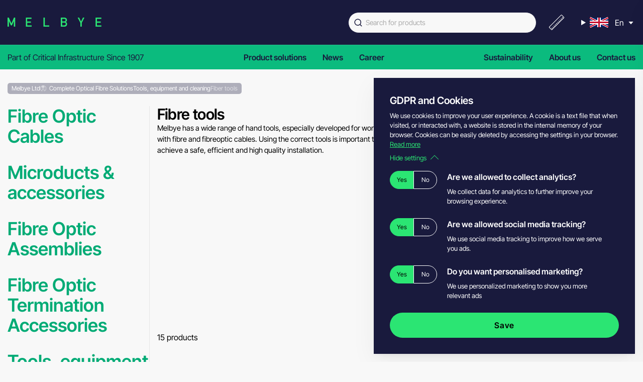

--- FILE ---
content_type: text/html; charset=UTF-8
request_url: https://melbyefibre.com/Complete%20Optical%20Fibre%20Solutions/Tools,%20equipment%20and%20cleaning/Fiber%20tools
body_size: 40158
content:
<!DOCTYPE html>
<html lang="en" dir="ltr">
<head>
    <link rel="stylesheet" href="/static/melbye.4566b.css" integrity="sha512-igdbLQeYvgO6bU++XRhBI7X6BdxyG+LW3c1vsPhj01lULQcYYJzh95HlAa/RxR7ESwMdkKG3P95lCuiRfgAtkw==">


            
<link type="image/svg+xml" id="melbye-icons" href="/static/icons/melbye-icons.b2f44.svg" rel="preload" as="image" crossorigin="anonymous">



    <meta charset="UTF-8"><script type="text/javascript">(window.NREUM||(NREUM={})).init={privacy:{cookies_enabled:false},ajax:{deny_list:[]},feature_flags:["soft_nav"]};(window.NREUM||(NREUM={})).loader_config={xpid:"Vg8GWVZbDRAIU1JWBwEFUg==",licenseKey:"NRJS-9f5812251fb9d1b9db3",applicationID:"87340024",browserID:"87341814"};;/*! For license information please see nr-loader-full-1.303.0.min.js.LICENSE.txt */
(()=>{var e,t,r={384:(e,t,r)=>{"use strict";r.d(t,{NT:()=>a,US:()=>u,Zm:()=>s,bQ:()=>d,dV:()=>c,pV:()=>l});var n=r(6154),i=r(1863),o=r(1910);const a={beacon:"bam.nr-data.net",errorBeacon:"bam.nr-data.net"};function s(){return n.gm.NREUM||(n.gm.NREUM={}),void 0===n.gm.newrelic&&(n.gm.newrelic=n.gm.NREUM),n.gm.NREUM}function c(){let e=s();return e.o||(e.o={ST:n.gm.setTimeout,SI:n.gm.setImmediate||n.gm.setInterval,CT:n.gm.clearTimeout,XHR:n.gm.XMLHttpRequest,REQ:n.gm.Request,EV:n.gm.Event,PR:n.gm.Promise,MO:n.gm.MutationObserver,FETCH:n.gm.fetch,WS:n.gm.WebSocket},(0,o.i)(...Object.values(e.o))),e}function d(e,t){let r=s();r.initializedAgents??={},t.initializedAt={ms:(0,i.t)(),date:new Date},r.initializedAgents[e]=t}function u(e,t){s()[e]=t}function l(){return function(){let e=s();const t=e.info||{};e.info={beacon:a.beacon,errorBeacon:a.errorBeacon,...t}}(),function(){let e=s();const t=e.init||{};e.init={...t}}(),c(),function(){let e=s();const t=e.loader_config||{};e.loader_config={...t}}(),s()}},782:(e,t,r)=>{"use strict";r.d(t,{T:()=>n});const n=r(860).K7.pageViewTiming},860:(e,t,r)=>{"use strict";r.d(t,{$J:()=>u,K7:()=>c,P3:()=>d,XX:()=>i,Yy:()=>s,df:()=>o,qY:()=>n,v4:()=>a});const n="events",i="jserrors",o="browser/blobs",a="rum",s="browser/logs",c={ajax:"ajax",genericEvents:"generic_events",jserrors:i,logging:"logging",metrics:"metrics",pageAction:"page_action",pageViewEvent:"page_view_event",pageViewTiming:"page_view_timing",sessionReplay:"session_replay",sessionTrace:"session_trace",softNav:"soft_navigations",spa:"spa"},d={[c.pageViewEvent]:1,[c.pageViewTiming]:2,[c.metrics]:3,[c.jserrors]:4,[c.spa]:5,[c.ajax]:6,[c.sessionTrace]:7,[c.softNav]:8,[c.sessionReplay]:9,[c.logging]:10,[c.genericEvents]:11},u={[c.pageViewEvent]:a,[c.pageViewTiming]:n,[c.ajax]:n,[c.spa]:n,[c.softNav]:n,[c.metrics]:i,[c.jserrors]:i,[c.sessionTrace]:o,[c.sessionReplay]:o,[c.logging]:s,[c.genericEvents]:"ins"}},944:(e,t,r)=>{"use strict";r.d(t,{R:()=>i});var n=r(3241);function i(e,t){"function"==typeof console.debug&&(console.debug("New Relic Warning: https://github.com/newrelic/newrelic-browser-agent/blob/main/docs/warning-codes.md#".concat(e),t),(0,n.W)({agentIdentifier:null,drained:null,type:"data",name:"warn",feature:"warn",data:{code:e,secondary:t}}))}},993:(e,t,r)=>{"use strict";r.d(t,{A$:()=>o,ET:()=>a,TZ:()=>s,p_:()=>i});var n=r(860);const i={ERROR:"ERROR",WARN:"WARN",INFO:"INFO",DEBUG:"DEBUG",TRACE:"TRACE"},o={OFF:0,ERROR:1,WARN:2,INFO:3,DEBUG:4,TRACE:5},a="log",s=n.K7.logging},1687:(e,t,r)=>{"use strict";r.d(t,{Ak:()=>d,Ze:()=>f,x3:()=>u});var n=r(3241),i=r(7836),o=r(3606),a=r(860),s=r(2646);const c={};function d(e,t){const r={staged:!1,priority:a.P3[t]||0};l(e),c[e].get(t)||c[e].set(t,r)}function u(e,t){e&&c[e]&&(c[e].get(t)&&c[e].delete(t),g(e,t,!1),c[e].size&&h(e))}function l(e){if(!e)throw new Error("agentIdentifier required");c[e]||(c[e]=new Map)}function f(e="",t="feature",r=!1){if(l(e),!e||!c[e].get(t)||r)return g(e,t);c[e].get(t).staged=!0,h(e)}function h(e){const t=Array.from(c[e]);t.every(([e,t])=>t.staged)&&(t.sort((e,t)=>e[1].priority-t[1].priority),t.forEach(([t])=>{c[e].delete(t),g(e,t)}))}function g(e,t,r=!0){const a=e?i.ee.get(e):i.ee,c=o.i.handlers;if(!a.aborted&&a.backlog&&c){if((0,n.W)({agentIdentifier:e,type:"lifecycle",name:"drain",feature:t}),r){const e=a.backlog[t],r=c[t];if(r){for(let t=0;e&&t<e.length;++t)p(e[t],r);Object.entries(r).forEach(([e,t])=>{Object.values(t||{}).forEach(t=>{t[0]?.on&&t[0]?.context()instanceof s.y&&t[0].on(e,t[1])})})}}a.isolatedBacklog||delete c[t],a.backlog[t]=null,a.emit("drain-"+t,[])}}function p(e,t){var r=e[1];Object.values(t[r]||{}).forEach(t=>{var r=e[0];if(t[0]===r){var n=t[1],i=e[3],o=e[2];n.apply(i,o)}})}},1741:(e,t,r)=>{"use strict";r.d(t,{W:()=>o});var n=r(944),i=r(4261);class o{#e(e,...t){if(this[e]!==o.prototype[e])return this[e](...t);(0,n.R)(35,e)}addPageAction(e,t){return this.#e(i.hG,e,t)}register(e){return this.#e(i.eY,e)}recordCustomEvent(e,t){return this.#e(i.fF,e,t)}setPageViewName(e,t){return this.#e(i.Fw,e,t)}setCustomAttribute(e,t,r){return this.#e(i.cD,e,t,r)}noticeError(e,t){return this.#e(i.o5,e,t)}setUserId(e){return this.#e(i.Dl,e)}setApplicationVersion(e){return this.#e(i.nb,e)}setErrorHandler(e){return this.#e(i.bt,e)}addRelease(e,t){return this.#e(i.k6,e,t)}log(e,t){return this.#e(i.$9,e,t)}start(){return this.#e(i.d3)}finished(e){return this.#e(i.BL,e)}recordReplay(){return this.#e(i.CH)}pauseReplay(){return this.#e(i.Tb)}addToTrace(e){return this.#e(i.U2,e)}setCurrentRouteName(e){return this.#e(i.PA,e)}interaction(e){return this.#e(i.dT,e)}wrapLogger(e,t,r){return this.#e(i.Wb,e,t,r)}measure(e,t){return this.#e(i.V1,e,t)}consent(e){return this.#e(i.Pv,e)}}},1863:(e,t,r)=>{"use strict";function n(){return Math.floor(performance.now())}r.d(t,{t:()=>n})},1910:(e,t,r)=>{"use strict";r.d(t,{i:()=>o});var n=r(944);const i=new Map;function o(...e){return e.every(e=>{if(i.has(e))return i.get(e);const t="function"==typeof e&&e.toString().includes("[native code]");return t||(0,n.R)(64,e?.name||e?.toString()),i.set(e,t),t})}},2555:(e,t,r)=>{"use strict";r.d(t,{D:()=>s,f:()=>a});var n=r(384),i=r(8122);const o={beacon:n.NT.beacon,errorBeacon:n.NT.errorBeacon,licenseKey:void 0,applicationID:void 0,sa:void 0,queueTime:void 0,applicationTime:void 0,ttGuid:void 0,user:void 0,account:void 0,product:void 0,extra:void 0,jsAttributes:{},userAttributes:void 0,atts:void 0,transactionName:void 0,tNamePlain:void 0};function a(e){try{return!!e.licenseKey&&!!e.errorBeacon&&!!e.applicationID}catch(e){return!1}}const s=e=>(0,i.a)(e,o)},2614:(e,t,r)=>{"use strict";r.d(t,{BB:()=>a,H3:()=>n,g:()=>d,iL:()=>c,tS:()=>s,uh:()=>i,wk:()=>o});const n="NRBA",i="SESSION",o=144e5,a=18e5,s={STARTED:"session-started",PAUSE:"session-pause",RESET:"session-reset",RESUME:"session-resume",UPDATE:"session-update"},c={SAME_TAB:"same-tab",CROSS_TAB:"cross-tab"},d={OFF:0,FULL:1,ERROR:2}},2646:(e,t,r)=>{"use strict";r.d(t,{y:()=>n});class n{constructor(e){this.contextId=e}}},2843:(e,t,r)=>{"use strict";r.d(t,{u:()=>i});var n=r(3878);function i(e,t=!1,r,i){(0,n.DD)("visibilitychange",function(){if(t)return void("hidden"===document.visibilityState&&e());e(document.visibilityState)},r,i)}},3241:(e,t,r)=>{"use strict";r.d(t,{W:()=>o});var n=r(6154);const i="newrelic";function o(e={}){try{n.gm.dispatchEvent(new CustomEvent(i,{detail:e}))}catch(e){}}},3304:(e,t,r)=>{"use strict";r.d(t,{A:()=>o});var n=r(7836);const i=()=>{const e=new WeakSet;return(t,r)=>{if("object"==typeof r&&null!==r){if(e.has(r))return;e.add(r)}return r}};function o(e){try{return JSON.stringify(e,i())??""}catch(e){try{n.ee.emit("internal-error",[e])}catch(e){}return""}}},3333:(e,t,r)=>{"use strict";r.d(t,{$v:()=>u,TZ:()=>n,Xh:()=>c,Zp:()=>i,kd:()=>d,mq:()=>s,nf:()=>a,qN:()=>o});const n=r(860).K7.genericEvents,i=["auxclick","click","copy","keydown","paste","scrollend"],o=["focus","blur"],a=4,s=1e3,c=2e3,d=["PageAction","UserAction","BrowserPerformance"],u={RESOURCES:"experimental.resources",REGISTER:"register"}},3434:(e,t,r)=>{"use strict";r.d(t,{Jt:()=>o,YM:()=>d});var n=r(7836),i=r(5607);const o="nr@original:".concat(i.W),a=50;var s=Object.prototype.hasOwnProperty,c=!1;function d(e,t){return e||(e=n.ee),r.inPlace=function(e,t,n,i,o){n||(n="");const a="-"===n.charAt(0);for(let s=0;s<t.length;s++){const c=t[s],d=e[c];l(d)||(e[c]=r(d,a?c+n:n,i,c,o))}},r.flag=o,r;function r(t,r,n,c,d){return l(t)?t:(r||(r=""),nrWrapper[o]=t,function(e,t,r){if(Object.defineProperty&&Object.keys)try{return Object.keys(e).forEach(function(r){Object.defineProperty(t,r,{get:function(){return e[r]},set:function(t){return e[r]=t,t}})}),t}catch(e){u([e],r)}for(var n in e)s.call(e,n)&&(t[n]=e[n])}(t,nrWrapper,e),nrWrapper);function nrWrapper(){var o,s,l,f;let h;try{s=this,o=[...arguments],l="function"==typeof n?n(o,s):n||{}}catch(t){u([t,"",[o,s,c],l],e)}i(r+"start",[o,s,c],l,d);const g=performance.now();let p;try{return f=t.apply(s,o),p=performance.now(),f}catch(e){throw p=performance.now(),i(r+"err",[o,s,e],l,d),h=e,h}finally{const e=p-g,t={start:g,end:p,duration:e,isLongTask:e>=a,methodName:c,thrownError:h};t.isLongTask&&i("long-task",[t,s],l,d),i(r+"end",[o,s,f],l,d)}}}function i(r,n,i,o){if(!c||t){var a=c;c=!0;try{e.emit(r,n,i,t,o)}catch(t){u([t,r,n,i],e)}c=a}}}function u(e,t){t||(t=n.ee);try{t.emit("internal-error",e)}catch(e){}}function l(e){return!(e&&"function"==typeof e&&e.apply&&!e[o])}},3606:(e,t,r)=>{"use strict";r.d(t,{i:()=>o});var n=r(9908);o.on=a;var i=o.handlers={};function o(e,t,r,o){a(o||n.d,i,e,t,r)}function a(e,t,r,i,o){o||(o="feature"),e||(e=n.d);var a=t[o]=t[o]||{};(a[r]=a[r]||[]).push([e,i])}},3738:(e,t,r)=>{"use strict";r.d(t,{He:()=>i,Kp:()=>s,Lc:()=>d,Rz:()=>u,TZ:()=>n,bD:()=>o,d3:()=>a,jx:()=>l,sl:()=>f,uP:()=>c});const n=r(860).K7.sessionTrace,i="bstResource",o="resource",a="-start",s="-end",c="fn"+a,d="fn"+s,u="pushState",l=1e3,f=3e4},3785:(e,t,r)=>{"use strict";r.d(t,{R:()=>c,b:()=>d});var n=r(9908),i=r(1863),o=r(860),a=r(8154),s=r(993);function c(e,t,r={},c=s.p_.INFO,d,u=(0,i.t)()){(0,n.p)(a.xV,["API/logging/".concat(c.toLowerCase(),"/called")],void 0,o.K7.metrics,e),(0,n.p)(s.ET,[u,t,r,c,d],void 0,o.K7.logging,e)}function d(e){return"string"==typeof e&&Object.values(s.p_).some(t=>t===e.toUpperCase().trim())}},3878:(e,t,r)=>{"use strict";function n(e,t){return{capture:e,passive:!1,signal:t}}function i(e,t,r=!1,i){window.addEventListener(e,t,n(r,i))}function o(e,t,r=!1,i){document.addEventListener(e,t,n(r,i))}r.d(t,{DD:()=>o,jT:()=>n,sp:()=>i})},4234:(e,t,r)=>{"use strict";r.d(t,{W:()=>o});var n=r(7836),i=r(1687);class o{constructor(e,t){this.agentIdentifier=e,this.ee=n.ee.get(e),this.featureName=t,this.blocked=!1}deregisterDrain(){(0,i.x3)(this.agentIdentifier,this.featureName)}}},4261:(e,t,r)=>{"use strict";r.d(t,{$9:()=>d,BL:()=>s,CH:()=>h,Dl:()=>R,Fw:()=>y,PA:()=>m,Pl:()=>n,Pv:()=>_,Tb:()=>l,U2:()=>o,V1:()=>T,Wb:()=>x,bt:()=>b,cD:()=>v,d3:()=>w,dT:()=>c,eY:()=>g,fF:()=>f,hG:()=>i,k6:()=>a,nb:()=>p,o5:()=>u});const n="api-",i="addPageAction",o="addToTrace",a="addRelease",s="finished",c="interaction",d="log",u="noticeError",l="pauseReplay",f="recordCustomEvent",h="recordReplay",g="register",p="setApplicationVersion",m="setCurrentRouteName",v="setCustomAttribute",b="setErrorHandler",y="setPageViewName",R="setUserId",w="start",x="wrapLogger",T="measure",_="consent"},4387:(e,t,r)=>{"use strict";function n(e={}){return!(!e.id||!e.name)}function i(e){return"string"==typeof e&&e.trim().length<501||"number"==typeof e}function o(e,t){if(2!==t?.harvestEndpointVersion)return{};const r=t.agentRef.runtime.appMetadata.agents[0].entityGuid;return n(e)?{"mfe.id":e.id,"mfe.name":e.name,eventSource:e.eventSource,"parent.id":e.parent?.id||r}:{"entity.guid":r,appId:t.agentRef.info.applicationID}}r.d(t,{Ux:()=>o,c7:()=>n,yo:()=>i})},5205:(e,t,r)=>{"use strict";r.d(t,{j:()=>A});var n=r(384),i=r(1741);var o=r(2555),a=r(3333);const s=e=>{if(!e||"string"!=typeof e)return!1;try{document.createDocumentFragment().querySelector(e)}catch{return!1}return!0};var c=r(2614),d=r(944),u=r(8122);const l="[data-nr-mask]",f=e=>(0,u.a)(e,(()=>{const e={feature_flags:[],experimental:{allow_registered_children:!1,resources:!1},mask_selector:"*",block_selector:"[data-nr-block]",mask_input_options:{color:!1,date:!1,"datetime-local":!1,email:!1,month:!1,number:!1,range:!1,search:!1,tel:!1,text:!1,time:!1,url:!1,week:!1,textarea:!1,select:!1,password:!0}};return{ajax:{deny_list:void 0,block_internal:!0,enabled:!0,autoStart:!0},api:{get allow_registered_children(){return e.feature_flags.includes(a.$v.REGISTER)||e.experimental.allow_registered_children},set allow_registered_children(t){e.experimental.allow_registered_children=t},duplicate_registered_data:!1},browser_consent_mode:{enabled:!1},distributed_tracing:{enabled:void 0,exclude_newrelic_header:void 0,cors_use_newrelic_header:void 0,cors_use_tracecontext_headers:void 0,allowed_origins:void 0},get feature_flags(){return e.feature_flags},set feature_flags(t){e.feature_flags=t},generic_events:{enabled:!0,autoStart:!0},harvest:{interval:30},jserrors:{enabled:!0,autoStart:!0},logging:{enabled:!0,autoStart:!0},metrics:{enabled:!0,autoStart:!0},obfuscate:void 0,page_action:{enabled:!0},page_view_event:{enabled:!0,autoStart:!0},page_view_timing:{enabled:!0,autoStart:!0},performance:{capture_marks:!1,capture_measures:!1,capture_detail:!0,resources:{get enabled(){return e.feature_flags.includes(a.$v.RESOURCES)||e.experimental.resources},set enabled(t){e.experimental.resources=t},asset_types:[],first_party_domains:[],ignore_newrelic:!0}},privacy:{cookies_enabled:!0},proxy:{assets:void 0,beacon:void 0},session:{expiresMs:c.wk,inactiveMs:c.BB},session_replay:{autoStart:!0,enabled:!1,preload:!1,sampling_rate:10,error_sampling_rate:100,collect_fonts:!1,inline_images:!1,fix_stylesheets:!0,mask_all_inputs:!0,get mask_text_selector(){return e.mask_selector},set mask_text_selector(t){s(t)?e.mask_selector="".concat(t,",").concat(l):""===t||null===t?e.mask_selector=l:(0,d.R)(5,t)},get block_class(){return"nr-block"},get ignore_class(){return"nr-ignore"},get mask_text_class(){return"nr-mask"},get block_selector(){return e.block_selector},set block_selector(t){s(t)?e.block_selector+=",".concat(t):""!==t&&(0,d.R)(6,t)},get mask_input_options(){return e.mask_input_options},set mask_input_options(t){t&&"object"==typeof t?e.mask_input_options={...t,password:!0}:(0,d.R)(7,t)}},session_trace:{enabled:!0,autoStart:!0},soft_navigations:{enabled:!0,autoStart:!0},spa:{enabled:!0,autoStart:!0},ssl:void 0,user_actions:{enabled:!0,elementAttributes:["id","className","tagName","type"]}}})());var h=r(6154),g=r(9324);let p=0;const m={buildEnv:g.F3,distMethod:g.Xs,version:g.xv,originTime:h.WN},v={consented:!1},b={appMetadata:{},get consented(){return this.session?.state?.consent||v.consented},set consented(e){v.consented=e},customTransaction:void 0,denyList:void 0,disabled:!1,harvester:void 0,isolatedBacklog:!1,isRecording:!1,loaderType:void 0,maxBytes:3e4,obfuscator:void 0,onerror:void 0,ptid:void 0,releaseIds:{},session:void 0,timeKeeper:void 0,registeredEntities:[],jsAttributesMetadata:{bytes:0},get harvestCount(){return++p}},y=e=>{const t=(0,u.a)(e,b),r=Object.keys(m).reduce((e,t)=>(e[t]={value:m[t],writable:!1,configurable:!0,enumerable:!0},e),{});return Object.defineProperties(t,r)};var R=r(5701);const w=e=>{const t=e.startsWith("http");e+="/",r.p=t?e:"https://"+e};var x=r(7836),T=r(3241);const _={accountID:void 0,trustKey:void 0,agentID:void 0,licenseKey:void 0,applicationID:void 0,xpid:void 0},E=e=>(0,u.a)(e,_),S=new Set;function A(e,t={},r,a){let{init:s,info:c,loader_config:d,runtime:u={},exposed:l=!0}=t;if(!c){const e=(0,n.pV)();s=e.init,c=e.info,d=e.loader_config}e.init=f(s||{}),e.loader_config=E(d||{}),c.jsAttributes??={},h.bv&&(c.jsAttributes.isWorker=!0),e.info=(0,o.D)(c);const g=e.init,p=[c.beacon,c.errorBeacon];S.has(e.agentIdentifier)||(g.proxy.assets&&(w(g.proxy.assets),p.push(g.proxy.assets)),g.proxy.beacon&&p.push(g.proxy.beacon),e.beacons=[...p],function(e){const t=(0,n.pV)();Object.getOwnPropertyNames(i.W.prototype).forEach(r=>{const n=i.W.prototype[r];if("function"!=typeof n||"constructor"===n)return;let o=t[r];e[r]&&!1!==e.exposed&&"micro-agent"!==e.runtime?.loaderType&&(t[r]=(...t)=>{const n=e[r](...t);return o?o(...t):n})})}(e),(0,n.US)("activatedFeatures",R.B),e.runSoftNavOverSpa&&=!0===g.soft_navigations.enabled&&g.feature_flags.includes("soft_nav")),u.denyList=[...g.ajax.deny_list||[],...g.ajax.block_internal?p:[]],u.ptid=e.agentIdentifier,u.loaderType=r,e.runtime=y(u),S.has(e.agentIdentifier)||(e.ee=x.ee.get(e.agentIdentifier),e.exposed=l,(0,T.W)({agentIdentifier:e.agentIdentifier,drained:!!R.B?.[e.agentIdentifier],type:"lifecycle",name:"initialize",feature:void 0,data:e.config})),S.add(e.agentIdentifier)}},5270:(e,t,r)=>{"use strict";r.d(t,{Aw:()=>a,SR:()=>o,rF:()=>s});var n=r(384),i=r(7767);function o(e){return!!(0,n.dV)().o.MO&&(0,i.V)(e)&&!0===e?.session_trace.enabled}function a(e){return!0===e?.session_replay.preload&&o(e)}function s(e,t){try{if("string"==typeof t?.type){if("password"===t.type.toLowerCase())return"*".repeat(e?.length||0);if(void 0!==t?.dataset?.nrUnmask||t?.classList?.contains("nr-unmask"))return e}}catch(e){}return"string"==typeof e?e.replace(/[\S]/g,"*"):"*".repeat(e?.length||0)}},5289:(e,t,r)=>{"use strict";r.d(t,{GG:()=>o,Qr:()=>s,sB:()=>a});var n=r(3878);function i(){return"undefined"==typeof document||"complete"===document.readyState}function o(e,t){if(i())return e();(0,n.sp)("load",e,t)}function a(e){if(i())return e();(0,n.DD)("DOMContentLoaded",e)}function s(e){if(i())return e();(0,n.sp)("popstate",e)}},5607:(e,t,r)=>{"use strict";r.d(t,{W:()=>n});const n=(0,r(9566).bz)()},5701:(e,t,r)=>{"use strict";r.d(t,{B:()=>o,t:()=>a});var n=r(3241);const i=new Set,o={};function a(e,t){const r=t.agentIdentifier;o[r]??={},e&&"object"==typeof e&&(i.has(r)||(t.ee.emit("rumresp",[e]),o[r]=e,i.add(r),(0,n.W)({agentIdentifier:r,loaded:!0,drained:!0,type:"lifecycle",name:"load",feature:void 0,data:e})))}},6154:(e,t,r)=>{"use strict";r.d(t,{OF:()=>d,RI:()=>i,WN:()=>f,bv:()=>o,gm:()=>a,lR:()=>l,m:()=>c,mw:()=>s,sb:()=>u});var n=r(1863);const i="undefined"!=typeof window&&!!window.document,o="undefined"!=typeof WorkerGlobalScope&&("undefined"!=typeof self&&self instanceof WorkerGlobalScope&&self.navigator instanceof WorkerNavigator||"undefined"!=typeof globalThis&&globalThis instanceof WorkerGlobalScope&&globalThis.navigator instanceof WorkerNavigator),a=i?window:"undefined"!=typeof WorkerGlobalScope&&("undefined"!=typeof self&&self instanceof WorkerGlobalScope&&self||"undefined"!=typeof globalThis&&globalThis instanceof WorkerGlobalScope&&globalThis),s=Boolean("hidden"===a?.document?.visibilityState),c=""+a?.location,d=/iPad|iPhone|iPod/.test(a.navigator?.userAgent),u=d&&"undefined"==typeof SharedWorker,l=(()=>{const e=a.navigator?.userAgent?.match(/Firefox[/\s](\d+\.\d+)/);return Array.isArray(e)&&e.length>=2?+e[1]:0})(),f=Date.now()-(0,n.t)()},6344:(e,t,r)=>{"use strict";r.d(t,{BB:()=>u,Qb:()=>l,TZ:()=>i,Ug:()=>a,Vh:()=>o,_s:()=>s,bc:()=>d,yP:()=>c});var n=r(2614);const i=r(860).K7.sessionReplay,o="errorDuringReplay",a=.12,s={DomContentLoaded:0,Load:1,FullSnapshot:2,IncrementalSnapshot:3,Meta:4,Custom:5},c={[n.g.ERROR]:15e3,[n.g.FULL]:3e5,[n.g.OFF]:0},d={RESET:{message:"Session was reset",sm:"Reset"},IMPORT:{message:"Recorder failed to import",sm:"Import"},TOO_MANY:{message:"429: Too Many Requests",sm:"Too-Many"},TOO_BIG:{message:"Payload was too large",sm:"Too-Big"},CROSS_TAB:{message:"Session Entity was set to OFF on another tab",sm:"Cross-Tab"},ENTITLEMENTS:{message:"Session Replay is not allowed and will not be started",sm:"Entitlement"}},u=5e3,l={API:"api",RESUME:"resume",SWITCH_TO_FULL:"switchToFull",INITIALIZE:"initialize",PRELOAD:"preload"}},6389:(e,t,r)=>{"use strict";function n(e,t=500,r={}){const n=r?.leading||!1;let i;return(...r)=>{n&&void 0===i&&(e.apply(this,r),i=setTimeout(()=>{i=clearTimeout(i)},t)),n||(clearTimeout(i),i=setTimeout(()=>{e.apply(this,r)},t))}}function i(e){let t=!1;return(...r)=>{t||(t=!0,e.apply(this,r))}}r.d(t,{J:()=>i,s:()=>n})},6630:(e,t,r)=>{"use strict";r.d(t,{T:()=>n});const n=r(860).K7.pageViewEvent},6774:(e,t,r)=>{"use strict";r.d(t,{T:()=>n});const n=r(860).K7.jserrors},7295:(e,t,r)=>{"use strict";r.d(t,{Xv:()=>a,gX:()=>i,iW:()=>o});var n=[];function i(e){if(!e||o(e))return!1;if(0===n.length)return!0;for(var t=0;t<n.length;t++){var r=n[t];if("*"===r.hostname)return!1;if(s(r.hostname,e.hostname)&&c(r.pathname,e.pathname))return!1}return!0}function o(e){return void 0===e.hostname}function a(e){if(n=[],e&&e.length)for(var t=0;t<e.length;t++){let r=e[t];if(!r)continue;0===r.indexOf("http://")?r=r.substring(7):0===r.indexOf("https://")&&(r=r.substring(8));const i=r.indexOf("/");let o,a;i>0?(o=r.substring(0,i),a=r.substring(i)):(o=r,a="");let[s]=o.split(":");n.push({hostname:s,pathname:a})}}function s(e,t){return!(e.length>t.length)&&t.indexOf(e)===t.length-e.length}function c(e,t){return 0===e.indexOf("/")&&(e=e.substring(1)),0===t.indexOf("/")&&(t=t.substring(1)),""===e||e===t}},7485:(e,t,r)=>{"use strict";r.d(t,{D:()=>i});var n=r(6154);function i(e){if(0===(e||"").indexOf("data:"))return{protocol:"data"};try{const t=new URL(e,location.href),r={port:t.port,hostname:t.hostname,pathname:t.pathname,search:t.search,protocol:t.protocol.slice(0,t.protocol.indexOf(":")),sameOrigin:t.protocol===n.gm?.location?.protocol&&t.host===n.gm?.location?.host};return r.port&&""!==r.port||("http:"===t.protocol&&(r.port="80"),"https:"===t.protocol&&(r.port="443")),r.pathname&&""!==r.pathname?r.pathname.startsWith("/")||(r.pathname="/".concat(r.pathname)):r.pathname="/",r}catch(e){return{}}}},7699:(e,t,r)=>{"use strict";r.d(t,{It:()=>o,KC:()=>s,No:()=>i,qh:()=>a});var n=r(860);const i=16e3,o=1e6,a="SESSION_ERROR",s={[n.K7.logging]:!0,[n.K7.genericEvents]:!1,[n.K7.jserrors]:!1,[n.K7.ajax]:!1}},7767:(e,t,r)=>{"use strict";r.d(t,{V:()=>i});var n=r(6154);const i=e=>n.RI&&!0===e?.privacy.cookies_enabled},7836:(e,t,r)=>{"use strict";r.d(t,{P:()=>s,ee:()=>c});var n=r(384),i=r(8990),o=r(2646),a=r(5607);const s="nr@context:".concat(a.W),c=function e(t,r){var n={},a={},u={},l=!1;try{l=16===r.length&&d.initializedAgents?.[r]?.runtime.isolatedBacklog}catch(e){}var f={on:g,addEventListener:g,removeEventListener:function(e,t){var r=n[e];if(!r)return;for(var i=0;i<r.length;i++)r[i]===t&&r.splice(i,1)},emit:function(e,r,n,i,o){!1!==o&&(o=!0);if(c.aborted&&!i)return;t&&o&&t.emit(e,r,n);var s=h(n);p(e).forEach(e=>{e.apply(s,r)});var d=v()[a[e]];d&&d.push([f,e,r,s]);return s},get:m,listeners:p,context:h,buffer:function(e,t){const r=v();if(t=t||"feature",f.aborted)return;Object.entries(e||{}).forEach(([e,n])=>{a[n]=t,t in r||(r[t]=[])})},abort:function(){f._aborted=!0,Object.keys(f.backlog).forEach(e=>{delete f.backlog[e]})},isBuffering:function(e){return!!v()[a[e]]},debugId:r,backlog:l?{}:t&&"object"==typeof t.backlog?t.backlog:{},isolatedBacklog:l};return Object.defineProperty(f,"aborted",{get:()=>{let e=f._aborted||!1;return e||(t&&(e=t.aborted),e)}}),f;function h(e){return e&&e instanceof o.y?e:e?(0,i.I)(e,s,()=>new o.y(s)):new o.y(s)}function g(e,t){n[e]=p(e).concat(t)}function p(e){return n[e]||[]}function m(t){return u[t]=u[t]||e(f,t)}function v(){return f.backlog}}(void 0,"globalEE"),d=(0,n.Zm)();d.ee||(d.ee=c)},8122:(e,t,r)=>{"use strict";r.d(t,{a:()=>i});var n=r(944);function i(e,t){try{if(!e||"object"!=typeof e)return(0,n.R)(3);if(!t||"object"!=typeof t)return(0,n.R)(4);const r=Object.create(Object.getPrototypeOf(t),Object.getOwnPropertyDescriptors(t)),o=0===Object.keys(r).length?e:r;for(let a in o)if(void 0!==e[a])try{if(null===e[a]){r[a]=null;continue}Array.isArray(e[a])&&Array.isArray(t[a])?r[a]=Array.from(new Set([...e[a],...t[a]])):"object"==typeof e[a]&&"object"==typeof t[a]?r[a]=i(e[a],t[a]):r[a]=e[a]}catch(e){r[a]||(0,n.R)(1,e)}return r}catch(e){(0,n.R)(2,e)}}},8139:(e,t,r)=>{"use strict";r.d(t,{u:()=>f});var n=r(7836),i=r(3434),o=r(8990),a=r(6154);const s={},c=a.gm.XMLHttpRequest,d="addEventListener",u="removeEventListener",l="nr@wrapped:".concat(n.P);function f(e){var t=function(e){return(e||n.ee).get("events")}(e);if(s[t.debugId]++)return t;s[t.debugId]=1;var r=(0,i.YM)(t,!0);function f(e){r.inPlace(e,[d,u],"-",g)}function g(e,t){return e[1]}return"getPrototypeOf"in Object&&(a.RI&&h(document,f),c&&h(c.prototype,f),h(a.gm,f)),t.on(d+"-start",function(e,t){var n=e[1];if(null!==n&&("function"==typeof n||"object"==typeof n)&&"newrelic"!==e[0]){var i=(0,o.I)(n,l,function(){var e={object:function(){if("function"!=typeof n.handleEvent)return;return n.handleEvent.apply(n,arguments)},function:n}[typeof n];return e?r(e,"fn-",null,e.name||"anonymous"):n});this.wrapped=e[1]=i}}),t.on(u+"-start",function(e){e[1]=this.wrapped||e[1]}),t}function h(e,t,...r){let n=e;for(;"object"==typeof n&&!Object.prototype.hasOwnProperty.call(n,d);)n=Object.getPrototypeOf(n);n&&t(n,...r)}},8154:(e,t,r)=>{"use strict";r.d(t,{z_:()=>o,XG:()=>s,TZ:()=>n,rs:()=>i,xV:()=>a});r(6154),r(9566),r(384);const n=r(860).K7.metrics,i="sm",o="cm",a="storeSupportabilityMetrics",s="storeEventMetrics"},8374:(e,t,r)=>{r.nc=(()=>{try{return document?.currentScript?.nonce}catch(e){}return""})()},8990:(e,t,r)=>{"use strict";r.d(t,{I:()=>i});var n=Object.prototype.hasOwnProperty;function i(e,t,r){if(n.call(e,t))return e[t];var i=r();if(Object.defineProperty&&Object.keys)try{return Object.defineProperty(e,t,{value:i,writable:!0,enumerable:!1}),i}catch(e){}return e[t]=i,i}},9300:(e,t,r)=>{"use strict";r.d(t,{T:()=>n});const n=r(860).K7.ajax},9324:(e,t,r)=>{"use strict";r.d(t,{AJ:()=>a,F3:()=>i,Xs:()=>o,Yq:()=>s,xv:()=>n});const n="1.303.0",i="PROD",o="CDN",a="@newrelic/rrweb",s="1.0.1"},9566:(e,t,r)=>{"use strict";r.d(t,{LA:()=>s,ZF:()=>c,bz:()=>a,el:()=>d});var n=r(6154);const i="xxxxxxxx-xxxx-4xxx-yxxx-xxxxxxxxxxxx";function o(e,t){return e?15&e[t]:16*Math.random()|0}function a(){const e=n.gm?.crypto||n.gm?.msCrypto;let t,r=0;return e&&e.getRandomValues&&(t=e.getRandomValues(new Uint8Array(30))),i.split("").map(e=>"x"===e?o(t,r++).toString(16):"y"===e?(3&o()|8).toString(16):e).join("")}function s(e){const t=n.gm?.crypto||n.gm?.msCrypto;let r,i=0;t&&t.getRandomValues&&(r=t.getRandomValues(new Uint8Array(e)));const a=[];for(var s=0;s<e;s++)a.push(o(r,i++).toString(16));return a.join("")}function c(){return s(16)}function d(){return s(32)}},9908:(e,t,r)=>{"use strict";r.d(t,{d:()=>n,p:()=>i});var n=r(7836).ee.get("handle");function i(e,t,r,i,o){o?(o.buffer([e],i),o.emit(e,t,r)):(n.buffer([e],i),n.emit(e,t,r))}}},n={};function i(e){var t=n[e];if(void 0!==t)return t.exports;var o=n[e]={exports:{}};return r[e](o,o.exports,i),o.exports}i.m=r,i.d=(e,t)=>{for(var r in t)i.o(t,r)&&!i.o(e,r)&&Object.defineProperty(e,r,{enumerable:!0,get:t[r]})},i.f={},i.e=e=>Promise.all(Object.keys(i.f).reduce((t,r)=>(i.f[r](e,t),t),[])),i.u=e=>({95:"nr-full-compressor",222:"nr-full-recorder",891:"nr-full"}[e]+"-1.303.0.min.js"),i.o=(e,t)=>Object.prototype.hasOwnProperty.call(e,t),e={},t="NRBA-1.303.0.PROD:",i.l=(r,n,o,a)=>{if(e[r])e[r].push(n);else{var s,c;if(void 0!==o)for(var d=document.getElementsByTagName("script"),u=0;u<d.length;u++){var l=d[u];if(l.getAttribute("src")==r||l.getAttribute("data-webpack")==t+o){s=l;break}}if(!s){c=!0;var f={891:"sha512-NjTqL37sTIH4ScIjNMSN8m6Ynix4ZSYE49nDzHKiY6gYpNUuEOsC1/5QN5HnuxkYRqn2UlQDJVp4sxJyZEdGXA==",222:"sha512-0Y12t8M+YYLQtd24mGFaBCMEF/U0XGMH+5jVd//rR5jMLhAjTiUIGsby5zwArCbwpIU85j9WgCsn728Y4lf2NQ==",95:"sha512-3/nNcQ5eHnNm+Fc0f0wb/kotkbeU0ggV73r7XesXbR9XYUmBehQI//8iIWuBOFQRevQeyCf3b+bke4vD3EYVaw=="};(s=document.createElement("script")).charset="utf-8",i.nc&&s.setAttribute("nonce",i.nc),s.setAttribute("data-webpack",t+o),s.src=r,0!==s.src.indexOf(window.location.origin+"/")&&(s.crossOrigin="anonymous"),f[a]&&(s.integrity=f[a])}e[r]=[n];var h=(t,n)=>{s.onerror=s.onload=null,clearTimeout(g);var i=e[r];if(delete e[r],s.parentNode&&s.parentNode.removeChild(s),i&&i.forEach(e=>e(n)),t)return t(n)},g=setTimeout(h.bind(null,void 0,{type:"timeout",target:s}),12e4);s.onerror=h.bind(null,s.onerror),s.onload=h.bind(null,s.onload),c&&document.head.appendChild(s)}},i.r=e=>{"undefined"!=typeof Symbol&&Symbol.toStringTag&&Object.defineProperty(e,Symbol.toStringTag,{value:"Module"}),Object.defineProperty(e,"__esModule",{value:!0})},i.p="https://js-agent.newrelic.com/",(()=>{var e={85:0,959:0};i.f.j=(t,r)=>{var n=i.o(e,t)?e[t]:void 0;if(0!==n)if(n)r.push(n[2]);else{var o=new Promise((r,i)=>n=e[t]=[r,i]);r.push(n[2]=o);var a=i.p+i.u(t),s=new Error;i.l(a,r=>{if(i.o(e,t)&&(0!==(n=e[t])&&(e[t]=void 0),n)){var o=r&&("load"===r.type?"missing":r.type),a=r&&r.target&&r.target.src;s.message="Loading chunk "+t+" failed.\n("+o+": "+a+")",s.name="ChunkLoadError",s.type=o,s.request=a,n[1](s)}},"chunk-"+t,t)}};var t=(t,r)=>{var n,o,[a,s,c]=r,d=0;if(a.some(t=>0!==e[t])){for(n in s)i.o(s,n)&&(i.m[n]=s[n]);if(c)c(i)}for(t&&t(r);d<a.length;d++)o=a[d],i.o(e,o)&&e[o]&&e[o][0](),e[o]=0},r=self["webpackChunk:NRBA-1.303.0.PROD"]=self["webpackChunk:NRBA-1.303.0.PROD"]||[];r.forEach(t.bind(null,0)),r.push=t.bind(null,r.push.bind(r))})(),(()=>{"use strict";i(8374);var e=i(9566),t=i(1741);class r extends t.W{agentIdentifier=(0,e.LA)(16)}var n=i(860);const o=Object.values(n.K7);var a=i(5205);var s=i(9908),c=i(1863),d=i(4261),u=i(3241),l=i(944),f=i(5701),h=i(8154);function g(e,t,i,o){const a=o||i;!a||a[e]&&a[e]!==r.prototype[e]||(a[e]=function(){(0,s.p)(h.xV,["API/"+e+"/called"],void 0,n.K7.metrics,i.ee),(0,u.W)({agentIdentifier:i.agentIdentifier,drained:!!f.B?.[i.agentIdentifier],type:"data",name:"api",feature:d.Pl+e,data:{}});try{return t.apply(this,arguments)}catch(e){(0,l.R)(23,e)}})}function p(e,t,r,n,i){const o=e.info;null===r?delete o.jsAttributes[t]:o.jsAttributes[t]=r,(i||null===r)&&(0,s.p)(d.Pl+n,[(0,c.t)(),t,r],void 0,"session",e.ee)}var m=i(1687),v=i(4234),b=i(5289),y=i(6154),R=i(5270),w=i(7767),x=i(6389),T=i(7699);class _ extends v.W{constructor(e,t){super(e.agentIdentifier,t),this.agentRef=e,this.abortHandler=void 0,this.featAggregate=void 0,this.loadedSuccessfully=void 0,this.onAggregateImported=new Promise(e=>{this.loadedSuccessfully=e}),this.deferred=Promise.resolve(),!1===e.init[this.featureName].autoStart?this.deferred=new Promise((t,r)=>{this.ee.on("manual-start-all",(0,x.J)(()=>{(0,m.Ak)(e.agentIdentifier,this.featureName),t()}))}):(0,m.Ak)(e.agentIdentifier,t)}importAggregator(e,t,r={}){if(this.featAggregate)return;const n=async()=>{let n;await this.deferred;try{if((0,w.V)(e.init)){const{setupAgentSession:t}=await i.e(891).then(i.bind(i,8766));n=t(e)}}catch(e){(0,l.R)(20,e),this.ee.emit("internal-error",[e]),(0,s.p)(T.qh,[e],void 0,this.featureName,this.ee)}try{if(!this.#t(this.featureName,n,e.init))return(0,m.Ze)(this.agentIdentifier,this.featureName),void this.loadedSuccessfully(!1);const{Aggregate:i}=await t();this.featAggregate=new i(e,r),e.runtime.harvester.initializedAggregates.push(this.featAggregate),this.loadedSuccessfully(!0)}catch(e){(0,l.R)(34,e),this.abortHandler?.(),(0,m.Ze)(this.agentIdentifier,this.featureName,!0),this.loadedSuccessfully(!1),this.ee&&this.ee.abort()}};y.RI?(0,b.GG)(()=>n(),!0):n()}#t(e,t,r){if(this.blocked)return!1;switch(e){case n.K7.sessionReplay:return(0,R.SR)(r)&&!!t;case n.K7.sessionTrace:return!!t;default:return!0}}}var E=i(6630),S=i(2614);class A extends _{static featureName=E.T;constructor(e){var t;super(e,E.T),this.setupInspectionEvents(e.agentIdentifier),t=e,g(d.Fw,function(e,r){"string"==typeof e&&("/"!==e.charAt(0)&&(e="/"+e),t.runtime.customTransaction=(r||"http://custom.transaction")+e,(0,s.p)(d.Pl+d.Fw,[(0,c.t)()],void 0,void 0,t.ee))},t),this.importAggregator(e,()=>i.e(891).then(i.bind(i,7550)))}setupInspectionEvents(e){const t=(t,r)=>{t&&(0,u.W)({agentIdentifier:e,timeStamp:t.timeStamp,loaded:"complete"===t.target.readyState,type:"window",name:r,data:t.target.location+""})};(0,b.sB)(e=>{t(e,"DOMContentLoaded")}),(0,b.GG)(e=>{t(e,"load")}),(0,b.Qr)(e=>{t(e,"navigate")}),this.ee.on(S.tS.UPDATE,(t,r)=>{(0,u.W)({agentIdentifier:e,type:"lifecycle",name:"session",data:r})})}}var O=i(384);var N=i(2843),I=i(3878),P=i(782);class k extends _{static featureName=P.T;constructor(e){super(e,P.T),y.RI&&((0,N.u)(()=>(0,s.p)("docHidden",[(0,c.t)()],void 0,P.T,this.ee),!0),(0,I.sp)("pagehide",()=>(0,s.p)("winPagehide",[(0,c.t)()],void 0,P.T,this.ee)),this.importAggregator(e,()=>i.e(891).then(i.bind(i,9917))))}}class j extends _{static featureName=h.TZ;constructor(e){super(e,h.TZ),y.RI&&document.addEventListener("securitypolicyviolation",e=>{(0,s.p)(h.xV,["Generic/CSPViolation/Detected"],void 0,this.featureName,this.ee)}),this.importAggregator(e,()=>i.e(891).then(i.bind(i,6555)))}}var C=i(6774),L=i(3304);class H{constructor(e,t,r,n,i){this.name="UncaughtError",this.message="string"==typeof e?e:(0,L.A)(e),this.sourceURL=t,this.line=r,this.column=n,this.__newrelic=i}}function M(e){return B(e)?e:new H(void 0!==e?.message?e.message:e,e?.filename||e?.sourceURL,e?.lineno||e?.line,e?.colno||e?.col,e?.__newrelic,e?.cause)}function K(e){const t="Unhandled Promise Rejection: ";if(!e?.reason)return;if(B(e.reason)){try{e.reason.message.startsWith(t)||(e.reason.message=t+e.reason.message)}catch(e){}return M(e.reason)}const r=M(e.reason);return(r.message||"").startsWith(t)||(r.message=t+r.message),r}function D(e){if(e.error instanceof SyntaxError&&!/:\d+$/.test(e.error.stack?.trim())){const t=new H(e.message,e.filename,e.lineno,e.colno,e.error.__newrelic,e.cause);return t.name=SyntaxError.name,t}return B(e.error)?e.error:M(e)}function B(e){return e instanceof Error&&!!e.stack}function W(e,t,r,i,o=(0,c.t)()){"string"==typeof e&&(e=new Error(e)),(0,s.p)("err",[e,o,!1,t,r.runtime.isRecording,void 0,i],void 0,n.K7.jserrors,r.ee),(0,s.p)("uaErr",[],void 0,n.K7.genericEvents,r.ee)}var F=i(4387),U=i(993),V=i(3785);function G(e,{customAttributes:t={},level:r=U.p_.INFO}={},n,i,o=(0,c.t)()){(0,V.R)(n.ee,e,t,r,i,o)}function z(e,t,r,i,o=(0,c.t)()){(0,s.p)(d.Pl+d.hG,[o,e,t,i],void 0,n.K7.genericEvents,r.ee)}function Z(e,t,r,i,o=(0,c.t)()){const{start:a,end:u,customAttributes:f}=t||{},h={customAttributes:f||{}};if("object"!=typeof h.customAttributes||"string"!=typeof e||0===e.length)return void(0,l.R)(57);const g=(e,t)=>null==e?t:"number"==typeof e?e:e instanceof PerformanceMark?e.startTime:Number.NaN;if(h.start=g(a,0),h.end=g(u,o),Number.isNaN(h.start)||Number.isNaN(h.end))(0,l.R)(57);else{if(h.duration=h.end-h.start,!(h.duration<0))return(0,s.p)(d.Pl+d.V1,[h,e,i],void 0,n.K7.genericEvents,r.ee),h;(0,l.R)(58)}}function q(e,t={},r,i,o=(0,c.t)()){(0,s.p)(d.Pl+d.fF,[o,e,t,i],void 0,n.K7.genericEvents,r.ee)}function X(e){g(d.eY,function(t){return Y(e,t)},e)}function Y(e,t,r){const i={};(0,l.R)(54,"newrelic.register"),t||={},t.eventSource="MicroFrontendBrowserAgent",t.licenseKey||=e.info.licenseKey,t.blocked=!1,t.parent=r||{};let o=()=>{};const a=e.runtime.registeredEntities,d=a.find(({metadata:{target:{id:e,name:r}}})=>e===t.id);if(d)return d.metadata.target.name!==t.name&&(d.metadata.target.name=t.name),d;const u=e=>{t.blocked=!0,o=e};e.init.api.allow_registered_children||u((0,x.J)(()=>(0,l.R)(55))),(0,F.c7)(t)||u((0,x.J)(()=>(0,l.R)(48,t))),(0,F.yo)(t.id)&&(0,F.yo)(t.name)||u((0,x.J)(()=>(0,l.R)(48,t)));const f={addPageAction:(r,n={})=>m(z,[r,{...i,...n},e],t),log:(r,n={})=>m(G,[r,{...n,customAttributes:{...i,...n.customAttributes||{}}},e],t),measure:(r,n={})=>m(Z,[r,{...n,customAttributes:{...i,...n.customAttributes||{}}},e],t),noticeError:(r,n={})=>m(W,[r,{...i,...n},e],t),register:(t={})=>m(Y,[e,t],f.metadata.target),recordCustomEvent:(r,n={})=>m(q,[r,{...i,...n},e],t),setApplicationVersion:e=>p("application.version",e),setCustomAttribute:(e,t)=>p(e,t),setUserId:e=>p("enduser.id",e),metadata:{customAttributes:i,target:t}},g=()=>(t.blocked&&o(),t.blocked);g()||a.push(f);const p=(e,t)=>{g()||(i[e]=t)},m=(t,r,i)=>{if(g())return;const o=(0,c.t)();(0,s.p)(h.xV,["API/register/".concat(t.name,"/called")],void 0,n.K7.metrics,e.ee);try{return e.init.api.duplicate_registered_data&&"register"!==t.name&&t(...r,void 0,o),t(...r,i,o)}catch(e){(0,l.R)(50,e)}};return f}class J extends _{static featureName=C.T;constructor(e){var t;super(e,C.T),t=e,g(d.o5,(e,r)=>W(e,r,t),t),function(e){g(d.bt,function(t){e.runtime.onerror=t},e)}(e),function(e){let t=0;g(d.k6,function(e,r){++t>10||(this.runtime.releaseIds[e.slice(-200)]=(""+r).slice(-200))},e)}(e),X(e);try{this.removeOnAbort=new AbortController}catch(e){}this.ee.on("internal-error",(t,r)=>{this.abortHandler&&(0,s.p)("ierr",[M(t),(0,c.t)(),!0,{},e.runtime.isRecording,r],void 0,this.featureName,this.ee)}),y.gm.addEventListener("unhandledrejection",t=>{this.abortHandler&&(0,s.p)("err",[K(t),(0,c.t)(),!1,{unhandledPromiseRejection:1},e.runtime.isRecording],void 0,this.featureName,this.ee)},(0,I.jT)(!1,this.removeOnAbort?.signal)),y.gm.addEventListener("error",t=>{this.abortHandler&&(0,s.p)("err",[D(t),(0,c.t)(),!1,{},e.runtime.isRecording],void 0,this.featureName,this.ee)},(0,I.jT)(!1,this.removeOnAbort?.signal)),this.abortHandler=this.#r,this.importAggregator(e,()=>i.e(891).then(i.bind(i,2176)))}#r(){this.removeOnAbort?.abort(),this.abortHandler=void 0}}var Q=i(8990);let ee=1;function te(e){const t=typeof e;return!e||"object"!==t&&"function"!==t?-1:e===y.gm?0:(0,Q.I)(e,"nr@id",function(){return ee++})}function re(e){if("string"==typeof e&&e.length)return e.length;if("object"==typeof e){if("undefined"!=typeof ArrayBuffer&&e instanceof ArrayBuffer&&e.byteLength)return e.byteLength;if("undefined"!=typeof Blob&&e instanceof Blob&&e.size)return e.size;if(!("undefined"!=typeof FormData&&e instanceof FormData))try{return(0,L.A)(e).length}catch(e){return}}}var ne=i(8139),ie=i(7836),oe=i(3434);const ae={},se=["open","send"];function ce(e){var t=e||ie.ee;const r=function(e){return(e||ie.ee).get("xhr")}(t);if(void 0===y.gm.XMLHttpRequest)return r;if(ae[r.debugId]++)return r;ae[r.debugId]=1,(0,ne.u)(t);var n=(0,oe.YM)(r),i=y.gm.XMLHttpRequest,o=y.gm.MutationObserver,a=y.gm.Promise,s=y.gm.setInterval,c="readystatechange",d=["onload","onerror","onabort","onloadstart","onloadend","onprogress","ontimeout"],u=[],f=y.gm.XMLHttpRequest=function(e){const t=new i(e),o=r.context(t);try{r.emit("new-xhr",[t],o),t.addEventListener(c,(a=o,function(){var e=this;e.readyState>3&&!a.resolved&&(a.resolved=!0,r.emit("xhr-resolved",[],e)),n.inPlace(e,d,"fn-",b)}),(0,I.jT)(!1))}catch(e){(0,l.R)(15,e);try{r.emit("internal-error",[e])}catch(e){}}var a;return t};function h(e,t){n.inPlace(t,["onreadystatechange"],"fn-",b)}if(function(e,t){for(var r in e)t[r]=e[r]}(i,f),f.prototype=i.prototype,n.inPlace(f.prototype,se,"-xhr-",b),r.on("send-xhr-start",function(e,t){h(e,t),function(e){u.push(e),o&&(g?g.then(v):s?s(v):(p=-p,m.data=p))}(t)}),r.on("open-xhr-start",h),o){var g=a&&a.resolve();if(!s&&!a){var p=1,m=document.createTextNode(p);new o(v).observe(m,{characterData:!0})}}else t.on("fn-end",function(e){e[0]&&e[0].type===c||v()});function v(){for(var e=0;e<u.length;e++)h(0,u[e]);u.length&&(u=[])}function b(e,t){return t}return r}var de="fetch-",ue=de+"body-",le=["arrayBuffer","blob","json","text","formData"],fe=y.gm.Request,he=y.gm.Response,ge="prototype";const pe={};function me(e){const t=function(e){return(e||ie.ee).get("fetch")}(e);if(!(fe&&he&&y.gm.fetch))return t;if(pe[t.debugId]++)return t;function r(e,r,n){var i=e[r];"function"==typeof i&&(e[r]=function(){var e,r=[...arguments],o={};t.emit(n+"before-start",[r],o),o[ie.P]&&o[ie.P].dt&&(e=o[ie.P].dt);var a=i.apply(this,r);return t.emit(n+"start",[r,e],a),a.then(function(e){return t.emit(n+"end",[null,e],a),e},function(e){throw t.emit(n+"end",[e],a),e})})}return pe[t.debugId]=1,le.forEach(e=>{r(fe[ge],e,ue),r(he[ge],e,ue)}),r(y.gm,"fetch",de),t.on(de+"end",function(e,r){var n=this;if(r){var i=r.headers.get("content-length");null!==i&&(n.rxSize=i),t.emit(de+"done",[null,r],n)}else t.emit(de+"done",[e],n)}),t}var ve=i(7485);class be{constructor(e){this.agentRef=e}generateTracePayload(t){const r=this.agentRef.loader_config;if(!this.shouldGenerateTrace(t)||!r)return null;var n=(r.accountID||"").toString()||null,i=(r.agentID||"").toString()||null,o=(r.trustKey||"").toString()||null;if(!n||!i)return null;var a=(0,e.ZF)(),s=(0,e.el)(),c=Date.now(),d={spanId:a,traceId:s,timestamp:c};return(t.sameOrigin||this.isAllowedOrigin(t)&&this.useTraceContextHeadersForCors())&&(d.traceContextParentHeader=this.generateTraceContextParentHeader(a,s),d.traceContextStateHeader=this.generateTraceContextStateHeader(a,c,n,i,o)),(t.sameOrigin&&!this.excludeNewrelicHeader()||!t.sameOrigin&&this.isAllowedOrigin(t)&&this.useNewrelicHeaderForCors())&&(d.newrelicHeader=this.generateTraceHeader(a,s,c,n,i,o)),d}generateTraceContextParentHeader(e,t){return"00-"+t+"-"+e+"-01"}generateTraceContextStateHeader(e,t,r,n,i){return i+"@nr=0-1-"+r+"-"+n+"-"+e+"----"+t}generateTraceHeader(e,t,r,n,i,o){if(!("function"==typeof y.gm?.btoa))return null;var a={v:[0,1],d:{ty:"Browser",ac:n,ap:i,id:e,tr:t,ti:r}};return o&&n!==o&&(a.d.tk=o),btoa((0,L.A)(a))}shouldGenerateTrace(e){return this.agentRef.init?.distributed_tracing?.enabled&&this.isAllowedOrigin(e)}isAllowedOrigin(e){var t=!1;const r=this.agentRef.init?.distributed_tracing;if(e.sameOrigin)t=!0;else if(r?.allowed_origins instanceof Array)for(var n=0;n<r.allowed_origins.length;n++){var i=(0,ve.D)(r.allowed_origins[n]);if(e.hostname===i.hostname&&e.protocol===i.protocol&&e.port===i.port){t=!0;break}}return t}excludeNewrelicHeader(){var e=this.agentRef.init?.distributed_tracing;return!!e&&!!e.exclude_newrelic_header}useNewrelicHeaderForCors(){var e=this.agentRef.init?.distributed_tracing;return!!e&&!1!==e.cors_use_newrelic_header}useTraceContextHeadersForCors(){var e=this.agentRef.init?.distributed_tracing;return!!e&&!!e.cors_use_tracecontext_headers}}var ye=i(9300),Re=i(7295);function we(e){return"string"==typeof e?e:e instanceof(0,O.dV)().o.REQ?e.url:y.gm?.URL&&e instanceof URL?e.href:void 0}var xe=["load","error","abort","timeout"],Te=xe.length,_e=(0,O.dV)().o.REQ,Ee=(0,O.dV)().o.XHR;const Se="X-NewRelic-App-Data";class Ae extends _{static featureName=ye.T;constructor(e){super(e,ye.T),this.dt=new be(e),this.handler=(e,t,r,n)=>(0,s.p)(e,t,r,n,this.ee);try{const e={xmlhttprequest:"xhr",fetch:"fetch",beacon:"beacon"};y.gm?.performance?.getEntriesByType("resource").forEach(t=>{if(t.initiatorType in e&&0!==t.responseStatus){const r={status:t.responseStatus},i={rxSize:t.transferSize,duration:Math.floor(t.duration),cbTime:0};Oe(r,t.name),this.handler("xhr",[r,i,t.startTime,t.responseEnd,e[t.initiatorType]],void 0,n.K7.ajax)}})}catch(e){}me(this.ee),ce(this.ee),function(e,t,r,i){function o(e){var t=this;t.totalCbs=0,t.called=0,t.cbTime=0,t.end=_,t.ended=!1,t.xhrGuids={},t.lastSize=null,t.loadCaptureCalled=!1,t.params=this.params||{},t.metrics=this.metrics||{},t.latestLongtaskEnd=0,e.addEventListener("load",function(r){E(t,e)},(0,I.jT)(!1)),y.lR||e.addEventListener("progress",function(e){t.lastSize=e.loaded},(0,I.jT)(!1))}function a(e){this.params={method:e[0]},Oe(this,e[1]),this.metrics={}}function d(t,r){e.loader_config.xpid&&this.sameOrigin&&r.setRequestHeader("X-NewRelic-ID",e.loader_config.xpid);var n=i.generateTracePayload(this.parsedOrigin);if(n){var o=!1;n.newrelicHeader&&(r.setRequestHeader("newrelic",n.newrelicHeader),o=!0),n.traceContextParentHeader&&(r.setRequestHeader("traceparent",n.traceContextParentHeader),n.traceContextStateHeader&&r.setRequestHeader("tracestate",n.traceContextStateHeader),o=!0),o&&(this.dt=n)}}function u(e,r){var n=this.metrics,i=e[0],o=this;if(n&&i){var a=re(i);a&&(n.txSize=a)}this.startTime=(0,c.t)(),this.body=i,this.listener=function(e){try{"abort"!==e.type||o.loadCaptureCalled||(o.params.aborted=!0),("load"!==e.type||o.called===o.totalCbs&&(o.onloadCalled||"function"!=typeof r.onload)&&"function"==typeof o.end)&&o.end(r)}catch(e){try{t.emit("internal-error",[e])}catch(e){}}};for(var s=0;s<Te;s++)r.addEventListener(xe[s],this.listener,(0,I.jT)(!1))}function l(e,t,r){this.cbTime+=e,t?this.onloadCalled=!0:this.called+=1,this.called!==this.totalCbs||!this.onloadCalled&&"function"==typeof r.onload||"function"!=typeof this.end||this.end(r)}function f(e,t){var r=""+te(e)+!!t;this.xhrGuids&&!this.xhrGuids[r]&&(this.xhrGuids[r]=!0,this.totalCbs+=1)}function g(e,t){var r=""+te(e)+!!t;this.xhrGuids&&this.xhrGuids[r]&&(delete this.xhrGuids[r],this.totalCbs-=1)}function p(){this.endTime=(0,c.t)()}function m(e,r){r instanceof Ee&&"load"===e[0]&&t.emit("xhr-load-added",[e[1],e[2]],r)}function v(e,r){r instanceof Ee&&"load"===e[0]&&t.emit("xhr-load-removed",[e[1],e[2]],r)}function b(e,t,r){t instanceof Ee&&("onload"===r&&(this.onload=!0),("load"===(e[0]&&e[0].type)||this.onload)&&(this.xhrCbStart=(0,c.t)()))}function R(e,r){this.xhrCbStart&&t.emit("xhr-cb-time",[(0,c.t)()-this.xhrCbStart,this.onload,r],r)}function w(e){var t,r=e[1]||{};if("string"==typeof e[0]?0===(t=e[0]).length&&y.RI&&(t=""+y.gm.location.href):e[0]&&e[0].url?t=e[0].url:y.gm?.URL&&e[0]&&e[0]instanceof URL?t=e[0].href:"function"==typeof e[0].toString&&(t=e[0].toString()),"string"==typeof t&&0!==t.length){t&&(this.parsedOrigin=(0,ve.D)(t),this.sameOrigin=this.parsedOrigin.sameOrigin);var n=i.generateTracePayload(this.parsedOrigin);if(n&&(n.newrelicHeader||n.traceContextParentHeader))if(e[0]&&e[0].headers)s(e[0].headers,n)&&(this.dt=n);else{var o={};for(var a in r)o[a]=r[a];o.headers=new Headers(r.headers||{}),s(o.headers,n)&&(this.dt=n),e.length>1?e[1]=o:e.push(o)}}function s(e,t){var r=!1;return t.newrelicHeader&&(e.set("newrelic",t.newrelicHeader),r=!0),t.traceContextParentHeader&&(e.set("traceparent",t.traceContextParentHeader),t.traceContextStateHeader&&e.set("tracestate",t.traceContextStateHeader),r=!0),r}}function x(e,t){this.params={},this.metrics={},this.startTime=(0,c.t)(),this.dt=t,e.length>=1&&(this.target=e[0]),e.length>=2&&(this.opts=e[1]);var r=this.opts||{},n=this.target;Oe(this,we(n));var i=(""+(n&&n instanceof _e&&n.method||r.method||"GET")).toUpperCase();this.params.method=i,this.body=r.body,this.txSize=re(r.body)||0}function T(e,t){if(this.endTime=(0,c.t)(),this.params||(this.params={}),(0,Re.iW)(this.params))return;let i;this.params.status=t?t.status:0,"string"==typeof this.rxSize&&this.rxSize.length>0&&(i=+this.rxSize);const o={txSize:this.txSize,rxSize:i,duration:(0,c.t)()-this.startTime};r("xhr",[this.params,o,this.startTime,this.endTime,"fetch"],this,n.K7.ajax)}function _(e){const t=this.params,i=this.metrics;if(!this.ended){this.ended=!0;for(let t=0;t<Te;t++)e.removeEventListener(xe[t],this.listener,!1);t.aborted||(0,Re.iW)(t)||(i.duration=(0,c.t)()-this.startTime,this.loadCaptureCalled||4!==e.readyState?null==t.status&&(t.status=0):E(this,e),i.cbTime=this.cbTime,r("xhr",[t,i,this.startTime,this.endTime,"xhr"],this,n.K7.ajax))}}function E(e,r){e.params.status=r.status;var i=function(e,t){var r=e.responseType;return"json"===r&&null!==t?t:"arraybuffer"===r||"blob"===r||"json"===r?re(e.response):"text"===r||""===r||void 0===r?re(e.responseText):void 0}(r,e.lastSize);if(i&&(e.metrics.rxSize=i),e.sameOrigin&&r.getAllResponseHeaders().indexOf(Se)>=0){var o=r.getResponseHeader(Se);o&&((0,s.p)(h.rs,["Ajax/CrossApplicationTracing/Header/Seen"],void 0,n.K7.metrics,t),e.params.cat=o.split(", ").pop())}e.loadCaptureCalled=!0}t.on("new-xhr",o),t.on("open-xhr-start",a),t.on("open-xhr-end",d),t.on("send-xhr-start",u),t.on("xhr-cb-time",l),t.on("xhr-load-added",f),t.on("xhr-load-removed",g),t.on("xhr-resolved",p),t.on("addEventListener-end",m),t.on("removeEventListener-end",v),t.on("fn-end",R),t.on("fetch-before-start",w),t.on("fetch-start",x),t.on("fn-start",b),t.on("fetch-done",T)}(e,this.ee,this.handler,this.dt),this.importAggregator(e,()=>i.e(891).then(i.bind(i,3845)))}}function Oe(e,t){var r=(0,ve.D)(t),n=e.params||e;n.hostname=r.hostname,n.port=r.port,n.protocol=r.protocol,n.host=r.hostname+":"+r.port,n.pathname=r.pathname,e.parsedOrigin=r,e.sameOrigin=r.sameOrigin}const Ne={},Ie=["pushState","replaceState"];function Pe(e){const t=function(e){return(e||ie.ee).get("history")}(e);return!y.RI||Ne[t.debugId]++||(Ne[t.debugId]=1,(0,oe.YM)(t).inPlace(window.history,Ie,"-")),t}var ke=i(3738);function je(e){g(d.BL,function(t=Date.now()){const r=t-y.WN;r<0&&(0,l.R)(62,t),(0,s.p)(h.XG,[d.BL,{time:r}],void 0,n.K7.metrics,e.ee),e.addToTrace({name:d.BL,start:t,origin:"nr"}),(0,s.p)(d.Pl+d.hG,[r,d.BL],void 0,n.K7.genericEvents,e.ee)},e)}const{He:Ce,bD:Le,d3:He,Kp:Me,TZ:Ke,Lc:De,uP:Be,Rz:We}=ke;class Fe extends _{static featureName=Ke;constructor(e){var t;super(e,Ke),t=e,g(d.U2,function(e){if(!(e&&"object"==typeof e&&e.name&&e.start))return;const r={n:e.name,s:e.start-y.WN,e:(e.end||e.start)-y.WN,o:e.origin||"",t:"api"};r.s<0||r.e<0||r.e<r.s?(0,l.R)(61,{start:r.s,end:r.e}):(0,s.p)("bstApi",[r],void 0,n.K7.sessionTrace,t.ee)},t),je(e);if(!(0,w.V)(e.init))return void this.deregisterDrain();const r=this.ee;let o;Pe(r),this.eventsEE=(0,ne.u)(r),this.eventsEE.on(Be,function(e,t){this.bstStart=(0,c.t)()}),this.eventsEE.on(De,function(e,t){(0,s.p)("bst",[e[0],t,this.bstStart,(0,c.t)()],void 0,n.K7.sessionTrace,r)}),r.on(We+He,function(e){this.time=(0,c.t)(),this.startPath=location.pathname+location.hash}),r.on(We+Me,function(e){(0,s.p)("bstHist",[location.pathname+location.hash,this.startPath,this.time],void 0,n.K7.sessionTrace,r)});try{o=new PerformanceObserver(e=>{const t=e.getEntries();(0,s.p)(Ce,[t],void 0,n.K7.sessionTrace,r)}),o.observe({type:Le,buffered:!0})}catch(e){}this.importAggregator(e,()=>i.e(891).then(i.bind(i,6974)),{resourceObserver:o})}}var Ue=i(6344);class Ve extends _{static featureName=Ue.TZ;#n;recorder;constructor(e){var t;let r;super(e,Ue.TZ),t=e,g(d.CH,function(){(0,s.p)(d.CH,[],void 0,n.K7.sessionReplay,t.ee)},t),function(e){g(d.Tb,function(){(0,s.p)(d.Tb,[],void 0,n.K7.sessionReplay,e.ee)},e)}(e);try{r=JSON.parse(localStorage.getItem("".concat(S.H3,"_").concat(S.uh)))}catch(e){}(0,R.SR)(e.init)&&this.ee.on(d.CH,()=>this.#i()),this.#o(r)&&this.importRecorder().then(e=>{e.startRecording(Ue.Qb.PRELOAD,r?.sessionReplayMode)}),this.importAggregator(this.agentRef,()=>i.e(891).then(i.bind(i,6167)),this),this.ee.on("err",e=>{this.blocked||this.agentRef.runtime.isRecording&&(this.errorNoticed=!0,(0,s.p)(Ue.Vh,[e],void 0,this.featureName,this.ee))})}#o(e){return e&&(e.sessionReplayMode===S.g.FULL||e.sessionReplayMode===S.g.ERROR)||(0,R.Aw)(this.agentRef.init)}importRecorder(){return this.recorder?Promise.resolve(this.recorder):(this.#n??=Promise.all([i.e(891),i.e(222)]).then(i.bind(i,4866)).then(({Recorder:e})=>(this.recorder=new e(this),this.recorder)).catch(e=>{throw this.ee.emit("internal-error",[e]),this.blocked=!0,e}),this.#n)}#i(){this.blocked||(this.featAggregate?this.featAggregate.mode!==S.g.FULL&&this.featAggregate.initializeRecording(S.g.FULL,!0,Ue.Qb.API):this.importRecorder().then(()=>{this.recorder.startRecording(Ue.Qb.API,S.g.FULL)}))}}var Ge=i(3333);class ze extends _{static featureName=Ge.TZ;constructor(e){super(e,Ge.TZ);const t=[e.init.page_action.enabled,e.init.performance.capture_marks,e.init.performance.capture_measures,e.init.user_actions.enabled,e.init.performance.resources.enabled];var r;r=e,g(d.hG,(e,t)=>z(e,t,r),r),function(e){g(d.fF,(t,r)=>q(t,r,e),e)}(e),je(e),X(e),function(e){g(d.V1,(t,r)=>Z(t,r,e),e)}(e);const o=e.init.feature_flags.includes("user_frustrations");let a;if(y.RI&&o&&(me(this.ee),ce(this.ee),a=Pe(this.ee)),y.RI){if(e.init.user_actions.enabled&&(Ge.Zp.forEach(e=>(0,I.sp)(e,e=>(0,s.p)("ua",[e],void 0,this.featureName,this.ee),!0)),Ge.qN.forEach(e=>{const t=(0,x.s)(e=>{(0,s.p)("ua",[e],void 0,this.featureName,this.ee)},500,{leading:!0});(0,I.sp)(e,t)}),o)){function c(t){const r=(0,ve.D)(t);return e.beacons.includes(r.hostname+":"+r.port)}function u(){a.emit("navChange")}y.gm.addEventListener("error",()=>{(0,s.p)("uaErr",[],void 0,n.K7.genericEvents,this.ee)},(0,I.jT)(!1,this.removeOnAbort?.signal)),this.ee.on("open-xhr-start",(e,t)=>{c(e[1])||t.addEventListener("readystatechange",()=>{2===t.readyState&&(0,s.p)("uaXhr",[],void 0,n.K7.genericEvents,this.ee)})}),this.ee.on("fetch-start",e=>{e.length>=1&&!c(we(e[0]))&&(0,s.p)("uaXhr",[],void 0,n.K7.genericEvents,this.ee)}),a.on("pushState-end",u),a.on("replaceState-end",u),window.addEventListener("hashchange",u,(0,I.jT)(!0,this.removeOnAbort?.signal)),window.addEventListener("popstate",u,(0,I.jT)(!0,this.removeOnAbort?.signal))}if(e.init.performance.resources.enabled&&y.gm.PerformanceObserver?.supportedEntryTypes.includes("resource")){new PerformanceObserver(e=>{e.getEntries().forEach(e=>{(0,s.p)("browserPerformance.resource",[e],void 0,this.featureName,this.ee)})}).observe({type:"resource",buffered:!0})}}try{this.removeOnAbort=new AbortController}catch(l){}this.abortHandler=()=>{this.removeOnAbort?.abort(),this.abortHandler=void 0},t.some(e=>e)?this.importAggregator(e,()=>i.e(891).then(i.bind(i,8019))):this.deregisterDrain()}}var Ze=i(2646);const qe=new Map;function Xe(e,t,r,n){if("object"!=typeof t||!t||"string"!=typeof r||!r||"function"!=typeof t[r])return(0,l.R)(29);const i=function(e){return(e||ie.ee).get("logger")}(e),o=(0,oe.YM)(i),a=new Ze.y(ie.P);a.level=n.level,a.customAttributes=n.customAttributes;const s=t[r]?.[oe.Jt]||t[r];return qe.set(s,a),o.inPlace(t,[r],"wrap-logger-",()=>qe.get(s)),i}var Ye=i(1910);class Je extends _{static featureName=U.TZ;constructor(e){var t;super(e,U.TZ),t=e,g(d.$9,(e,r)=>G(e,r,t),t),function(e){g(d.Wb,(t,r,{customAttributes:n={},level:i=U.p_.INFO}={})=>{Xe(e.ee,t,r,{customAttributes:n,level:i})},e)}(e),X(e);const r=this.ee;["log","error","warn","info","debug","trace"].forEach(e=>{(0,Ye.i)(y.gm.console[e]),Xe(r,y.gm.console,e,{level:"log"===e?"info":e})}),this.ee.on("wrap-logger-end",function([e]){const{level:t,customAttributes:n}=this;(0,V.R)(r,e,n,t)}),this.importAggregator(e,()=>i.e(891).then(i.bind(i,5288)))}}new class extends r{constructor(e){var t;(super(),y.gm)?(this.features={},(0,O.bQ)(this.agentIdentifier,this),this.desiredFeatures=new Set(e.features||[]),this.desiredFeatures.add(A),this.runSoftNavOverSpa=[...this.desiredFeatures].some(e=>e.featureName===n.K7.softNav),(0,a.j)(this,e,e.loaderType||"agent"),t=this,g(d.cD,function(e,r,n=!1){if("string"==typeof e){if(["string","number","boolean"].includes(typeof r)||null===r)return p(t,e,r,d.cD,n);(0,l.R)(40,typeof r)}else(0,l.R)(39,typeof e)},t),function(e){g(d.Dl,function(t){if("string"==typeof t||null===t)return p(e,"enduser.id",t,d.Dl,!0);(0,l.R)(41,typeof t)},e)}(this),function(e){g(d.nb,function(t){if("string"==typeof t||null===t)return p(e,"application.version",t,d.nb,!1);(0,l.R)(42,typeof t)},e)}(this),function(e){g(d.d3,function(){e.ee.emit("manual-start-all")},e)}(this),function(e){g(d.Pv,function(t=!0){if("boolean"==typeof t){if((0,s.p)(d.Pl+d.Pv,[t],void 0,"session",e.ee),e.runtime.consented=t,t){const t=e.features.page_view_event;t.onAggregateImported.then(e=>{const r=t.featAggregate;e&&!r.sentRum&&r.sendRum()})}}else(0,l.R)(65,typeof t)},e)}(this),this.run()):(0,l.R)(21)}get config(){return{info:this.info,init:this.init,loader_config:this.loader_config,runtime:this.runtime}}get api(){return this}run(){try{const e=function(e){const t={};return o.forEach(r=>{t[r]=!!e[r]?.enabled}),t}(this.init),t=[...this.desiredFeatures];t.sort((e,t)=>n.P3[e.featureName]-n.P3[t.featureName]),t.forEach(t=>{if(!e[t.featureName]&&t.featureName!==n.K7.pageViewEvent)return;if(this.runSoftNavOverSpa&&t.featureName===n.K7.spa)return;if(!this.runSoftNavOverSpa&&t.featureName===n.K7.softNav)return;const r=function(e){switch(e){case n.K7.ajax:return[n.K7.jserrors];case n.K7.sessionTrace:return[n.K7.ajax,n.K7.pageViewEvent];case n.K7.sessionReplay:return[n.K7.sessionTrace];case n.K7.pageViewTiming:return[n.K7.pageViewEvent];default:return[]}}(t.featureName).filter(e=>!(e in this.features));r.length>0&&(0,l.R)(36,{targetFeature:t.featureName,missingDependencies:r}),this.features[t.featureName]=new t(this)})}catch(e){(0,l.R)(22,e);for(const e in this.features)this.features[e].abortHandler?.();const t=(0,O.Zm)();delete t.initializedAgents[this.agentIdentifier]?.features,delete this.sharedAggregator;return t.ee.get(this.agentIdentifier).abort(),!1}}}({features:[A,k,Fe,Ve,Ae,j,J,ze,Je],loaderType:"pro"})})()})();</script>
<meta name="viewport" content="width=device-width">
<link rel="shortcut icon" type="image/svg+xml" href="/static/icons/favicon-logo-1.b71b5.svg" sizes="any">
<link rel="shortcut icon" type="image/x-icon" href="/static/icons/favicon-logo-1.74686.ico" sizes="48x48 32x32 16x16">
    

            <title>Fiber tools | Melbye</title>
                                                <link rel="canonical" href="https://melbyefibre.com/Complete Optical Fibre Solutions/Tools, equipment and cleaning/Fiber tools">
                                <link rel="alternate" hreflang="en" href="https://melbyefibre.com/Complete Optical Fibre Solutions/Tools, equipment and cleaning/Fiber tools">
                        <script>
    
            var _ptg = _ptg || {};
    _ptg.options = _ptg.options || {};

    
            
    </script>


    <script>
        window._ptg = window._ptg || {};
        window._ptg.dataProviders = window._ptg.dataProviders || {};

        /**
         * @return {string}
         */
        window._ptg.dataProviders.getVisitorId = () => {
            // Id loaded via Pimcore Event Listener
            return "_anon";
        };

        /**
         * Returns true if visitor has consented to analytics collection.
         *
         * @return {boolean}
         */
        window._ptg.dataProviders.analyticsAllowed = () => {
            // Cannot use the consent cookie directly since it is currently set to httpOnly,
            // see https://github.com/Harborn-digital/cookie-consent-bundle/pull/67
            return false;
        };

        // Assign to GTM/Algolia
        window.dataLayer = window.dataLayer || [];
        window.dataLayer.push({ algoliaUserToken: window._ptg.dataProviders.getVisitorId(), });
        window.dataLayer.push({ isInternalTraffic: false, });
    </script>

        <script src="/bundles/pimcorepersonalization/js/targeting.js" async></script>


    <script>
        const ALGOLIA_INSIGHTS_SRC = "https://cdn.jsdelivr.net/npm/search-insights@2.14.0/dist/search-insights.min.js";

        !function(e,a,t,n,s,i,c){e.AlgoliaAnalyticsObject=s,e[s]=e[s]||function(){
            (e[s].queue=e[s].queue||[]).push(arguments)},i=a.createElement(t),c=a.getElementsByTagName(t)[0],
            i.async=1,i.src=n,c.parentNode.insertBefore(i,c)
        }(window,document,"script",ALGOLIA_INSIGHTS_SRC,"aa");
    </script></head>

<body>
			            			<section class="cookie__consent" role="alertdialog" aria-describedby="cookie__consent-title"
                     aria-label="cookie consent">
				<div class="grid-container">
                    					    
    <script src="/bundles/chcookieconsent/js/cookie_consent.js"></script>

<div class="ch-cookie-consent ch-cookie-consent--dark-theme ch-cookie-consent--bottom ">
    	<div class="cookie__consent-description">			<h3 id="cookie__consent-title">GDPR and Cookies</h3>
	
    	We use cookies to improve your user experience. A cookie is a text file that when visited, or interacted with, a website is stored in the internal memory of your browser. Cookies can be easily deleted by accessing the settings in your browser.
    	<a href="/about-us/privacy-policy" internalType="document" linktype="internal" text="Read more" path="/about-us/privacy-policy" internalId="7106">Read more</a>	</div>
	<div class="ch-cookie-consent__toggle-details">
		<a class="ch-cookie-consent__toggle-details-show" tabindex="0">Adjust settings<svg class="icon icon-chevron" ><use href="/static/icons/melbye-icons.b2f44.svg#icon-chevron"></use></svg></a>
		<a class="ch-cookie-consent__toggle-details-hide" tabindex="0">Hide settings<svg class="icon icon-chevron" ><use href="/static/icons/melbye-icons.b2f44.svg#icon-chevron"></use></svg></a>
	</div>

    <form name="cookie_consent" method="post" class="ch-cookie-consent__form">
        <div class="ch-cookie-consent__category-group">
                                                    <div class="ch-cookie-consent__category">
		<div class="ch-cookie-consent__category-toggle">
                                                                                        
					                                            <input type="radio" id="cookie_consent_analytics_0" name="cookie_consent[analytics]" required value="true" checked>
                    <label for="cookie_consent_analytics_0" class="required">Yes</label>                                                                                        
					                                            <input type="radio" id="cookie_consent_analytics_1" name="cookie_consent[analytics]" required value="false" >
                    <label for="cookie_consent_analytics_1" class="required">No</label>                    </div>
        <div class="ch-cookie-consent__category-information">
            <h4 class="ch-cookie-consent__category-title">Are we allowed to collect analytics?</h4>
            <p class="ch-cookie-consent__category-description">We collect data for analytics to further improve your browsing experience.</p>
        </div>
    </div>

                                                                    <div class="ch-cookie-consent__category">
		<div class="ch-cookie-consent__category-toggle">
                                                                                        
					                                            <input type="radio" id="cookie_consent_social_media_0" name="cookie_consent[social_media]" required value="true" checked>
                    <label for="cookie_consent_social_media_0" class="required">Yes</label>                                                                                        
					                                            <input type="radio" id="cookie_consent_social_media_1" name="cookie_consent[social_media]" required value="false" >
                    <label for="cookie_consent_social_media_1" class="required">No</label>                    </div>
        <div class="ch-cookie-consent__category-information">
            <h4 class="ch-cookie-consent__category-title">Are we allowed social media tracking?</h4>
            <p class="ch-cookie-consent__category-description">We use social media tracking to improve how we serve you ads. </p>
        </div>
    </div>

                                                                    <div class="ch-cookie-consent__category">
		<div class="ch-cookie-consent__category-toggle">
                                                                                        
					                                            <input type="radio" id="cookie_consent_marketing_0" name="cookie_consent[marketing]" required value="true" checked>
                    <label for="cookie_consent_marketing_0" class="required">Yes</label>                                                                                        
					                                            <input type="radio" id="cookie_consent_marketing_1" name="cookie_consent[marketing]" required value="false" >
                    <label for="cookie_consent_marketing_1" class="required">No</label>                    </div>
        <div class="ch-cookie-consent__category-information">
            <h4 class="ch-cookie-consent__category-title">Do you want personalised marketing?</h4>
            <p class="ch-cookie-consent__category-description">We use personalized marketing to show you more relevant ads</p>
        </div>
    </div>

                                                                                            <input type="hidden" id="cookie_consent__token" name="cookie_consent[_token]" value="85d48a7d73cecb20.L-A2Z0_OPrKuhq7Qr0iib-mtpMshCNwaQiUMskKHDe4.X5kHBGKDf_XUvuaKynnMDIHskPNkSq5dLERg1xPOfIRdtWIyJ5tI5Z_HzQ" />
                                    </div>

        <div class="ch-cookie-consent__btn-group">
                <div class="ch-cookie-consent__btn-wrapper">
        <button type="button" id="cookie_consent_save" name="cookie_consent[save]" class="btn ch-cookie-consent__btn">Save</button>
    </div>

                    </div>
    </form>
</div>


                    				</div>
			</section>
			
			

<header class="header__main-top">
				        <div class="header__user-options header__wrapper-top">
                        <div class="grid-container">
                <div class="grid-x">
                    <div class="header__user-options-item header__logo">
                                                <a class="header__logo-link icon logo-3" href="/" title="header.logo-link-home-access"><svg class="icon icon-logo-3" ><title>Go to home page</title><use href="/static/icons/melbye-icons.b2f44.svg#icon-logo-3"></use></svg></a>
                    </div>
                    <div class="header__user-options-item header__search-wrapper">
                        <div id="autocomplete"></div>
                        <div id="autocomplete-container"></div>
                    </div>
                    <div class="header__user-options-item hide-for-large mobile-buttons">
                        <div class="header__user-options-item header__user-options-item__cart-items" data-pos="2" aria-haspopup="true">
    <a class="header__cart-toggle header-button" id="header__cart-toggle__2"></a>
    <div id="header__cart__2"></div>
    <div class="header__cart-wrapper" id="header__cart-wrapper"></div>
</div>

                                                    <a class="header-button menu" data-open="signInReveal" title="Log in"><svg class="icon icon-user" ><use href="/static/icons/melbye-icons.b2f44.svg#icon-user"></use></svg></a>
                                                                        <a data-toggle="off-canvas-menu" class="header-button menu" title="Your account"><svg class="icon icon-menu" ><use href="/static/icons/melbye-icons.b2f44.svg#icon-menu"></use></svg></a>
                    </div>
                    <div class="header__user-options header__user-options__nav show-for-large">
                                                    <div class="header__user-options-item header__user-options-item__signIn hide">
                                <a class="header-button" data-open="signInReveal" title="Your account"><svg class="icon icon-user" ><use href="/static/icons/melbye-icons.b2f44.svg#icon-user"></use></svg><span class="show-for-large">Log in</span></a>
                            </div>
                        
                        <div class="header__user-options-item header__user-options-item__cart-items" data-pos="1" aria-haspopup="true">
    <a class="header__cart-toggle header-button" id="header__cart-toggle__1"></a>
    <div id="header__cart__1"></div>
    <div class="header__cart-wrapper" id="header__cart-wrapper"></div>
</div>

                                                                                                                                                                                                                                                            <div class="header__user-options-item header__user-options-item--language-switcher">
                                    <details class="header__user-options--language-switcher">
                                                                                <summary aria-label="menu" aria-haspopup="menu">
                                            <svg class="icon icon-flag-en" ><use href="/static/icons/melbye-icons.b2f44.svg#icon-flag-en"></use></svg>
                                            <span>en</span>
                                            <svg class="icon icon-down" ><use href="/static/icons/melbye-icons.b2f44.svg#icon-down"></use></svg>
                                        </summary>
                                        <ol role="menu">
                                            
    <li><a href="https://melbye.se" hreflang="sv" title=""><svg class="icon icon-flag-sv" ><use href="/static/icons/melbye-icons.b2f44.svg#icon-flag-sv"></use></svg> Melbye.se <small>&ndash; melbye.se</small></a></li>
    <li><a href="https://melbye.no" hreflang="nb" title=""><svg class="icon icon-flag-nb" ><use href="/static/icons/melbye-icons.b2f44.svg#icon-flag-nb"></use></svg> Melbye.no <small>&ndash; melbye.no</small></a></li>
    <li><a href="https://melbye.fi" hreflang="fi" title=""><svg class="icon icon-flag-fi" ><use href="/static/icons/melbye-icons.b2f44.svg#icon-flag-fi"></use></svg> Melbye.fi <small>&ndash; melbye.fi</small></a></li>
                                                                                    </ol>
                                    </details>
                                </div>
                                                                        </div>
                </div>
            </div>
        </div>
                            <div class="header__wrapper-bottom">
                    <div class="grid-container">
                        <div class="grid-x">
                            <div class="cell small-12 show-for-large">
                                
			                            				<div class="header-menu">
				                            <nav class="lead-text">
                            Part of Critical Infrastructure Since 1907
                        </nav>
                    					<nav class="primary">
																														<a href="/product-solutions" internalType="document" linktype="internal" text="Product solutions" path="/product-solutions" internalId="6888">Product solutions</a>
																																<a href="/news" internalType="document" linktype="internal" text="News" path="/news" internalId="7010">News</a>
																																<a href="/about-us/career" internalType="document" linktype="internal" text="Career" path="/about-us/career" internalId="11013">Career</a>
																																									</nav>
					<nav class="secondary">
																														<a href="/sustainability" internalType="document" linktype="internal" text="Sustainability" path="/sustainability" internalId="10962">Sustainability</a>
																																<a href="/about-us" linktype="direct" text="About us" path="/about-us">About us</a>
																																<a href="/contact" internalType="document" linktype="internal" text="Contact us" path="/contact" internalId="5562">Contact us</a>
																										</nav>
				</div>

			

                            </div>
                        </div>
                    </div>
                </div>
            
    <nav class="departments-menu nav-megamenu " id="mega-departments">
	<ul class="departments-wrapper grid-container">
					<li class="department">
												
				<a class="icon-wrapper icon-wrapper-1" href="">
					
				</a>
			</li>
					<li class="department">
												
				<a class="icon-wrapper icon-wrapper-2" href="">
					
				</a>
			</li>
					<li class="department">
												
				<a class="icon-wrapper icon-wrapper-3" href="">
					
				</a>
			</li>
					<li class="department">
												
				<a class="icon-wrapper icon-wrapper-4" href="">
					
				</a>
			</li>
				<li class="contact-us show-for-large">
			
			<div class="contact-wrapper">
				

				<span class="contact-link"><svg class="icon icon-contact" ><use href="/static/icons/melbye-icons.b2f44.svg#icon-contact"></use></svg></span>

													<a class="contact-link" href="mailto:" title="">
                        <svg class="icon icon-mail" ><use href="/static/icons/melbye-icons.b2f44.svg#icon-mail"></use></svg>
					</a>
							</div>
		</li>
	</ul>
</nav>

    <nav class="products-menu nav-megamenu " id="mega-products">
	<ul class="products-wrapper grid-container">
									<li >
			<a  href="/Complete%20Optical%20Fibre%20Solutions/Fiber%20Optic%20Cables">Fibre Optic Cables<svg class="icon icon-arrow" ><use href="/static/icons/melbye-icons.b2f44.svg#icon-arrow"></use></svg></a>

							<ul>
										<li><a  href="/Complete%20Optical%20Fibre%20Solutions/Fiber%20Optic%20Cables/Air%20blown%20Fibre%20Singlemode">Air blown Fibre Singlemode</a></li>
										<li><a  href="/Complete%20Optical%20Fibre%20Solutions/Fiber%20Optic%20Cables/Air%20blown%20Fibre%20Multimode">Air blown Fibre Multimode</a></li>
										<li><a  href="/Complete%20Optical%20Fibre%20Solutions/Fiber%20Optic%20Cables/Micro%20Cables">Micro Cables</a></li>
										<li><a  href="/Complete%20Optical%20Fibre%20Solutions/Fiber%20Optic%20Cables/Cables%20for%20outdoor%20duct%20installation">Cables for outdoor duct installation</a></li>
									</ul>
			
			<a class="show-all " href="/Complete%20Optical%20Fibre%20Solutions/Fiber%20Optic%20Cables">Show all</a>
		</li>
				<li >
			<a  href="/Complete%20Optical%20Fibre%20Solutions/Microducts%20-%20accessories">Microducts &amp; accessories<svg class="icon icon-arrow" ><use href="/static/icons/melbye-icons.b2f44.svg#icon-arrow"></use></svg></a>

							<ul>
										<li><a  href="/Complete%20Optical%20Fibre%20Solutions/Microducts%20-%20accessories/Direct%20Bury%20-%20Thick%20Wall%20Microducts">Direct Bury - Thick Wall Microducts</a></li>
										<li><a  href="/Complete%20Optical%20Fibre%20Solutions/Microducts%20-%20accessories/Direct%20Bury%20-%20Locatable%20Thick%20Wall%20Microducts">Direct Bury - Locatable Thick Wall Microducts</a></li>
										<li><a  href="/Complete%20Optical%20Fibre%20Solutions/Microducts%20-%20accessories/In-Duct%20-%20Thin%20Wall%20Microducts">In-Duct - Thin Wall Microducts</a></li>
										<li><a  href="/Complete%20Optical%20Fibre%20Solutions/Microducts%20-%20accessories/UV%20resistant%20microducts">UV resistant microducts</a></li>
									</ul>
			
			<a class="show-all " href="/Complete%20Optical%20Fibre%20Solutions/Microducts%20-%20accessories">Show all</a>
		</li>
				<li >
			<a  href="/Complete%20Optical%20Fibre%20Solutions/Fiber%20Optic%20Assemblies">Fibre Optic Assemblies<svg class="icon icon-arrow" ><use href="/static/icons/melbye-icons.b2f44.svg#icon-arrow"></use></svg></a>

							<ul>
										<li><a  href="/Complete%20Optical%20Fibre%20Solutions/Fiber%20Optic%20Assemblies/Patch%20Cords%20Singlemode%20simplex">Patch Cords Singlemode simplex</a></li>
										<li><a  href="/Complete%20Optical%20Fibre%20Solutions/Fiber%20Optic%20Assemblies/Patch%20Cords%20Singlemode%20duplex">Patch Cords Singlemode duplex</a></li>
										<li><a  href="/Complete%20Optical%20Fibre%20Solutions/Fiber%20Optic%20Assemblies/Patch%20Cords%20Multimode%20duplex">Patch Cords Multimode duplex</a></li>
										<li><a  href="/Complete%20Optical%20Fibre%20Solutions/Fiber%20Optic%20Assemblies/Patch%20Cords%20customer%20leadin%20Singlemode">Patch Cords customer leadin Singlemode</a></li>
									</ul>
			
			<a class="show-all " href="/Complete%20Optical%20Fibre%20Solutions/Fiber%20Optic%20Assemblies">Show all</a>
		</li>
				<li >
			<a  href="/Complete%20Optical%20Fibre%20Solutions/Fiber%20Optic%20Termination%20Accessories">Fibre Optic Termination Accessories<svg class="icon icon-arrow" ><use href="/static/icons/melbye-icons.b2f44.svg#icon-arrow"></use></svg></a>

							<ul>
										<li><a  href="/Complete%20Optical%20Fibre%20Solutions/Fiber%20Optic%20Termination%20Accessories/Splice%20closures%20%28splice%20domes%29">Splice closures (splice domes)</a></li>
										<li><a  href="/Complete%20Optical%20Fibre%20Solutions/Fiber%20Optic%20Termination%20Accessories/Street%20side%20cabinets%20and%20pillars">Street side cabinets and pillars</a></li>
										<li><a  href="/Complete%20Optical%20Fibre%20Solutions/Fiber%20Optic%20Termination%20Accessories/Fibre%20Termination%20Boxes%20outdoor">Fibre Termination Boxes outdoor</a></li>
										<li><a  href="/Complete%20Optical%20Fibre%20Solutions/Fiber%20Optic%20Termination%20Accessories/Fibre%20Termination%20Boxes%20indoor">Fibre Termination Boxes indoor</a></li>
									</ul>
			
			<a class="show-all " href="/Complete%20Optical%20Fibre%20Solutions/Fiber%20Optic%20Termination%20Accessories">Show all</a>
		</li>
				<li >
			<a  href="/Complete%20Optical%20Fibre%20Solutions/Tools%2C%20equipment%20and%20cleaning">Tools, equipment and cleaning<svg class="icon icon-arrow" ><use href="/static/icons/melbye-icons.b2f44.svg#icon-arrow"></use></svg></a>

							<ul>
										<li><a  href="/Complete%20Optical%20Fibre%20Solutions/Tools%2C%20equipment%20and%20cleaning/Fiber%20tools">Fiber tools</a></li>
										<li><a  href="/Complete%20Optical%20Fibre%20Solutions/Tools%2C%20equipment%20and%20cleaning/Midspan%20tools">Midspan tools</a></li>
										<li><a  href="/Complete%20Optical%20Fibre%20Solutions/Tools%2C%20equipment%20and%20cleaning/Microducts%20tools">Microducts tools</a></li>
										<li><a  href="/Complete%20Optical%20Fibre%20Solutions/Tools%2C%20equipment%20and%20cleaning/Fiber%20Cleaning%20Products">Fiber Cleaning Products</a></li>
									</ul>
			
			<a class="show-all " href="/Complete%20Optical%20Fibre%20Solutions/Tools%2C%20equipment%20and%20cleaning">Show all</a>
		</li>
				<li >
			<a  href="/Complete%20Optical%20Fibre%20Solutions/Test%20and%20Inspection%20Equipment">Test and Inspection Equipment<svg class="icon icon-arrow" ><use href="/static/icons/melbye-icons.b2f44.svg#icon-arrow"></use></svg></a>

							<ul>
										<li><a  href="/Complete%20Optical%20Fibre%20Solutions/Test%20and%20Inspection%20Equipment/Optical%20Time%20Domain%20Reflectometer%20%28OTDR%29">Optical Time Domain Reflectometer (OTDR)</a></li>
										<li><a  href="/Complete%20Optical%20Fibre%20Solutions/Test%20and%20Inspection%20Equipment/Optical%20Loss%20Test%20Kits%20%28OLT%29">Optical Loss Test Kits (OLT)</a></li>
										<li><a  href="/Complete%20Optical%20Fibre%20Solutions/Test%20and%20Inspection%20Equipment/Light%20sources">Light sources</a></li>
										<li><a  href="/Complete%20Optical%20Fibre%20Solutions/Test%20and%20Inspection%20Equipment/Power%20Meters">Power Meters</a></li>
									</ul>
			
			<a class="show-all " href="/Complete%20Optical%20Fibre%20Solutions/Test%20and%20Inspection%20Equipment">Show all</a>
		</li>
				<li >
			<a  href="/Complete%20Optical%20Fibre%20Solutions/Fusion%20Splicers%20and%20Accessories">Fusion Splicers and Accessories<svg class="icon icon-arrow" ><use href="/static/icons/melbye-icons.b2f44.svg#icon-arrow"></use></svg></a>

							<ul>
										<li><a  href="/Complete%20Optical%20Fibre%20Solutions/Fusion%20Splicers%20and%20Accessories/Mini-3S">Mini-3S</a></li>
										<li><a  href="/Complete%20Optical%20Fibre%20Solutions/Fusion%20Splicers%20and%20Accessories/Mini-5C-%20Core%20Alignment">Mini-5C+ Core Alignment</a></li>
										<li><a  href="/Complete%20Optical%20Fibre%20Solutions/Fusion%20Splicers%20and%20Accessories/Mini-6S-%20Core%20Alignment">Mini-6S+ Core Alignment</a></li>
										<li><a  href="/Complete%20Optical%20Fibre%20Solutions/Fusion%20Splicers%20and%20Accessories/Mini-4R%20Ribbon%204%20and%20single%20fibre">Mini-4R Ribbon 4 and single fibre</a></li>
									</ul>
			
			<a class="show-all " href="/Complete%20Optical%20Fibre%20Solutions/Fusion%20Splicers%20and%20Accessories">Show all</a>
		</li>
				<li >
			<a  href="/Complete%20Optical%20Fibre%20Solutions/Active%20Equipment">Active Equipment<svg class="icon icon-arrow" ><use href="/static/icons/melbye-icons.b2f44.svg#icon-arrow"></use></svg></a>

							<ul>
										<li><a  href="/Complete%20Optical%20Fibre%20Solutions/Active%20Equipment/Media%20Converters">Media Converters</a></li>
										<li><a  href="/Complete%20Optical%20Fibre%20Solutions/Active%20Equipment/Industrial%20Ethernet%20%28DIN%29">Industrial Ethernet (DIN)</a></li>
										<li><a  href="/Complete%20Optical%20Fibre%20Solutions/Active%20Equipment/Transceivers">Transceivers</a></li>
										<li><a  href="/Complete%20Optical%20Fibre%20Solutions/Active%20Equipment/Switches">Switches</a></li>
									</ul>
			
			<a class="show-all " href="/Complete%20Optical%20Fibre%20Solutions/Active%20Equipment">Show all</a>
		</li>
	
	</ul>
</nav>


	        <div class="signin reveal" id="signInReveal" data-reveal aria-labelledby="signInReveal_header" aria-modal="true" role="dialog">
    <div class="signin__content">
        <h2 id="signInReveal__header">myaccount.signin</h2>
        <p>myaccount.signin-text</p>
        <p id="signInError" class="callout alert">myaccount.signin-error</p>

        <form method="post" action="/account/login" id="signInReveal__form">
            <div class="signin__name form__row">
                <input type="email" id="username" name="username" required="required" class="form__input" autocomplete="username" placeholder="E-mail address" />
                <label class="form__label required" for="username">E-mail address</label>
            </div>
            <div class="signin__pw form__row">
                <input type="password" id="password" name="password" required="required" class="form__input" autocomplete="current-password" placeholder="Password" maxlength="4096" />
                <label class="form__label required" for="password">Password</label>
            </div>

                        <input type="hidden" name="_csrf_token" value="fe8a7b79934b.y_rwMQgF4QwD7yDlRsjQLcYsN6Lu58Rkn2TEMUe9bEQ.-s7IdmMoi350gn_UI_q-e_diUvimrKYc9Um8BXXlBBaZw59mOmPXRleMYQ">

            <div><button type="submit" id="_submit" name="_submit" class="button primary expanded">Log in</button></div>

        </form>

        <a class="signin__forgot" data-open="forgotpwReveal">Forgot password?</a>

        <button class="close-button" data-close aria-label="Close modal" type="button">
            <span aria-hidden="true">×</span>
        </button>
    </div>
</div>
        <div class="signin reveal" id="forgotpwReveal" data-reveal aria-labelledby="forgotpwReveal__header" aria-modal="true" role="dialog">
    <div class="signin__content">
        <h2 id="forgotpwReveal__header">Forgot password?</h2>
        <p>myaccount.signin-text</p>
                <p id="forgotPasswordResponse" class="callout success">myaccount.forgot-success</p>

        <form method="post" action="/account/password/forgot" id="forgotpwReveal__form">
            <div class="signin__name form__row">
                <input type="email" id="username" name="username" required="required" class="form__input" autocomplete="username" placeholder="E-mail address" />
                <label class="form__label required" for="username">E-mail address</label>
            </div>

        <input type="hidden" name="forgo-password-form-csrf-token" value="ec41f1dcdabc0bc2413165c10.GPajCani4ws9RRUbd27IOp3qRrHwMKRg3TlSVjD-nV8.fp3AaNqPgUVeByR-IgWKTtyyAPyjAZ06l3JiAluQzTYhqchY85eVQXYRIQ">

            <div><button type="submit" id="_submit" name="_submit" class="button primary expanded">Reset password</button></div>

        </form>

        <a href="#" class="signin__login" data-open="signInReveal">myaccount.back-to-signin</a>

        <button class="close-button" data-close aria-label="Close modal" type="button">
            <span aria-hidden="true">×</span>
        </button>
    </div>
</div>
	</header>
	
	<main id="site__content">
		
        
        
                    



<div class="breadcrumbs">
	<nav aria-label="Your location is::" role="navigation" itemscope itemtype="https://schema.org/BreadcrumbList" itemprop="itemListElement">
		<span itemprop="itemListElement" itemscope itemtype="https://schema.org/ListItem">
    <a href="/" itemprop="item" title="Melbye Ltd">
        <span itemprop="name">Melbye Ltd</span>
        <meta itemprop="position" content="1">
    </a>
</span>

	<span itemprop="itemListElement" itemscope itemtype="https://schema.org/ListItem">
							
        
                                    
		                                        
            				<a itemprop="item"  href="/product-solutions"><span itemprop="name"><svg class="icon icon-infrastruktur-merged" ><use href="/static/icons/melbye-icons.b2f44.svg#icon-infrastruktur-merged"></use></svg> Complete Optical Fibre Solutions</span><meta itemprop="position" content="2"></a>
						</span>
	<span itemprop="itemListElement" itemscope itemtype="https://schema.org/ListItem">
							
        
                
		                                        
            				<a itemprop="item"  href="/Complete%20Optical%20Fibre%20Solutions/Tools%2C%20equipment%20and%20cleaning"><span itemprop="name">Tools, equipment and cleaning</span><meta itemprop="position" content="3"></a>
						</span>
	<span itemprop="itemListElement" itemscope itemtype="https://schema.org/ListItem">
							
        
                
		                                        
            				<span itemprop="item" ><span itemprop="name">Fiber tools</span><meta itemprop="position" content="4"></span>
						</span>

	</nav>
</div>
        
			<div class="grid-container">
		<div class="grid-x">
				
	<nav class="nav-sidebar hide-for-small-only">
				<ul class="navigation">
    <li>
        <a id="pimcore-navigation-renderer-menu-product6891" class=" main" href="/Complete%20Optical%20Fibre%20Solutions/Fiber%20Optic%20Cables">Fibre Optic Cables</a>
    </li>
    <li>
        <a id="pimcore-navigation-renderer-menu-product6892" class=" main" href="/Complete%20Optical%20Fibre%20Solutions/Microducts%20-%20accessories">Microducts &amp; accessories</a>
    </li>
    <li>
        <a id="pimcore-navigation-renderer-menu-product6893" class=" main" href="/Complete%20Optical%20Fibre%20Solutions/Fiber%20Optic%20Assemblies">Fibre Optic Assemblies</a>
    </li>
    <li>
        <a id="pimcore-navigation-renderer-menu-product6894" class=" main" href="/Complete%20Optical%20Fibre%20Solutions/Fiber%20Optic%20Termination%20Accessories">Fibre Optic Termination Accessories</a>
    </li>
    <li class="active">
        <a id="pimcore-navigation-renderer-menu-product6895" class=" main active active-trail" href="/Complete%20Optical%20Fibre%20Solutions/Tools%2C%20equipment%20and%20cleaning">Tools, equipment and cleaning</a>
        <ul>
            <li class="active">
                <a id="pimcore-navigation-renderer-menu-product6940" class=" active" href="/Complete%20Optical%20Fibre%20Solutions/Tools%2C%20equipment%20and%20cleaning/Fiber%20tools">Fiber tools</a>
            </li>
            <li>
                <a id="pimcore-navigation-renderer-menu-product7069" href="/Complete%20Optical%20Fibre%20Solutions/Tools%2C%20equipment%20and%20cleaning/Midspan%20tools">Midspan tools</a>
            </li>
            <li>
                <a id="pimcore-navigation-renderer-menu-product6917" href="/Complete%20Optical%20Fibre%20Solutions/Tools%2C%20equipment%20and%20cleaning/Microducts%20tools">Microducts tools</a>
            </li>
            <li>
                <a id="pimcore-navigation-renderer-menu-product6941" href="/Complete%20Optical%20Fibre%20Solutions/Tools%2C%20equipment%20and%20cleaning/Fiber%20Cleaning%20Products">Fiber Cleaning Products</a>
            </li>
            <li>
                <a id="pimcore-navigation-renderer-menu-product6898" href="/Complete%20Optical%20Fibre%20Solutions/Tools%2C%20equipment%20and%20cleaning/Fibre%20Blowing%20Equipment%20and%20Accessories">Fibre Blowing Equipment and Accessories</a>
            </li>
            <li>
                <a id="pimcore-navigation-renderer-menu-product10899" href="/Complete%20Optical%20Fibre%20Solutions/Tools%2C%20equipment%20and%20cleaning/Cable%20Trailer">Cable Trailer</a>
            </li>
        </ul>
    </li>
    <li>
        <a id="pimcore-navigation-renderer-menu-product6896" class=" main" href="/Complete%20Optical%20Fibre%20Solutions/Test%20and%20Inspection%20Equipment">Test and Inspection Equipment</a>
    </li>
    <li>
        <a id="pimcore-navigation-renderer-menu-product6897" class=" main" href="/Complete%20Optical%20Fibre%20Solutions/Fusion%20Splicers%20and%20Accessories">Fusion Splicers and Accessories</a>
    </li>
    <li>
        <a id="pimcore-navigation-renderer-menu-product6899" class=" main" href="/Complete%20Optical%20Fibre%20Solutions/Active%20Equipment">Active Equipment</a>
    </li>
</ul>
        	</nav>
			<section class="cell auto">
										<section class="list_products-category-info">
    <div class="list_products-category__content-wrapper">
        <h1 class="category-title">Fibre tools</h1>
                                                            <div class="description">
            <p>Melbye has a wide range of hand tools, especially developed for working with fibre and fibreoptic cables. Using the correct tools is important to achieve a safe, efficient and high quality installation.</p>

                    </div>
    </div>

    <div class="category-item">
        <div class="category-item__slider">
                                                                                    <div class="category-item__slide" data-index="0">
                            <picture >
	<source srcset="/Produktbilde/13/15108/image-thumb__15108__page/PB-13921.3d970460.webp 1x, /Produktbilde/13/15108/image-thumb__15108__page/PB-13921@2x.3d970460.webp 2x" width="240" height="171" type="image/webp" />
	<source srcset="/Produktbilde/13/15108/image-thumb__15108__page/PB-13921.3d970460.jpg 1x, /Produktbilde/13/15108/image-thumb__15108__page/PB-13921@2x.3d970460.jpg 2x" width="240" height="171" type="image/jpeg" />
	<img src="/Produktbilde/13/15108/image-thumb__15108__page/PB-13921.3d970460.jpg" width="240" height="171" alt="" loading="lazy" srcset="/Produktbilde/13/15108/image-thumb__15108__page/PB-13921.3d970460.jpg 1x, /Produktbilde/13/15108/image-thumb__15108__page/PB-13921@2x.3d970460.jpg 2x" />
</picture>

                        </div>
                                                                                <div class="category-item__slide" data-index="1">
                            <picture >
	<source srcset="/Produktbilde/13/16852/image-thumb__16852__page/PB-13822-001.24d9cc2d.webp 1x, /Produktbilde/13/16852/image-thumb__16852__page/PB-13822-001@2x.24d9cc2d.webp 2x" width="240" height="239" type="image/webp" />
	<source srcset="/Produktbilde/13/16852/image-thumb__16852__page/PB-13822-001.24d9cc2d.jpg 1x, /Produktbilde/13/16852/image-thumb__16852__page/PB-13822-001@2x.24d9cc2d.jpg 2x" width="240" height="239" type="image/jpeg" />
	<img src="/Produktbilde/13/16852/image-thumb__16852__page/PB-13822-001.24d9cc2d.jpg" width="240" height="239" alt="" loading="lazy" srcset="/Produktbilde/13/16852/image-thumb__16852__page/PB-13822-001.24d9cc2d.jpg 1x, /Produktbilde/13/16852/image-thumb__16852__page/PB-13822-001@2x.24d9cc2d.jpg 2x" />
</picture>

                        </div>
                                                                        </div>
                    <div class="category-item__controls">
                <button class="prev">
                    <span class="show-for-sr">Previous</span>
                    <svg class="icon icon-small-chevron" ><use href="/static/icons/melbye-icons.b2f44.svg#icon-small-chevron"></use></svg>
                </button>
                <button class="next">
                    <span class="show-for-sr">Next</span>
                    <svg class="icon icon-small-chevron" ><use href="/static/icons/melbye-icons.b2f44.svg#icon-small-chevron"></use></svg>
                </button>
            </div>
                                    <ul class="category-item__nav" aria-hidden="true">
                                                            <li><picture >
	<source srcset="/Produktbilde/13/15108/image-thumb__15108__page/PB-13921.3d970460.webp 1x, /Produktbilde/13/15108/image-thumb__15108__page/PB-13921@2x.3d970460.webp 2x" width="240" height="171" type="image/webp" />
	<source srcset="/Produktbilde/13/15108/image-thumb__15108__page/PB-13921.3d970460.jpg 1x, /Produktbilde/13/15108/image-thumb__15108__page/PB-13921@2x.3d970460.jpg 2x" width="240" height="171" type="image/jpeg" />
	<img src="/Produktbilde/13/15108/image-thumb__15108__page/PB-13921.3d970460.jpg" width="240" height="171" alt="" loading="lazy" srcset="/Produktbilde/13/15108/image-thumb__15108__page/PB-13921.3d970460.jpg 1x, /Produktbilde/13/15108/image-thumb__15108__page/PB-13921@2x.3d970460.jpg 2x" />
</picture>
</li>
                                                                                <li><picture >
	<source srcset="/Produktbilde/13/16852/image-thumb__16852__page/PB-13822-001.24d9cc2d.webp 1x, /Produktbilde/13/16852/image-thumb__16852__page/PB-13822-001@2x.24d9cc2d.webp 2x" width="240" height="239" type="image/webp" />
	<source srcset="/Produktbilde/13/16852/image-thumb__16852__page/PB-13822-001.24d9cc2d.jpg 1x, /Produktbilde/13/16852/image-thumb__16852__page/PB-13822-001@2x.24d9cc2d.jpg 2x" width="240" height="239" type="image/jpeg" />
	<img src="/Produktbilde/13/16852/image-thumb__16852__page/PB-13822-001.24d9cc2d.jpg" width="240" height="239" alt="" loading="lazy" srcset="/Produktbilde/13/16852/image-thumb__16852__page/PB-13822-001.24d9cc2d.jpg 1x, /Produktbilde/13/16852/image-thumb__16852__page/PB-13822-001@2x.24d9cc2d.jpg 2x" />
</picture>
</li>
                                                </ul>
                <div class="reveal large category-item__slider_reveal" data-reveal id="lightboxReveal">
            <div class="category-item__slider_reveal_wrapper">
                <div class="category-item__slider_lightbox">
                                                                        <div class="slide">
                                <picture >
	<source srcset="/Produktbilde/13/15108/image-thumb__15108__lightbox/PB-13921~-~media--f4b71eab--query.b0a233cd.webp 1x, /Produktbilde/13/15108/image-thumb__15108__lightbox/PB-13921~-~media--f4b71eab--query@2x.b0a233cd.webp 2x" media="(max-width: 811px)" width="700" height="503" type="image/svg+xml" />
	<source srcset="/Produktbilde/13/15108/image-thumb__15108__lightbox/PB-13921~-~media--f4b71eab--query.b0a233cd.jpg 1x, /Produktbilde/13/15108/image-thumb__15108__lightbox/PB-13921~-~media--f4b71eab--query@2x.b0a233cd.jpg 2x" media="(max-width: 811px)" width="700" height="503" type="image/svg+xml" />
	<source srcset="/Produktbilde/13/15108/image-thumb__15108__lightbox/PB-13921~-~media--b9f49cfb--query.ef12f4eb.webp 1x, /Produktbilde/13/15108/image-thumb__15108__lightbox/PB-13921~-~media--b9f49cfb--query@2x.ef12f4eb.webp 2x" media="(min-width: 1440px)" width="800" height="575" type="image/svg+xml" />
	<source srcset="/Produktbilde/13/15108/image-thumb__15108__lightbox/PB-13921~-~media--b9f49cfb--query.ef12f4eb.jpg 1x, /Produktbilde/13/15108/image-thumb__15108__lightbox/PB-13921~-~media--b9f49cfb--query@2x.ef12f4eb.jpg 2x" media="(min-width: 1440px)" width="800" height="575" type="image/svg+xml" />
	<source srcset="/Produktbilde/13/15108/image-thumb__15108__lightbox/PB-13921.306dfbd0.webp 1x, /Produktbilde/13/15108/image-thumb__15108__lightbox/PB-13921@2x.306dfbd0.webp 2x" width="800" height="575" type="image/webp" />
	<source srcset="/Produktbilde/13/15108/image-thumb__15108__lightbox/PB-13921.306dfbd0.jpg 1x, /Produktbilde/13/15108/image-thumb__15108__lightbox/PB-13921@2x.306dfbd0.jpg 2x" width="800" height="575" type="image/jpeg" />
	<img src="/Produktbilde/13/15108/image-thumb__15108__lightbox/PB-13921.306dfbd0.jpg" width="800" height="575" alt="" loading="lazy" srcset="/Produktbilde/13/15108/image-thumb__15108__lightbox/PB-13921.306dfbd0.jpg 1x, /Produktbilde/13/15108/image-thumb__15108__lightbox/PB-13921@2x.306dfbd0.jpg 2x" />
</picture>

                            </div>
                                                                                                                                                        <div class="slide">
                                <picture >
	<source srcset="/Produktbilde/13/16852/image-thumb__16852__lightbox/PB-13822-001~-~media--f4b71eab--query.df944ae0.webp 1x, /Produktbilde/13/16852/image-thumb__16852__lightbox/PB-13822-001~-~media--f4b71eab--query@2x.df944ae0.webp 2x" media="(max-width: 811px)" width="600" height="600" type="image/svg+xml" />
	<source srcset="/Produktbilde/13/16852/image-thumb__16852__lightbox/PB-13822-001~-~media--f4b71eab--query.df944ae0.jpg 1x, /Produktbilde/13/16852/image-thumb__16852__lightbox/PB-13822-001~-~media--f4b71eab--query@2x.df944ae0.jpg 2x" media="(max-width: 811px)" width="600" height="600" type="image/svg+xml" />
	<source srcset="/Produktbilde/13/16852/image-thumb__16852__lightbox/PB-13822-001~-~media--b9f49cfb--query.7650c0f5.webp 1x, /Produktbilde/13/16852/image-thumb__16852__lightbox/PB-13822-001~-~media--b9f49cfb--query@2x.7650c0f5.webp 2x" media="(min-width: 1440px)" width="1600" height="1600" type="image/svg+xml" />
	<source srcset="/Produktbilde/13/16852/image-thumb__16852__lightbox/PB-13822-001~-~media--b9f49cfb--query.7650c0f5.jpg 1x, /Produktbilde/13/16852/image-thumb__16852__lightbox/PB-13822-001~-~media--b9f49cfb--query@2x.7650c0f5.jpg 2x" media="(min-width: 1440px)" width="1600" height="1600" type="image/svg+xml" />
	<source srcset="/Produktbilde/13/16852/image-thumb__16852__lightbox/PB-13822-001.05f312a0.webp 1x, /Produktbilde/13/16852/image-thumb__16852__lightbox/PB-13822-001@2x.05f312a0.webp 2x" width="800" height="800" type="image/webp" />
	<source srcset="/Produktbilde/13/16852/image-thumb__16852__lightbox/PB-13822-001.05f312a0.jpg 1x, /Produktbilde/13/16852/image-thumb__16852__lightbox/PB-13822-001@2x.05f312a0.jpg 2x" width="800" height="800" type="image/jpeg" />
	<img src="/Produktbilde/13/16852/image-thumb__16852__lightbox/PB-13822-001.05f312a0.jpg" width="800" height="800" alt="" loading="lazy" srcset="/Produktbilde/13/16852/image-thumb__16852__lightbox/PB-13822-001.05f312a0.jpg 1x, /Produktbilde/13/16852/image-thumb__16852__lightbox/PB-13822-001@2x.05f312a0.jpg 2x" />
</picture>

                            </div>
                                                                                                                    </div>
                <button class="close-button" data-close type="button">
                    <span>&times;</span>
                </button>

                <div class="category-item__slider_lightbox-controls">
                    <button class="prev">
                        <span class="show-for-sr">Previous</span>
                        <svg class="icon icon-small-chevron" ><use href="/static/icons/melbye-icons.b2f44.svg#icon-small-chevron"></use></svg>
                    </button>
                    <button class="next">
                        <span class="show-for-sr">Next</span>
                        <svg class="icon icon-small-chevron" ><use href="/static/icons/melbye-icons.b2f44.svg#icon-small-chevron"></use></svg>
                    </button>
                </div>
            </div>
        </div>
    </div>

</section>
<div class="list_products grid-y size-large">
	<nav>
		
					<div class="controls">
				<span class="count control-item">
					15 products
				</span>
				<label class="label control-item" title="Description">
					Sort by
					<select name="sort_by" class="sort-sort_by">
                                                <option value="productNumber.ASC" selected>Product code ascending</option>
                                                <option value="productNumber.DESC">Product code descending</option>
                                                <option value="GTIN.ASC">GTIN ascending</option>
                                                <option value="GTIN.DESC">GTIN descending</option>
                                                <option value="productDescription.ASC">Productname ascending</option>
                                                <option value="productDescription.DESC">Productname descending</option>
                        					</select>
				</label>
				<label class="label control-item" title="Number of products per page">
					Show
					<select name="per_page" class="sort-per_page">
													<option value="24">24</option>
													<option value="48">48</option>
													<option value="96">96</option>
													<option value="192">192</option>
											</select>
				</label>

				<a href="?list_size=large" class="control-item size active" title="Detailed view">
					<svg class="icon icon-filled-squares" ><use href="/static/icons/melbye-icons.b2f44.svg#icon-filled-squares"></use></svg>
				</a>
				<a href="?list_size=compact" class="control-item size" title="Compact view">
					<svg class="icon icon-compactlist" ><use href="/static/icons/melbye-icons.b2f44.svg#icon-compactlist"></use></svg>
				</a>
			</div>
			</nav>

						<div class="products">
									
<div class="product__wrapper">
    <a href="/products/complete-optical-fibre-solutions/tools-equipement-and-cleaning/buffer-tube-stripper-0-3.1mm" class="product" data-id="13062">
                
                <div class="product-image">
                            <picture >
	<source srcset="/Produktbilde/13/24331/image-thumb__24331__card/1661207.995407fe.webp 1x, /Produktbilde/13/24331/image-thumb__24331__card/1661207@2x.995407fe.webp 2x" type="image/webp" />
	<source srcset="/Produktbilde/13/24331/image-thumb__24331__card/1661207.995407fe.jpg 1x, /Produktbilde/13/24331/image-thumb__24331__card/1661207@2x.995407fe.jpg 2x" type="image/jpeg" />
	<img src="/Produktbilde/13/24331/image-thumb__24331__card/1661207.995407fe.jpg" alt="" loading="lazy" srcset="/Produktbilde/13/24331/image-thumb__24331__card/1661207.995407fe.jpg 1x, /Produktbilde/13/24331/image-thumb__24331__card/1661207@2x.995407fe.jpg 2x" />
</picture>

                    </div>
        <div class="product-details">
            <h4 class="product-name">
                Buffer Tube Stripper 0-3.1mm
            </h4>

                            <div class="product-number">1661207</div>
            
                        
            <p class="product-description">Fiberoptic buffer tube stripper for up to 3.1 mm tubes. Adjustable blades can be set for any depth to help ensure nick-free strips.

 

Buffer Tube Strippers with adjustable blades can be set for any depth to help assure nick-free jacket entry. Use for simplex fiber and a variety of fiber optic cable up to 1/8 inch diameter. Loose tube fiber demands a precision tool capable of cutting different buffer tube diameters without nicking the enclosed fiber.
</p>
        </div>

        
                    <button onclick="alert('Not available yet');" class="button" title="Save to your list">
                <svg class="icon icon-save" ><use href="/static/icons/melbye-icons.b2f44.svg#icon-save"></use></svg>
            </button>
            </a>
    <label for="checkbox-13062" class="product__compare is-disabled">
        <input type="checkbox" aria-label="Compare" class="compare__checkbox" id="checkbox-13062" name="checkbox-13062" value="13062">
        <span class="compare__text">Compare</span>
        <span class="compare__icon">
            <svg class="icon icon-scale-balanced-solid" ><use href="/static/icons/melbye-icons.b2f44.svg#icon-scale-balanced-solid"></use></svg>
        </span>
    </label>
</div>
									
<div class="product__wrapper">
    <a href="/products/complete-optical-fibre-solutions/tools-equipement-and-cleaning/buffer-tube-stripper-3.2-5.5mm" class="product" data-id="13064">
                
                <div class="product-image">
                            <picture >
	<source srcset="/Produktbilde/13/15098/image-thumb__15098__card/PB-13812-001.3166ecdc.webp 1x, /Produktbilde/13/15098/image-thumb__15098__card/PB-13812-001@2x.3166ecdc.webp 2x" type="image/webp" />
	<source srcset="/Produktbilde/13/15098/image-thumb__15098__card/PB-13812-001.3166ecdc.jpg 1x, /Produktbilde/13/15098/image-thumb__15098__card/PB-13812-001@2x.3166ecdc.jpg 2x" type="image/jpeg" />
	<img src="/Produktbilde/13/15098/image-thumb__15098__card/PB-13812-001.3166ecdc.jpg" alt="" loading="lazy" srcset="/Produktbilde/13/15098/image-thumb__15098__card/PB-13812-001.3166ecdc.jpg 1x, /Produktbilde/13/15098/image-thumb__15098__card/PB-13812-001@2x.3166ecdc.jpg 2x" />
</picture>

                    </div>
        <div class="product-details">
            <h4 class="product-name">
                Buffer Tube Stripper 3.2-5.5mm
            </h4>

                            <div class="product-number">1649537</div>
            
                        
            <p class="product-description">Cable strippers allow to realize circular cuts of cable sheaths in order to enable an easy access to the fiber without causing it any damage. This tool&#039;s head is equipped with a spring allowing to apply an equal tension while operating it. 

Compatible with cable sheaths from Ø 3.2mm to Ø 5.55mm
Colour: blue

Weight : 0.03 kg
</p>
        </div>

        
                    <button onclick="alert('Not available yet');" class="button" title="Save to your list">
                <svg class="icon icon-save" ><use href="/static/icons/melbye-icons.b2f44.svg#icon-save"></use></svg>
            </button>
            </a>
    <label for="checkbox-13064" class="product__compare is-disabled">
        <input type="checkbox" aria-label="Compare" class="compare__checkbox" id="checkbox-13064" name="checkbox-13064" value="13064">
        <span class="compare__text">Compare</span>
        <span class="compare__icon">
            <svg class="icon icon-scale-balanced-solid" ><use href="/static/icons/melbye-icons.b2f44.svg#icon-scale-balanced-solid"></use></svg>
        </span>
    </label>
</div>
									
<div class="product__wrapper">
    <a href="/products/complete-optical-fibre-solutions/tools-equipement-and-cleaning/miller-3-hole-fiber-optic-stripper-fo-103-t-250-j" class="product" data-id="13068">
                
                <div class="product-image">
                            <picture >
	<source srcset="/Produktbilde/13/15115/image-thumb__15115__card/PB-13822.ad6463c0.webp 1x, /Produktbilde/13/15115/image-thumb__15115__card/PB-13822@2x.ad6463c0.webp 2x" type="image/webp" />
	<source srcset="/Produktbilde/13/15115/image-thumb__15115__card/PB-13822.ad6463c0.jpg 1x, /Produktbilde/13/15115/image-thumb__15115__card/PB-13822@2x.ad6463c0.jpg 2x" type="image/jpeg" />
	<img src="/Produktbilde/13/15115/image-thumb__15115__card/PB-13822.ad6463c0.jpg" alt="" loading="lazy" srcset="/Produktbilde/13/15115/image-thumb__15115__card/PB-13822.ad6463c0.jpg 1x, /Produktbilde/13/15115/image-thumb__15115__card/PB-13822@2x.ad6463c0.jpg 2x" />
</picture>

                    </div>
        <div class="product-details">
            <h4 class="product-name">
                Miller 3 Hole Fiber Optic Stripper FO 103-T-250-J
            </h4>

                            <div class="product-number">1661939</div>
            
                        
            <p class="product-description">3 Hole Fiber Optic Stripper


	Three hole design efficiently removes 1.6 mm to 3 mm fiber jackets &amp; buffers down to the 125 micron bare fiber in one compact tool that is factory-set &amp; requires no adjustment
	Manufactured to precise tolerances, its diameter holes &amp; V-openings in blade allow for accurate &amp; clean stripping without scratching or nicking the bare fiber
	Pivot pin, spring &amp; precision handles with printed stripping reference enhance the functionality &amp; durability of the tool.


 


	
		
			1st Hole Application
			1.6 - 3 mm Jacket → 600 - 900 µm Tight Buffer
		
		
			2nd Hole Application
			900 µm Tight Buffer → 250 µm Buffer Coating
		
		
			3rd Hole Application
			250 µm Buffer Coating → 125 µm Bare Fiber
		
	



	
		
			Length
			5.375ʺ (137 mm)
		
		
			Weight
			2.5 oz (71 g)
		
	

</p>
        </div>

        
                    <button onclick="alert('Not available yet');" class="button" title="Save to your list">
                <svg class="icon icon-save" ><use href="/static/icons/melbye-icons.b2f44.svg#icon-save"></use></svg>
            </button>
            </a>
    <label for="checkbox-13068" class="product__compare is-disabled">
        <input type="checkbox" aria-label="Compare" class="compare__checkbox" id="checkbox-13068" name="checkbox-13068" value="13068">
        <span class="compare__text">Compare</span>
        <span class="compare__icon">
            <svg class="icon icon-scale-balanced-solid" ><use href="/static/icons/melbye-icons.b2f44.svg#icon-scale-balanced-solid"></use></svg>
        </span>
    </label>
</div>
									
<div class="product__wrapper">
    <a href="/products/complete-optical-fibre-solutions/tools-equipement-and-cleaning/miller-fiber-optic-kevlar-scissor-ks-1" class="product" data-id="13070">
                
                <div class="product-image">
                            <picture >
	<source srcset="/Produktbilde/13/15101/image-thumb__15101__card/PB-13824.f24dca0b.webp 1x, /Produktbilde/13/15101/image-thumb__15101__card/PB-13824@2x.f24dca0b.webp 2x" type="image/webp" />
	<source srcset="/Produktbilde/13/15101/image-thumb__15101__card/PB-13824.f24dca0b.jpg 1x, /Produktbilde/13/15101/image-thumb__15101__card/PB-13824@2x.f24dca0b.jpg 2x" type="image/jpeg" />
	<img src="/Produktbilde/13/15101/image-thumb__15101__card/PB-13824.f24dca0b.jpg" alt="" loading="lazy" srcset="/Produktbilde/13/15101/image-thumb__15101__card/PB-13824.f24dca0b.jpg 1x, /Produktbilde/13/15101/image-thumb__15101__card/PB-13824@2x.f24dca0b.jpg 2x" />
</picture>

                    </div>
        <div class="product-details">
            <h4 class="product-name">
                Miller Fiber Optic Kevlar Scissor KS-1
            </h4>

                            <div class="product-number">1649528</div>
            
                        
            <p class="product-description">5.5″ Fiber Optic Kevlar® Scissors


	Durable, lightweight &amp; ergonomic shears ideal for cutting Kevlar® strength fibers &amp; other materials
	Single micro-serrated blade reduces slippage &amp; produces clean cuts every time
	Blades are constructed from high-carbon molybdenum &amp; vanadium steel to ensure longevity
	Optional protective nylon pouch with belt loop is available to carry the tool safely


 


	
		
			Length
			5.5″ (140 mm)
		
		
			Weight
			2.8 oz (79 g)
		
	

</p>
        </div>

        
                    <button onclick="alert('Not available yet');" class="button" title="Save to your list">
                <svg class="icon icon-save" ><use href="/static/icons/melbye-icons.b2f44.svg#icon-save"></use></svg>
            </button>
            </a>
    <label for="checkbox-13070" class="product__compare is-disabled">
        <input type="checkbox" aria-label="Compare" class="compare__checkbox" id="checkbox-13070" name="checkbox-13070" value="13070">
        <span class="compare__text">Compare</span>
        <span class="compare__icon">
            <svg class="icon icon-scale-balanced-solid" ><use href="/static/icons/melbye-icons.b2f44.svg#icon-scale-balanced-solid"></use></svg>
        </span>
    </label>
</div>
									
<div class="product__wrapper">
    <a href="/products/complete-optical-fibre-solutions/tools-equipement-and-cleaning/miller-tweezer-with-carbon-curve-tips-7c" class="product" data-id="13071">
                
                <div class="product-image">
                            <picture >
	<source srcset="/Produktbilde/13/15102/image-thumb__15102__card/PB-13825.498c34bd.webp 1x, /Produktbilde/13/15102/image-thumb__15102__card/PB-13825@2x.498c34bd.webp 2x" type="image/webp" />
	<source srcset="/Produktbilde/13/15102/image-thumb__15102__card/PB-13825.498c34bd.jpg 1x, /Produktbilde/13/15102/image-thumb__15102__card/PB-13825@2x.498c34bd.jpg 2x" type="image/jpeg" />
	<img src="/Produktbilde/13/15102/image-thumb__15102__card/PB-13825.498c34bd.jpg" alt="" loading="lazy" srcset="/Produktbilde/13/15102/image-thumb__15102__card/PB-13825.498c34bd.jpg 1x, /Produktbilde/13/15102/image-thumb__15102__card/PB-13825@2x.498c34bd.jpg 2x" />
</picture>

                    </div>
        <div class="product-details">
            <h4 class="product-name">
                Miller Tweezer with carbon curve tips 7C
            </h4>

                            <div class="product-number">1663655</div>
            
                        
            <p class="product-description">Specialty Tweezers

 


	Ideal for gripping small parts during general assembly work
	Durable, brushed satin-finish stainless steel or chrome-plated carbon construction
	Anti-fatigue tweezers with sharp, angled tips for easier leverage on miniature parts


 


	
		
			MODEL 
			MATERIAL
			TIP
			LENGTH
			APPLICATION
		
		
			7C
			
			Chrome-Plated Carbon
			
			
			Curved
			
			
			114 mm
			
			
			Miniature Assembly Work
			
		
	

</p>
        </div>

        
                    <button onclick="alert('Not available yet');" class="button" title="Save to your list">
                <svg class="icon icon-save" ><use href="/static/icons/melbye-icons.b2f44.svg#icon-save"></use></svg>
            </button>
            </a>
    <label for="checkbox-13071" class="product__compare is-disabled">
        <input type="checkbox" aria-label="Compare" class="compare__checkbox" id="checkbox-13071" name="checkbox-13071" value="13071">
        <span class="compare__text">Compare</span>
        <span class="compare__icon">
            <svg class="icon icon-scale-balanced-solid" ><use href="/static/icons/melbye-icons.b2f44.svg#icon-scale-balanced-solid"></use></svg>
        </span>
    </label>
</div>
									
<div class="product__wrapper">
    <a href="/products/complete-optical-fibre-solutions/tools-equipement-and-cleaning/miller-1-hole-fiber-optic-stripper-fo-103-s" class="product" data-id="13079">
                
                <div class="product-image">
                            <picture >
	<source srcset="/Produktbilde/13/15108/image-thumb__15108__card/PB-13921.ff8f95c4.webp 1x, /Produktbilde/13/15108/image-thumb__15108__card/PB-13921@2x.ff8f95c4.webp 2x" type="image/webp" />
	<source srcset="/Produktbilde/13/15108/image-thumb__15108__card/PB-13921.ff8f95c4.jpg 1x, /Produktbilde/13/15108/image-thumb__15108__card/PB-13921@2x.ff8f95c4.jpg 2x" type="image/jpeg" />
	<img src="/Produktbilde/13/15108/image-thumb__15108__card/PB-13921.ff8f95c4.jpg" alt="" loading="lazy" srcset="/Produktbilde/13/15108/image-thumb__15108__card/PB-13921.ff8f95c4.jpg 1x, /Produktbilde/13/15108/image-thumb__15108__card/PB-13921@2x.ff8f95c4.jpg 2x" />
</picture>

                    </div>
        <div class="product-details">
            <h4 class="product-name">
                Miller 1 Hole Fiber Optic Stripper FO 103-S
            </h4>

                            <div class="product-number">1649527</div>
            
                        
            <p class="product-description">When Precision Matters, the Original is Still the Best
The Miller® FO 103 Series of fiber optic strippers is the ONLY fiber stripper with stripping holes created by the wire EDM process, an exact and repeatable manufacturing process.
Other competitive tools utilize a grinding process to shape the stripping hole geometry. The profile can vary during production as the grinding wheel breaks down. The FO 103 has more precision and durability than the competition. Based on a statistical analysis of the stripping hole diameter, the consistency varies noticeably with the competition manufacturing technique.

Singular hole design efficiently strips away the buffer coating from the bare fiber in one compact tool that is factory-set &amp; requires no adjustment
Manufactured to precise tolerances, its diameter holes &amp; V-openings in blade allow for accurate &amp; clean stripping without scratching or nicking the bare fiber
Pivot pin, spring &amp; precision handles with printed stripping reference enhance the functionality &amp; durability of the tool

 </p>
        </div>

        
                    <button onclick="alert('Not available yet');" class="button" title="Save to your list">
                <svg class="icon icon-save" ><use href="/static/icons/melbye-icons.b2f44.svg#icon-save"></use></svg>
            </button>
            </a>
    <label for="checkbox-13079" class="product__compare is-disabled">
        <input type="checkbox" aria-label="Compare" class="compare__checkbox" id="checkbox-13079" name="checkbox-13079" value="13079">
        <span class="compare__text">Compare</span>
        <span class="compare__icon">
            <svg class="icon icon-scale-balanced-solid" ><use href="/static/icons/melbye-icons.b2f44.svg#icon-scale-balanced-solid"></use></svg>
        </span>
    </label>
</div>
									
<div class="product__wrapper">
    <a href="/products/complete-optical-fibre-solutions/tools-equipement-and-cleaning/miller-buffer-tube-scorer-fts-for-1.6mm-to-6.0mm-tube" class="product" data-id="13080">
                
                <div class="product-image">
                            <picture >
	<source srcset="/Produktbilde/22/15120/image-thumb__15120__card/PB-22172.838938c4.webp 1x, /Produktbilde/22/15120/image-thumb__15120__card/PB-22172@2x.838938c4.webp 2x" type="image/webp" />
	<source srcset="/Produktbilde/22/15120/image-thumb__15120__card/PB-22172.838938c4.jpg 1x, /Produktbilde/22/15120/image-thumb__15120__card/PB-22172@2x.838938c4.jpg 2x" type="image/jpeg" />
	<img src="/Produktbilde/22/15120/image-thumb__15120__card/PB-22172.838938c4.jpg" alt="" loading="lazy" srcset="/Produktbilde/22/15120/image-thumb__15120__card/PB-22172.838938c4.jpg 1x, /Produktbilde/22/15120/image-thumb__15120__card/PB-22172@2x.838938c4.jpg 2x" />
</picture>

                    </div>
        <div class="product-details">
            <h4 class="product-name">
                Miller Buffer Tube Scorer FTS for 1.6mm to 6.0mm tube
            </h4>

                            <div class="product-number">1623999</div>
            
                        
            <p class="product-description">The FTS buffer tube scorer can score tubes of diameter sizes 1.6mm - 6.0mm without need for any adjustments.


	One-step precision fiber buffer tube scoring tool
	Factory-set, hardened carbon steel blade requires no adjustments
	Body comprised of a resilient acetal polymer to ensure longevity
	Color-coded to for easy identification out in the field

</p>
        </div>

        
                    <button onclick="alert('Not available yet');" class="button" title="Save to your list">
                <svg class="icon icon-save" ><use href="/static/icons/melbye-icons.b2f44.svg#icon-save"></use></svg>
            </button>
            </a>
    <label for="checkbox-13080" class="product__compare is-disabled">
        <input type="checkbox" aria-label="Compare" class="compare__checkbox" id="checkbox-13080" name="checkbox-13080" value="13080">
        <span class="compare__text">Compare</span>
        <span class="compare__icon">
            <svg class="icon icon-scale-balanced-solid" ><use href="/static/icons/melbye-icons.b2f44.svg#icon-scale-balanced-solid"></use></svg>
        </span>
    </label>
</div>
									
<div class="product__wrapper">
    <a href="/products/complete-optical-fibre-solutions/tools-equipement-and-cleaning/miller-fibre-optic-kevlar-cutter-fokc" class="product" data-id="15509">
                
                <div class="product-image">
                            <picture >
	<source srcset="/Produktbilde/22/15121/image-thumb__15121__card/PB-22175.252ed9b5.webp 1x, /Produktbilde/22/15121/image-thumb__15121__card/PB-22175@2x.252ed9b5.webp 2x" type="image/webp" />
	<source srcset="/Produktbilde/22/15121/image-thumb__15121__card/PB-22175.252ed9b5.jpg 1x, /Produktbilde/22/15121/image-thumb__15121__card/PB-22175@2x.252ed9b5.jpg 2x" type="image/jpeg" />
	<img src="/Produktbilde/22/15121/image-thumb__15121__card/PB-22175.252ed9b5.jpg" alt="" loading="lazy" srcset="/Produktbilde/22/15121/image-thumb__15121__card/PB-22175.252ed9b5.jpg 1x, /Produktbilde/22/15121/image-thumb__15121__card/PB-22175@2x.252ed9b5.jpg 2x" />
</picture>

                    </div>
        <div class="product-details">
            <h4 class="product-name">
                Miller Fibre Optic Kevlar Cutter FOKC
            </h4>

                            <div class="product-number">1649524</div>
            
                        
            <p class="product-description">5.75″ Electrician Kevlar® Scissors with Cushioned Ergonomic Handles


	Durable, compact &amp; lightweight cutters engineered to cut through Kevlar® strength fibers
	Return-spring mechanism &amp; fully serrated, high-carbon steel blades provide precision cuts
	Ergonomic handles feature cushioned, non-slip grips to ensure comfort


 


	
		
			Cut Length
			0.7″ (17.8 mm)
		
	



	
		
			Material
			Carbon Steel
		
		
			Handles
			Ergonomic, Cushioned Non-Slip Grips
		
		
			Length
			5.75″ (146 mm)
		
		
			Weight
			2.5 oz (72 g)
		
	

</p>
        </div>

        
                    <button onclick="alert('Not available yet');" class="button" title="Save to your list">
                <svg class="icon icon-save" ><use href="/static/icons/melbye-icons.b2f44.svg#icon-save"></use></svg>
            </button>
            </a>
    <label for="checkbox-15509" class="product__compare is-disabled">
        <input type="checkbox" aria-label="Compare" class="compare__checkbox" id="checkbox-15509" name="checkbox-15509" value="15509">
        <span class="compare__text">Compare</span>
        <span class="compare__icon">
            <svg class="icon icon-scale-balanced-solid" ><use href="/static/icons/melbye-icons.b2f44.svg#icon-scale-balanced-solid"></use></svg>
        </span>
    </label>
</div>
									
<div class="product__wrapper">
    <a href="/products/complete-optical-fibre-solutions/tools-equipement-and-cleaning/miller-1-hole-fiber-optic-stripper-fo-103-s-200" class="product" data-id="15580">
                
                <div class="product-image">
                            <picture >
	<source srcset="/Produktbilde/13/15108/image-thumb__15108__card/PB-13921.ff8f95c4.webp 1x, /Produktbilde/13/15108/image-thumb__15108__card/PB-13921@2x.ff8f95c4.webp 2x" type="image/webp" />
	<source srcset="/Produktbilde/13/15108/image-thumb__15108__card/PB-13921.ff8f95c4.jpg 1x, /Produktbilde/13/15108/image-thumb__15108__card/PB-13921@2x.ff8f95c4.jpg 2x" type="image/jpeg" />
	<img src="/Produktbilde/13/15108/image-thumb__15108__card/PB-13921.ff8f95c4.jpg" alt="" loading="lazy" srcset="/Produktbilde/13/15108/image-thumb__15108__card/PB-13921.ff8f95c4.jpg 1x, /Produktbilde/13/15108/image-thumb__15108__card/PB-13921@2x.ff8f95c4.jpg 2x" />
</picture>

                    </div>
        <div class="product-details">
            <h4 class="product-name">
                Miller 1 Hole Fiber Optic Stripper FO 103-S-200
            </h4>

                            <div class="product-number">1661721</div>
            
                        
            <p class="product-description">1 Hole Fiber Optic Stripper


	Singular hole design efficiently strips away the buffer coating from the bare fiber in one compact tool that is factory-set &amp; requires no adjustment
	Manufactured to precise tolerances, its diameter holes &amp; V-openings in blade allow for accurate &amp; clean stripping without scratching or nicking the bare fiber
	Pivot pin, spring &amp; precision handles with printed stripping reference enhance the functionality &amp; durability of the tool


 

Nominal tool hole diameter: 200 µm
</p>
        </div>

        
                    <button onclick="alert('Not available yet');" class="button" title="Save to your list">
                <svg class="icon icon-save" ><use href="/static/icons/melbye-icons.b2f44.svg#icon-save"></use></svg>
            </button>
            </a>
    <label for="checkbox-15580" class="product__compare is-disabled">
        <input type="checkbox" aria-label="Compare" class="compare__checkbox" id="checkbox-15580" name="checkbox-15580" value="15580">
        <span class="compare__text">Compare</span>
        <span class="compare__icon">
            <svg class="icon icon-scale-balanced-solid" ><use href="/static/icons/melbye-icons.b2f44.svg#icon-scale-balanced-solid"></use></svg>
        </span>
    </label>
</div>
									
<div class="product__wrapper">
    <a href="/products/complete-optical-fibre-solutions/tools-equipement-and-cleaning/miller-stripper-162-um" class="product" data-id="15584">
                
                <div class="product-image">
                            <svg class="icon icon-placeholder" ><title>No product photo available</title><use href="/static/icons/melbye-icons.b2f44.svg#icon-placeholder"></use></svg>
                    </div>
        <div class="product-details">
            <h4 class="product-name">
                Miller Stripper 162 µm
            </h4>

                            <div class="product-number">1661747</div>
            
                        
            <p class="product-description"></p>
        </div>

        
                    <button onclick="alert('Not available yet');" class="button" title="Save to your list">
                <svg class="icon icon-save" ><use href="/static/icons/melbye-icons.b2f44.svg#icon-save"></use></svg>
            </button>
            </a>
    <label for="checkbox-15584" class="product__compare is-disabled">
        <input type="checkbox" aria-label="Compare" class="compare__checkbox" id="checkbox-15584" name="checkbox-15584" value="15584">
        <span class="compare__text">Compare</span>
        <span class="compare__icon">
            <svg class="icon icon-scale-balanced-solid" ><use href="/static/icons/melbye-icons.b2f44.svg#icon-scale-balanced-solid"></use></svg>
        </span>
    </label>
</div>
									
<div class="product__wrapper">
    <a href="/products/complete-optical-fibre-solutions/tools-equipement-and-cleaning/miller-multi-wire-stripping-and-cutting-tool-921-(epsu-24-and-8f)" class="product" data-id="22545">
                
                <div class="product-image">
                            <picture >
	<source srcset="/Produktbilde/49/24227/image-thumb__24227__card/47478.f4c89bba.webp 1x, /Produktbilde/49/24227/image-thumb__24227__card/47478@2x.f4c89bba.webp 2x" type="image/webp" />
	<source srcset="/Produktbilde/49/24227/image-thumb__24227__card/47478.f4c89bba.jpg 1x, /Produktbilde/49/24227/image-thumb__24227__card/47478@2x.f4c89bba.jpg 2x" type="image/jpeg" />
	<img src="/Produktbilde/49/24227/image-thumb__24227__card/47478.f4c89bba.jpg" alt="" loading="lazy" srcset="/Produktbilde/49/24227/image-thumb__24227__card/47478.f4c89bba.jpg 1x, /Produktbilde/49/24227/image-thumb__24227__card/47478@2x.f4c89bba.jpg 2x" />
</picture>

                    </div>
        <div class="product-details">
            <h4 class="product-name">
                Miller Multi-Wire Stripping &amp; Cutting Tool 921 (EPSU 2,4 and 8F)
            </h4>

                            <div class="product-number">89007423</div>
            
                        
            <p class="product-description">Multi-Wire Stripping &amp; Cutting Tools


	Compact &amp; lightweight multi-functional tool for stripping, cutting &amp; pulling wires
	Cushioned grips provide comfort &amp; an automatic return spring reduces hand strain
	All cutting surfaces are precision-formed, hardened, temperated &amp; ground to ensure a clean &amp; accurate strip every time
	Metal construction coated in black oxide finish to prevent corrosion &amp; wire sizes are printed alongside each notch for reference
	Handle lock mechanism keeps the blades closed during storage for additional blade safety &amp; protection


 


	
		
			Material
			Black Oxide Steel
		
		
			Handles
			Ergonomic, Cushioned Non-Slip Grips
		
		
			Features
			Closing Lock
		
		
			Length
			6.25″ (159 mm)
		
		
			Weight
			3.8 oz (107.7 g)
		
		
			Wire outer diameter
			20 AWG (0.8 mm), 22 AWG (0.6 mm), 24 AWG (0.5 mm), 26 AWG (0.4 mm), 28 AWG (0.32 mm), 30 AWG (0.25 mm)
		
	

</p>
        </div>

        
                    <button onclick="alert('Not available yet');" class="button" title="Save to your list">
                <svg class="icon icon-save" ><use href="/static/icons/melbye-icons.b2f44.svg#icon-save"></use></svg>
            </button>
            </a>
    <label for="checkbox-22545" class="product__compare is-disabled">
        <input type="checkbox" aria-label="Compare" class="compare__checkbox" id="checkbox-22545" name="checkbox-22545" value="22545">
        <span class="compare__text">Compare</span>
        <span class="compare__icon">
            <svg class="icon icon-scale-balanced-solid" ><use href="/static/icons/melbye-icons.b2f44.svg#icon-scale-balanced-solid"></use></svg>
        </span>
    </label>
</div>
									
<div class="product__wrapper">
    <a href="/products/complete-optical-fibre-solutions/tools-equipement-and-cleaning/miller-fiber-optic-connector-insertion-and-extraction-tool-iet" class="product" data-id="22554">
                
                <div class="product-image">
                            <picture >
	<source srcset="/Produktbilde/48/24225/image-thumb__24225__card/48907.8da487b1.webp 1x, /Produktbilde/48/24225/image-thumb__24225__card/48907@2x.8da487b1.webp 2x" type="image/webp" />
	<source srcset="/Produktbilde/48/24225/image-thumb__24225__card/48907.8da487b1.jpg 1x, /Produktbilde/48/24225/image-thumb__24225__card/48907@2x.8da487b1.jpg 2x" type="image/jpeg" />
	<img src="/Produktbilde/48/24225/image-thumb__24225__card/48907.8da487b1.jpg" alt="" loading="lazy" srcset="/Produktbilde/48/24225/image-thumb__24225__card/48907.8da487b1.jpg 1x, /Produktbilde/48/24225/image-thumb__24225__card/48907@2x.8da487b1.jpg 2x" />
</picture>

                    </div>
        <div class="product-details">
            <h4 class="product-name">
                Miller Fiber Optic Connector Insertion &amp; Extraction Tool IET
            </h4>

                            <div class="product-number">1663854</div>
            
                        
            <p class="product-description">Fiber Optic Connector Insertion &amp; Extraction Tool


	Engineered for inserting &amp; extracting fiber optic connectors in high-density patch panels
	Compatible with LC &amp; SC simplex &amp; duplex connectors, as well as MU, MT-RJ &amp; similar types
	Spring-loaded design &amp; non-slip, ergonomic handles provide easy operation
	Striated jaws ensure optimum connector gripping action


 


	
		
			Connector Types
			LC, SC, MU, MT-RJ
		
		
			Handles
			Ergonomic, Cushioned Non-Slip Grips
		
		
			Dimensions
			8.75″ x 2.75″ x 0.75″ (222.9 x 70 x 19.1 mm)
		
		
			Weight
			3.49 oz (99 g)
		
	

</p>
        </div>

        
                    <button onclick="alert('Not available yet');" class="button" title="Save to your list">
                <svg class="icon icon-save" ><use href="/static/icons/melbye-icons.b2f44.svg#icon-save"></use></svg>
            </button>
            </a>
    <label for="checkbox-22554" class="product__compare is-disabled">
        <input type="checkbox" aria-label="Compare" class="compare__checkbox" id="checkbox-22554" name="checkbox-22554" value="22554">
        <span class="compare__text">Compare</span>
        <span class="compare__icon">
            <svg class="icon icon-scale-balanced-solid" ><use href="/static/icons/melbye-icons.b2f44.svg#icon-scale-balanced-solid"></use></svg>
        </span>
    </label>
</div>
									
<div class="product__wrapper">
    <a href="/products/complete-optical-fibre-solutions/tools-equipement-and-cleaning/cable-jacket-mid-span-slitter-cable-od-4.56.07.08.011.0" class="product" data-id="24302">
                
                <div class="product-image">
                            <picture >
	<source srcset="/Produktbilde/46/24226/image-thumb__24226__card/46201.19778539.webp 1x, /Produktbilde/46/24226/image-thumb__24226__card/46201@2x.19778539.webp 2x" type="image/webp" />
	<source srcset="/Produktbilde/46/24226/image-thumb__24226__card/46201.19778539.jpg 1x, /Produktbilde/46/24226/image-thumb__24226__card/46201@2x.19778539.jpg 2x" type="image/jpeg" />
	<img src="/Produktbilde/46/24226/image-thumb__24226__card/46201.19778539.jpg" alt="" loading="lazy" srcset="/Produktbilde/46/24226/image-thumb__24226__card/46201.19778539.jpg 1x, /Produktbilde/46/24226/image-thumb__24226__card/46201@2x.19778539.jpg 2x" />
</picture>

                    </div>
        <div class="product-details">
            <h4 class="product-name">
                Cable jacket Mid-span slitter Cable OD 4.5,6.0,7.0,8.0,11.0
            </h4>

                            <div class="product-number">17300101</div>
            
                        
            <p class="product-description">Fiber optic cable jacket (mid-span) slitting tool.


	Each tool has 5 precision grooves for slitting cables with diameter 4.5, 6.0, 7.0, 8.0 and 11.0 mm.
	Designed to open fiber jackets, allows you to simply load the cable, close the tool and then slit the cable.

</p>
        </div>

        
                    <button onclick="alert('Not available yet');" class="button" title="Save to your list">
                <svg class="icon icon-save" ><use href="/static/icons/melbye-icons.b2f44.svg#icon-save"></use></svg>
            </button>
            </a>
    <label for="checkbox-24302" class="product__compare is-disabled">
        <input type="checkbox" aria-label="Compare" class="compare__checkbox" id="checkbox-24302" name="checkbox-24302" value="24302">
        <span class="compare__text">Compare</span>
        <span class="compare__icon">
            <svg class="icon icon-scale-balanced-solid" ><use href="/static/icons/melbye-icons.b2f44.svg#icon-scale-balanced-solid"></use></svg>
        </span>
    </label>
</div>
									
<div class="product__wrapper">
    <a href="/products/complete-optical-fibre-solutions/tools-equipement-and-cleaning/miller-multi-wire-stripping-and-cutting-tool-821-(epsu-12f)" class="product" data-id="25590">
                
                <div class="product-image">
                            <picture >
	<source srcset="/Produktbilde/49/24227/image-thumb__24227__card/47478.f4c89bba.webp 1x, /Produktbilde/49/24227/image-thumb__24227__card/47478@2x.f4c89bba.webp 2x" type="image/webp" />
	<source srcset="/Produktbilde/49/24227/image-thumb__24227__card/47478.f4c89bba.jpg 1x, /Produktbilde/49/24227/image-thumb__24227__card/47478@2x.f4c89bba.jpg 2x" type="image/jpeg" />
	<img src="/Produktbilde/49/24227/image-thumb__24227__card/47478.f4c89bba.jpg" alt="" loading="lazy" srcset="/Produktbilde/49/24227/image-thumb__24227__card/47478.f4c89bba.jpg 1x, /Produktbilde/49/24227/image-thumb__24227__card/47478@2x.f4c89bba.jpg 2x" />
</picture>

                    </div>
        <div class="product-details">
            <h4 class="product-name">
                Miller Multi-Wire Stripping &amp; Cutting Tool 821 (EPSU 12F)
            </h4>

                            <div class="product-number">89007424</div>
            
                        
            <p class="product-description">Multi-Wire Stripping &amp; Cutting Tools


	Compact &amp; lightweight multi-functional tool for stripping, cutting &amp; pulling wires
	Cushioned grips provide comfort &amp; an automatic return spring reduces hand strain
	All cutting surfaces are precision-formed, hardened, temperated &amp; ground to ensure a clean &amp; accurate strip every time
	Metal construction coated in black oxide finish to prevent corrosion &amp; wire sizes are printed alongside each notch for reference
	Handle lock mechanism keeps the blades closed during storage for additional blade safety &amp; protection


 


	
		
			Material
			Black Oxide Steel
		
		
			Handles
			Ergonomic, Cushioned Non-Slip Grips
		
		
			Features
			Closing Lock
		
		
			Length
			6.25″ (159 mm)
		
		
			Weight
			3.8 oz (107.7 g)
		
		
			Wire outer diameter
			16 AWG (1.3 mm), 18 AWG (1.0 mm), 20 AWG (0.8 mm), 22 AWG (0.6 mm), 24 AWG (0.5 mm), 26 AWG (0.4 mm)
		
	


 
</p>
        </div>

        
                    <button onclick="alert('Not available yet');" class="button" title="Save to your list">
                <svg class="icon icon-save" ><use href="/static/icons/melbye-icons.b2f44.svg#icon-save"></use></svg>
            </button>
            </a>
    <label for="checkbox-25590" class="product__compare is-disabled">
        <input type="checkbox" aria-label="Compare" class="compare__checkbox" id="checkbox-25590" name="checkbox-25590" value="25590">
        <span class="compare__text">Compare</span>
        <span class="compare__icon">
            <svg class="icon icon-scale-balanced-solid" ><use href="/static/icons/melbye-icons.b2f44.svg#icon-scale-balanced-solid"></use></svg>
        </span>
    </label>
</div>
									
<div class="product__wrapper">
    <a href="/product/126204" class="product" data-id="37293">
                
                <div class="product-image">
                            <picture >
	<source srcset="/Produktbilde/14/13627/image-thumb__13627__card/PB-14421.125ee43e.webp 1x, /Produktbilde/14/13627/image-thumb__13627__card/PB-14421@2x.125ee43e.webp 2x" type="image/webp" />
	<source srcset="/Produktbilde/14/13627/image-thumb__13627__card/PB-14421.125ee43e.jpg 1x, /Produktbilde/14/13627/image-thumb__13627__card/PB-14421@2x.125ee43e.jpg 2x" type="image/jpeg" />
	<img src="/Produktbilde/14/13627/image-thumb__13627__card/PB-14421.125ee43e.jpg" alt="" loading="lazy" srcset="/Produktbilde/14/13627/image-thumb__13627__card/PB-14421.125ee43e.jpg 1x, /Produktbilde/14/13627/image-thumb__13627__card/PB-14421@2x.125ee43e.jpg 2x" />
</picture>

                    </div>
        <div class="product-details">
            <h4 class="product-name">
                Sheath stripper SRT-628 cable OD 6-28mm, round and length cutting
            </h4>

                            <div class="product-number">1666688</div>
            
                        
            <p class="product-description"></p>
        </div>

        
                    <button onclick="alert('Not available yet');" class="button" title="Save to your list">
                <svg class="icon icon-save" ><use href="/static/icons/melbye-icons.b2f44.svg#icon-save"></use></svg>
            </button>
            </a>
    <label for="checkbox-37293" class="product__compare is-disabled">
        <input type="checkbox" aria-label="Compare" class="compare__checkbox" id="checkbox-37293" name="checkbox-37293" value="37293">
        <span class="compare__text">Compare</span>
        <span class="compare__icon">
            <svg class="icon icon-scale-balanced-solid" ><use href="/static/icons/melbye-icons.b2f44.svg#icon-scale-balanced-solid"></use></svg>
        </span>
    </label>
</div>
							</div>
					
        	
                <p class="datasheet-link-wrapper">
            <a class="datasheet-link" href="https://melbyefibre.com/Complete Optical Fibre Solutions/Tools, equipment and cleaning/Fiber tools?print=FDV"><svg class="icon icon-doc-pdf" ><use href="/static/icons/melbye-icons.b2f44.svg#icon-doc-pdf"></use></svg>Download Data sheet</a>
        </p>
    </div>

			</section>
		</div>
	</div>

                <div class="compare-products__container" id="compare-products__container">
            <div id="compare-products__content"></div>
                        <div class="tiny reveal" id="compare-products__modal-info__max-products" data-reveal></div>
			<div class="tiny reveal" id="compare-products__modal-info__product-exists" data-reveal></div>
            <div id="compare-products__minibar"></div>
        </div>

		<div class="site__content-bottom">
			
		</div>
	</main>

	<nav data-off-canvas class="off-canvas navigation__mobile position-right" id="off-canvas-menu" role="navigation">
		<ul class="vertical menu drilldown" data-drilldown data-auto-height="false" data-back-button="&lt;li&#x20;class&#x3D;&quot;js-drilldown-back&quot;&gt;&#x0A;&#x09;&#x09;&#x09;&lt;a&#x20;tabindex&#x3D;&quot;0&quot;&#x20;class&#x3D;&quot;link-back&quot;&gt;&lt;svg&#x20;class&#x3D;&quot;icon&#x20;icon-arrow&quot;&#x20;&gt;&lt;use&#x20;href&#x3D;&quot;&#x2F;static&#x2F;icons&#x2F;melbye-icons.b2f44.svg&#x23;icon-arrow&quot;&gt;&lt;&#x2F;use&gt;&lt;&#x2F;svg&gt;Back&lt;&#x2F;a&gt;&#x0A;&#x09;&#x09;&#x09;&lt;button&#x20;class&#x3D;&quot;close-button&quot;&#x20;aria-label&#x3D;&quot;Close&quot;&#x20;type&#x3D;&quot;button&quot;&#x20;data-close&gt;&#x0A;&#x09;&#x09;&#x09;&#x09;&lt;span&#x20;aria-hidden&#x3D;&quot;true&quot;&gt;&#x00D7;&lt;&#x2F;span&gt;&#x0A;&#x09;&#x09;&#x09;&lt;&#x2F;button&gt;&#x0A;&#x09;&#x09;&lt;&#x2F;li&gt;">
		<li class="js-drilldown-back">
			<span>Menu</span>
			<button class="close-button" aria-label="Close" type="button" data-close>
				<span aria-hidden="true">×</span>
			</button>
		</li>

															<li class="">

						<a class="has-pages" href="/about-us" data-href="/about-us">About Us</a>

							<a class="link-deeper"><svg class="icon icon-arrow" ><use href="/static/icons/melbye-icons.b2f44.svg#icon-arrow"></use></svg></a>
			
							<ul class="" role="menu">
										<li class="link-self"><a href="/about-us">About Us</a></li>
								<li class="">

						<a class="" href="/about-us/history" data-href="/about-us/history">History</a>

			
			
		</li>
				<li class="">

						<a class="" href="/about-us/our-values" data-href="/about-us/our-values">Our values</a>

			
			
		</li>
				<li class="">

						<a class="" href="/about-us/available-positions" data-href="/about-us/available-positions">Available positions</a>

			
			
		</li>
				<li class="">

						<a class="" href="/about-us/privacy-policy" data-href="/about-us/privacy-policy">Privacy Policy</a>

			
			
		</li>
				<li class="">

						<a class="" href="https://melbyeskandinavia.teamtailor.com/en" data-href="https://melbyeskandinavia.teamtailor.com/en">Career</a>

			
			
		</li>
				<li class="">

						<a class="" href="/about-us/Our%20Team" data-href="/about-us/Our%20Team">Employees</a>

			
			
		</li>
				<li class="">

						<a class="" href="/about-us/Standard-Terms-and-Conditions-of-Sale" data-href="/about-us/Standard-Terms-and-Conditions-of-Sale">Standard Terms and Conditions of Sale</a>

			
			
		</li>
					</ul>
			
		</li>
					<li class="">

						<a class="" href="/contact" data-href="/contact">Contact us</a>

			
			
		</li>
				<li class="active-path">

						<a class="has-pages active" href="/product-solutions" data-href="/product-solutions">Complete Optical Fibre Solutions</a>

							<a class="link-deeper"><svg class="icon icon-arrow" ><use href="/static/icons/melbye-icons.b2f44.svg#icon-arrow"></use></svg></a>
			
							<ul class="" role="menu">
										<li class="link-self"><a href="/product-solutions">Complete Optical Fibre Solutions</a></li>
								<li class="">

						<a class="has-pages" href="/Complete%20Optical%20Fibre%20Solutions/Fiber%20Optic%20Cables" data-href="/Complete%20Optical%20Fibre%20Solutions/Fiber%20Optic%20Cables">Fibre Optic Cables</a>

							<a class="link-deeper"><svg class="icon icon-arrow" ><use href="/static/icons/melbye-icons.b2f44.svg#icon-arrow"></use></svg></a>
			
							<ul class="" role="menu">
										<li class="link-self"><a href="/Complete%20Optical%20Fibre%20Solutions/Fiber%20Optic%20Cables">Fibre Optic Cables</a></li>
								<li class="">

						<a class="" href="/Complete%20Optical%20Fibre%20Solutions/Fiber%20Optic%20Cables/Air%20blown%20Fibre%20Singlemode" data-href="/Complete%20Optical%20Fibre%20Solutions/Fiber%20Optic%20Cables/Air%20blown%20Fibre%20Singlemode">Air blown Fibre Singlemode</a>

			
			
		</li>
				<li class="">

						<a class="" href="/Complete%20Optical%20Fibre%20Solutions/Fiber%20Optic%20Cables/Air%20blown%20Fibre%20Multimode" data-href="/Complete%20Optical%20Fibre%20Solutions/Fiber%20Optic%20Cables/Air%20blown%20Fibre%20Multimode">Air blown Fibre Multimode</a>

			
			
		</li>
				<li class="">

						<a class="" href="/Complete%20Optical%20Fibre%20Solutions/Fiber%20Optic%20Cables/Micro%20Cables" data-href="/Complete%20Optical%20Fibre%20Solutions/Fiber%20Optic%20Cables/Micro%20Cables">Micro Cables</a>

			
			
		</li>
				<li class="">

						<a class="" href="/Complete%20Optical%20Fibre%20Solutions/Fiber%20Optic%20Cables/Cables%20for%20outdoor%20duct%20installation" data-href="/Complete%20Optical%20Fibre%20Solutions/Fiber%20Optic%20Cables/Cables%20for%20outdoor%20duct%20installation">Cables for outdoor duct installation</a>

			
			
		</li>
				<li class="">

						<a class="" href="/Complete%20Optical%20Fibre%20Solutions/Fiber%20Optic%20Cables/Cables%20for%20aerial%20installation%20%28ULW%29" data-href="/Complete%20Optical%20Fibre%20Solutions/Fiber%20Optic%20Cables/Cables%20for%20aerial%20installation%20%28ULW%29"> Cables for aerial installation (ULW)</a>

			
			
		</li>
				<li class="">

						<a class="" href="/Complete%20Optical%20Fibre%20Solutions/Fiber%20Optic%20Cables/Cables%20for%20aerial%20installation%20%28ADSS%29" data-href="/Complete%20Optical%20Fibre%20Solutions/Fiber%20Optic%20Cables/Cables%20for%20aerial%20installation%20%28ADSS%29">Cables for aerial installation (ADSS)</a>

			
			
		</li>
				<li class="">

						<a class="" href="/Complete%20Optical%20Fibre%20Solutions/Fiber%20Optic%20Cables/Cables%20for%20direct%20buried%20installation" data-href="/Complete%20Optical%20Fibre%20Solutions/Fiber%20Optic%20Cables/Cables%20for%20direct%20buried%20installation">Cables for direct buried installation</a>

			
			
		</li>
				<li class="">

						<a class="" href="/Complete%20Optical%20Fibre%20Solutions/Fiber%20Optic%20Cables/Cables%20for%20under%20water%20installation" data-href="/Complete%20Optical%20Fibre%20Solutions/Fiber%20Optic%20Cables/Cables%20for%20under%20water%20installation">Cables for under water installation</a>

			
			
		</li>
				<li class="">

						<a class="" href="/Complete%20Optical%20Fibre%20Solutions/Fiber%20Optic%20Cables/Cables%20for%20outdoor-indoor%20installation" data-href="/Complete%20Optical%20Fibre%20Solutions/Fiber%20Optic%20Cables/Cables%20for%20outdoor-indoor%20installation">Cables for outdoor-indoor installation</a>

			
			
		</li>
				<li class="">

						<a class="" href="/Complete%20Optical%20Fibre%20Solutions/Fiber%20Optic%20Cables/Cables%20for%20indoor%20installation" data-href="/Complete%20Optical%20Fibre%20Solutions/Fiber%20Optic%20Cables/Cables%20for%20indoor%20installation">Cables for indoor installation</a>

			
			
		</li>
					</ul>
			
		</li>
				<li class="">

						<a class="has-pages" href="/Complete%20Optical%20Fibre%20Solutions/Microducts%20-%20accessories" data-href="/Complete%20Optical%20Fibre%20Solutions/Microducts%20-%20accessories">Microducts &amp; accessories</a>

							<a class="link-deeper"><svg class="icon icon-arrow" ><use href="/static/icons/melbye-icons.b2f44.svg#icon-arrow"></use></svg></a>
			
							<ul class="" role="menu">
										<li class="link-self"><a href="/Complete%20Optical%20Fibre%20Solutions/Microducts%20-%20accessories">Microducts &amp; accessories</a></li>
								<li class="">

						<a class="" href="/Complete%20Optical%20Fibre%20Solutions/Microducts%20-%20accessories/Direct%20Bury%20-%20Thick%20Wall%20Microducts" data-href="/Complete%20Optical%20Fibre%20Solutions/Microducts%20-%20accessories/Direct%20Bury%20-%20Thick%20Wall%20Microducts">Direct Bury - Thick Wall Microducts</a>

			
			
		</li>
				<li class="">

						<a class="" href="/Complete%20Optical%20Fibre%20Solutions/Microducts%20-%20accessories/Direct%20Bury%20-%20Locatable%20Thick%20Wall%20Microducts" data-href="/Complete%20Optical%20Fibre%20Solutions/Microducts%20-%20accessories/Direct%20Bury%20-%20Locatable%20Thick%20Wall%20Microducts">Direct Bury - Locatable Thick Wall Microducts</a>

			
			
		</li>
				<li class="">

						<a class="" href="/Complete%20Optical%20Fibre%20Solutions/Microducts%20-%20accessories/In-Duct%20-%20Thin%20Wall%20Microducts" data-href="/Complete%20Optical%20Fibre%20Solutions/Microducts%20-%20accessories/In-Duct%20-%20Thin%20Wall%20Microducts">In-Duct - Thin Wall Microducts</a>

			
			
		</li>
				<li class="">

						<a class="" href="/Complete%20Optical%20Fibre%20Solutions/Microducts%20-%20accessories/UV%20resistant%20microducts" data-href="/Complete%20Optical%20Fibre%20Solutions/Microducts%20-%20accessories/UV%20resistant%20microducts">UV resistant microducts</a>

			
			
		</li>
				<li class="">

						<a class="" href="/Complete%20Optical%20Fibre%20Solutions/Microducts%20-%20accessories/Microducts%20for%20indoor%20installation%20%28LSZH%29" data-href="/Complete%20Optical%20Fibre%20Solutions/Microducts%20-%20accessories/Microducts%20for%20indoor%20installation%20%28LSZH%29">Microducts for indoor installation (LSZH)</a>

			
			
		</li>
				<li class="">

						<a class="" href="/Complete%20Optical%20Fibre%20Solutions/Microducts%20-%20accessories/Microduct%20Accessories" data-href="/Complete%20Optical%20Fibre%20Solutions/Microducts%20-%20accessories/Microduct%20Accessories">Microduct Accessories</a>

			
			
		</li>
				<li class="">

						<a class="" href="/Complete%20Optical%20Fibre%20Solutions/Microducts%20-%20accessories/Microducts%20for%20underwater%20installation" data-href="/Complete%20Optical%20Fibre%20Solutions/Microducts%20-%20accessories/Microducts%20for%20underwater%20installation">Microducts for underwater installation</a>

			
			
		</li>
					</ul>
			
		</li>
				<li class="">

						<a class="has-pages" href="/Complete%20Optical%20Fibre%20Solutions/Fiber%20Optic%20Assemblies" data-href="/Complete%20Optical%20Fibre%20Solutions/Fiber%20Optic%20Assemblies">Fibre Optic Assemblies</a>

							<a class="link-deeper"><svg class="icon icon-arrow" ><use href="/static/icons/melbye-icons.b2f44.svg#icon-arrow"></use></svg></a>
			
							<ul class="" role="menu">
										<li class="link-self"><a href="/Complete%20Optical%20Fibre%20Solutions/Fiber%20Optic%20Assemblies">Fibre Optic Assemblies</a></li>
								<li class="">

						<a class="" href="/Complete%20Optical%20Fibre%20Solutions/Fiber%20Optic%20Assemblies/Patch%20Cords%20Singlemode%20simplex" data-href="/Complete%20Optical%20Fibre%20Solutions/Fiber%20Optic%20Assemblies/Patch%20Cords%20Singlemode%20simplex">Patch Cords Singlemode simplex</a>

			
			
		</li>
				<li class="">

						<a class="" href="/Complete%20Optical%20Fibre%20Solutions/Fiber%20Optic%20Assemblies/Patch%20Cords%20Singlemode%20duplex" data-href="/Complete%20Optical%20Fibre%20Solutions/Fiber%20Optic%20Assemblies/Patch%20Cords%20Singlemode%20duplex">Patch Cords Singlemode duplex</a>

			
			
		</li>
				<li class="">

						<a class="" href="/Complete%20Optical%20Fibre%20Solutions/Fiber%20Optic%20Assemblies/Patch%20Cords%20Multimode%20duplex" data-href="/Complete%20Optical%20Fibre%20Solutions/Fiber%20Optic%20Assemblies/Patch%20Cords%20Multimode%20duplex">Patch Cords Multimode duplex</a>

			
			
		</li>
				<li class="">

						<a class="" href="/Complete%20Optical%20Fibre%20Solutions/Fiber%20Optic%20Assemblies/Patch%20Cords%20customer%20leadin%20Singlemode" data-href="/Complete%20Optical%20Fibre%20Solutions/Fiber%20Optic%20Assemblies/Patch%20Cords%20customer%20leadin%20Singlemode">Patch Cords customer leadin Singlemode</a>

			
			
		</li>
				<li class="">

						<a class="" href="/Complete%20Optical%20Fibre%20Solutions/Fiber%20Optic%20Assemblies/Pigtails%20Singlemode" data-href="/Complete%20Optical%20Fibre%20Solutions/Fiber%20Optic%20Assemblies/Pigtails%20Singlemode">Pigtails Singlemode</a>

			
			
		</li>
				<li class="">

						<a class="" href="/Complete%20Optical%20Fibre%20Solutions/Fiber%20Optic%20Assemblies/Pigtails%20Multimode" data-href="/Complete%20Optical%20Fibre%20Solutions/Fiber%20Optic%20Assemblies/Pigtails%20Multimode">Pigtails Multimode</a>

			
			
		</li>
				<li class="">

						<a class="" href="/Complete%20Optical%20Fibre%20Solutions/Fiber%20Optic%20Assemblies/Ribbon%20fanouts%20Singlemode" data-href="/Complete%20Optical%20Fibre%20Solutions/Fiber%20Optic%20Assemblies/Ribbon%20fanouts%20Singlemode">Ribbon fanouts Singlemode</a>

			
			
		</li>
				<li class="">

						<a class="" href="/Complete%20Optical%20Fibre%20Solutions/Fiber%20Optic%20Assemblies/Splitters" data-href="/Complete%20Optical%20Fibre%20Solutions/Fiber%20Optic%20Assemblies/Splitters">Splitters</a>

			
			
		</li>
				<li class="">

						<a class="" href="/Complete%20Optical%20Fibre%20Solutions/Fiber%20Optic%20Assemblies/ODF%20pre-terminated" data-href="/Complete%20Optical%20Fibre%20Solutions/Fiber%20Optic%20Assemblies/ODF%20pre-terminated">ODF pre-terminated</a>

			
			
		</li>
				<li class="">

						<a class="" href="/Complete%20Optical%20Fibre%20Solutions/Fiber%20Optic%20Assemblies/EPSU%20pre-terminated%20on%20reel" data-href="/Complete%20Optical%20Fibre%20Solutions/Fiber%20Optic%20Assemblies/EPSU%20pre-terminated%20on%20reel">EPSU pre-terminated on reel</a>

			
			
		</li>
				<li class="">

						<a class="" href="/Complete%20Optical%20Fibre%20Solutions/Fiber%20Optic%20Assemblies/External%20Overhead-Underground%20drop%20cables" data-href="/Complete%20Optical%20Fibre%20Solutions/Fiber%20Optic%20Assemblies/External%20Overhead-Underground%20drop%20cables">External Overhead/Underground drop cables</a>

			
			
		</li>
				<li class="">

						<a class="" href="/Complete%20Optical%20Fibre%20Solutions/Fiber%20Optic%20Assemblies/Dual%20jacket%20drop%20cable" data-href="/Complete%20Optical%20Fibre%20Solutions/Fiber%20Optic%20Assemblies/Dual%20jacket%20drop%20cable">Dual jacket drop cable</a>

			
			
		</li>
					</ul>
			
		</li>
				<li class="">

						<a class="has-pages" href="/Complete%20Optical%20Fibre%20Solutions/Fiber%20Optic%20Termination%20Accessories" data-href="/Complete%20Optical%20Fibre%20Solutions/Fiber%20Optic%20Termination%20Accessories">Fibre Optic Termination Accessories</a>

							<a class="link-deeper"><svg class="icon icon-arrow" ><use href="/static/icons/melbye-icons.b2f44.svg#icon-arrow"></use></svg></a>
			
							<ul class="" role="menu">
										<li class="link-self"><a href="/Complete%20Optical%20Fibre%20Solutions/Fiber%20Optic%20Termination%20Accessories">Fibre Optic Termination Accessories</a></li>
								<li class="">

						<a class="" href="/Complete%20Optical%20Fibre%20Solutions/Fiber%20Optic%20Termination%20Accessories/Splice%20closures%20%28splice%20domes%29" data-href="/Complete%20Optical%20Fibre%20Solutions/Fiber%20Optic%20Termination%20Accessories/Splice%20closures%20%28splice%20domes%29">Splice closures (splice domes)</a>

			
			
		</li>
				<li class="">

						<a class="" href="/Complete%20Optical%20Fibre%20Solutions/Fiber%20Optic%20Termination%20Accessories/Street%20side%20cabinets%20and%20pillars" data-href="/Complete%20Optical%20Fibre%20Solutions/Fiber%20Optic%20Termination%20Accessories/Street%20side%20cabinets%20and%20pillars">Street side cabinets and pillars</a>

			
			
		</li>
				<li class="">

						<a class="" href="/Complete%20Optical%20Fibre%20Solutions/Fiber%20Optic%20Termination%20Accessories/Fibre%20Termination%20Boxes%20outdoor" data-href="/Complete%20Optical%20Fibre%20Solutions/Fiber%20Optic%20Termination%20Accessories/Fibre%20Termination%20Boxes%20outdoor">Fibre Termination Boxes outdoor</a>

			
			
		</li>
				<li class="">

						<a class="" href="/Complete%20Optical%20Fibre%20Solutions/Fiber%20Optic%20Termination%20Accessories/Fibre%20Termination%20Boxes%20indoor" data-href="/Complete%20Optical%20Fibre%20Solutions/Fiber%20Optic%20Termination%20Accessories/Fibre%20Termination%20Boxes%20indoor">Fibre Termination Boxes indoor</a>

			
			
		</li>
				<li class="">

						<a class="" href="/Complete%20Optical%20Fibre%20Solutions/Fiber%20Optic%20Termination%20Accessories/Fibre%20outlets%20indoor" data-href="/Complete%20Optical%20Fibre%20Solutions/Fiber%20Optic%20Termination%20Accessories/Fibre%20outlets%20indoor">Fibre outlets indoor</a>

			
			
		</li>
				<li class="">

						<a class="" href="/Complete%20Optical%20Fibre%20Solutions/Fiber%20Optic%20Termination%20Accessories/Optical%20Distribution%20Frames%20%28ODF%29" data-href="/Complete%20Optical%20Fibre%20Solutions/Fiber%20Optic%20Termination%20Accessories/Optical%20Distribution%20Frames%20%28ODF%29">Optical Distribution Frames (ODF)</a>

			
			
		</li>
				<li class="">

						<a class="" href="/Complete%20Optical%20Fibre%20Solutions/Fiber%20Optic%20Termination%20Accessories/Adaptors" data-href="/Complete%20Optical%20Fibre%20Solutions/Fiber%20Optic%20Termination%20Accessories/Adaptors">Adaptors</a>

			
			
		</li>
				<li class="">

						<a class="" href="/Complete%20Optical%20Fibre%20Solutions/Fiber%20Optic%20Termination%20Accessories/Splice%20trays" data-href="/Complete%20Optical%20Fibre%20Solutions/Fiber%20Optic%20Termination%20Accessories/Splice%20trays">Splice trays</a>

			
			
		</li>
				<li class="">

						<a class="" href="/Complete%20Optical%20Fibre%20Solutions/Fiber%20Optic%20Termination%20Accessories/Splice%20protection%20sleeves" data-href="/Complete%20Optical%20Fibre%20Solutions/Fiber%20Optic%20Termination%20Accessories/Splice%20protection%20sleeves">Splice protection sleeves</a>

			
			
		</li>
				<li class="">

						<a class="" href="/Complete%20Optical%20Fibre%20Solutions/Fiber%20Optic%20Termination%20Accessories/Attenuators" data-href="/Complete%20Optical%20Fibre%20Solutions/Fiber%20Optic%20Termination%20Accessories/Attenuators">Attenuators</a>

			
			
		</li>
					</ul>
			
		</li>
				<li class="active-path">

						<a class="has-pages active" href="/Complete%20Optical%20Fibre%20Solutions/Tools%2C%20equipment%20and%20cleaning" data-href="/Complete%20Optical%20Fibre%20Solutions/Tools%2C%20equipment%20and%20cleaning">Tools, equipment and cleaning</a>

							<a class="link-deeper"><svg class="icon icon-arrow" ><use href="/static/icons/melbye-icons.b2f44.svg#icon-arrow"></use></svg></a>
			
							<ul class="" role="menu">
										<li class="link-self"><a href="/Complete%20Optical%20Fibre%20Solutions/Tools%2C%20equipment%20and%20cleaning">Tools, equipment and cleaning</a></li>
								<li class="active-path">

						<a class=" active" href="/Complete%20Optical%20Fibre%20Solutions/Tools%2C%20equipment%20and%20cleaning/Fiber%20tools" data-href="/Complete%20Optical%20Fibre%20Solutions/Tools%2C%20equipment%20and%20cleaning/Fiber%20tools">Fiber tools</a>

			
			
		</li>
				<li class="">

						<a class="" href="/Complete%20Optical%20Fibre%20Solutions/Tools%2C%20equipment%20and%20cleaning/Midspan%20tools" data-href="/Complete%20Optical%20Fibre%20Solutions/Tools%2C%20equipment%20and%20cleaning/Midspan%20tools">Midspan tools</a>

			
			
		</li>
				<li class="">

						<a class="" href="/Complete%20Optical%20Fibre%20Solutions/Tools%2C%20equipment%20and%20cleaning/Microducts%20tools" data-href="/Complete%20Optical%20Fibre%20Solutions/Tools%2C%20equipment%20and%20cleaning/Microducts%20tools">Microducts tools</a>

			
			
		</li>
				<li class="">

						<a class="" href="/Complete%20Optical%20Fibre%20Solutions/Tools%2C%20equipment%20and%20cleaning/Fiber%20Cleaning%20Products" data-href="/Complete%20Optical%20Fibre%20Solutions/Tools%2C%20equipment%20and%20cleaning/Fiber%20Cleaning%20Products">Fiber Cleaning Products</a>

			
			
		</li>
				<li class="">

						<a class="" href="/Complete%20Optical%20Fibre%20Solutions/Tools%2C%20equipment%20and%20cleaning/Fibre%20Blowing%20Equipment%20and%20Accessories" data-href="/Complete%20Optical%20Fibre%20Solutions/Tools%2C%20equipment%20and%20cleaning/Fibre%20Blowing%20Equipment%20and%20Accessories">Fibre Blowing Equipment and Accessories</a>

			
			
		</li>
				<li class="">

						<a class="" href="/Complete%20Optical%20Fibre%20Solutions/Tools%2C%20equipment%20and%20cleaning/Cable%20Trailer" data-href="/Complete%20Optical%20Fibre%20Solutions/Tools%2C%20equipment%20and%20cleaning/Cable%20Trailer">Cable Trailer</a>

			
			
		</li>
					</ul>
			
		</li>
				<li class="">

						<a class="has-pages" href="/Complete%20Optical%20Fibre%20Solutions/Test%20and%20Inspection%20Equipment" data-href="/Complete%20Optical%20Fibre%20Solutions/Test%20and%20Inspection%20Equipment">Test and Inspection Equipment</a>

							<a class="link-deeper"><svg class="icon icon-arrow" ><use href="/static/icons/melbye-icons.b2f44.svg#icon-arrow"></use></svg></a>
			
							<ul class="" role="menu">
										<li class="link-self"><a href="/Complete%20Optical%20Fibre%20Solutions/Test%20and%20Inspection%20Equipment">Test and Inspection Equipment</a></li>
								<li class="">

						<a class="" href="/Complete%20Optical%20Fibre%20Solutions/Test%20and%20Inspection%20Equipment/Optical%20Time%20Domain%20Reflectometer%20%28OTDR%29" data-href="/Complete%20Optical%20Fibre%20Solutions/Test%20and%20Inspection%20Equipment/Optical%20Time%20Domain%20Reflectometer%20%28OTDR%29">Optical Time Domain Reflectometer (OTDR)</a>

			
			
		</li>
				<li class="">

						<a class="" href="/Complete%20Optical%20Fibre%20Solutions/Test%20and%20Inspection%20Equipment/Optical%20Loss%20Test%20Kits%20%28OLT%29" data-href="/Complete%20Optical%20Fibre%20Solutions/Test%20and%20Inspection%20Equipment/Optical%20Loss%20Test%20Kits%20%28OLT%29">Optical Loss Test Kits (OLT)</a>

			
			
		</li>
				<li class="">

						<a class="" href="/Complete%20Optical%20Fibre%20Solutions/Test%20and%20Inspection%20Equipment/Light%20sources" data-href="/Complete%20Optical%20Fibre%20Solutions/Test%20and%20Inspection%20Equipment/Light%20sources">Light sources</a>

			
			
		</li>
				<li class="">

						<a class="" href="/Complete%20Optical%20Fibre%20Solutions/Test%20and%20Inspection%20Equipment/Power%20Meters" data-href="/Complete%20Optical%20Fibre%20Solutions/Test%20and%20Inspection%20Equipment/Power%20Meters">Power Meters</a>

			
			
		</li>
				<li class="">

						<a class="" href="/Complete%20Optical%20Fibre%20Solutions/Test%20and%20Inspection%20Equipment/Visible%20laser%20pen%20%28Visual%20Fault%20Locator%29" data-href="/Complete%20Optical%20Fibre%20Solutions/Test%20and%20Inspection%20Equipment/Visible%20laser%20pen%20%28Visual%20Fault%20Locator%29">Visible laser pen (Visual Fault Locator)</a>

			
			
		</li>
				<li class="">

						<a class="" href="/Complete%20Optical%20Fibre%20Solutions/Test%20and%20Inspection%20Equipment/Fibre%20Microscope" data-href="/Complete%20Optical%20Fibre%20Solutions/Test%20and%20Inspection%20Equipment/Fibre%20Microscope">Fibre Microscope</a>

			
			
		</li>
				<li class="">

						<a class="" href="/Complete%20Optical%20Fibre%20Solutions/Test%20and%20Inspection%20Equipment/Live%20fiber%20detector" data-href="/Complete%20Optical%20Fibre%20Solutions/Test%20and%20Inspection%20Equipment/Live%20fiber%20detector">Live fiber detector</a>

			
			
		</li>
					</ul>
			
		</li>
				<li class="">

						<a class="has-pages" href="/Complete%20Optical%20Fibre%20Solutions/Fusion%20Splicers%20and%20Accessories" data-href="/Complete%20Optical%20Fibre%20Solutions/Fusion%20Splicers%20and%20Accessories">Fusion Splicers and Accessories</a>

							<a class="link-deeper"><svg class="icon icon-arrow" ><use href="/static/icons/melbye-icons.b2f44.svg#icon-arrow"></use></svg></a>
			
							<ul class="" role="menu">
										<li class="link-self"><a href="/Complete%20Optical%20Fibre%20Solutions/Fusion%20Splicers%20and%20Accessories">Fusion Splicers and Accessories</a></li>
								<li class="">

						<a class="" href="/Complete%20Optical%20Fibre%20Solutions/Fusion%20Splicers%20and%20Accessories/Mini-3S" data-href="/Complete%20Optical%20Fibre%20Solutions/Fusion%20Splicers%20and%20Accessories/Mini-3S">Mini-3S</a>

			
			
		</li>
				<li class="">

						<a class="" href="/Complete%20Optical%20Fibre%20Solutions/Fusion%20Splicers%20and%20Accessories/Mini-5C-%20Core%20Alignment" data-href="/Complete%20Optical%20Fibre%20Solutions/Fusion%20Splicers%20and%20Accessories/Mini-5C-%20Core%20Alignment">Mini-5C+ Core Alignment</a>

			
			
		</li>
				<li class="">

						<a class="" href="/Complete%20Optical%20Fibre%20Solutions/Fusion%20Splicers%20and%20Accessories/Mini-6S-%20Core%20Alignment" data-href="/Complete%20Optical%20Fibre%20Solutions/Fusion%20Splicers%20and%20Accessories/Mini-6S-%20Core%20Alignment">Mini-6S+ Core Alignment</a>

			
			
		</li>
				<li class="">

						<a class="" href="/Complete%20Optical%20Fibre%20Solutions/Fusion%20Splicers%20and%20Accessories/Mini-4R%20Ribbon%204%20and%20single%20fibre" data-href="/Complete%20Optical%20Fibre%20Solutions/Fusion%20Splicers%20and%20Accessories/Mini-4R%20Ribbon%204%20and%20single%20fibre">Mini-4R Ribbon 4 and single fibre</a>

			
			
		</li>
				<li class="">

						<a class="" href="/Complete%20Optical%20Fibre%20Solutions/Fusion%20Splicers%20and%20Accessories/Mini-12R%20Ribbon%204%2C%208%2C%2012%20and%20single%20fibre" data-href="/Complete%20Optical%20Fibre%20Solutions/Fusion%20Splicers%20and%20Accessories/Mini-12R%20Ribbon%204%2C%208%2C%2012%20and%20single%20fibre">Mini-12R Ribbon 4, 8, 12 and single fibre</a>

			
			
		</li>
				<li class="">

						<a class="" href="/Complete%20Optical%20Fibre%20Solutions/Fusion%20Splicers%20and%20Accessories/High%20Precision%20Fiber%20Optic%20Cleavers" data-href="/Complete%20Optical%20Fibre%20Solutions/Fusion%20Splicers%20and%20Accessories/High%20Precision%20Fiber%20Optic%20Cleavers">High Precision Fiber Optic Cleavers</a>

			
			
		</li>
				<li class="">

						<a class="" href="/Complete%20Optical%20Fibre%20Solutions/Fusion%20Splicers%20and%20Accessories/Thermal%20Stripper" data-href="/Complete%20Optical%20Fibre%20Solutions/Fusion%20Splicers%20and%20Accessories/Thermal%20Stripper">Thermal Stripper</a>

			
			
		</li>
				<li class="">

						<a class="" href="/Complete%20Optical%20Fibre%20Solutions/Fusion%20Splicers%20and%20Accessories/Electrodes" data-href="/Complete%20Optical%20Fibre%20Solutions/Fusion%20Splicers%20and%20Accessories/Electrodes">Electrodes</a>

			
			
		</li>
				<li class="">

						<a class="" href="/Complete%20Optical%20Fibre%20Solutions/Fusion%20Splicers%20and%20Accessories/Fiber%20Holders" data-href="/Complete%20Optical%20Fibre%20Solutions/Fusion%20Splicers%20and%20Accessories/Fiber%20Holders">Fiber Holders</a>

			
			
		</li>
					</ul>
			
		</li>
				<li class="">

						<a class="has-pages" href="/Complete%20Optical%20Fibre%20Solutions/Active%20Equipment" data-href="/Complete%20Optical%20Fibre%20Solutions/Active%20Equipment">Active Equipment</a>

							<a class="link-deeper"><svg class="icon icon-arrow" ><use href="/static/icons/melbye-icons.b2f44.svg#icon-arrow"></use></svg></a>
			
							<ul class="" role="menu">
										<li class="link-self"><a href="/Complete%20Optical%20Fibre%20Solutions/Active%20Equipment">Active Equipment</a></li>
								<li class="">

						<a class="" href="/Complete%20Optical%20Fibre%20Solutions/Active%20Equipment/Media%20Converters" data-href="/Complete%20Optical%20Fibre%20Solutions/Active%20Equipment/Media%20Converters">Media Converters</a>

			
			
		</li>
				<li class="">

						<a class="" href="/Complete%20Optical%20Fibre%20Solutions/Active%20Equipment/Industrial%20Ethernet%20%28DIN%29" data-href="/Complete%20Optical%20Fibre%20Solutions/Active%20Equipment/Industrial%20Ethernet%20%28DIN%29">Industrial Ethernet (DIN)</a>

			
			
		</li>
				<li class="">

						<a class="" href="/Complete%20Optical%20Fibre%20Solutions/Active%20Equipment/Transceivers" data-href="/Complete%20Optical%20Fibre%20Solutions/Active%20Equipment/Transceivers">Transceivers</a>

			
			
		</li>
				<li class="">

						<a class="" href="/Complete%20Optical%20Fibre%20Solutions/Active%20Equipment/Switches" data-href="/Complete%20Optical%20Fibre%20Solutions/Active%20Equipment/Switches">Switches</a>

			
			
		</li>
					</ul>
			
		</li>
					</ul>
			
		</li>
				<li class="">

						<a class="" href="/news" data-href="/news">News</a>

			
			
		</li>
					<li class="">

						<a class="" href="/search" data-href="/search">search</a>

			
			
		</li>
				<li class="">

						<a class="has-pages" href="" data-href="">Account</a>

							<a class="link-deeper"><svg class="icon icon-arrow" ><use href="/static/icons/melbye-icons.b2f44.svg#icon-arrow"></use></svg></a>
			
							<ul class="" role="menu">
										<li class="link-self"><a href="">Account</a></li>
								<li class="">

						<a class="" href="/account/index" data-href="/account/index">Dashboard</a>

			
			
		</li>
				<li class="">

						<a class="has-pages" href="/account/contact_information" data-href="/account/contact_information">Contact information</a>

							<a class="link-deeper"><svg class="icon icon-arrow" ><use href="/static/icons/melbye-icons.b2f44.svg#icon-arrow"></use></svg></a>
			
							<ul class="" role="menu">
										<li class="link-self"><a href="/account/contact_information">Contact information</a></li>
										</ul>
			
		</li>
					<li class="">

						<a class="" href="/account/order_list" data-href="/account/order_list">Order history</a>

			
			
		</li>
					</ul>
			
		</li>
					<li class="">

						<a class="has-pages" href="/sustainability" data-href="/sustainability">Sustainability</a>

							<a class="link-deeper"><svg class="icon icon-arrow" ><use href="/static/icons/melbye-icons.b2f44.svg#icon-arrow"></use></svg></a>
			
							<ul class="" role="menu">
										<li class="link-self"><a href="/sustainability">Sustainability</a></li>
								<li class="">

						<a class="" href="/sustainability/un-sustainable-development-goals" data-href="/sustainability/un-sustainable-development-goals">The UN Sustainable Development Goals at Melbye </a>

			
			
		</li>
				<li class="">

						<a class="" href="/sustainability/open-and-transparent-player" data-href="/sustainability/open-and-transparent-player">Open and transparent player in sustainability</a>

			
			
		</li>
				<li class="">

						<a class="" href="/sustainability/an-attractive-inclusive-and-safe-workplace" data-href="/sustainability/an-attractive-inclusive-and-safe-workplace">An attractive, inclusive and safe workplace</a>

			
			
		</li>
				<li class="">

						<a class="" href="/sustainability/reducing-climate-and-environmental-impact" data-href="/sustainability/reducing-climate-and-environmental-impact">Reducing climate and environmental impact </a>

			
			
		</li>
				<li class="">

						<a class="" href="/sustainability/whistleblowing" data-href="/sustainability/whistleblowing">Whistleblowing</a>

			
			
		</li>
				<li class="">

						<a class="" href="/sustainability/due-diligence" data-href="/sustainability/due-diligence">Due Diligence</a>

			
			
		</li>
					</ul>
			
		</li>
				<li class="">

						<a class="has-pages" href="" data-href="">Product configurator</a>

							<a class="link-deeper"><svg class="icon icon-arrow" ><use href="/static/icons/melbye-icons.b2f44.svg#icon-arrow"></use></svg></a>
			
							<ul class="" role="menu">
										<li class="link-self"><a href="">Product configurator</a></li>
								<li class="">

						<a class="" href="/Configurators/ultima-connect" data-href="/Configurators/ultima-connect">Ultima Connect</a>

			
			
		</li>
					</ul>
			
		</li>
				<li class="">

						<a class="has-pages" href="" data-href="">Checkout</a>

							<a class="link-deeper"><svg class="icon icon-arrow" ><use href="/static/icons/melbye-icons.b2f44.svg#icon-arrow"></use></svg></a>
			
							<ul class="" role="menu">
										<li class="link-self"><a href="">Checkout</a></li>
								<li class="">

						<a class="" href="/checkout/cart" data-href="/checkout/cart">Cart</a>

			
			
		</li>
				<li class="">

						<a class="" href="/checkout/complete" data-href="/checkout/complete">Thanks!</a>

			
			
		</li>
					</ul>
			
		</li>
					<li class="">

						<a class="" href="/Blog" data-href="/Blog">Blog</a>

			
			
		</li>
		
		
                    
			
								
			

        
                                                                                                            <li>
                    <ol class="language-switcher language-switcher__mobile" role="menu">
                        
    <li><a href="https://melbye.se" hreflang="sv" title=""><svg class="icon icon-flag-sv" ><use href="/static/icons/melbye-icons.b2f44.svg#icon-flag-sv"></use></svg> Melbye.se <small>&ndash; melbye.se</small></a></li>
    <li><a href="https://melbye.no" hreflang="nb" title=""><svg class="icon icon-flag-nb" ><use href="/static/icons/melbye-icons.b2f44.svg#icon-flag-nb"></use></svg> Melbye.no <small>&ndash; melbye.no</small></a></li>
    <li><a href="https://melbye.fi" hreflang="fi" title=""><svg class="icon icon-flag-fi" ><use href="/static/icons/melbye-icons.b2f44.svg#icon-flag-fi"></use></svg> Melbye.fi <small>&ndash; melbye.fi</small></a></li>
                                            </ol>
                </li>
                    	</ul>
</nav>

            
<footer class="site-footer">
	<div class="cell small-12 show-for-small-only footer__firstcolumn footer__firstcolumn__mobile grid-x">
		<a class="cell small-4" href="https://www.google.com/maps/place/Framlingham+Technology+Centre,+Station+Rd,+Framlingham,+Woodbridge+IP13+9EZ,+Storbritannia/@52.2145925,1.3349426,15z/data=!4m13!1m7!3m6!1s0x47d9903833e182d5:0x4db5d33dbe46de9d!2sFramlingham+Technology+Centre,+Station+Rd,+Framlingham,+Woodbridge+IP13+9EZ,+Storbritannia!3b1!8m2!3d52.2145925!4d1.3436973!3m4!1s0x47d9903833e182d5:0x4db5d33dbe46de9d!8m2!3d52.2145925!4d1.3436973">
			Find us
		</a>
		<a class="cell small-4" href="tel:+441728726559">
			Call us
		</a>
		<a class="cell small-4" href="mailto:contact.uk@melbye.com">
			Mail us
		</a>
	</div>

	<div class="grid-container">
		<div class="grid-x align-top footer__row">
						<div class="cell medium-3 footer__firstcolumn">
                <div class="footer__contact show-for-medium">
                                        <div class="footer__contact--item"><a href="tel:+441728726559" linktype="direct" text="+ 44 1728 726559" path="tel:+441728726559" target="_blank" class="link cell">+ 44 1728 726559</a></div>
                    <div class="footer__contact--item"><a href="mailto:contact.uk@melbye.com" linktype="direct" text="Contact us" path="mailto:contact.uk@melbye.com" class="link cell">Contact us</a></div>
                </div>

                
                <div class="footer__info footer__text">
                    <p>A supplier of complete solutions for essential infrastructure</p>

                </div>

                <div class="footer__copyright footer__text">
                    
                </div>
			</div>

						



                                    
            
                                    
	


            <div class="cell medium-3 columns__column">
            
                        <ul id="accordion-footer-37782765_1" class="accordion" data-accordion data-slide-speed="0" data-allow-all-closed="true" data-multi-expand="true">
                <li id="accordion-item-37782765_1" class="accordion-item is-active" data-accordion-item>
            
                                                                                                                                <a class="accordion-title" role="button"><svg class="icon icon-chevron" ><use href="/static/icons/melbye-icons.b2f44.svg#icon-chevron"></use></svg>
                
                



                                    
            
                                    <h3>About Melbye</h3>

                
                            
                    

                                    </a>
                    <div id="accordion-content-37782765_1" class="accordion-content" data-tab-content>
                                                                                                                            
                



                                    
            
                                    
                                
                    <a
                href="/sustainability/whistleblowing"
                class=""
                            >
                Whistleblowing
                            </a>
        

                
                            
                    

                                                                                                                            
                



                                    
            
                                    
                                
                    <a
                href="/sustainability"
                class=""
                            >
                Sustainability
                            </a>
        

                
                            
                    

                                                                                                                            
                



                                    
            
                                    
                                
                    <a
                href="/contact"
                class=""
                            >
                Contact us
                            </a>
        

                
                            
                    

                                                                                                                            
                



                                    
            
                                    
                                
                    <a
                href="/about-us"
                class=""
                            >
                About us
                            </a>
        

                
                            
                    

                                                                                                                            
                



                                    
            
                                    
                                
                    <a
                href="/about-us/our-values"
                class=""
                            >
                Our values
                            </a>
        

                
                            
                    

                                                                                                                            
                



                                    
            
                                    
                                
                    <a
                href=""
                class=""
                            >
                Quality &amp; Environment
                            </a>
        

                
                            
                    

                                                            
                                </div>
                </li>
            </ul>
            
                    </div>
                <hr class="divider show-for-small-only">
    

                
                            
                    


                            <div class="cell medium-2 show-for-medium footer__socialmediaicons grid-x">
                                            <div class="cell auto">
                            <a href="https://www.linkedin.com/company/melbye-uk/" title="Linked In">
                                <svg class="icon icon-linkedin-in" ><use href="/static/icons/melbye-icons.b2f44.svg#icon-linkedin-in"></use></svg> <span class="hide-for-small-only"></span>
                            </a>
                        </div>
                                                                <div class="cell auto">
                            <a href="https://www.youtube.com/user/MelbyeSkandinavia" title="YouTube">
                                <svg class="icon icon-youtube" ><use href="/static/icons/melbye-icons.b2f44.svg#icon-youtube"></use></svg> <span class="hide-for-small-only"></span>
                            </a>
                        </div>
                                                                                    <div class="cell auto">
                            <a href="https://facebook.com/melbyegroup/" title="Facebook">
                                <svg class="icon icon-facebook" ><use href="/static/icons/melbye-icons.b2f44.svg#icon-facebook"></use></svg> <span class="hide-for-small-only"></span>
                            </a>
                        </div>
                                    </div>
            		</div>
	</div>

	<div class="grid-container">
		<div class="grid-x footer__logo-wrapper">
            <a class="cell small-12 footer__logo-link icon" href="/" title="Go to home page">
                <svg class="icon icon-logo-3" ><use href="/static/icons/melbye-icons.b2f44.svg#icon-logo-3"></use></svg>
            </a>
        </div>
	</div>
</footer>


    
	
<script>
    window.translations = JSON.parse('{"brick.products-brick.see-product":"See product","cart.add":"Add","cart.add-to-cart":"Add to cart","cart.added-to-cart":"Added to cart","cart.continue":"Continue","cart.header":"Cart","cart.is-added":"Added","cart.is-empty":"Cart is empty","cart.products":"Products","cart.products_qty_add_to_cart":"%cartAmount% Products to add to cart","cart.remove-from-cart":"Remove item from cart","checkout.header":"","checkout.no-login":"Continue as guest","checkout.proceed":"Froceed","checkout.quote.header":"","checkout.successs.header":"","form.amount":"","form.aria-label":"","form.choice.calibrationtype":"","form.choice.collecttype":"","form.choice.fibertype":"","form.choice.groundingtype":"","form.choice.sendtype":"","form.choice.servicetype":"","form.choice.vtoolstype":"","form.comment":"","form.company":"Company","form.consent":"I agree to the processing of my personal data","form.contact-person":"","form.contact.captcha-error":"Something went wrong. Please contact us.","form.contact.submit":"Send","form.contact.success":"Contact success","form.contact.us":"","form.customer-id":"","form.email":"E-mail address","form.invoice-address":"","form.model":"","form.name":"Name","form.phone":"Phone number","form.product-details":"","form.question":"Question","form.reference":"","form.rfq-back":"Back","form.rfq-submit":"Submit quote request","form.serial-number":"","form.service-info.submit":"","form.service.grounding-options":"","form.service.information":"","form.service.information-el":"","form.service.service-types":"","form.service.vtools":"","form.tariff":"","form.uc.calculated-products-info-header":"Calculated results","form.uc.constraint":"Measurements constraints","form.uc.constraint.inner":"Inner dimensions","form.uc.constraint.outer":"Outer dimensions","form.uc.depth-mm":"Depth (mm)","form.uc.dimensions":"Dimensions","form.uc.dimensions-inner":"Inner dimensions","form.uc.dimensions-mm":"Dimensions (mm)","form.uc.dimensions-outer":"Outer dimensions","form.uc.inner-dimensions":"Inner dimensions","form.uc.layer-count":"Sections","form.uc.length-mm":"Length (mm)","form.uc.notification.warning.no-matching-items":"Could not compute using input values","form.uc.outer-dimensions":"Outer dimensions","form.uc.print-picking-list":"Save picking list as PDF","form.uc.print-picking-list-description":"Picking list for the components related to the selected size","form.uc.print-picking-list-header":"Packing list Ultima Connect","form.uc.qty":"Quantity","form.uc.submit":"Calculate","form.uc.values":"Value","form.uc.width-mm":"Width (mm)","instruction.action-copied":"Copied","list.product.count.one":"1 product","list.product.count.plural":"%count% products","list.product.count.zero":"no products","list.product.variants-count.one":"1 variant","list.product.variants-count.plural":"%count% variants","list.product.variants-count.zero":"no variants","navigation.close-mobile-menu":"Close","navigation.label.back":"Back","navigation.label.show-all":"Show all","navigation.label.start":"Menu","pagination.accessibility-label":"Product pagination","pagination.next":"Next","pagination.previous":"Previous","product.abc-code":"ABC code","product.add-to-cart":"Added to cart","product.article-code":"Article code","product.block-number":"Block number","product.business-units":"Business units","product.business-units.one":"Business unit","product.business-units.plural":"Business units","product.button.contact":"Contact","product.button.documents":"Documents","product.button.print":"Save \u0026 Print","product.button.save":"Save","product.button.save-description":"Lagre","product.close-modal":"Close","product.compare":"Compare","product.compare-remove":"Remove product","product.contact.contact-description":"Contact info here","product.contact.contact-title":"Contact info","product.contact.image":"Contact image","product.contact.no-content":"No contact info available","product.count":"Products","product.documents.data-sheets":"Data Sheets","product.documents.dimentional-sketches":"Sketches \u0026 Drawings","product.documents.download-fdv-title":"Download FDV","product.documents.download-link-title":"Download document","product.documents.download-title":"Download documents","product.documents.files":"Files","product.documents.illustrations-3d":"3D Illustrations","product.documents.installation-instructions":"Installation Instructions","product.documents.instructions-for-use":"Instructions for Use","product.documents.no-content":"No documents available","product.documents.other-documents":"Other Documents","product.ean":"EAN","product.el-number":"Product code","product.etim-class":"ETIM-Class","product.gallery-description":"","product.gallery-placeholder":"No product photo available","product.gtin":"GTIN","product.in-stock":"Stock status","product.item-count":"Count","product.line-rebate-group":"Rebate group","product.measurements.height":"Height","product.measurements.length":"Length","product.measurements.net":"Measurements","product.measurements.net-height":"Height","product.measurements.net-length":"Length","product.measurements.net-weight":"Weight","product.measurements.net-width":"Width","product.measurements.weight":"Weight","product.measurements.width":"Width","product.price-unit":"Price unit","product.price-unit.value.boks":"Box","product.price-unit.value.eske":"Carton","product.price-unit.value.flaske":"Bottle","product.price-unit.value.meter":"Meter","product.price-unit.value.pakke":"Pack","product.price-unit.value.par":"Pair","product.price-unit.value.rull":"Roll","product.price-unit.value.sett":"Set","product.price-unit.value.stk":"Pcs","product.print.datasheet.link":"Download Data sheet","product.print.datasheet.title":"Data sheet","product.print.fdv.title":"Data sheet\/FDV","product.product-group":"Product group","product.product-group2":"Product group","product.product-height":"Height","product.product-name":"Product name","product.product-number":"Product number","product.product-number-company":"Product number","product.product-specification":"Product specifications","product.product-type":"Product type","product.product-width":"Width","product.qty":"","product.related-products.accessory":"Accessory","product.related-products.compatible":"Compatible product","product.related-products.news":" New product! ","product.related-products.sparepart":"Sparepart","product.sales-amount":"Sales amount","product.sales-amount.value.boks":"Box","product.sales-amount.value.eske":"Carton","product.sales-amount.value.kilo":"Kilogram","product.sales-amount.value.kilometer":"Kilometer","product.sales-amount.value.meter":"Meter","product.sales-amount.value.pakke":"Pack","product.sales-amount.value.par":"Pair","product.sales-amount.value.rull":"Roll","product.sales-amount.value.sett":"Set","product.sales-amount.value.stk":"Pcs","product.sales-count":"Count","product.sales-unit":"Sales unit","product.sales-unit.value.boks":"Box","product.sales-unit.value.eske":"Carton","product.sales-unit.value.flaske":"Bottle","product.sales-unit.value.kilo":"Kilogram","product.sales-unit.value.kilometer":"Kilometer","product.sales-unit.value.meter":"Meter","product.sales-unit.value.pakke":"Pack","product.sales-unit.value.par":"Pair","product.sales-unit.value.rull":"Roll","product.sales-unit.value.sett":"Set","product.sales-unit.value.stk":"Pcs","product.show":"Show product","product.silblings.list":"Other variants","product.standard":"Standard","product.status":"Status","product.stock-status.alert":"Out of stock","product.stock-status.success":"Many in stock","product.stock-status.unknown":"Unkown stock status","product.stock-status.warning":"Few in stock","product.sustainability-label.epd":"","product.sustainability-label.has_recyclable_material":"","product.sustainability-label.is_recirculatable":"","product.sustainability-label.is_recyclable":"","product.sustainability-label.is_repairable":"","product.sustainability-label.lca":"","product.sustainability-label.product_lifetime":"Estimated Product Lifetime","product.sustainability-label.reusable_description":"","product.sustainability.list":"Sustainability","product.table.default-table-name":"Product data","product.technical-specification":"Technical specifications","product.type-number":"Type","product.variants":"Variants","search.autocomplete.didyoumean":"Do you mean:","search.autocomplete.no-hits":"No hits","search.autocomplete.placeholder":"Search for products","search.button-text":"Search","search.categories":"Categories","search.category":"Category","search.clearall":"Clear all","search.content":"Content","search.department":"Department","search.documents":"Documents","search.featured":"Featured","search.filters":"Filters","search.group.category":"Categories","search.group.news.events":"Events","search.group.news.news":"News","search.group.product":"Products","search.header.button":"Search","search.input-placeholder":"Search for product names, product code or documents","search.name.asc":"Name (asc)","search.name.desc":"Name (desc)","search.pages":"Pages","search.price.asc":"Price (asc)","search.price.desc":"Price (desc)","search.seeproduct":"See product","search.seeproducts":"See products","search.sort-by-label":"Sort by","search.technicaldetails":"Technical details"}');
</script>

	<script>
		window.algoliaApplicationID = "P55GHFEMF5";
		window.algoliaSearchApiKey = "e111f7e9a8428d90d29183a167db1db1";
		window.algoliaIndexPrefix = "prod_";
		window.algoliaSite = "EN";
        window.reCaptchaSiteKey = "6LcqSSQdAAAAAI62iRQDykc0D6Ujl8czC_tfDjDM";
        window.startPagePath = "/Main sites/EN"; // get startpage from pimcore
        window.checkoutPagePath = "/checkout/cart";
        window.checkoutPageSubmitPath = "/en/api/app/checkout/submit";
        window.appEnv = "prod";
    </script>

<script src="/static/melbye.fb3d4.js" defer integrity="sha512-llANJNRngVVu8qjfEppZ9o4ZjqSLd6GKTRDJ/ZLTt5o8bdT1WWAFnreNvIQF7WO7ncs0X/oOY44DfjL/2/74nA=="></script>

	<script>
						window.dataLayer = window.dataLayer || [];
		function gtag(){dataLayer.push(arguments);}
		gtag('consent', 'default', { 'ad_storage': 'denied', });
		gtag('consent', 'default', { 'analytics_storage': 'denied', });
		gtag('consent', 'default', { 'social_media': 'denied', });
		dataLayer.push({ 'event': 'default_consent' });
	</script>
	<script>
		(function(w,d,s,l,i){w[l]=w[l]||[];w[l].push({'gtm.start': new Date().getTime(),event:'gtm.js'});var f=d.getElementsByTagName(s)[0],
			j=d.createElement(s),dl=l!='dataLayer'?'&l='+l:'';j.async=true;j.src='https://www.googletagmanager.com/gtm.js?id='+i+dl;f.parentNode.insertBefore(j,f);
		})(window,document,'script','dataLayer','GTM-NQ9867Z');
	</script>

<script src="https://www.google.com/recaptcha/enterprise.js?hl=en" async defer></script>
<script type="text/javascript">window.NREUM||(NREUM={});NREUM.info={"beacon":"bam.eu01.nr-data.net","licenseKey":"NRJS-9f5812251fb9d1b9db3","applicationID":"87340024,87338411,87338412","transactionName":"MhBSZQoZDRFQV0QLCQtacVIMEQwMHnVAEjomGl5FChcPDlRGbDEIDAVAVAw7DAxFRl8OCgAHCgseFwwWVEZxARIMGl4=","queueTime":0,"applicationTime":370,"atts":"HldRE0IDHh8=","errorBeacon":"bam.eu01.nr-data.net","agent":""}</script></body>

</html>


--- FILE ---
content_type: text/html; charset=UTF-8
request_url: https://melbyefibre.com/app/fetch/compare/list
body_size: 169
content:
    <div id="compare-products" class="compare-products compare-products__modal product-count__0">
        <div class="compare-products__modal__overlay-wrapper">
            <div class="compare-products__modal-content">
                





<div class="cs-items__wrapper">
    </div>

<div class="product-info__group">
    <div class="product-info__content product-count__0">
            </div>
</div>

<div class="product-info__group">
    <h5 class="product-info__group__title">
        Variants
    </h5>
    <div class="product-info__content product-count__0">
            </div>
</div>
            </div>
            <div class="compare-products__button-wrapper">
                <button
                    class="button"
                    data-close
                    aria-label="Close modal"
                    type="button"
                >
                    <span>Close</span>
                </button>

                <a class="button print" href="/app/load/compare/products?print=compare">Save &amp; Print</a>
            </div>

        </div>

    </div>


--- FILE ---
content_type: text/html; charset=UTF-8
request_url: https://melbyefibre.com/app/fetch/compare/list
body_size: 169
content:
    <div id="compare-products" class="compare-products compare-products__modal product-count__0">
        <div class="compare-products__modal__overlay-wrapper">
            <div class="compare-products__modal-content">
                





<div class="cs-items__wrapper">
    </div>

<div class="product-info__group">
    <div class="product-info__content product-count__0">
            </div>
</div>

<div class="product-info__group">
    <h5 class="product-info__group__title">
        Variants
    </h5>
    <div class="product-info__content product-count__0">
            </div>
</div>
            </div>
            <div class="compare-products__button-wrapper">
                <button
                    class="button"
                    data-close
                    aria-label="Close modal"
                    type="button"
                >
                    <span>Close</span>
                </button>

                <a class="button print" href="/app/load/compare/products?print=compare">Save &amp; Print</a>
            </div>

        </div>

    </div>


--- FILE ---
content_type: text/css
request_url: https://melbyefibre.com/static/melbye.4566b.css
body_size: 49970
content:
@charset "UTF-8";@font-face{font-display:swap;font-family:Montserrat;font-style:normal;font-weight:400 700;src:url(/static/fonts/montserrat-variablefont_wght.woff2) format("woff2")}@font-face{font-display:swap;font-family:Montserrat;font-style:italic;font-weight:400 700;src:url(/static/fonts/montserrat-italic-variablefont_wght.woff2) format("woff2")}@font-face{font-display:swap;font-family:InterTight;font-style:normal;font-weight:400 600;src:url(/static/fonts/InterTight-VariableFont_wght.ttf) format("truetype")}@font-face{font-display:swap;font-family:InterTight;font-style:italic;font-weight:400 600;src:url(/static/fonts/InterTight-Italic-VariableFont_wght.ttf) format("truetype")}@media print,screen and (min-width:40em){.reveal,.reveal.large,.reveal.small,.reveal.tiny,body .reveal.medium{left:auto;margin:0 auto;right:auto}}.tns-outer{padding:0!important}.tns-outer [hidden]{display:none!important}.tns-outer [aria-controls],.tns-outer [data-action]{cursor:pointer}.tns-slider{-webkit-transition:all 0s;-moz-transition:all 0s;transition:all 0s}.tns-slider>.tns-item{-webkit-box-sizing:border-box;-moz-box-sizing:border-box;box-sizing:border-box}.tns-horizontal.tns-subpixel{white-space:nowrap}.tns-horizontal.tns-subpixel>.tns-item{display:inline-block;vertical-align:top;white-space:normal}.tns-horizontal.tns-no-subpixel:after{clear:both;content:"";display:table}.tns-horizontal.tns-no-subpixel>.tns-item{float:left}.tns-horizontal.tns-carousel.tns-no-subpixel>.tns-item{margin-right:-100%}.tns-gallery,.tns-no-calc{left:0;position:relative}.tns-gallery{min-height:1px}.tns-gallery>.tns-item{left:-100%;position:absolute;-webkit-transition:transform 0s,opacity 0s;-moz-transition:transform 0s,opacity 0s;transition:transform 0s,opacity 0s}.tns-gallery>.tns-slide-active{left:auto!important;position:relative}.tns-gallery>.tns-moving{-webkit-transition:all .25s;-moz-transition:all .25s;transition:all .25s}.tns-autowidth{display:inline-block}.tns-lazy-img{opacity:.6;-webkit-transition:opacity .6s;-moz-transition:opacity .6s;transition:opacity .6s}.tns-lazy-img.tns-complete{opacity:1}.tns-ah{-webkit-transition:height 0s;-moz-transition:height 0s;transition:height 0s}.tns-ovh{overflow:hidden}.tns-visually-hidden{left:-10000em;position:absolute}.tns-transparent{opacity:0;visibility:hidden}.tns-fadeIn{filter:alpha(opacity=100);opacity:1;z-index:0}.tns-fadeOut,.tns-normal{filter:alpha(opacity=0);opacity:0;z-index:-1}.tns-vpfix{white-space:nowrap}.tns-vpfix>div,.tns-vpfix>li{display:inline-block}.tns-t-subp2{height:10px;margin:0 auto;overflow:hidden;position:relative;width:310px}.tns-t-ct{position:absolute;right:0;width:2333.3333333333%;width:2333.33333%}.tns-t-ct:after{clear:both;content:"";display:table}.tns-t-ct>div{float:left;height:10px;width:1.4285714286%;width:1.42857%}body,html{background-color:#f8f8f8}body{accent-color:#0bbb7e;display:flex;flex-direction:column}body .button,body button{letter-spacing:.8px;padding:1em 1.7em}body .preamble-label{border:1px solid #000;border-radius:31px;display:inline-block;font-size:15px;line-height:1.2;margin-bottom:1rem;padding:.2em .4em;text-transform:uppercase}@media screen{body{min-height:101vh}}body:not(.pdf):after{background-color:#191a3d;bottom:-50%;content:"";left:-50%;position:fixed;right:-50%;top:-50%;z-index:-1}body .h1,body .h2,body h1,body h2{hyphens:none;letter-spacing:-.5pt;overflow-wrap:normal;word-break:keep-all;word-spacing:1pt}@media print,screen and (min-width:50.6875em){body .h1,body .h2,body h1,body h2{hyphens:auto;overflow-wrap:break-word}}body .h3,body h3{line-height:1.3}body a.h3{color:#0bbb7e}body #site__content{flex:1}body #site__content:after,body #site__content:before{content:" ";display:table;flex-basis:0;order:1}body #site__content:after{clear:both}@media (-ms-high-contrast:none){body #site__content{flex:none}}body .site__content-bottom{margin-top:10rem}@media print,screen and (max-width:50.68625em){body .site__content-bottom{margin-top:5rem}}body .display{font-size:2.375rem;font-weight:600;line-height:3.1875rem;line-height:2.8125rem;margin-bottom:1.5rem}body h1.display{font-size:2.75rem;font-weight:500;line-height:1}@media print,screen and (min-width:50.6875em){body h1.display{font-size:4rem}}body .mono{font-variant:slashed-zero full-width;font-variant-numeric:tabular-nums}body .preamble{font-weight:600}body .smallp{font-size:83%}body .picasso{background-color:#fff28c;margin:-2pt 0;padding:2pt}body .silvertree{background-color:#2be573;margin:-2pt 0;padding:2pt}body .button-wrapper{margin-top:1rem}body .button-wrapper:after,body .button-wrapper:before{content:" ";display:table;flex-basis:0;order:1}body .button-wrapper:after{clear:both}body .reverse{flex-direction:row-reverse}body iframe{width:100%}body .embera-embed-responsive{display:block;overflow:hidden;padding:0 0 50%;position:relative;width:100%}body .embera-embed-responsive-item{border:none;bottom:0;height:100%;left:0;position:absolute;top:0;width:100%}body .close-button{cursor:pointer;font-size:3rem;height:3rem;padding:0;position:absolute;right:0;top:0;width:3rem}body .close-button:active,body .close-button:hover{color:#00ab75}body [data-copy]{border:none;border-radius:50%;cursor:copy;display:inline-block;height:2rem;width:2rem}body [data-copy] .icon-copy{bottom:0;height:1rem;left:0;margin:auto;position:absolute;right:0;top:0;width:1rem}body [data-copy] .icon-copy use{fill:#000}body [data-copy] .icon:hover use{height:1rem;width:1rem}body [data-copy] .icon:hover use use{fill:#00ab75}body [data-copy]:hover{background-color:rgba(0,0,0,.1)}body [data-copy]:hover .icon.icon-copy{height:1rem;width:1rem}body [data-copy]:hover .icon.icon-copy use{fill:#000}body [data-copy]:active{background-color:rgba(43,229,115,.2)}body .tooltip__is-active{background-color:#2be573}body .reveal{box-shadow:0 .4px 1.3px rgba(0,0,0,.01),0 1.1px 3.2px rgba(0,0,0,.016),0 2px 6px rgba(0,0,0,.02),0 3.6px 10.7px rgba(0,0,0,.024),0 6.7px 20px rgba(0,0,0,.03),0 16px 48px rgba(0,0,0,.05);transition:box-shadow .15s ease-in-out}@media print,screen and (min-width:50.6875em){body .reveal.medium{max-width:calc(2000px + 6rem);width:90rem}}.account form .form__row{display:flex;flex-flow:row nowrap}.account form .form__row .form__item{flex:0 0 auto;margin-left:.625rem;margin-right:.625rem;width:calc(50% - 1.25rem)}@media print,screen and (max-width:50.68625em){.account form .form__row .form__item{flex:0 0 auto;margin-left:.625rem;margin-right:.625rem;width:calc(100% - 1.25rem)}}.account form .form__row--wide .form__item{flex:0 0 auto;margin-left:.625rem;margin-right:.625rem;width:calc(100% - 1.25rem)}.account h2{margin-top:2rem}.account .company--details,.account .contact--details{margin:2rem 0 4rem}.account .company--details .info-item,.account .contact--details .info-item{flex:0 0 auto;margin-bottom:1rem;margin-left:0;margin-right:0;width:50%}@media print,screen and (max-width:50.68625em){.account .company--details .info-item,.account .contact--details .info-item{flex:0 0 auto;margin-left:.625rem;margin-right:.625rem;width:calc(100% - 1.25rem)}}.account .company--details .info-item.current,.account .contact--details .info-item.current{font-weight:600}.account .company--details .info-item .label,.account .contact--details .info-item .label{display:block;font-size:83%}.account .company--details .button,.account .contact--details .button{flex:0 0 auto;margin-right:.625rem;width:calc(33% - 1.25rem)}@media print,screen and (max-width:50.68625em){.account .company--details .button,.account .contact--details .button{flex:0 0 auto;margin-left:0;margin-right:0;width:100%}}.signin.reveal{max-width:100%;min-height:480px;position:relative}@media print,screen and (min-width:50.6875em){.signin.reveal{width:450px}}.signin.reveal .signin__content{padding:2rem;text-align:center}.signin.reveal .signin__content .callout{display:none}.signin.reveal h2{font-size:1.875rem;margin-bottom:1rem}.signin.reveal #signInError{display:none;margin:0}.signin.reveal p{margin-bottom:2rem}.signin.reveal .signin__forgot{font-size:83%;font-weight:600;text-decoration:none}.news_detail{margin-left:auto;margin-right:auto;max-width:90rem;padding-left:.625rem;padding-right:.625rem}.news_detail--hero img,.news_detail--hero_video video{height:400px;object-fit:cover;width:100%}@media print,screen and (min-width:50.6875em){.news_detail{padding-left:.9375rem;padding-right:.9375rem}}.news_detail--back_link{display:inline;float:left;margin-top:.5rem;text-decoration:none;vertical-align:middle}.news_detail--back_link span{vertical-align:middle}.news_detail--back_link .icon{height:1.5rem;padding-right:.25rem;vertical-align:middle;width:1.5rem}.news_detail--back_link .icon use{fill:currentcolor}.news_detail--back_link:hover{color:#00ab75}.news_detail--back_link:hover .icon{height:1.5rem;width:1.5rem}.news_detail--back_link:hover .icon use{fill:#00ab75}@media print,screen and (max-width:67.56125em){.news_detail--back_link{float:none;padding-bottom:2rem}}.news_detail--content{margin:0 auto;max-width:48rem}.news_detail--content blockquote,.news_detail--content p>cite{border-left:2px solid #2be573;margin:2rem 0;padding:1rem 2rem}.news_detail--content .news_detail--metadata{margin-bottom:3rem}.news_detail--content .news_detail--product_list{margin:3rem 0}.news_detail--content .news_detail--product_list .product{align-items:center;box-shadow:0 3px 20px 0 rgba(35,39,54,.05);color:#000;display:flex;flex:0 0 auto;flex-flow:row nowrap;margin:.5rem 0;min-height:0;min-width:0;padding:.5rem;text-decoration:none;transition:box-shadow .15s ease-in-out;width:100%}.news_detail--content .news_detail--product_list .product:focus-within,.news_detail--content .news_detail--product_list .product:hover{box-shadow:0 5px 7px 0 rgba(0,0,0,.4)}.news_detail--content .news_detail--product_list .product .product-image{flex-shrink:0}.news_detail--content .news_detail--product_list .product .product-details{flex-grow:1}@media print,screen and (max-width:50.68625em){.news_detail--content .news_detail--product_list .product .product-details{font-size:92%}}.news_detail--content .news_detail--product_list .product .el-number{margin-right:1rem}.news_detail--content .news_detail--product_list .product .product-description{display:none}.news_detail--content .news_detail--product_list .product p{margin:0}.news_detail--content .news_detail--product_list .product .product-info,.news_detail--content .news_detail--product_list .product .sub{display:none}.news_detail--content .news_detail--product_list .product .icon,.news_detail--content .news_detail--product_list .product img{flex:0 0 auto;height:4.6875rem;margin-left:0;margin-right:1rem;width:auto;width:4.6875rem}.news_detail--content .news_detail--product_list .product .icon use,.news_detail--content .news_detail--product_list .product img use{fill:#e5e5e5}.news_detail--content .news_detail--product_list .product .button{background-color:transparent;flex:0 0 auto;margin:0 -.5rem 0 0;min-width:2rem;width:auto}.news_detail--content .news_detail--product_list .product .button .icon{height:1.25rem;width:1.25rem}.news_detail--content .news_detail--employees{display:flex;flex-flow:row wrap;margin:5rem 0}.news_detail--content .news_detail--employees .news_detail--author,.news_detail--content .news_detail--employees .news_detail--sales{flex:0 0 auto;margin-bottom:1rem;margin-left:.625rem;margin-right:.625rem;width:calc(50% - 1.25rem)}@media print,screen and (max-width:50.68625em){.news_detail--content .news_detail--employees .news_detail--author,.news_detail--content .news_detail--employees .news_detail--sales{flex:0 0 auto;margin-left:.625rem;margin-right:.625rem;width:calc(100% - 1.25rem)}}.news_detail--content .news_detail--employees .news_detail--author .icon,.news_detail--content .news_detail--employees .news_detail--author img,.news_detail--content .news_detail--employees .news_detail--sales .icon,.news_detail--content .news_detail--employees .news_detail--sales img{float:left;height:135px;margin-right:2rem;width:102px}.news_detail--content .news_detail--employees .news_detail--author>a:after,.news_detail--content .news_detail--employees .news_detail--author>span:after,.news_detail--content .news_detail--employees .news_detail--sales>a:after,.news_detail--content .news_detail--employees .news_detail--sales>span:after{content:"";display:block}.news_detail--related_news-header{margin-bottom:2rem;text-align:center}.news_detail--related_news--button{text-align:center}.news_detail--related_news--button a{margin-top:2rem}.news_list--details{padding-right:2rem;padding-top:1.5rem}@media print,screen and (max-width:67.56125em){.news_list--details{padding-left:2rem}}.news_list .pagination{margin-top:5rem}@media print,screen and (min-width:50.6875em){.news_list .pagination{margin-top:7rem}}.news_list__menu{background-color:#e5e5e5}.news_list .news_list--section-selection{--gap-container:7.5px;align-items:center;display:flex;isolation:isolate;margin-bottom:2rem;position:relative}@media print,screen and (min-width:50.6875em){.news_list .news_list--section-selection{margin-bottom:3rem}}.news_list .news_list--section-selection a{align-items:center;background-color:#e5e5e5;color:#000;column-gap:.75rem;display:flex;flex-grow:1;font-size:2.25rem;font-weight:500;line-height:1;padding:3.125rem 4.375rem;position:relative;text-decoration:none}@media print,screen and (max-width:67.56125em){.news_list .news_list--section-selection a{font-size:1.625rem;padding:1.5rem 1.875rem}}.news_list .news_list--section-selection a:first-child{padding-left:0}.news_list .news_list--section-selection a:not(:last-child):after{border-right:2px solid #000;content:"";height:100%;line-height:1;opacity:.1;position:absolute;right:0;top:0}.news_list .news_list--section-selection a:hover .link-text{opacity:1}.news_list .news_list--section-selection a .icon{height:2rem;transform:rotate(-90deg);width:2rem}@media print,screen and (max-width:67.56125em){.news_list .news_list--section-selection a .icon{height:1.25rem;width:1.25rem}}.news_list .news_list--section-selection a .link-text{opacity:.3;transition:opacity .15s ease-in-out}.news_list .news_list--section-selection .active{pointer-events:none}.news_list .news_list--section-selection .active .link-text{opacity:1}.news_list nav{flex:0 0 auto;margin-left:0;margin-right:0;min-height:0;min-width:0;width:100%}.news_list .news_list--item{border:1px solid #e5e5e5;box-shadow:0 .4px 1.3px rgba(0,0,0,.01),0 1.1px 3.2px rgba(0,0,0,.016),0 2px 6px rgba(0,0,0,.02),0 3.6px 10.7px rgba(0,0,0,.024),0 6.7px 20px rgba(0,0,0,.03),0 16px 48px rgba(0,0,0,.05);flex:0 0 auto;margin-bottom:2rem;margin-left:.9375rem;margin-right:.9375rem;min-height:0;min-width:0;overflow:hidden;position:relative;text-decoration:none;transition:box-shadow .15s ease-in-out;width:calc(100% - 1.875rem)}.news_list .news_list--item:focus-within,.news_list .news_list--item:hover{box-shadow:0 .7px 1.3px rgba(0,0,0,.025),0 1.6px 3.2px rgba(0,0,0,.036),0 3px 6px rgba(0,0,0,.045),0 5.4px 10.7px rgba(0,0,0,.054),0 10px 20.1px rgba(0,0,0,.065),0 24px 48px rgba(0,0,0,.1)}@media print,screen and (min-width:67.5625em){.news_list .news_list--item{height:190px}.news_list .news_list--item.no-image{padding-left:2rem}}.news_list .news_list--item .image-wrapper{height:190px;width:100%}.news_list .news_list--item .image-wrapper img{height:100%;object-fit:cover;width:100%}@media print,screen and (min-width:67.5625em){.news_list .news_list--item .image-wrapper{float:left;margin-right:1.5rem;max-width:187px}}.news_list .news_list--item .info{color:#191a3d;display:block;font-size:83%;text-transform:uppercase}.news_list .news_list--item .news_list--heading{display:-webkit-box;font-size:1.25rem;overflow:hidden;-webkit-line-clamp:2;-webkit-box-orient:vertical;height:2.75em;line-height:1.5}.news_list .news_list--item .news_list--heading,.news_list .news_list--item p{color:#000}.news_list .news_list--item p{display:-webkit-box;overflow:hidden;-webkit-line-clamp:2;-webkit-box-orient:vertical;height:3em;margin:0}@media print,screen and (min-width:50.6875em){.news_list .news_list--item{width:calc(50% - 1.875rem)}}@media print,screen and (max-width:67.56125em){.news_list .news_list--item>.info,.news_list .news_list--item>.news_list--heading,.news_list .news_list--item>p{padding-left:1rem;padding-right:1rem}}.news_list .news_list--item .read-more{background:#f8f8f8;color:#acacac;display:flex;justify-content:flex-end;padding-right:1rem}@media print,screen and (max-width:67.56125em){.news_list .news_list--item .read-more{padding:1rem;position:static;text-align:end}}.news_list .news_list--item .read-more span{display:none}@media print,screen and (max-width:67.56125em){.news_list .news_list--item .read-more span{display:inline}}.news_list .news_list--item .read-more .icon{height:1.25rem;margin-bottom:-2px;margin-left:.5rem;position:relative;transform:rotate(135deg);transition:transform .15s ease-in-out;width:1.25rem}@media print,screen and (min-width:50.6875em){.news_list .news_list--item .read-more .icon{height:1.2rem;margin-bottom:-.375rem;width:1.2rem}}.news_list .news_list--item:active .read-more .icon,.news_list .news_list--item:hover .read-more .icon{transform:rotate(180deg)}.employees .employee_list{margin-bottom:3rem}.employees .employee_role{font-size:1.875rem;margin-bottom:2rem}@media print,screen and (max-width:50.68625em){.employees .employee_role{font-size:1.375rem}}.employees .employee_wrapper{display:grid;grid-template-columns:repeat(auto-fill,165px);justify-content:space-between;margin:1rem 0;grid-gap:1rem}@media print,screen and (max-width:50.68625em){.employees .employee_wrapper{grid-template-columns:repeat(2,1fr)}}.employees .employee{display:flex;flex-direction:column;font-size:83%;justify-content:space-between;text-align:center}.employees .employee_image{height:135px;margin:0 auto;max-width:100%;width:100px}.employees .employee_image img{height:100%;width:100%}.employees .employee_info{word-break:break-word}.employees .employee_info a{display:block}.employees .employee_name{font-size:1rem;margin:1rem 0}.employees .employee_title{font-size:92%;font-weight:unset}.error__content.error--404{margin-left:auto;margin-right:auto;max-width:90rem;padding-left:.625rem;padding-right:.625rem}@media print,screen and (min-width:50.6875em){.error__content.error--404{padding-left:.9375rem;padding-right:.9375rem}}.error__content.error--404 .error--description{display:flex;flex-flow:row wrap;padding:6vh 6vw;text-align:center}.error__content.error--404 .error--description section{flex:0 0 auto;margin-left:.625rem;margin-right:.625rem;min-height:0;min-width:0;width:calc(100% - 1.25rem)}.error__content.error--404 .error--description section p{margin-bottom:3rem}header.header__main-top{background-color:#191a3d;position:sticky;top:0;z-index:12}header.header__main-top .header__wrapper-top{padding:.9rem 0;position:relative}header.header__main-top .header-video{height:100%;left:0;object-fit:cover;opacity:.8;position:absolute;top:0;width:100%}@media print,screen and (max-width:67.56125em){header.header__main-top{padding-bottom:1rem}header.header__main-top .header-video{display:none}header.header__main-top .grid-container{padding-left:1rem;padding-right:1rem}}@media print{header.header__main-top{display:none}}header.header__main-top .header__logo-link{display:block}header.header__main-top .header__logo-link.logo-1 svg{height:3.75rem;width:4.0625rem}header.header__main-top .header__logo-link.logo-3{height:1.125rem;width:100%}header.header__main-top .header__logo-link.logo-3 svg{display:block;height:1.125rem;min-width:160px;width:100%}header.header__main-top .header__logo-link svg{height:1rem;width:1rem}header.header__main-top .header__logo-link svg use{fill:#2be573}header.header__main-top .header__user-options .grid-x{color:#fff;display:flex;gap:.5rem;height:100%;justify-content:space-between;position:relative;width:100%}@media print,screen and (max-width:67.56125em){header.header__main-top .header__user-options .grid-x{display:grid;gap:1.5rem;grid-template-columns:auto auto;margin-bottom:0}}header.header__main-top .header__user-options__nav{align-items:center;display:flex;margin-bottom:0;width:auto}header.header__main-top .header__user-options-item{align-items:center;display:flex;flex:0 1 auto;height:2rem;margin:0;padding:0;position:relative;text-decoration:none}@media print,screen and (min-width:67.5625em){header.header__main-top .header__user-options-item{height:3.75rem;min-width:5rem}}header.header__main-top .header__user-options-item.header__logo{flex-grow:1}header.header__main-top .header__user-options-item.header__search-wrapper{display:block;max-width:40%;position:static;width:30%}@media print,screen and (max-width:67.56125em){header.header__main-top .header__user-options-item.header__search-wrapper{grid-column:1/-1;grid-row:2;max-width:100%;width:100%}}header.header__main-top .header__user-options-item.header__search-wrapper form{margin-bottom:0;margin-top:.6rem}@media print,screen and (max-width:67.56125em){header.header__main-top .header__user-options-item.header__search-wrapper form{margin-top:0}}header.header__main-top .header__user-options-item .header-button{color:#fff;display:flex;flex-direction:column;font-size:83%;height:inherit;justify-content:center;width:100%}header.header__main-top .header__user-options-item .header-button:focus-within,header.header__main-top .header__user-options-item .header-button:hover{color:#00ab75}header.header__main-top .header__user-options details{border:solid transparent;border-width:1px 1px 0}header.header__main-top .header__user-options details[open]{border-color:hsla(0,0%,100%,.1);box-shadow:0 .4px 1.3px rgba(0,0,0,.01),0 1.1px 3.2px rgba(0,0,0,.016),0 2px 6px rgba(0,0,0,.02),0 3.6px 10.7px rgba(0,0,0,.024),0 6.7px 20px rgba(0,0,0,.03),0 16px 48px rgba(0,0,0,.05);transition:box-shadow .15s ease-in-out}header.header__main-top .header__user-options details ::-webkit-details-marker,header.header__main-top .header__user-options details ::marker{display:none}header.header__main-top .header__user-options details .icon{height:1.25rem;width:1.25rem}header.header__main-top .header__user-options details .icon use{fill:currentcolor}header.header__main-top .header__user-options details .icon-down{display:inline-block;height:1rem;vertical-align:top;width:1rem}header.header__main-top .header__user-options details summary{align-items:center;background-color:transparent;cursor:pointer;display:flex;list-style:none;padding:.5rem 0 .5rem .5rem;position:relative;text-transform:capitalize;z-index:10}header.header__main-top .header__user-options details summary span{margin:0 .4rem 0 .8rem}header.header__main-top .header__user-options details summary .icon-globe{margin:0 -1.125rem 2px 0}header.header__main-top .header__user-options details summary .icon[class*=icon-flag]{height:2.3rem;width:2.3rem}header.header__main-top .header__user-options details summary .icon-down{vertical-align:10px}header.header__main-top .header__user-options details summary:hover{color:#00ab75}header.header__main-top .header__user-options details ol{background-color:#191a3d;border:1px solid hsla(0,0%,100%,.1);box-shadow:0 .4px 1.3px rgba(0,0,0,.01),0 1.1px 3.2px rgba(0,0,0,.016),0 2px 6px rgba(0,0,0,.02),0 3.6px 10.7px rgba(0,0,0,.024),0 6.7px 20px rgba(0,0,0,.03),0 16px 48px rgba(0,0,0,.05);left:0;list-style:none;margin:-1px 0 0;padding:0;position:absolute;transition:box-shadow .15s ease-in-out;width:auto;z-index:9}@media screen and (max-width:96.875em){header.header__main-top .header__user-options details ol{left:unset;right:0}}header.header__main-top .header__user-options details ol li{width:auto}header.header__main-top .header__user-options details ol li.hr{font-size:83%;text-align:center}header.header__main-top .header__user-options details ol li hr{border-top:1px solid #fff;margin:.5rem .75rem}header.header__main-top .header__user-options details ol li a{color:#fff;display:block;font-size:83%;line-height:1.5;padding:.6rem .75rem;text-decoration:none;white-space:nowrap}header.header__main-top .header__user-options details ol li a:not(:last-child){margin-right:2rem}header.header__main-top .header__user-options details ol li a:focus,header.header__main-top .header__user-options details ol li a:hover{color:#00ab75}header.header__main-top .header__user-options details ol li a .icon{height:1.125rem;margin-right:.75rem;vertical-align:top;width:1.125rem}header.header__main-top .header__user-options details ol li a .icon use{fill:currentcolor}header.header__main-top .header__wrapper-bottom{background-color:#0bbb7e}header.header__main-top .header__wrapper-bottom:before{border-top:1px solid hsla(0,0%,100%,.1);content:"";left:0;position:absolute;right:0}header.header__main-top .header-menu{display:flex;flex-flow:row nowrap;justify-content:space-between;padding:.55rem 0}header.header__main-top .header-menu nav{align-items:center;display:flex}header.header__main-top .header-menu nav a{color:#191a3d;font-weight:600;text-decoration:none}header.header__main-top .header-menu nav a:not(:last-child){margin-right:2rem}header.header__main-top .header-menu nav a.active,header.header__main-top .header-menu nav a:hover{color:#fff}header.header__main-top .header-menu nav.secondary{text-align:right}header.header__main-top .header-menu nav.lead-text{color:#191a3d;font-weight:400;line-height:2}header.header__main-top .mobile-buttons{display:flex;flex-direction:row;gap:.5rem;grid-column:2;justify-self:end}header.header__main-top .mobile-buttons .icon-menu{height:1.875rem;width:1.875rem}header.header__main-top .mobile-buttons .icon-menu use{fill:currentcolor}header.header__main-top .mobile-buttons .user{margin-right:1rem}header.header__main-top .mobile-buttons .icon-user{flex-shrink:0;height:1.5625rem;width:1.5625rem}header.header__main-top .mobile-buttons .icon-user use{fill:currentcolor}header.header__main-top .input-group-field input[type=search]{-webkit-appearance:none;border-color:#fff;border-width:2px 0 2px 2px;width:100%}header.header__main-top .input-group-field input[type=search]:active,header.header__main-top .input-group-field input[type=search]:focus{border-color:#00ab75}header.header__main-top .header__user-options .header-button,header.header__main-top .mobile-buttons .header-button{background-color:transparent;text-decoration:none}header.header__main-top .header__user-options .header-button:hover,header.header__main-top .mobile-buttons .header-button:hover{color:#00ab75}header.header__main-top .header__user-options .header-button.header__cart-toggle:focus,header.header__main-top .header__user-options .header-button.header__cart-toggle:hover,header.header__main-top .mobile-buttons .header-button.header__cart-toggle:focus,header.header__main-top .mobile-buttons .header-button.header__cart-toggle:hover{color:#fff}header.header__main-top .header__user-options .header-button>*,header.header__main-top .mobile-buttons .header-button>*{font-size:83%;text-align:center}header.header__main-top .header__user-options .header-button .icon,header.header__main-top .mobile-buttons .header-button .icon{display:block;height:2.3rem;width:2.3rem}header.header__main-top .header__user-options .header-button .icon use,header.header__main-top .mobile-buttons .header-button .icon use{fill:currentcolor}@media print,screen and (min-width:67.5625em){header.header__main-top .header__user-options .header-button .icon,header.header__main-top .mobile-buttons .header-button .icon{min-width:5rem}}header.header__main-top .header__user-options .header-button.menu,header.header__main-top .mobile-buttons .header-button.menu{margin-left:.5rem}header.header__main-top .header__user-options .header-button.primary,header.header__main-top .mobile-buttons .header-button.primary{background-color:#2be573;color:#fff;margin-right:0}.header__banner-top{background:#2be573;margin-bottom:1rem;margin-top:-1rem;padding:1rem 0}.header__banner-top a{color:#000}.header__banner-top a:active,.header__banner-top a:hover{color:#0bbb7e}.header__banner-top h3{display:inline}.header__banner-top p{display:inline;margin-bottom:0}.cookie__consent{background-color:#191a3d;bottom:1rem;box-shadow:0 .4px 1.3px rgba(0,0,0,.01),0 1.1px 3.2px rgba(0,0,0,.016),0 2px 6px rgba(0,0,0,.02),0 3.6px 10.7px rgba(0,0,0,.024),0 6.7px 20px rgba(0,0,0,.03),0 16px 48px rgba(0,0,0,.05);position:fixed;right:1rem;transition:box-shadow .15s ease-in-out;width:520px;z-index:1000}@media print,screen and (max-width:50.68625em){.cookie__consent{bottom:0;left:0;right:0;width:100%}}@media print{.cookie__consent{display:none}}.cookie__consent .grid-container{padding:0}.cookie__consent .ch-cookie-consent{color:#fff;display:flex;flex-flow:row wrap;font-size:83%;margin-left:0;margin-right:0;padding:2rem}@media print,screen and (max-width:50.68625em){.cookie__consent .ch-cookie-consent{padding:1rem}}.cookie__consent .ch-cookie-consent a{color:#2be573}.cookie__consent-description{flex:0 0 auto;margin-bottom:.5rem;margin-left:0;margin-right:0;min-height:0;min-width:0;width:100%}@media print,screen and (max-width:50.68625em){.cookie__consent-description{font-size:83%}}.cookie__consent .ch-cookie-consent__toggle-details{flex:0 0 auto;margin-left:0;margin-right:0;min-height:0;min-width:0;padding-bottom:1rem;width:100%}@media print,screen and (max-width:50.68625em){.cookie__consent .ch-cookie-consent__toggle-details{font-size:83%}}.cookie__consent .ch-cookie-consent__toggle-details a{color:#2be573;text-decoration:none}.cookie__consent .ch-cookie-consent__toggle-details a:hover{text-decoration:underline}.cookie__consent .ch-cookie-consent__toggle-details a .icon-chevron{height:1rem;margin-bottom:-2px;margin-left:.5rem;width:1rem}.cookie__consent .ch-cookie-consent__toggle-details a .icon-chevron use{fill:currentcolor}.cookie__consent .ch-cookie-consent__toggle-details a.ch-cookie-consent__toggle-details-hide .icon-chevron{transform:rotate(270deg)}.cookie__consent .ch-cookie-consent__toggle-details a.ch-cookie-consent__toggle-details-show{display:none}.cookie__consent .ch-cookie-consent__toggle-details a.ch-cookie-consent__toggle-details-show .icon-chevron{transform:rotate(90deg)}.cookie__consent .ch-cookie-consent__form{flex:0 0 auto;margin-left:0;margin-right:0;min-height:0;min-width:0;width:100%}.cookie__consent .ch-cookie-consent__form label{color:#fff}@media print,screen and (max-width:50.68625em){.cookie__consent .ch-cookie-consent__category-group{max-height:150px;overflow-y:auto}.cookie__consent .ch-cookie-consent__category-group .ch-cookie-consent__category-description,.cookie__consent .ch-cookie-consent__category-group .ch-cookie-consent__category-title{font-size:83%}}.cookie__consent .ch-cookie-consent__category{display:flex;flex-flow:row wrap}.cookie__consent .ch-cookie-consent__category .ch-cookie-consent__category-toggle{flex:0 0 auto;margin-right:.625rem;width:calc(25% - 1.25rem)}@media print,screen and (max-width:50.68625em){.cookie__consent .ch-cookie-consent__category .ch-cookie-consent__category-toggle{flex:0 0 auto;margin-right:.625rem;width:calc(41.66667% - 1.25rem)}}.cookie__consent .ch-cookie-consent__category .ch-cookie-consent__category-information{flex:0 0 auto;margin-left:.625rem;width:calc(75% - 1.25rem)}@media print,screen and (max-width:50.68625em){.cookie__consent .ch-cookie-consent__category .ch-cookie-consent__category-information{flex:0 0 auto;margin-left:.625rem;width:calc(58.33333% - 1.25rem)}}.cookie__consent .ch-cookie-consent__category-title{font-size:1rem}.cookie__consent .ch-cookie-consent__btn-group .ch-cookie-consent__btn-wrapper{flex:0 0 auto;margin-left:0;margin-right:0;min-height:0;min-width:0;width:100%}.cookie__consent .ch-cookie-consent__btn-group .ch-cookie-consent__btn-wrapper .ch-cookie-consent__btn.btn{-webkit-appearance:none;border:1px solid transparent;border-radius:31px;cursor:pointer;display:inline-block;display:block;font-family:inherit;font-size:1rem;font-weight:600;line-height:1;margin:0;padding:1em 1.2em;text-align:center;transition:background-color .25s ease-out,color .25s ease-out;vertical-align:middle;width:100%}[data-whatinput=mouse] .cookie__consent .ch-cookie-consent__btn-group .ch-cookie-consent__btn-wrapper .ch-cookie-consent__btn.btn{outline:0}.cookie__consent .ch-cookie-consent__btn-group .ch-cookie-consent__btn-wrapper .ch-cookie-consent__btn.btn,.cookie__consent .ch-cookie-consent__btn-group .ch-cookie-consent__btn-wrapper .ch-cookie-consent__btn.btn.disabled,.cookie__consent .ch-cookie-consent__btn-group .ch-cookie-consent__btn-wrapper .ch-cookie-consent__btn.btn.disabled:focus,.cookie__consent .ch-cookie-consent__btn-group .ch-cookie-consent__btn-wrapper .ch-cookie-consent__btn.btn.disabled:hover,.cookie__consent .ch-cookie-consent__btn-group .ch-cookie-consent__btn-wrapper .ch-cookie-consent__btn.btn[disabled],.cookie__consent .ch-cookie-consent__btn-group .ch-cookie-consent__btn-wrapper .ch-cookie-consent__btn.btn[disabled]:focus,.cookie__consent .ch-cookie-consent__btn-group .ch-cookie-consent__btn-wrapper .ch-cookie-consent__btn.btn[disabled]:hover{background-color:#2be573;color:#000}.cookie__consent .ch-cookie-consent__btn-group .ch-cookie-consent__btn-wrapper .ch-cookie-consent__btn.btn:focus,.cookie__consent .ch-cookie-consent__btn-group .ch-cookie-consent__btn-wrapper .ch-cookie-consent__btn.btn:hover{background-color:#0bbb7e;color:#000}.cookie__consent .ch-cookie-consent--dark-theme .ch-cookie-consent__category-toggle input{opacity:0;position:absolute}.cookie__consent .ch-cookie-consent--dark-theme .ch-cookie-consent__category-toggle input+label{background-color:transparent;border:1px solid #fff;color:#fff;cursor:pointer;float:left;margin:0;padding:.5rem;text-align:center;transition:all .15s ease-in-out;width:50%}.cookie__consent .ch-cookie-consent--dark-theme .ch-cookie-consent__category-toggle input:first-of-type+label{border-radius:31px 0 0 31px}.cookie__consent .ch-cookie-consent--dark-theme .ch-cookie-consent__category-toggle input:last-of-type+label{border-radius:0 31px 31px 0}.cookie__consent .ch-cookie-consent--dark-theme .ch-cookie-consent__category-toggle input:checked+label{background-color:#2be573;border-color:#2be573;color:#000}.cookie__consent .ch-cookie-consent--dark-theme .ch-cookie-consent__category-toggle input+label:hover{background-color:#0bbb7e;border-color:#2be573;color:#000}.cookie__consent .ch-cookie-consent--dark-theme .ch-cookie-consent__category-toggle input:focus-visible+label{outline:2px solid #2be573;outline-offset:2px}.hero{background-position:50%;background-size:cover;color:#fff}.hero+.grid-container{padding-top:1.875rem}.hero .hero--overlay{background:linear-gradient(90deg,#191a3d,rgba(25,26,61,0) 80%)}.hero .hero--overlay .grid-container .grid-x{align-items:center;min-height:18.75rem}@media print,screen and (min-width:67.5625em){.hero .hero--overlay .grid-container .grid-x{height:30vh;min-height:25rem}}.hero .hero--video{position:relative}.hero .hero--video .pimcore_editable_video{position:static}.hero .hero--video .pimcore_editable_video_empty{height:30vh!important;opacity:.6;position:absolute}.hero .hero--video video{height:100%;object-fit:cover;position:absolute;width:100%}.hero .hero--video .grid-container{position:relative}.hero .hero--video .spinner-container{left:50%;position:absolute;top:50%;transform:translate(-50%,-50%)}.hero .hero--container{position:relative}@media print,screen and (max-width:74.99875em){.hero .hero--container{padding-top:3.125rem}}.hero .hero--breadcrumbs{left:0;position:absolute;top:0;z-index:1}.hero .hero--breadcrumbs .breadcrumbs{padding-bottom:.75rem}.hero .hero--content{display:flex;flex-direction:column;flex-wrap:wrap;gap:1rem;justify-content:space-between}@media print,screen and (min-width:67.5625em){.hero .hero--content{align-items:center;flex-direction:row}}.hero .hero--content .display{flex-shrink:0}.hero .hero--content .display,.hero .hero--content p{margin-bottom:0}.hero .hero--content p{font-weight:500;line-height:1.05;max-width:46rem}@media print,screen and (min-width:67.5625em){.hero .hero--content p{font-size:1.5rem}}.hero .pimcore_editable_image{height:12.5rem;width:18.75rem}footer{background-color:#191a3d;color:#fff;font-size:92%;min-height:12.5rem}footer #pimcore_editable_footer_content .pimcore_editable_block{display:flex}footer #pimcore_editable_footer_content label{color:#fff}footer .accordion{margin-bottom:0}footer .accordion .accordion-content{background:transparent;border:unset;color:#fff;margin:0;padding:0 0 1rem}@media print,screen and (min-width:50.6875em){footer .accordion .accordion-content{display:block!important}}footer .accordion .accordion-content a{display:block;font-size:1rem;font-weight:600;margin-bottom:.25rem}footer .accordion .accordion-content .link,footer .accordion .accordion-content a.h3{color:#fff}footer .accordion .accordion-content .link:hover,footer .accordion .accordion-content a.h3:hover{color:#2be573}footer .accordion .accordion-title{background:transparent;border:unset;color:unset;cursor:default;margin-bottom:1.25rem;padding:unset}@media print,screen and (min-width:50.6875em){footer .accordion .accordion-title{margin-bottom:1.875rem}}footer .accordion .accordion-title .icon{float:right;height:1rem;transform:rotate(90deg);transition:transform .15s ease-in-out;width:1rem}footer .accordion .accordion-title .icon use{fill:#fff}@media print,screen and (min-width:50.6875em){footer .accordion .accordion-title .icon{display:none}}footer .accordion .is-active .accordion-title .icon{transform:rotate(270deg)}footer .accordion .accordion-item:last-child:not(.is-active)>.accordion-title,footer .accordion .accordion-item:last-child>.accordion-content:last-child{border-bottom:unset}footer .accordion .accordion-item .accordion-title:focus,footer .accordion .accordion-item nav .controls .control-item.label select.accordion-title:hover,footer .accordion .accordion-item.accordion-title:hover,nav .controls .control-item.label footer .accordion .accordion-item select.accordion-title:hover{background:transparent;color:unset}footer .footer__logo-link .icon{width:100%;fill:#00ab75}@media print,screen and (max-width:50.68625em){footer .footer__logo-link{text-align:center}}footer .footer__row{column-gap:1.25rem}@media print,screen and (max-width:50.68625em){footer .footer__row .footer__firstcolumn{order:6}footer .footer__info{padding-top:1.25rem}}footer .footer__text{font-size:.75rem;opacity:.5}footer .footer__text p{margin-bottom:.75rem}footer .footer__text a{text-decoration:underline}footer .footer__socialmediaicons{column-gap:3.125rem;display:flex;justify-content:flex-end;margin-left:auto;row-gap:1.875rem}footer .footer__socialmediaicons .cell.auto{flex:0 0 auto}footer .footer__socialmediaicons .cell .icon{height:2rem;width:2rem}footer .footer__socialmediaicons .cell .icon use{fill:currentcolor}@media print,screen and (max-width:50.68625em){footer .footer__socialmediaicons{text-align:center}}footer .footer__contact{margin-bottom:3.125rem}footer .footer__contact--item:first-child{margin-bottom:1.25rem}footer .footer__contact--item .link{display:inline-block;white-space:pre-line;width:auto}footer .footer__firstcolumn .link{font-size:.75rem}footer .footer__firstcolumn .link:hover .icon use{fill:#2be573}footer .footer__firstcolumn .link .icon{height:1.5rem;margin-right:1rem;width:1.5rem}footer .footer__firstcolumn .link .icon use{fill:#fff}footer .footer__firstcolumn .link .pimcore_editable_input{width:100%}@media print,screen and (max-width:50.68625em){footer .footer__firstcolumn{text-align:center}}footer .footer__firstcolumn__mobile .cell{background-color:#00ab75;border:1px solid #191a3d;border-bottom:unset;border-top:unset;color:#191a3d;font-size:83%;padding:1.25rem .5rem}footer .footer__firstcolumn__mobile .cell:first-child,footer .footer__firstcolumn__mobile .cell:last-child{border:unset}footer .footer__firstcolumn__mobile .icon{height:1.8125rem;margin-right:unset;padding-right:10px;width:1.8125rem}footer .footer__firstcolumn__mobile .icon use{fill:#191a3d}footer .footer__firstcolumn__mobile a{align-items:center;display:flex;font-weight:600;justify-content:center;line-height:1.5}footer .footer__firstcolumn__mobile a:hover{color:#fff}footer .footer__email{display:flex;flex-direction:column;width:100%}footer .footer__email .pimcore_editable_link .pimcore_edit_link_button,footer .footer__email .pimcore_editable_link .pimcore_open_link_button{top:auto}footer .footer__email .links{align-items:center;display:flex;gap:1rem;justify-content:space-between}footer .footer__email .links label{color:#fff}footer .footer__email .link{align-items:center;display:flex;line-height:3}footer .footer__email .link:hover .icon use{fill:#2be573}footer .footer__email .link .icon{height:1.5rem;margin-right:1rem;width:1.5rem}footer .footer__email .link .icon use{fill:#fff}footer .footer__email .link .pimcore_editable_input{width:100%}footer .divider{background:#acacac;border:0;height:1px;margin:.5rem 0;opacity:.08;width:100%}footer h3{color:#00ab75;font-size:1.5rem;font-weight:500;text-align:left}@media print,screen and (max-width:50.68625em){footer h3{font-size:1rem}}@media print{footer{display:none}}footer a{color:#fff;text-decoration:none}footer>div{margin-left:auto;margin-right:auto;max-width:90rem;padding-left:unset;padding-right:unset}@media print,screen and (min-width:50.6875em){footer>div{padding-left:.9375rem;padding-right:.9375rem}}footer>div>div{padding-bottom:5rem;padding-top:3.4rem}footer>div .footer__logo-wrapper{padding-bottom:3.4rem}@media print,screen and (min-width:50.6875em){footer>div .footer__logo-wrapper{padding-top:6rem}}.button.large{padding-left:2rem;padding-right:2rem}a.button{text-decoration:none}body form [type=checkbox],body form [type=radio]{margin-bottom:0}body form [type=checkbox]+label,body form [type=radio]+label{display:inline;line-height:1.5}body form .button,body form button{padding-left:1.25rem;padding-right:1.25rem}body form .button.has-spinner,body form .button.has-spinner .padding-inline,body form button.has-spinner,body form button.has-spinner .padding-inline{padding-right:.625rem}body form textarea{resize:vertical}body form select{-webkit-appearance:none;-moz-appearance:none;appearance:none;background-position:105% -.7rem}body form select:hover{background-image:url('data:image/svg+xml;utf8,<svg xmlns="http://www.w3.org/2000/svg" version="1.1" width="32" height="24" viewBox="0 0 32 24"><polygon points="0,0 32,0 16,24" style="fill: rgb%280, 0, 0%29"></polygon></svg>')}@media screen and (min-width:0\0){body form select:hover{background-image:url([data-uri])}}body form .form__row{isolation:isolate;margin:1.875rem 0;position:relative}body form .form__row input[type=date].form__input{display:inline-block;height:3.25rem;padding-top:1.5rem}body form .form__row .form__label{z-index:15}body form .form__row .form__label.required:after{color:#cc4b37;content:" *"}body form .form__row .form__label:not(.form_label--radio){color:#595959;cursor:text;display:block;line-height:3.25rem;margin-left:.5rem;pointer-events:none;position:absolute;top:0;transition-duration:.1s;transition-property:border-bottom-width,font-size,top,line-height,padding-bottom;transition-timing-function:ease-in-out}body form .form__row .form__label--checkbox{display:inline;line-height:1.5;margin-bottom:0}body form .form__row .form_item--radio .form__label{color:#000;line-height:1.5;margin:0;position:unset}body form .form__row .form_item--radio .form__input input{clear:left;float:left;height:1.5rem;margin-bottom:.5rem}body form .form__row .form_item--radio .form__input label{float:left;padding-left:.25rem}body form .form__row .form__input:not(.form__input--radio){background-color:transparent;border:1px solid #e5e5e5;border-bottom:none;border-radius:3px;box-shadow:0 1px 0 0 #0bbb7e;display:flex;padding:2.25rem .25rem 1rem .5rem;position:relative;transition-duration:.2s;transition-property:font-size,top,line-height,box-shadow;transition-timing-function:ease-in-out;z-index:10}body form .form__row .form__input:not(.form__input--radio)::placeholder{color:transparent}body form .form__row .form__input:not(.form__input--radio)::-ms-input-placeholder{color:transparent}body form .form__row .form__input:not(.form__input--radio):-ms-input-placeholder{color:transparent}body form .form__row .form__input:not(.form__input--radio):active+.form__label,body form .form__row .form__input:not(.form__input--radio):focus+.form__label,body form .form__row .form__input:not(.form__input--radio):not(:placeholder-shown)+.form__label,body form .form__row nav .controls .control-item.label select.form__input:not(.form__input--radio):hover+.form__label,nav .controls .control-item.label body form .form__row select.form__input:not(.form__input--radio):hover+.form__label{font-size:83%;line-height:1.25rem;top:.125rem}body form .form__row .form__input:not(.form__input--radio):hover{border-color:#c4c4c4}body form .form__row .form__input:not(.form__input--radio):active,body form .form__row .form__input:not(.form__input--radio):focus,body form .form__row nav .controls .control-item.label select.form__input:not(.form__input--radio):hover,nav .controls .control-item.label body form .form__row select.form__input:not(.form__input--radio):hover{border-color:#c4c4c4;box-shadow:0 4px 0 0 #00ab75}body form .form__row .form__input:not(.form__input--radio):focus+.form__label,body form .form__row nav .controls .control-item.label select.form__input:not(.form__input--radio):hover+.form__label,nav .controls .control-item.label body form .form__row select.form__input:not(.form__input--radio):hover+.form__label{color:#000}body form .form__row .form__input[required]:not(:placeholder-shown):not(:valid,:disabled){box-shadow:0 4px 0 0 #ffae00}body form .form__row .form__input[required]:not(:placeholder-shown):not(:valid,:disabled)[type=password]{box-shadow:0 4px 0 0 #cc4b37}body form .form__row .form__input--checkbox[required]:checked+.form__label--checkbox.required:after,body form .form__row .form__input[required]:valid+.form__label.required:after{color:#0bbb7e;content:" ✓"}body form .form__row .form__input--checkbox{display:inline;margin-bottom:0;vertical-align:middle}body form fieldset{padding:.35em 0 .625em}body form fieldset button .spinner-container{display:none}body form fieldset[inert] button .spinner-container{display:grid}body form .fieldset__wrapper #service_info_form_productNumber{cursor:pointer}body form .fieldset__wrapper fieldset{display:none}body form .fieldset__wrapper .extra__fields{padding:1rem 0 0}body form .fieldset__wrapper .extra__fields .form__row:first-child{margin-top:0}nav .controls{align-items:center;border-bottom:2px solid #e5e5e5;display:flex;flex-flow:row wrap;margin-bottom:3.4rem;padding-bottom:1.4rem}nav .controls .control-item{color:#000;flex:0 0 auto;font-size:1rem;margin-left:0;margin-right:0;overflow:hidden;white-space:nowrap;width:auto}nav .controls .control-item.count{flex:1 1 0;margin-left:0;margin-right:0;order:0;width:auto}nav .controls .control-item .icon{height:1rem;width:1rem}nav .controls .control-item .icon use{fill:#c4c4c4}nav .controls .control-item.size{line-height:1.5;margin:0;padding:1rem .75rem}@media print,screen and (max-width:67.56125em){nav .controls .control-item.size{flex:0 0 auto;margin-left:0;margin-right:0;width:auto}}nav .controls .control-item.size:active .icon,nav .controls .control-item.size:hover .icon{height:1rem;width:1rem}nav .controls .control-item.size:active .icon use,nav .controls .control-item.size:hover .icon use{fill:#00ab75}nav .controls .control-item.active .icon{height:1rem;width:1rem}nav .controls .control-item.active .icon use{fill:#0bbb7e}nav .controls .control-item.label{margin-left:.5rem;text-align:right}@media print,screen and (max-width:67.56125em){nav .controls .control-item.label{flex:0 0 auto;margin-left:0;margin-right:0;min-height:0;min-width:0;order:5;text-align:left;width:100%}}nav .controls .control-item.label select{border-color:transparent;font-size:92%;font-weight:600;height:auto;margin:0;padding-left:.0625rem;width:auto}.nav-sidebar{border-right:1px solid #e5e5e5;flex:0 0 auto;margin-left:.625rem;margin-right:.625rem;order:-1;width:calc(100% - 1.25rem)}@media print,screen and (min-width:50.6875em){.nav-sidebar{flex:0 0 auto;margin-left:0;margin-right:.9375rem;width:calc(33.33333% - 1.875rem)}}@media print,screen and (min-width:67.5625em){.nav-sidebar{flex:0 0 auto;margin-left:0;margin-right:.9375rem;width:calc(25% - 1.875rem)}}.nav-sidebar header{margin-bottom:4rem}.nav-sidebar header h3{font-size:1.5rem}.nav-sidebar header h3 small{color:#000;font-size:1rem}.nav-sidebar .navigation{margin-left:0}.nav-sidebar .navigation>li:not(.active) ul{display:none}.nav-sidebar .navigation li{line-height:1.5rem;list-style:none}.nav-sidebar .navigation li a{display:block;position:relative}.nav-sidebar .navigation li a.active{font-weight:600}.nav-sidebar .navigation li a.active:not(.main){color:rgba(0,0,0,.502)}.nav-sidebar .navigation li a.active.active-trail.main{border-right:none}.nav-sidebar .navigation li a:focus,.nav-sidebar .navigation li a:hover{color:#0bbb7e;text-decoration:underline}.nav-sidebar .navigation>li{margin-bottom:2rem}.nav-sidebar .navigation>li a,.nav-sidebar .navigation>li h3{color:#00ab75;text-decoration:none;word-wrap:break-word;font-size:2.25rem;font-weight:600;hyphens:auto;line-height:1.125;margin-bottom:2rem}.nav-sidebar .navigation>li ul{margin:.5rem 0 0 1rem}.nav-sidebar .navigation>li ul.helpful-links{display:block}.nav-sidebar .navigation>li ul li{margin-bottom:.6rem}.nav-sidebar .navigation>li ul li a{color:#000;font-size:1rem;font-weight:600;margin-bottom:0}.navigation__mobile{flex:0 0 auto;margin-left:0;margin-right:0;min-height:0;min-width:0;width:100%}.navigation__mobile .is-drilldown .submenu{margin-left:0}.navigation__mobile .is-drilldown .drilldown li{display:flex;flex-flow:row nowrap;margin:0}.navigation__mobile .is-drilldown .drilldown li.hr{color:#fff;flex-direction:column;font-size:83%;text-align:center}.navigation__mobile .is-drilldown .drilldown li hr{border-top:1px solid #fff;margin:.5rem 0;width:100%}.navigation__mobile .is-drilldown .drilldown li a{align-items:center;background:none;color:#fff;display:flex;flex:0 0 auto;height:3.375rem;line-height:1;min-height:0;min-width:0;padding:0 1rem;width:100%}.navigation__mobile .is-drilldown .drilldown li a.has-pages{flex:0 0 auto;width:80%}.navigation__mobile .is-drilldown .drilldown li a:after{content:unset;display:none}.navigation__mobile .is-drilldown .drilldown li .link-deeper{background:none;border-left:2px solid #e5e5e5;flex:0 0 auto;height:3.375rem;width:20%}.navigation__mobile .is-drilldown .drilldown li .link-deeper .icon{height:1.5rem;transform:rotate(180deg);width:1.5rem}.navigation__mobile .is-drilldown .drilldown li .link-deeper .icon use{fill:#00ab75}.navigation__mobile .is-drilldown .drilldown li.active-path>.link-deeper .icon{height:1.5rem;width:1.5rem}.navigation__mobile .is-drilldown .drilldown li.active-path>.link-deeper .icon use{fill:#fff}.navigation__mobile .is-drilldown .drilldown li.js-drilldown-back{background-color:#191a3d;border-bottom:2px solid #e5e5e5;display:flex;flex-flow:row nowrap;height:3rem;margin-bottom:.5rem}.navigation__mobile .is-drilldown .drilldown li.js-drilldown-back a,.navigation__mobile .is-drilldown .drilldown li.js-drilldown-back span{color:#fff;flex:0 0 auto;height:3rem;padding:.65rem 1rem;width:80%}.navigation__mobile .is-drilldown .drilldown li.js-drilldown-back a .icon,.navigation__mobile .is-drilldown .drilldown li.js-drilldown-back span .icon{display:inline;height:1.5rem;margin-right:1rem;transform:rotate(0deg);vertical-align:text-bottom;width:1.5rem}.navigation__mobile .is-drilldown .drilldown li.js-drilldown-back a .icon use,.navigation__mobile .is-drilldown .drilldown li.js-drilldown-back span .icon use{fill:#00ab75}.navigation__mobile .is-drilldown .drilldown li.js-drilldown-back a:before,.navigation__mobile .is-drilldown .drilldown li.js-drilldown-back span:before{content:unset;display:none}.navigation__mobile .is-drilldown .drilldown li.js-drilldown-back .close-button{border:0;color:#fff;flex:0 0 auto;line-height:1;width:20%}.navigation__mobile .header-menu{border-top:2px solid #e5e5e5;display:flex;flex-flow:column wrap}.navigation__mobile .header-menu nav a{align-items:center;background:none;color:#fff;display:flex;height:3.375rem;line-height:1;margin:.5rem 0;padding:0 1rem;text-decoration:none}.navigation__mobile .language-switcher{border-top:1px solid #fff;display:flex;flex-direction:column;gap:1rem;margin:.5rem 0 1rem;padding-top:1rem;width:100%}.navigation__mobile .language-switcher small{display:none}.navigation__mobile .language-switcher li a{gap:.3rem;height:auto!important}.navigation__mobile .language-switcher li a .icon{height:1.125rem;width:1.125rem}.nav-megamenu{background:#f8f8f8;box-shadow:0 .4px 1.3px rgba(0,0,0,.01),0 1.1px 3.2px rgba(0,0,0,.016),0 2px 6px rgba(0,0,0,.02),0 3.6px 10.7px rgba(0,0,0,.024),0 6.7px 20px rgba(0,0,0,.03),0 16px 48px rgba(0,0,0,.05);display:none;left:0;min-height:15rem;padding:2.5rem 0;position:absolute;right:0;transition:box-shadow .15s ease-in-out;z-index:90}@media screen and (max-width:67.56125em){.nav-megamenu{display:none!important}}.nav-megamenu.editmode{display:initial;position:static}.departments-menu .departments-wrapper{display:flex;flex-flow:row wrap;list-style:none;margin-bottom:0}.departments-menu .departments-wrapper .department{flex:0 0 auto;margin-left:0;margin-right:1rem;width:auto}.departments-menu .department-link{color:#191a3d;font-weight:600;text-decoration:none}.departments-menu .department-link .icon-arrow{height:1rem;margin-left:1rem;transform:rotate(180deg);width:1rem}.departments-menu .department-link .icon-arrow use{fill:currentcolor}.departments-menu .department-link:hover{color:#00ab75}.departments-menu .icon-wrapper{display:block;height:135px;margin-top:1.5rem;width:180px}.departments-menu .icon-wrapper .departmentsbrick__image{align-items:center;display:flex;height:100%;justify-content:center;width:100%}.departments-menu .icon-wrapper .icon{height:4.4375rem;width:4.4375rem}.departments-menu .icon-wrapper .icon use{fill:currentcolor}.departments-menu .icon-wrapper .icon-service{height:4.4375rem;width:4.4375rem}.departments-menu .icon-wrapper .icon-service use{fill:currentcolor;stroke:currentcolor}.departments-menu .departmentsbrick__header{display:none}.departments-menu .contact-us{flex:1 1 0;margin-left:.625rem;margin-right:.625rem;padding-left:4vw;width:auto}.departments-menu .contact-us .contact-wrapper{display:flex;flex-direction:column;height:135px;justify-content:space-between;margin-top:1.5rem}.departments-menu .contact-us .contact-link{color:#191a3d;display:inline-block;font-size:83%;text-decoration:none}.departments-menu .contact-us .icon-contact,.departments-menu .contact-us .icon-mail,.departments-menu .contact-us .icon-position{height:1rem;height:25px;margin-right:1rem;vertical-align:middle;width:1rem;width:25px}.departments-menu .contact-us .icon-contact use,.departments-menu .contact-us .icon-mail use,.departments-menu .contact-us .icon-position use{fill:#191a3d}.products-menu .products-wrapper{display:flex;flex-flow:row wrap;list-style:none;margin-bottom:0}.products-menu .products-wrapper>li{flex:0 0 auto;margin-left:0;margin-right:0;width:20%}.products-menu .products-wrapper>li:not(:last-child){margin-right:1rem}.products-menu .products-wrapper>li a{color:#000;font-weight:600;text-decoration:none}.products-menu .products-wrapper>li a:hover{color:#00ab75}.products-menu .products-wrapper>li a:hover .icon-arrow{height:1rem;width:1rem}.products-menu .products-wrapper>li a:hover .icon-arrow use{fill:#00ab75}.products-menu .products-wrapper>li a.show-all{font-weight:400;text-decoration:underline}.products-menu .products-wrapper>li .icon-arrow{height:1rem;margin-left:1rem;transform:rotate(180deg);width:1rem}.products-menu .products-wrapper ul{list-style:none;margin:1.5rem 0 0}.products-menu .products-wrapper ul li{margin:0 0 1rem}.products-menu .products-wrapper ul li a{font-size:92%;font-weight:400;line-height:1.85}.products-menu .products-wrapper ul li a:hover{color:#00ab75}.nav-sidebar.asset-menu .navigation a{font-size:1.5rem}.nav-sidebar.asset-menu .navigation a.active{color:rgba(0,0,0,.502);font-weight:600}.nav-sidebar.asset-menu .navigation a:focus,.nav-sidebar.asset-menu .navigation a:hover{color:rgba(0,0,0,.502);text-decoration:underline}.common-carousel__controls--next,.common-carousel__controls--prev{--controls-button-opacity:0.45;align-items:center;background-color:rgba(25,26,61,var(--controls-button-opacity));border:0;border-radius:50%;cursor:pointer;display:flex;height:2.625rem;justify-content:center;padding:0;width:2.625rem}.common-carousel__controls--next .icon,.common-carousel__controls--prev .icon{height:.875rem;transform:scaleX(1.6);width:.875rem}.common-carousel__controls--next .icon use,.common-carousel__controls--prev .icon use{fill:#fff}.common-carousel__controls--next:disabled,.common-carousel__controls--prev:disabled{--controls-button-opacity:0.3;opacity:.6;pointer-events:none}.common-carousel__controls--next .icon{margin-left:.125rem}.common-carousel__controls--prev .icon{margin-right:.125rem;transform:scaleX(-1.6)}.common-carousel__buttons{align-items:center;display:flex;gap:.5rem}.common-carousel .tns-nav{--nav-button-opacity:0.2;align-items:center;display:inline-flex;gap:.625rem}.common-carousel .tns-nav button{background-color:rgba(25,26,61,var(--nav-button-opacity));border:0;border-radius:50%;cursor:pointer;height:1rem;padding:0;width:1rem}.common-carousel .tns-nav button.tns-nav-active{--nav-button-opacity:0.45;pointer-events:none}.mapbrick{background-color:#191a3d;margin-top:2rem}.mapbrick .mapbrick__wrapper{height:25rem}@media print,screen and (min-width:50.6875em){.mapbrick .mapbrick__wrapper{height:30rem}}@media print,screen and (min-width:67.5625em){.mapbrick .mapbrick__wrapper{height:33.75rem}}.mapbrick .mapbrick__wrapper #map_canvas{height:100%}.page__contact .contact--content{order:2}@media print,screen and (min-width:50.6875em){.page__contact .contact--content{border-right:2px solid #c4c4c4}}@media print,screen and (min-width:67.5625em){.page__contact .contact--content{order:1;padding-right:6rem}}.page__contact .contact--content .columns__column>a{display:block;margin-bottom:.625rem}.page__contact .contact--content .columns__column>h3{margin:1rem 0}.page__contact .contact--form{order:1}@media print,screen and (min-width:67.5625em){.page__contact .contact--form{order:2;padding-left:6rem}}.page__contact .contact--form .callout.warning ul{margin-left:0}.page__contact .contact--form .callout.warning ul li{list-style:none}.printcolumns{display:flex;flex-wrap:nowrap;gap:5mm}.printcolumns .printcolumns__column-1-50_both,.printcolumns .printcolumns__column-2-50_both{flex-basis:50%}.printcolumns .printcolumns__column-1-30_left{flex-basis:33%;flex-grow:1}.printcolumns .printcolumns__column-1-60_left{flex-basis:66%;flex-grow:2}.printcolumns>[data-real-name=printcolumns]{display:flex;flex-wrap:nowrap;gap:5mm;width:100%}.productinfo_detail .productinfo_detail--columns{display:flex;flex-wrap:nowrap;gap:5mm;margin-bottom:5mm}.productinfo_detail .productinfo_detail--columns>*{flex-grow:1}.productinfo_detail .productinfo_detail--columns img{max-height:40mm;min-height:30mm}.productinfo_detail .productinfo_detail--columns.width-30_left .productinfo_detail--columns-left{flex-basis:33%}.productinfo_detail .productinfo_detail--columns.width-30_left .productinfo_detail--columns-right{flex-basis:67%}.productinfo_detail .productinfo_detail--columns.width-no_image .productinfo_detail--columns-left{display:none}.productinfo_detail .productinfo_detail--columns.width-no_image .productinfo_detail--columns-right{flex-basis:100%}.documents .category-list{display:grid;grid-template-columns:1fr;list-style:none;margin:2rem 0;grid-gap:1rem}@media print,screen and (min-width:50.6875em){.documents .category-list{grid-template-columns:1fr 1fr}}.documents select{border:2px solid #e5e5e5;border-radius:2px;font-size:92%;font-weight:600;height:3.5rem;margin:0 0 1rem;padding:1.25rem}@media print,screen and (min-width:50.6875em){.documents select{width:326px}}.documents .category-item{border:1px solid #e5e5e5;border-radius:31px;color:#000;display:flex;font-size:83%;max-height:172px;padding:1.25rem 1rem;text-decoration:none;word-wrap:break-word;hyphens:auto}.documents .category-item:focus,.documents .category-item:hover,.documents nav .controls .control-item.label select.category-item:hover,nav .controls .control-item.label .documents select.category-item:hover{border-color:#00ab75}.documents .category-item .item-details{align-items:flex-start;display:flex;flex-direction:column;margin-left:1.5rem}.documents .category-item .item-details p{height:4rem;hyphens:auto;margin-bottom:.75rem;overflow:hidden;word-break:break-word;-webkit-line-clamp:3;-webkit-box-orient:horizontal}.documents .category-item .item-img{max-height:124px;width:88px}.documents .category-item .icon-placeholder{height:5.5rem;width:5.5rem}.documents .category-item h3{font-size:1rem;text-decoration:none}.documents .category-item p{flex-grow:1;text-decoration:none}.documents .category-item .icon-download{height:1.25rem;margin-right:.5rem;vertical-align:-.2em;width:1.25rem}.documents .category-item .icon-download use{stroke:currentColor}.pagination{font-size:1rem;font-weight:600;margin:2rem 0;text-align:center}.pagination .pagination-next,.pagination .pagination-previous{align-items:center}.pagination .pagination-next a:after,.pagination .pagination-next a:before,.pagination .pagination-next:after,.pagination .pagination-next:before,.pagination .pagination-previous a:after,.pagination .pagination-previous a:before,.pagination .pagination-previous:after,.pagination .pagination-previous:before{font-size:.625rem;opacity:.6}.pagination .pagination-next a,.pagination .pagination-previous a{transition:color .15s ease-in-out}.pagination .pagination-next a:hover,.pagination .pagination-previous a:hover{background:none;color:#00ab75}.pagination .pagination-next.disabled,.pagination .pagination-previous.disabled{display:inline-flex}.pagination .pagination-next{margin-left:1.5rem}.pagination .pagination-next a:after,.pagination .pagination-next.disabled:after{content:"▶";margin-left:1rem}.pagination .pagination-previous{margin-right:1.5rem}.pagination .pagination-previous a:before,.pagination .pagination-previous.disabled:before{content:"▶";margin-right:1rem;transform:rotate(-180deg)}.pagination :is(:not(.pagination-previous):not(.pagination-next)) a{background-color:#eaeaee;border-radius:50%;color:rgba(0,0,0,.3);height:1.875rem;transition:color .15s ease-in-out;width:1.875rem}.pagination :is(:not(.pagination-previous):not(.pagination-next)) a.current,.pagination :is(:not(.pagination-previous):not(.pagination-next)) a:hover{color:#000}.pagination :is(:not(.pagination-previous):not(.pagination-next)) a:hover{color:#000}.pagination li a{align-items:center;color:inherit;display:inline-flex;justify-content:center;line-height:1;text-decoration:none}.product_detail{margin-left:auto;margin-right:auto;max-width:90rem;padding-left:.625rem;padding-right:.625rem;position:relative}@media print,screen and (min-width:50.6875em){.product_detail{padding-left:.9375rem;padding-right:.9375rem}}.product_detail__slide picture{width:100%}.product_detail__slider_reveal_wrapper{display:flex;height:100%;justify-content:center;width:100%}.product_detail__slider_lightbox{display:flex;justify-content:center}.product_detail__slider_reveal[data-reveal]{padding:3rem;position:relative}.product_detail__slider_reveal[data-reveal]:focus,.product_detail__slider_reveal[data-reveal]:focus-visible,nav .controls .control-item.label select.product_detail__slider_reveal[data-reveal]:hover{outline:none}.product_detail__slider_reveal[data-reveal] .slide.tns-item{display:flex;justify-content:center}.product_detail__slider_reveal[data-reveal] .tns-outer{align-self:center;width:100%}.product_detail__slider_reveal[data-reveal] .tns-nav{display:flex;justify-content:center;margin:2rem 0}.product_detail__slider_reveal[data-reveal] .tns-nav button{background:#c4c4c4;border-radius:50%;height:.625rem;margin:0 5px;width:.625rem}.product_detail__slider_reveal[data-reveal] .tns-nav button.tns-nav-active{background:#00ab75}.product_detail__slider_reveal[data-reveal] p{margin:.5rem 0}.product_detail__slider_reveal[data-reveal] img{object-fit:contain}.product_detail__slider_lightbox-controls button{padding:1rem;position:absolute;top:40%}.product_detail__slider_lightbox-controls button.next{right:0}.product_detail__slider_lightbox-controls button.prev{left:0;transform:rotate(180deg)}.product_detail__slider_lightbox-controls button .icon-small-chevron{display:block;height:1.5rem;width:1.5rem}.product_detail__slider_lightbox-controls button .icon-small-chevron use{fill:#0bbb7e}@media print,screen and (max-width:50.68625em){.product_detail__slider_lightbox-controls button .icon-small-chevron{height:1.2rem;width:1.2rem}.product_detail__slider_lightbox-controls button .icon-small-chevron use{fill:#0bbb7e}}.product_detail .product-wrapper{display:flex;flex:1 1 0;flex-flow:row wrap;margin-left:0;margin-right:0;width:auto}.product_detail .product-wrapper .product_detail--heading{border-bottom:2px solid #e5e5e5;flex:0 0 auto;font-size:1.875rem;order:0;padding-bottom:1rem;width:100%}@media print,screen and (max-width:50.68625em){.product_detail .product-wrapper .product_detail--heading{font-size:1rem}}.product_detail .product-wrapper .product_detail--description{font-size:92%}.product_detail .product-wrapper .product_detail--tabs-content{flex:0 0 auto;margin-left:0;margin-right:0;order:5;width:100%}@media print,screen and (min-width:50.6875em){.product_detail .product-wrapper .product_detail--tabs-content{flex:0 0 auto;margin-left:0;margin-right:0;width:40%}}.product_detail .product-wrapper .product_detail--tabs-content table{background:transparent;border:1px;border-top:0;color:#000;transition:all .5s ease}.product_detail .product-wrapper .product_detail--tabs-content table>[role=tabpanel]{display:none;padding:1rem}.product_detail .product-wrapper .product_detail--tabs-content table>[role=tabpanel].is-active{display:block}.product_detail .product-wrapper .product_detail--tabs-content table th{font-weight:400;text-align:left}.product_detail .product-wrapper .product_detail--tabs-content table td{font-weight:700;text-align:right}.product_detail .product-wrapper .product_detail--tabs-content table td .icon{height:1rem;width:1rem}.product_detail .product-wrapper .product_detail--tabs-content table td .icon use{fill:#000}.product_detail .product-wrapper .product_detail--tabs-content table td .icon:hover{height:1rem;width:1rem}.product_detail .product-wrapper .product_detail--tabs-content table td .icon:hover use{fill:#00ab75}.product_detail .product-wrapper .product_detail--tabs-content table.copy-content tr td:last-of-type{line-height:0;padding-left:.5rem;width:1rem}.product_detail .product-wrapper .product_detail__business-units{margin-left:auto;margin-right:auto;margin-top:2rem;max-width:90rem;padding-left:0;padding-right:0}.product_detail .product-wrapper .product_detail__business-units h2{font-size:1rem;font-weight:400;margin-bottom:.25rem}.product_detail .product-wrapper .product_detail__business-units .button{flex:0 0 auto;font-size:92%;font-weight:400;margin-left:.375rem;margin-right:.375rem;padding:.5rem .25rem .5rem 2.75rem;position:relative;text-align:left;width:calc(49.16667% - .75rem)}@media print,screen and (max-width:67.56125em){.product_detail .product-wrapper .product_detail__business-units .button{flex:0 0 auto;margin-left:.25rem;margin-right:.25rem;width:calc(100% - .5rem)}}.product_detail .product-wrapper .product_detail__business-units .button svg{display:block;height:1.25rem;height:100%;left:.75rem;margin-right:.25rem;position:absolute;top:0;width:1.25rem;width:1.5rem}.product_detail .product-wrapper .product_detail__business-units .button svg use{fill:currentcolor}.product_detail .product-wrapper .product_detail__business-units .button div{height:2rem;overflow:hidden;text-overflow:ellipsis;white-space:nowrap}@media print,screen and (max-width:50.68625em){.product_detail .product-wrapper .product_detail__business-units.is-disabled{display:none}}.product_detail .product-wrapper .product_detail__buttons-other{align-items:center;display:flex;justify-content:space-between}.product_detail .product-wrapper .product_detail__buttons-other .items{flex:1 1 auto}.product_detail .product-wrapper .product_detail__buttons-other .product__compare{display:flex}.product_detail .product-wrapper .product_detail__gallery{flex:1 1 0;margin:0;order:1;padding:0 2rem;position:relative;width:auto}@media print,screen and (min-width:50.6875em){.product_detail .product-wrapper .product_detail__gallery{display:flex;flex-flow:column nowrap;order:10;padding-right:0}}.product_detail .product-wrapper .product_detail__gallery .product_detail__slider{align-items:center;display:flex;overflow:hidden;width:100%}.product_detail .product-wrapper .product_detail__gallery .product_detail__slide{display:flex;flex-shrink:0;justify-content:center;width:100%}.product_detail .product-wrapper .product_detail__gallery .product_detail__slide picture{display:flex;justify-content:center}.product_detail .product-wrapper .product_detail__gallery .product_detail__controls>button{display:block;padding:.625rem;position:absolute;top:40%}@media print,screen and (min-width:50.6875em){.product_detail .product-wrapper .product_detail__gallery .product_detail__controls>button{display:none}}.product_detail .product-wrapper .product_detail__gallery .product_detail__controls>button.next{right:-5px}.product_detail .product-wrapper .product_detail__gallery .product_detail__controls>button.prev{left:-5px;transform:rotate(180deg)}.product_detail .product-wrapper .product_detail__gallery .product_detail__controls>button .icon-small-chevron{display:block;height:1rem;width:1rem}.product_detail .product-wrapper .product_detail__gallery .product_detail__controls>button .icon-small-chevron use{fill:#00ab75}.product_detail .product-wrapper .product_detail__gallery video{aspect-ratio:1.7;object-fit:cover}.product_detail .product-wrapper .product_detail__gallery .icon-placeholder{fill:#c4c4c4}.product_detail .product-wrapper .product_detail__nav{display:grid;flex-shrink:0;gap:.5rem;grid-template-columns:repeat(auto-fill,minmax(60px,1fr));justify-content:center;list-style:none;margin:.5rem 0 0;width:100%}@media print,screen and (max-width:50.68625em){.product_detail .product-wrapper .product_detail__nav{display:flex;margin:2rem 0}}.product_detail .product-wrapper .product_detail__nav img{border-radius:0;height:60px;max-height:60px;object-fit:cover;width:60px}.product_detail .product-wrapper .product_detail__nav .tns-nav-active img{border:1px solid #c4c4c4;padding:.2rem}@media print,screen and (max-width:50.68625em){.product_detail .product-wrapper .product_detail__nav>[aria-controls]{background:#c4c4c4;border-radius:50%;height:.625rem;margin:0 5px;width:.625rem}.product_detail .product-wrapper .product_detail__nav .tns-nav-active{background:#00ab75}.product_detail .product-wrapper .product_detail__nav img{display:none}}.product_detail .product-wrapper .product_detail--data{flex:0 0 auto;margin-left:0;margin-right:0;margin-top:3rem;min-height:0;min-width:0;order:15;width:100%}.product_detail .product-wrapper .product_detail--data .accordion-title{background-color:unset;color:#000;font-size:1rem;font-weight:600;text-decoration:none}.product_detail .product-wrapper .product_detail--data .accordion-title .icon{float:right;height:1rem;transform:rotate(90deg);transition:transform .15s ease-in-out;width:1rem}.product_detail .product-wrapper .product_detail--data .is-active .accordion-title .icon{transform:rotate(270deg)}.product_detail .product-wrapper .product_detail--data .accordion-content{border-top:none}.product_detail .product-wrapper .product_detail--data .accordion-content,.product_detail .product-wrapper .product_detail--data .accordion-title{border-left:unset;border-right:unset;border-color:#e5e5e5}.product_detail .product-wrapper .product_detail--data .doclist{align-items:flex-start;display:flex;flex-direction:column;gap:1rem;margin-bottom:2rem}.product_detail .product-wrapper .product_detail--data .doclist .doclist--section{align-items:flex-start;align-self:stretch;border:1px solid #e5e5e5;display:flex;flex-direction:column}.product_detail .product-wrapper .product_detail--data .doclist .doclist--section .doclist--header{align-items:center;align-self:stretch;display:flex;font-size:92%;gap:1rem;padding:.5rem}.product_detail .product-wrapper .product_detail--data .doclist .doclist--section .doclist--header .icon{flex:none;height:2rem;width:2rem}.product_detail .product-wrapper .product_detail--data .doclist .doclist--section .doclist--content{align-items:flex-start;align-self:stretch;display:flex;flex-direction:column;gap:.5rem;padding:1rem 1rem 1rem 3.6rem}.product_detail .product-wrapper .product_detail--data .doclist .doclist--section .doclist--content .doclist--item a{align-items:flex-start;display:flex;gap:.5rem;margin-bottom:1rem}.product_detail .product-wrapper .product_detail--data .doclist .doclist--section .doclist--content .doclist--item a .icon{flex:none;height:1.375rem;width:1.375rem}.product_detail .product-wrapper .product_detail--data .doclist .doclist--section .doclist--content .doclist--item a .icon use{fill:currentcolor}.product_detail .product-wrapper .product_detail--data .product_detail--table{border-collapse:collapse;border-radius:0;font-size:92%;line-height:1;margin-bottom:1rem;width:100%}.product_detail .product-wrapper .product_detail--data .product_detail--table.unstriped tbody{background-color:#fff}.product_detail .product-wrapper .product_detail--data .product_detail--table.unstriped tbody tr{background-color:#fff;border-bottom:none}.product_detail .product-wrapper .product_detail--data .product_detail--table tbody tr:nth-child(odd){background-color:#f2f2f2}.product_detail .product-wrapper .product_detail--data .product_detail--table tbody tr th{font-weight:400;width:40%}.product_detail .product-wrapper .product_detail--data .product_detail--table tbody tr td .icon{height:1rem;width:1rem}.product_detail .product-wrapper .product_detail--data .product_detail--table tbody tr td .icon use{fill:#000}.product_detail .product-wrapper .product_detail--data .product_detail--table tbody tr td .icon:hover{height:1rem;width:1rem}.product_detail .product-wrapper .product_detail--data .product_detail--table tbody tr td .icon:hover use{fill:#00ab75}.product_detail .product-wrapper .product_detail--data .product_detail--table.copy-content tr td:last-of-type{width:1rem}.product_detail .product-wrapper .product_detail--data .product_detail--doctable tbody tr:nth-child(odd){background-color:unset}.product_detail .product-wrapper .product_detail--data .product_detail--doctable .icon{margin-right:1rem;vertical-align:text-top}@media print,screen and (min-width:50.6875em){.product_detail .product-wrapper .product_detail--data .product_detail--doctable .title{width:25rem}}.product_detail .product-wrapper .product_detail--data .product_detail--doctable .filename{color:#acacac}.product_detail .product-wrapper .product_detail--data .product_detail__related-products-header{margin:4rem 0 2rem;text-align:center}.product_detail .product-wrapper .product_detail--data .product_detail__related-products-wrapper{display:grid;grid-template-columns:repeat(4,calc(25% - .7rem));grid-gap:1rem}@media print,screen and (max-width:67.56125em){.product_detail .product-wrapper .product_detail--data .product_detail__related-products-wrapper{grid-template-columns:repeat(2,calc(50% - .5rem));margin-top:1rem}}@media print,screen and (max-width:50.68625em){.product_detail .product-wrapper .product_detail--data .product_detail__related-products-wrapper{grid-template-columns:repeat(2,50%);margin-left:-.625rem;margin-right:-.625rem;grid-gap:0}}@media print,screen and (max-width:50.68625em) and (min-width:50.6875em){.product_detail .product-wrapper .product_detail--data .product_detail__related-products-wrapper{margin-left:-.9375rem;margin-right:-.9375rem}}.product_detail .product-wrapper .product_detail--data .product_detail__related-products-wrapper .product{border:1px solid #e5e5e5;color:#000;display:flex;flex-direction:column;font-size:83%;height:18.75rem;position:relative;text-decoration:none}@media print,screen and (min-width:50.6875em){.product_detail .product-wrapper .product_detail--data .product_detail__related-products-wrapper .product{height:24.375rem}}@media print,screen and (max-width:50.68625em){.product_detail .product-wrapper .product_detail--data .product_detail__related-products-wrapper .product{border-left:none;border-right:2px solid #e5e5e5}.product_detail .product-wrapper .product_detail--data .product_detail__related-products-wrapper .product:nth-child(2n){border-right:none}}.product_detail .product-wrapper .product_detail--data .product_detail__related-products-wrapper .product:active,.product_detail .product-wrapper .product_detail--data .product_detail__related-products-wrapper .product:focus,.product_detail .product-wrapper .product_detail--data .product_detail__related-products-wrapper .product:hover{border-color:#00ab75}.product_detail .product-wrapper .product_detail--data .product_detail__related-products-wrapper .product:active .product-link,.product_detail .product-wrapper .product_detail--data .product_detail__related-products-wrapper .product:active .product-name,.product_detail .product-wrapper .product_detail--data .product_detail__related-products-wrapper .product:focus .product-link,.product_detail .product-wrapper .product_detail--data .product_detail__related-products-wrapper .product:focus .product-name,.product_detail .product-wrapper .product_detail--data .product_detail__related-products-wrapper .product:hover .product-link,.product_detail .product-wrapper .product_detail--data .product_detail__related-products-wrapper .product:hover .product-name{color:#00ab75}.product_detail .product-wrapper .product_detail--data .product_detail__related-products-wrapper .product p{margin-bottom:1rem}.product_detail .product-wrapper .product_detail--data .product_detail__related-products-wrapper .product .related-label.label{background-color:#2be573;position:absolute}.product_detail .product-wrapper .product_detail--data .product_detail__related-products-wrapper .product .related-label.label.related-label-card{left:0;top:0;width:100%}.product_detail .product-wrapper .product_detail--data .product_detail__related-products-wrapper .product .related-label.label.related-label-list{right:0}.product_detail .product-wrapper .product_detail--data .product_detail__related-products-wrapper .product .related-label.label.productrelated-productsaccessory{background-color:#fff28c;color:#000}.product_detail .product-wrapper .product_detail--data .product_detail__related-products-wrapper .product .related-label.label.productrelated-productscompatible{background-color:#f6f1ec;color:#000}.product_detail .product-wrapper .product_detail--data .product_detail__related-products-wrapper .product .related-label.label.productrelated-productssparepart{background-color:#0bbb7e;color:#fff}.product_detail .product-wrapper .product_detail--data .product_detail__related-products-wrapper .product .product-image{height:10.875rem;padding:0}.product_detail .product-wrapper .product_detail--data .product_detail__related-products-wrapper .product .product-image .icon-placeholder,.product_detail .product-wrapper .product_detail--data .product_detail__related-products-wrapper .product .product-image img{height:10.875rem;object-fit:contain;width:10.875rem;width:100%}.product_detail .product-wrapper .product_detail--data .product_detail__related-products-wrapper .product .product-details{display:flex;flex-direction:column;flex-grow:1;height:100%;justify-content:space-evenly;padding:1rem}.product_detail .product-wrapper .product_detail--data .product_detail__related-products-wrapper .product .product-details .product-name{height:4.5rem;hyphens:auto;overflow:hidden;word-break:break-word;-webkit-line-clamp:3;-webkit-box-orient:vertical;font-size:1rem;font-weight:600;margin:0}.product_detail .product-wrapper .product_detail--data .product_detail__related-products-wrapper .product .product-details .product-number,.product_detail .product-wrapper .product_detail--data .product_detail__related-products-wrapper .product .product-details .product-variants{font-size:83%;padding:.5rem 0}@media print,screen and (max-width:67.56125em){.product_detail .product-wrapper .product_detail--data .product_detail__related-products-wrapper .product .product-details .product-number .product-number-label,.product_detail .product-wrapper .product_detail--data .product_detail__related-products-wrapper .product .product-details .product-variants .product-number-label{display:none}}.product_detail .product-wrapper .product_detail--data .product_detail__related-products-wrapper .product .product-details .product-number-label{padding-right:.5rem}.product_detail .product-wrapper .product_detail--data .product_detail__related-products-wrapper .product .product-details .product-description{display:-webkit-box;font-size:83%;height:2rem;overflow:hidden;-webkit-line-clamp:2;-webkit-box-orient:vertical}@media print,screen and (max-width:50.68625em){.product_detail .product-wrapper .product_detail--data .product_detail__related-products-wrapper .product .product-details .product-description{display:none}}.product_detail .product-wrapper .product_detail--data .product_detail__related-products-wrapper .product .product-details .product-link{font-weight:600}@media print,screen and (max-width:50.68625em){.product_detail .product-wrapper .product_detail--data .product_detail__related-products-wrapper .product .product-details .product-link{display:none}}.product_detail .product-wrapper .product_detail--data .product_detail__related-products-wrapper .product button{display:none}.product_detail .product-wrapper .product_detail--data .product_detail__related-products-wrapper .product .icon-arrow{height:1rem;margin-left:1rem;transform:rotate(180deg);vertical-align:-.2em;width:1rem}.product_detail .product-wrapper .product_detail--data .product_detail__related-products-wrapper .product .icon-arrow use{fill:#000}.product_detail .product-wrapper .product_detail--data .product_detail__linked-articles-header{margin:4rem 0 2rem;text-align:center}.product_detail .product-wrapper .product_detail--data .product_detail__linked-articles-wrapper .news_detail{margin-left:auto;margin-right:auto;max-width:90rem;padding-left:.625rem;padding-right:.625rem}.product_detail .product-wrapper .product_detail--data .product_detail__linked-articles-wrapper .news_detail--hero img,.product_detail .product-wrapper .product_detail--data .product_detail__linked-articles-wrapper .news_detail--hero_video video{height:400px;object-fit:cover;width:100%}@media print,screen and (min-width:50.6875em){.product_detail .product-wrapper .product_detail--data .product_detail__linked-articles-wrapper .news_detail{padding-left:.9375rem;padding-right:.9375rem}}.product_detail .product-wrapper .product_detail--data .product_detail__linked-articles-wrapper .news_detail--back_link{display:inline;float:left;margin-top:.5rem;text-decoration:none;vertical-align:middle}.product_detail .product-wrapper .product_detail--data .product_detail__linked-articles-wrapper .news_detail--back_link span{vertical-align:middle}.product_detail .product-wrapper .product_detail--data .product_detail__linked-articles-wrapper .news_detail--back_link .icon{height:1.5rem;padding-right:.25rem;vertical-align:middle;width:1.5rem}.product_detail .product-wrapper .product_detail--data .product_detail__linked-articles-wrapper .news_detail--back_link .icon use{fill:currentcolor}.product_detail .product-wrapper .product_detail--data .product_detail__linked-articles-wrapper .news_detail--back_link:hover{color:#00ab75}.product_detail .product-wrapper .product_detail--data .product_detail__linked-articles-wrapper .news_detail--back_link:hover .icon{height:1.5rem;width:1.5rem}.product_detail .product-wrapper .product_detail--data .product_detail__linked-articles-wrapper .news_detail--back_link:hover .icon use{fill:#00ab75}@media print,screen and (max-width:67.56125em){.product_detail .product-wrapper .product_detail--data .product_detail__linked-articles-wrapper .news_detail--back_link{float:none;padding-bottom:2rem}}.product_detail .product-wrapper .product_detail--data .product_detail__linked-articles-wrapper .news_detail--content{margin:0 auto;max-width:48rem}.product_detail .product-wrapper .product_detail--data .product_detail__linked-articles-wrapper .news_detail--content blockquote,.product_detail .product-wrapper .product_detail--data .product_detail__linked-articles-wrapper .news_detail--content p>cite{border-left:2px solid #2be573;margin:2rem 0;padding:1rem 2rem}.product_detail .product-wrapper .product_detail--data .product_detail__linked-articles-wrapper .news_detail--content .news_detail--metadata{margin-bottom:3rem}.product_detail .product-wrapper .product_detail--data .product_detail__linked-articles-wrapper .news_detail--content .news_detail--product_list{margin:3rem 0}.product_detail .product-wrapper .product_detail--data .product_detail__linked-articles-wrapper .news_detail--content .news_detail--product_list .product{align-items:center;box-shadow:0 3px 20px 0 rgba(35,39,54,.05);color:#000;display:flex;flex:0 0 auto;flex-flow:row nowrap;margin:.5rem 0;min-height:0;min-width:0;padding:.5rem;text-decoration:none;transition:box-shadow .15s ease-in-out;width:100%}.product_detail .product-wrapper .product_detail--data .product_detail__linked-articles-wrapper .news_detail--content .news_detail--product_list .product:focus-within,.product_detail .product-wrapper .product_detail--data .product_detail__linked-articles-wrapper .news_detail--content .news_detail--product_list .product:hover{box-shadow:0 5px 7px 0 rgba(0,0,0,.4)}.product_detail .product-wrapper .product_detail--data .product_detail__linked-articles-wrapper .news_detail--content .news_detail--product_list .product .product-image{flex-shrink:0}.product_detail .product-wrapper .product_detail--data .product_detail__linked-articles-wrapper .news_detail--content .news_detail--product_list .product .product-details{flex-grow:1}@media print,screen and (max-width:50.68625em){.product_detail .product-wrapper .product_detail--data .product_detail__linked-articles-wrapper .news_detail--content .news_detail--product_list .product .product-details{font-size:92%}}.product_detail .product-wrapper .product_detail--data .product_detail__linked-articles-wrapper .news_detail--content .news_detail--product_list .product .el-number{margin-right:1rem}.product_detail .product-wrapper .product_detail--data .product_detail__linked-articles-wrapper .news_detail--content .news_detail--product_list .product .product-description{display:none}.product_detail .product-wrapper .product_detail--data .product_detail__linked-articles-wrapper .news_detail--content .news_detail--product_list .product p{margin:0}.product_detail .product-wrapper .product_detail--data .product_detail__linked-articles-wrapper .news_detail--content .news_detail--product_list .product .product-info,.product_detail .product-wrapper .product_detail--data .product_detail__linked-articles-wrapper .news_detail--content .news_detail--product_list .product .sub{display:none}.product_detail .product-wrapper .product_detail--data .product_detail__linked-articles-wrapper .news_detail--content .news_detail--product_list .product .icon,.product_detail .product-wrapper .product_detail--data .product_detail__linked-articles-wrapper .news_detail--content .news_detail--product_list .product img{flex:0 0 auto;height:4.6875rem;margin-left:0;margin-right:1rem;width:auto;width:4.6875rem}.product_detail .product-wrapper .product_detail--data .product_detail__linked-articles-wrapper .news_detail--content .news_detail--product_list .product .icon use,.product_detail .product-wrapper .product_detail--data .product_detail__linked-articles-wrapper .news_detail--content .news_detail--product_list .product img use{fill:#e5e5e5}.product_detail .product-wrapper .product_detail--data .product_detail__linked-articles-wrapper .news_detail--content .news_detail--product_list .product .button{background-color:transparent;flex:0 0 auto;margin:0 -.5rem 0 0;min-width:2rem;width:auto}.product_detail .product-wrapper .product_detail--data .product_detail__linked-articles-wrapper .news_detail--content .news_detail--product_list .product .button .icon{height:1.25rem;width:1.25rem}.product_detail .product-wrapper .product_detail--data .product_detail__linked-articles-wrapper .news_detail--content .news_detail--employees{display:flex;flex-flow:row wrap;margin:5rem 0}.product_detail .product-wrapper .product_detail--data .product_detail__linked-articles-wrapper .news_detail--content .news_detail--employees .news_detail--author,.product_detail .product-wrapper .product_detail--data .product_detail__linked-articles-wrapper .news_detail--content .news_detail--employees .news_detail--sales{flex:0 0 auto;margin-bottom:1rem;margin-left:.625rem;margin-right:.625rem;width:calc(50% - 1.25rem)}@media print,screen and (max-width:50.68625em){.product_detail .product-wrapper .product_detail--data .product_detail__linked-articles-wrapper .news_detail--content .news_detail--employees .news_detail--author,.product_detail .product-wrapper .product_detail--data .product_detail__linked-articles-wrapper .news_detail--content .news_detail--employees .news_detail--sales{flex:0 0 auto;margin-left:.625rem;margin-right:.625rem;width:calc(100% - 1.25rem)}}.product_detail .product-wrapper .product_detail--data .product_detail__linked-articles-wrapper .news_detail--content .news_detail--employees .news_detail--author .icon,.product_detail .product-wrapper .product_detail--data .product_detail__linked-articles-wrapper .news_detail--content .news_detail--employees .news_detail--author img,.product_detail .product-wrapper .product_detail--data .product_detail__linked-articles-wrapper .news_detail--content .news_detail--employees .news_detail--sales .icon,.product_detail .product-wrapper .product_detail--data .product_detail__linked-articles-wrapper .news_detail--content .news_detail--employees .news_detail--sales img{float:left;height:135px;margin-right:2rem;width:102px}.product_detail .product-wrapper .product_detail--data .product_detail__linked-articles-wrapper .news_detail--content .news_detail--employees .news_detail--author>a:after,.product_detail .product-wrapper .product_detail--data .product_detail__linked-articles-wrapper .news_detail--content .news_detail--employees .news_detail--author>span:after,.product_detail .product-wrapper .product_detail--data .product_detail__linked-articles-wrapper .news_detail--content .news_detail--employees .news_detail--sales>a:after,.product_detail .product-wrapper .product_detail--data .product_detail__linked-articles-wrapper .news_detail--content .news_detail--employees .news_detail--sales>span:after{content:"";display:block}.product_detail .product-wrapper .product_detail--data .product_detail__linked-articles-wrapper .news_detail--related_news-header{margin-bottom:2rem;text-align:center}.product_detail .product-wrapper .product_detail--data .product_detail__linked-articles-wrapper .news_detail--related_news--button{text-align:center}.product_detail .product-wrapper .product_detail--data .product_detail__linked-articles-wrapper .news_detail--related_news--button a{margin-top:2rem}.product_detail .product-wrapper .product_detail--data .product_detail__linked-articles-wrapper .news_list--details{padding-right:2rem;padding-top:1.5rem}@media print,screen and (max-width:67.56125em){.product_detail .product-wrapper .product_detail--data .product_detail__linked-articles-wrapper .news_list--details{padding-left:2rem}}.product_detail .product-wrapper .product_detail--data .product_detail__linked-articles-wrapper .news_list .pagination{margin-top:5rem}@media print,screen and (min-width:50.6875em){.product_detail .product-wrapper .product_detail--data .product_detail__linked-articles-wrapper .news_list .pagination{margin-top:7rem}}.product_detail .product-wrapper .product_detail--data .product_detail__linked-articles-wrapper .news_list__menu{background-color:#e5e5e5}.product_detail .product-wrapper .product_detail--data .product_detail__linked-articles-wrapper .news_list .news_list--section-selection{--gap-container:7.5px;align-items:center;display:flex;isolation:isolate;margin-bottom:2rem;position:relative}@media print,screen and (min-width:50.6875em){.product_detail .product-wrapper .product_detail--data .product_detail__linked-articles-wrapper .news_list .news_list--section-selection{margin-bottom:3rem}}.product_detail .product-wrapper .product_detail--data .product_detail__linked-articles-wrapper .news_list .news_list--section-selection a{align-items:center;background-color:#e5e5e5;color:#000;column-gap:.75rem;display:flex;flex-grow:1;font-size:2.25rem;font-weight:500;line-height:1;padding:3.125rem 4.375rem;position:relative;text-decoration:none}@media print,screen and (max-width:67.56125em){.product_detail .product-wrapper .product_detail--data .product_detail__linked-articles-wrapper .news_list .news_list--section-selection a{font-size:1.625rem;padding:1.5rem 1.875rem}}.product_detail .product-wrapper .product_detail--data .product_detail__linked-articles-wrapper .news_list .news_list--section-selection a:first-child{padding-left:0}.product_detail .product-wrapper .product_detail--data .product_detail__linked-articles-wrapper .news_list .news_list--section-selection a:not(:last-child):after{border-right:2px solid #000;content:"";height:100%;line-height:1;opacity:.1;position:absolute;right:0;top:0}.product_detail .product-wrapper .product_detail--data .product_detail__linked-articles-wrapper .news_list .news_list--section-selection a:hover .link-text{opacity:1}.product_detail .product-wrapper .product_detail--data .product_detail__linked-articles-wrapper .news_list .news_list--section-selection a .icon{height:2rem;transform:rotate(-90deg);width:2rem}@media print,screen and (max-width:67.56125em){.product_detail .product-wrapper .product_detail--data .product_detail__linked-articles-wrapper .news_list .news_list--section-selection a .icon{height:1.25rem;width:1.25rem}}.product_detail .product-wrapper .product_detail--data .product_detail__linked-articles-wrapper .news_list .news_list--section-selection a .link-text{opacity:.3;transition:opacity .15s ease-in-out}.product_detail .product-wrapper .product_detail--data .product_detail__linked-articles-wrapper .news_list .news_list--section-selection .active{pointer-events:none}.product_detail .product-wrapper .product_detail--data .product_detail__linked-articles-wrapper .news_list .news_list--section-selection .active .link-text{opacity:1}.product_detail .product-wrapper .product_detail--data .product_detail__linked-articles-wrapper .news_list nav{flex:0 0 auto;margin-left:0;margin-right:0;min-height:0;min-width:0;width:100%}.product_detail .product-wrapper .product_detail--data .product_detail__linked-articles-wrapper .news_list .news_list--item{border:1px solid #e5e5e5;box-shadow:0 .4px 1.3px rgba(0,0,0,.01),0 1.1px 3.2px rgba(0,0,0,.016),0 2px 6px rgba(0,0,0,.02),0 3.6px 10.7px rgba(0,0,0,.024),0 6.7px 20px rgba(0,0,0,.03),0 16px 48px rgba(0,0,0,.05);flex:0 0 auto;margin-bottom:2rem;margin-left:.9375rem;margin-right:.9375rem;min-height:0;min-width:0;overflow:hidden;position:relative;text-decoration:none;transition:box-shadow .15s ease-in-out;width:calc(100% - 1.875rem)}.product_detail .product-wrapper .product_detail--data .product_detail__linked-articles-wrapper .news_list .news_list--item:focus-within,.product_detail .product-wrapper .product_detail--data .product_detail__linked-articles-wrapper .news_list .news_list--item:hover{box-shadow:0 .7px 1.3px rgba(0,0,0,.025),0 1.6px 3.2px rgba(0,0,0,.036),0 3px 6px rgba(0,0,0,.045),0 5.4px 10.7px rgba(0,0,0,.054),0 10px 20.1px rgba(0,0,0,.065),0 24px 48px rgba(0,0,0,.1)}@media print,screen and (min-width:67.5625em){.product_detail .product-wrapper .product_detail--data .product_detail__linked-articles-wrapper .news_list .news_list--item{height:190px}.product_detail .product-wrapper .product_detail--data .product_detail__linked-articles-wrapper .news_list .news_list--item.no-image{padding-left:2rem}}.product_detail .product-wrapper .product_detail--data .product_detail__linked-articles-wrapper .news_list .news_list--item .image-wrapper{height:190px;width:100%}.product_detail .product-wrapper .product_detail--data .product_detail__linked-articles-wrapper .news_list .news_list--item .image-wrapper img{height:100%;object-fit:cover;width:100%}@media print,screen and (min-width:67.5625em){.product_detail .product-wrapper .product_detail--data .product_detail__linked-articles-wrapper .news_list .news_list--item .image-wrapper{float:left;margin-right:1.5rem;max-width:187px}}.product_detail .product-wrapper .product_detail--data .product_detail__linked-articles-wrapper .news_list .news_list--item .info{color:#191a3d;display:block;font-size:83%;text-transform:uppercase}.product_detail .product-wrapper .product_detail--data .product_detail__linked-articles-wrapper .news_list .news_list--item .news_list--heading{display:-webkit-box;font-size:1.25rem;overflow:hidden;-webkit-line-clamp:2;-webkit-box-orient:vertical;height:2.75em;line-height:1.5}.product_detail .product-wrapper .product_detail--data .product_detail__linked-articles-wrapper .news_list .news_list--item .news_list--heading,.product_detail .product-wrapper .product_detail--data .product_detail__linked-articles-wrapper .news_list .news_list--item p{color:#000}.product_detail .product-wrapper .product_detail--data .product_detail__linked-articles-wrapper .news_list .news_list--item p{display:-webkit-box;overflow:hidden;-webkit-line-clamp:2;-webkit-box-orient:vertical;height:3em;margin:0}@media print,screen and (min-width:50.6875em){.product_detail .product-wrapper .product_detail--data .product_detail__linked-articles-wrapper .news_list .news_list--item{width:calc(50% - 1.875rem)}}@media print,screen and (max-width:67.56125em){.product_detail .product-wrapper .product_detail--data .product_detail__linked-articles-wrapper .news_list .news_list--item>.info,.product_detail .product-wrapper .product_detail--data .product_detail__linked-articles-wrapper .news_list .news_list--item>.news_list--heading,.product_detail .product-wrapper .product_detail--data .product_detail__linked-articles-wrapper .news_list .news_list--item>p{padding-left:1rem;padding-right:1rem}}.product_detail .product-wrapper .product_detail--data .product_detail__linked-articles-wrapper .news_list .news_list--item .read-more{background:#f8f8f8;color:#acacac;display:flex;justify-content:flex-end;padding-right:1rem}@media print,screen and (max-width:67.56125em){.product_detail .product-wrapper .product_detail--data .product_detail__linked-articles-wrapper .news_list .news_list--item .read-more{padding:1rem;position:static;text-align:end}}.product_detail .product-wrapper .product_detail--data .product_detail__linked-articles-wrapper .news_list .news_list--item .read-more span{display:none}@media print,screen and (max-width:67.56125em){.product_detail .product-wrapper .product_detail--data .product_detail__linked-articles-wrapper .news_list .news_list--item .read-more span{display:inline}}.product_detail .product-wrapper .product_detail--data .product_detail__linked-articles-wrapper .news_list .news_list--item .read-more .icon{height:1.25rem;margin-bottom:-2px;margin-left:.5rem;position:relative;transform:rotate(135deg);transition:transform .15s ease-in-out;width:1.25rem}@media print,screen and (min-width:50.6875em){.product_detail .product-wrapper .product_detail--data .product_detail__linked-articles-wrapper .news_list .news_list--item .read-more .icon{height:1.2rem;margin-bottom:-.375rem;width:1.2rem}}.product_detail .product-wrapper .product_detail--data .product_detail__linked-articles-wrapper .news_list .news_list--item:active .read-more .icon,.product_detail .product-wrapper .product_detail--data .product_detail__linked-articles-wrapper .news_list .news_list--item:hover .read-more .icon{transform:rotate(180deg)}.product_detail .product-wrapper .product_detail--data .product_detail__linked-articles-wrapper .news_list--item{display:flex;flex-flow:var(--flex-flow);margin:0;width:100%}.product_detail .product-wrapper .product_detail--data .product_detail__linked-articles-wrapper .news_list--item .image-wrapper{float:none}.product_detail .product-wrapper .product_detail--data .product_detail__linked-articles-wrapper .news_list--item .read-more{align-self:flex-end}.product_detail .product-wrapper .product_detail--data .product_detail__linked-articles-wrapper .news_list--item .read-more .icon{margin-bottom:1rem}.product_detail .product-wrapper .product_detail--data .product_detail__linked-articles-wrapper .news_list--item .news_list--heading{height:auto;margin-bottom:0}.productvariant{position:relative}.productvariant__info{display:grid;grid-gap:1rem;grid-template:"heading img" auto "description img" 1fr}@media print,screen and (max-width:50.68625em){.productvariant__info{grid-template:"heading" "description"}}.productvariant__info .icon-placeholder,.productvariant__info picture{grid-area:img;margin:0 auto}@media print,screen and (max-width:50.68625em){.productvariant__info .icon-placeholder,.productvariant__info picture{display:none}}.productvariant .description.read-more{max-height:10.5rem;overflow:hidden;padding-bottom:1rem;position:relative;transition:max-height .15s ease-in-out}.productvariant .description.read-more .toggle{background:#f8f8f8;background:linear-gradient(0deg,#fff 1rem,hsla(0,0%,100%,0));bottom:0;color:#000;font-size:83%;font-weight:600;padding-top:3rem;position:absolute;text-decoration:none;visibility:visible;width:100%}.productvariant .description.read-more .toggle:hover{color:#00ab75}@media print,screen and (max-width:50.68625em){.productvariant .description.read-more .toggle{text-align:center}}.productvariant .description.read-more .toggle .icon,.productvariant .description.read-more .toggle .less{display:none}.productvariant .description.read-more .toggle .more{display:inline}.productvariant .description.read-more.open{max-height:100rem;transition:max-height .15s ease-in-out}.productvariant .description.read-more.open a.toggle{background:none;padding-top:0}.productvariant .description.read-more.open a.toggle .less{display:inline}.productvariant .description.read-more.open a.toggle .more{display:none}.productvariant__gallery{flex:1 1 0;margin:0;order:1;padding:0 2rem;position:relative;width:auto}@media print,screen and (min-width:50.6875em){.productvariant__gallery{display:flex;flex-flow:column nowrap;order:10;padding:0}}.productvariant__gallery video{object-fit:cover}.productvariant__gallery .icon-placeholder{fill:#c4c4c4}.productvariant__slider{align-items:center;display:flex;overflow:hidden;width:100%}.productvariant__slide.tns-item{flex-shrink:0;width:100%}.productvariant__slide picture{display:flex;justify-content:center;width:100%}.productvariant__controls>button{display:block;padding:.625rem;position:absolute;top:40%}@media print,screen and (min-width:50.6875em){.productvariant__controls>button{display:none}}.productvariant__controls>button.next{right:-5px}.productvariant__controls>button.prev{left:-5px;transform:rotate(180deg)}.productvariant__controls>button .icon-small-chevron{display:block;height:1rem;width:1rem}.productvariant__controls>button .icon-small-chevron use{fill:#00ab75}.productvariant__nav{display:grid;flex-shrink:0;gap:.5rem;grid-template-columns:repeat(auto-fill,minmax(60px,1fr));justify-content:center;list-style:none;margin:.5rem 0 0;width:100%}@media print,screen and (max-width:50.68625em){.productvariant__nav{display:flex;margin:2rem 0}}.productvariant__nav img{border-radius:0;height:60px;max-height:60px;object-fit:cover;width:60px}.productvariant__nav .tns-nav-active img{border:1px solid #c4c4c4;padding:.2rem}@media print,screen and (max-width:50.68625em){.productvariant__nav>[aria-controls]{background:#c4c4c4;border-radius:50%;height:.625rem;margin:0 5px;width:.625rem}.productvariant__nav .tns-nav-active{background:#00ab75}.productvariant__nav img{display:none}}.productvariant__amount{font-size:83%;margin:1rem 0}.productvariant__list{width:100%}.productvariant__variant{color:#000;font-size:83%;text-decoration:none}.productvariant__columnsort{font-weight:600;white-space:nowrap}.productvariant__columnsort.active.sort_orderASC .icon-small-chevron{transform:rotate(-90deg)}.productvariant__columnsort.active.sort_orderDESC .icon-small-chevron{transform:rotate(90deg)}.productvariant__columnsort.active .icon-small-chevron{height:.75rem;margin-left:2px;width:.75rem}.productvariant__columnsort.active .icon-small-chevron use{fill:currentColor}.productvariant__linked-articles-header,.productvariant__related-products-header{margin-top:4rem}.productvariant .productvariant__linked-articles-wrapper{padding-left:0;padding-right:0}.productvariant .productvariant__linked-articles-wrapper .news_detail{margin-left:auto;margin-right:auto;max-width:90rem;padding-left:.625rem;padding-right:.625rem}.productvariant .productvariant__linked-articles-wrapper .news_detail--hero img,.productvariant .productvariant__linked-articles-wrapper .news_detail--hero_video video{height:400px;object-fit:cover;width:100%}@media print,screen and (min-width:50.6875em){.productvariant .productvariant__linked-articles-wrapper .news_detail{padding-left:.9375rem;padding-right:.9375rem}}.productvariant .productvariant__linked-articles-wrapper .news_detail--back_link{display:inline;float:left;margin-top:.5rem;text-decoration:none;vertical-align:middle}.productvariant .productvariant__linked-articles-wrapper .news_detail--back_link span{vertical-align:middle}.productvariant .productvariant__linked-articles-wrapper .news_detail--back_link .icon{height:1.5rem;padding-right:.25rem;vertical-align:middle;width:1.5rem}.productvariant .productvariant__linked-articles-wrapper .news_detail--back_link .icon use{fill:currentcolor}.productvariant .productvariant__linked-articles-wrapper .news_detail--back_link:hover{color:#00ab75}.productvariant .productvariant__linked-articles-wrapper .news_detail--back_link:hover .icon{height:1.5rem;width:1.5rem}.productvariant .productvariant__linked-articles-wrapper .news_detail--back_link:hover .icon use{fill:#00ab75}@media print,screen and (max-width:67.56125em){.productvariant .productvariant__linked-articles-wrapper .news_detail--back_link{float:none;padding-bottom:2rem}}.productvariant .productvariant__linked-articles-wrapper .news_detail--content{margin:0 auto;max-width:48rem}.productvariant .productvariant__linked-articles-wrapper .news_detail--content blockquote,.productvariant .productvariant__linked-articles-wrapper .news_detail--content p>cite{border-left:2px solid #2be573;margin:2rem 0;padding:1rem 2rem}.productvariant .productvariant__linked-articles-wrapper .news_detail--content .news_detail--metadata{margin-bottom:3rem}.productvariant .productvariant__linked-articles-wrapper .news_detail--content .news_detail--product_list{margin:3rem 0}.productvariant .productvariant__linked-articles-wrapper .news_detail--content .news_detail--product_list .product{align-items:center;box-shadow:0 3px 20px 0 rgba(35,39,54,.05);color:#000;display:flex;flex:0 0 auto;flex-flow:row nowrap;margin:.5rem 0;min-height:0;min-width:0;padding:.5rem;text-decoration:none;transition:box-shadow .15s ease-in-out;width:100%}.productvariant .productvariant__linked-articles-wrapper .news_detail--content .news_detail--product_list .product:focus-within,.productvariant .productvariant__linked-articles-wrapper .news_detail--content .news_detail--product_list .product:hover{box-shadow:0 5px 7px 0 rgba(0,0,0,.4)}.productvariant .productvariant__linked-articles-wrapper .news_detail--content .news_detail--product_list .product .product-image{flex-shrink:0}.productvariant .productvariant__linked-articles-wrapper .news_detail--content .news_detail--product_list .product .product-details{flex-grow:1}@media print,screen and (max-width:50.68625em){.productvariant .productvariant__linked-articles-wrapper .news_detail--content .news_detail--product_list .product .product-details{font-size:92%}}.productvariant .productvariant__linked-articles-wrapper .news_detail--content .news_detail--product_list .product .el-number{margin-right:1rem}.productvariant .productvariant__linked-articles-wrapper .news_detail--content .news_detail--product_list .product .product-description{display:none}.productvariant .productvariant__linked-articles-wrapper .news_detail--content .news_detail--product_list .product p{margin:0}.productvariant .productvariant__linked-articles-wrapper .news_detail--content .news_detail--product_list .product .product-info,.productvariant .productvariant__linked-articles-wrapper .news_detail--content .news_detail--product_list .product .sub{display:none}.productvariant .productvariant__linked-articles-wrapper .news_detail--content .news_detail--product_list .product .icon,.productvariant .productvariant__linked-articles-wrapper .news_detail--content .news_detail--product_list .product img{flex:0 0 auto;height:4.6875rem;margin-left:0;margin-right:1rem;width:auto;width:4.6875rem}.productvariant .productvariant__linked-articles-wrapper .news_detail--content .news_detail--product_list .product .icon use,.productvariant .productvariant__linked-articles-wrapper .news_detail--content .news_detail--product_list .product img use{fill:#e5e5e5}.productvariant .productvariant__linked-articles-wrapper .news_detail--content .news_detail--product_list .product .button{background-color:transparent;flex:0 0 auto;margin:0 -.5rem 0 0;min-width:2rem;width:auto}.productvariant .productvariant__linked-articles-wrapper .news_detail--content .news_detail--product_list .product .button .icon{height:1.25rem;width:1.25rem}.productvariant .productvariant__linked-articles-wrapper .news_detail--content .news_detail--employees{display:flex;flex-flow:row wrap;margin:5rem 0}.productvariant .productvariant__linked-articles-wrapper .news_detail--content .news_detail--employees .news_detail--author,.productvariant .productvariant__linked-articles-wrapper .news_detail--content .news_detail--employees .news_detail--sales{flex:0 0 auto;margin-bottom:1rem;margin-left:.625rem;margin-right:.625rem;width:calc(50% - 1.25rem)}@media print,screen and (max-width:50.68625em){.productvariant .productvariant__linked-articles-wrapper .news_detail--content .news_detail--employees .news_detail--author,.productvariant .productvariant__linked-articles-wrapper .news_detail--content .news_detail--employees .news_detail--sales{flex:0 0 auto;margin-left:.625rem;margin-right:.625rem;width:calc(100% - 1.25rem)}}.productvariant .productvariant__linked-articles-wrapper .news_detail--content .news_detail--employees .news_detail--author .icon,.productvariant .productvariant__linked-articles-wrapper .news_detail--content .news_detail--employees .news_detail--author img,.productvariant .productvariant__linked-articles-wrapper .news_detail--content .news_detail--employees .news_detail--sales .icon,.productvariant .productvariant__linked-articles-wrapper .news_detail--content .news_detail--employees .news_detail--sales img{float:left;height:135px;margin-right:2rem;width:102px}.productvariant .productvariant__linked-articles-wrapper .news_detail--content .news_detail--employees .news_detail--author>a:after,.productvariant .productvariant__linked-articles-wrapper .news_detail--content .news_detail--employees .news_detail--author>span:after,.productvariant .productvariant__linked-articles-wrapper .news_detail--content .news_detail--employees .news_detail--sales>a:after,.productvariant .productvariant__linked-articles-wrapper .news_detail--content .news_detail--employees .news_detail--sales>span:after{content:"";display:block}.productvariant .productvariant__linked-articles-wrapper .news_detail--related_news-header{margin-bottom:2rem;text-align:center}.productvariant .productvariant__linked-articles-wrapper .news_detail--related_news--button{text-align:center}.productvariant .productvariant__linked-articles-wrapper .news_detail--related_news--button a{margin-top:2rem}.productvariant .productvariant__linked-articles-wrapper .news_list--details{padding-right:2rem;padding-top:1.5rem}@media print,screen and (max-width:67.56125em){.productvariant .productvariant__linked-articles-wrapper .news_list--details{padding-left:2rem}}.productvariant .productvariant__linked-articles-wrapper .news_list .pagination{margin-top:5rem}@media print,screen and (min-width:50.6875em){.productvariant .productvariant__linked-articles-wrapper .news_list .pagination{margin-top:7rem}}.productvariant .productvariant__linked-articles-wrapper .news_list__menu{background-color:#e5e5e5}.productvariant .productvariant__linked-articles-wrapper .news_list .news_list--section-selection{--gap-container:7.5px;align-items:center;display:flex;isolation:isolate;margin-bottom:2rem;position:relative}@media print,screen and (min-width:50.6875em){.productvariant .productvariant__linked-articles-wrapper .news_list .news_list--section-selection{margin-bottom:3rem}}.productvariant .productvariant__linked-articles-wrapper .news_list .news_list--section-selection a{align-items:center;background-color:#e5e5e5;color:#000;column-gap:.75rem;display:flex;flex-grow:1;font-size:2.25rem;font-weight:500;line-height:1;padding:3.125rem 4.375rem;position:relative;text-decoration:none}@media print,screen and (max-width:67.56125em){.productvariant .productvariant__linked-articles-wrapper .news_list .news_list--section-selection a{font-size:1.625rem;padding:1.5rem 1.875rem}}.productvariant .productvariant__linked-articles-wrapper .news_list .news_list--section-selection a:first-child{padding-left:0}.productvariant .productvariant__linked-articles-wrapper .news_list .news_list--section-selection a:not(:last-child):after{border-right:2px solid #000;content:"";height:100%;line-height:1;opacity:.1;position:absolute;right:0;top:0}.productvariant .productvariant__linked-articles-wrapper .news_list .news_list--section-selection a:hover .link-text{opacity:1}.productvariant .productvariant__linked-articles-wrapper .news_list .news_list--section-selection a .icon{height:2rem;transform:rotate(-90deg);width:2rem}@media print,screen and (max-width:67.56125em){.productvariant .productvariant__linked-articles-wrapper .news_list .news_list--section-selection a .icon{height:1.25rem;width:1.25rem}}.productvariant .productvariant__linked-articles-wrapper .news_list .news_list--section-selection a .link-text{opacity:.3;transition:opacity .15s ease-in-out}.productvariant .productvariant__linked-articles-wrapper .news_list .news_list--section-selection .active{pointer-events:none}.productvariant .productvariant__linked-articles-wrapper .news_list .news_list--section-selection .active .link-text{opacity:1}.productvariant .productvariant__linked-articles-wrapper .news_list nav{flex:0 0 auto;margin-left:0;margin-right:0;min-height:0;min-width:0;width:100%}.productvariant .productvariant__linked-articles-wrapper .news_list .news_list--item{border:1px solid #e5e5e5;box-shadow:0 .4px 1.3px rgba(0,0,0,.01),0 1.1px 3.2px rgba(0,0,0,.016),0 2px 6px rgba(0,0,0,.02),0 3.6px 10.7px rgba(0,0,0,.024),0 6.7px 20px rgba(0,0,0,.03),0 16px 48px rgba(0,0,0,.05);flex:0 0 auto;margin-bottom:2rem;margin-left:.9375rem;margin-right:.9375rem;min-height:0;min-width:0;overflow:hidden;position:relative;text-decoration:none;transition:box-shadow .15s ease-in-out;width:calc(100% - 1.875rem)}.productvariant .productvariant__linked-articles-wrapper .news_list .news_list--item:focus-within,.productvariant .productvariant__linked-articles-wrapper .news_list .news_list--item:hover{box-shadow:0 .7px 1.3px rgba(0,0,0,.025),0 1.6px 3.2px rgba(0,0,0,.036),0 3px 6px rgba(0,0,0,.045),0 5.4px 10.7px rgba(0,0,0,.054),0 10px 20.1px rgba(0,0,0,.065),0 24px 48px rgba(0,0,0,.1)}@media print,screen and (min-width:67.5625em){.productvariant .productvariant__linked-articles-wrapper .news_list .news_list--item{height:190px}.productvariant .productvariant__linked-articles-wrapper .news_list .news_list--item.no-image{padding-left:2rem}}.productvariant .productvariant__linked-articles-wrapper .news_list .news_list--item .image-wrapper{height:190px;width:100%}.productvariant .productvariant__linked-articles-wrapper .news_list .news_list--item .image-wrapper img{height:100%;object-fit:cover;width:100%}@media print,screen and (min-width:67.5625em){.productvariant .productvariant__linked-articles-wrapper .news_list .news_list--item .image-wrapper{float:left;margin-right:1.5rem;max-width:187px}}.productvariant .productvariant__linked-articles-wrapper .news_list .news_list--item .info{color:#191a3d;display:block;font-size:83%;text-transform:uppercase}.productvariant .productvariant__linked-articles-wrapper .news_list .news_list--item .news_list--heading{display:-webkit-box;font-size:1.25rem;overflow:hidden;-webkit-line-clamp:2;-webkit-box-orient:vertical;height:2.75em;line-height:1.5}.productvariant .productvariant__linked-articles-wrapper .news_list .news_list--item .news_list--heading,.productvariant .productvariant__linked-articles-wrapper .news_list .news_list--item p{color:#000}.productvariant .productvariant__linked-articles-wrapper .news_list .news_list--item p{display:-webkit-box;overflow:hidden;-webkit-line-clamp:2;-webkit-box-orient:vertical;height:3em;margin:0}@media print,screen and (min-width:50.6875em){.productvariant .productvariant__linked-articles-wrapper .news_list .news_list--item{width:calc(50% - 1.875rem)}}@media print,screen and (max-width:67.56125em){.productvariant .productvariant__linked-articles-wrapper .news_list .news_list--item>.info,.productvariant .productvariant__linked-articles-wrapper .news_list .news_list--item>.news_list--heading,.productvariant .productvariant__linked-articles-wrapper .news_list .news_list--item>p{padding-left:1rem;padding-right:1rem}}.productvariant .productvariant__linked-articles-wrapper .news_list .news_list--item .read-more{background:#f8f8f8;color:#acacac;display:flex;justify-content:flex-end;padding-right:1rem}@media print,screen and (max-width:67.56125em){.productvariant .productvariant__linked-articles-wrapper .news_list .news_list--item .read-more{padding:1rem;position:static;text-align:end}}.productvariant .productvariant__linked-articles-wrapper .news_list .news_list--item .read-more span{display:none}@media print,screen and (max-width:67.56125em){.productvariant .productvariant__linked-articles-wrapper .news_list .news_list--item .read-more span{display:inline}}.productvariant .productvariant__linked-articles-wrapper .news_list .news_list--item .read-more .icon{height:1.25rem;margin-bottom:-2px;margin-left:.5rem;position:relative;transform:rotate(135deg);transition:transform .15s ease-in-out;width:1.25rem}@media print,screen and (min-width:50.6875em){.productvariant .productvariant__linked-articles-wrapper .news_list .news_list--item .read-more .icon{height:1.2rem;margin-bottom:-.375rem;width:1.2rem}}.productvariant .productvariant__linked-articles-wrapper .news_list .news_list--item:active .read-more .icon,.productvariant .productvariant__linked-articles-wrapper .news_list .news_list--item:hover .read-more .icon{transform:rotate(180deg)}.productvariant .productvariant__linked-articles-wrapper .news_list--item{display:flex;flex-flow:var(--flex-flow);margin:0;width:100%}.productvariant .productvariant__linked-articles-wrapper .news_list--item .image-wrapper{float:none}.productvariant .productvariant__linked-articles-wrapper .news_list--item .read-more{align-self:flex-end}.productvariant .productvariant__linked-articles-wrapper .news_list--item .read-more .icon{margin-bottom:1rem}.productvariant .productvariant__linked-articles-wrapper .news_list--item .news_list--heading{height:auto;margin-bottom:0}.productvariant .datasheet-link-wrapper{margin:1rem 0;text-align:right}.productvariant .datasheet-link-wrapper .datasheet-link .icon{height:1rem;margin:0 .25rem -.25rem 0;width:1rem}.productvariant .datasheet-link-wrapper .datasheet-link .icon use{fill:currentcolor}@media print,screen and (max-width:50.68625em){.productvariant__headers{display:none}.productvariant__variants{margin-left:-.625rem;margin-right:-.625rem}}@media print,screen and (max-width:50.68625em) and (min-width:50.6875em){.productvariant__variants{margin-left:-.9375rem;margin-right:-.9375rem}}@media print,screen and (max-width:50.68625em){.productvariant__variant{border-bottom:2px solid #e5e5e5;display:flex;flex-flow:column nowrap;gap:.3rem;padding:1rem .625rem}}@media print,screen and (max-width:50.68625em) and (min-width:50.6875em){.productvariant__variant{padding-left:.9375rem;padding-right:.9375rem}}@media print,screen and (max-width:50.68625em){.productvariant__variant:first-child{border-top:2px solid #e5e5e5}.productvariant__variant:hover{color:unset}.productvariant__variant>div{align-content:center;align-items:center;display:flex}.productvariant__variant>div.productvariant__variant--image{padding:.5rem .75rem}.productvariant__variant>div.productvariant__variant--image img{width:80px}.productvariant__variant .label{align-self:baseline;color:#000;display:inline-flex;font-weight:600;min-width:150px}}@media print,screen and (min-width:50.6875em){.productvariant__list{display:table}.productvariant__headers{display:table-row}.productvariant__headers .productvariant__columnsort{border-bottom:2px solid #e5e5e5;color:#000;display:table-cell;font-size:83%;padding-bottom:1rem;text-decoration:none}.productvariant__headers .productvariant__columnsort:not(:last-child){padding-right:1rem}.productvariant__headers .productvariant__columnsort.active{color:#0bbb7e}.productvariant__headers .productvariant__columnsort:not(:nth-child(4),:nth-child(2),:nth-child(3),:last-child){display:none}.productvariant__variants{display:table-row-group}.productvariant__variant{display:table-row;position:relative}.productvariant__variant.active{background-color:#f6f1ec}.productvariant__variant>div{border-bottom:2px solid #e5e5e5;display:table-cell;padding:.5rem 0;vertical-align:middle}.productvariant__variant>div:not(:nth-child(4),:nth-child(2),:nth-child(3),:last-child){display:none}.productvariant__variant>div:not(:last-child){padding-left:.5rem;padding-right:1rem}.productvariant__variant .product__compare{border-bottom:2px solid #e5e5e5;display:table-cell;padding:1rem 0;text-align:center;vertical-align:middle}.productvariant__variant:hover{background:#e5e5e5;color:#000}.productvariant__variant:hover .productvariant__variant-image--detail{display:block}.productvariant__variant .label{display:none}.productvariant__variant--image{min-width:75px}.productvariant__variant--image .productvariant__variant-image--detail{background-color:#fff;bottom:100%;box-shadow:0 2px 5px 0 rgba(0,0,0,.16),0 2px 10px 0 rgba(0,0,0,.12);display:none;height:278px;left:0;padding:1rem;position:absolute;width:372px}.productvariant__variant--image .productvariant__variant-image--detail>div{background-position:50%;background-repeat:no-repeat;background-size:contain;height:100%;width:100%}.productvariant__number{font-weight:600}}@media screen and (min-width:75em){.productvariant__headers .productvariant__columnsort:not(:nth-child(4),:nth-child(2),:nth-child(3),:last-child),.productvariant__variant>div:not(:nth-child(4),:nth-child(2),:nth-child(3),:last-child){display:table-cell}}.productvariant__slider_reveal_wrapper{display:flex;height:100%;justify-content:center;width:100%}.productvariant__slider_lightbox{display:flex;justify-content:center}.productvariant__slider_reveal[data-reveal]{padding:3rem;position:relative}.productvariant__slider_reveal[data-reveal]:focus,.productvariant__slider_reveal[data-reveal]:focus-visible,nav .controls .control-item.label select.productvariant__slider_reveal[data-reveal]:hover{outline:none}.productvariant__slider_reveal[data-reveal] .slide.tns-item{display:flex;justify-content:center}.productvariant__slider_reveal[data-reveal] .tns-outer{align-self:center;width:100%}.productvariant__slider_reveal[data-reveal] .tns-nav{display:flex;justify-content:center;margin:2rem 0}.productvariant__slider_reveal[data-reveal] .tns-nav button{background:#c4c4c4;border-radius:50%;height:.625rem;margin:0 5px;width:.625rem}.productvariant__slider_reveal[data-reveal] .tns-nav button.tns-nav-active{background:#00ab75}.productvariant__slider_reveal[data-reveal] p{margin:.5rem 0}.productvariant__slider_reveal[data-reveal] img{object-fit:contain}.productvariant__slider_lightbox-controls button{padding:1rem;position:absolute;top:40%}.productvariant__slider_lightbox-controls button.next{right:0}.productvariant__slider_lightbox-controls button.prev{left:0;transform:rotate(180deg)}.productvariant__slider_lightbox-controls button .icon-small-chevron{display:block;height:1.5rem;width:1.5rem}.productvariant__slider_lightbox-controls button .icon-small-chevron use{fill:#0bbb7e}@media print,screen and (max-width:50.68625em){.productvariant__slider_lightbox-controls button .icon-small-chevron{height:1.2rem;width:1.2rem}.productvariant__slider_lightbox-controls button .icon-small-chevron use{fill:#0bbb7e}}.list_products-category-info{display:grid;grid-template-areas:"header img" "description img";grid-gap:2rem;margin-bottom:2rem;position:relative}@media print,screen and (max-width:50.68625em){.list_products-category-info{grid-template-areas:"header" "description";grid-template-columns:auto}}.list_products-category-info .category-title{font-size:1.875rem;grid-area:header;margin:0}.list_products-category-info .description{flex:1 1 0;font-size:92%;grid-area:description;margin-bottom:1rem;margin-left:0;margin-right:.625rem;width:auto}@media print,screen and (min-width:50.6875em){.list_products-category-info .description{margin-right:.9375rem}}.list_products-category-info .description.read-more{max-height:10.5rem;overflow:hidden;padding-bottom:1rem;position:relative;transition:max-height .15s ease-in-out}.list_products-category-info .description.read-more .toggle{background:#f8f8f8;background:linear-gradient(0deg,#fff 1rem,hsla(0,0%,100%,0));bottom:0;color:#000;font-size:83%;font-weight:600;padding-top:3rem;position:absolute;text-decoration:none;visibility:visible;width:100%}.list_products-category-info .description.read-more .toggle:hover{color:#00ab75}@media print,screen and (max-width:50.68625em){.list_products-category-info .description.read-more .toggle{text-align:center}}.list_products-category-info .description.read-more .toggle .icon,.list_products-category-info .description.read-more .toggle .less{display:none}.list_products-category-info .description.read-more .toggle .more{display:inline}.list_products-category-info .description.read-more.open{max-height:100rem;transition:max-height .15s ease-in-out}.list_products-category-info .description.read-more.open a.toggle{background:none;padding-top:0}.list_products-category-info .description.read-more.open a.toggle .less{display:inline}.list_products-category-info .description.read-more.open a.toggle .more{display:none}.list_products-category-info .category-item{flex:1 1 0;margin:0;order:1;padding:0 2rem;position:relative;width:auto}@media print,screen and (min-width:50.6875em){.list_products-category-info .category-item{display:flex;flex-flow:column nowrap;order:10;padding:0}}.list_products-category-info .category-item__slider{align-items:center;display:flex;overflow:hidden;width:100%}.list_products-category-info .category-item__slide.tns-item{flex-shrink:0;width:100%}.list_products-category-info .category-item__slide picture{display:flex;justify-content:center}.list_products-category-info .category-item__controls>button{display:block;padding:.625rem;position:absolute;top:40%}@media print,screen and (min-width:50.6875em){.list_products-category-info .category-item__controls>button{display:none}}.list_products-category-info .category-item__controls>button.next{right:-5px}.list_products-category-info .category-item__controls>button.prev{left:-5px;transform:rotate(180deg)}.list_products-category-info .category-item__controls>button .icon-small-chevron{display:block;height:1rem;width:1rem}.list_products-category-info .category-item__controls>button .icon-small-chevron use{fill:#00ab75}.list_products-category-info .category-item__nav{display:grid;flex-shrink:0;gap:.5rem;grid-template-columns:repeat(auto-fill,minmax(60px,1fr));justify-content:center;list-style:none;margin:.5rem 0 0;width:100%}@media print,screen and (max-width:50.68625em){.list_products-category-info .category-item__nav{display:flex;margin:2rem 0}}.list_products-category-info .category-item__nav img{border-radius:0;height:60px;max-height:60px;object-fit:cover;width:60px}.list_products-category-info .category-item__nav .tns-nav-active img{border:1px solid #c4c4c4;padding:.2rem}@media print,screen and (max-width:50.68625em){.list_products-category-info .category-item__nav>[aria-controls]{background:#c4c4c4;border-radius:50%;height:.625rem;margin:0 5px;width:.625rem}.list_products-category-info .category-item__nav .tns-nav-active{background:#00ab75}.list_products-category-info .category-item__nav img{display:none}}.list_products-category-info .category-item .icon-placeholder{fill:#c4c4c4}.list_products-category-info picture{align-self:first baseline;grid-area:img;margin:0;max-height:400px}.list_products-category-info picture img{border-radius:31px;max-height:300px;object-fit:contain;width:100%}@media print,screen and (max-width:50.68625em){.list_products-category-info picture{display:none}}.category-item__slider_reveal_wrapper{display:flex;height:100%;justify-content:center;width:100%}.category-item__slider_lightbox{display:flex;justify-content:center}.category-item__slider_reveal[data-reveal]{padding:3rem;position:relative}.category-item__slider_reveal[data-reveal]:focus,.category-item__slider_reveal[data-reveal]:focus-visible,nav .controls .control-item.label select.category-item__slider_reveal[data-reveal]:hover{outline:none}.category-item__slider_reveal[data-reveal] .slide.tns-item{display:flex;justify-content:center}.category-item__slider_reveal[data-reveal] .tns-outer{align-self:center;width:100%}.category-item__slider_reveal[data-reveal] .tns-nav{display:flex;justify-content:center;margin:2rem 0}.category-item__slider_reveal[data-reveal] .tns-nav button{background:#c4c4c4;border-radius:50%;height:.625rem;margin:0 5px;width:.625rem}.category-item__slider_reveal[data-reveal] .tns-nav button.tns-nav-active{background:#00ab75}.category-item__slider_reveal[data-reveal] p{margin:.5rem 0}.category-item__slider_reveal[data-reveal] img{object-fit:contain}.category-item__slider_lightbox-controls button{padding:1rem;position:absolute;top:40%}.category-item__slider_lightbox-controls button.next{right:0}.category-item__slider_lightbox-controls button.prev{left:0;transform:rotate(180deg)}.category-item__slider_lightbox-controls button .icon-small-chevron{display:block;height:1.5rem;width:1.5rem}.category-item__slider_lightbox-controls button .icon-small-chevron use{fill:#0bbb7e}@media print,screen and (max-width:50.68625em){.category-item__slider_lightbox-controls button .icon-small-chevron{height:1.2rem;width:1.2rem}.category-item__slider_lightbox-controls button .icon-small-chevron use{fill:#0bbb7e}}.list_products nav{flex:0 0 auto;margin-left:0;margin-right:0;min-height:0;min-width:0;width:100%}.list_products nav .children{display:flex;flex-flow:row wrap;justify-content:space-between;margin-bottom:1rem}.list_products nav .children a{align-items:center;border:1px solid #e5e5e5;border-radius:31px;color:#000;display:flex;font-size:83%;margin-bottom:.5rem;padding:1rem;width:100%}@media print,screen and (min-width:67.5625em){.list_products nav .children a{width:calc(50% - .25rem)}}.list_products nav .children a:active,.list_products nav .children a:focus,.list_products nav .children a:hover{border-color:#00ab75}.list_products nav .children a:active .title,.list_products nav .children a:focus .title,.list_products nav .children a:hover .title{color:#0bbb7e}.list_products nav .children a:active .icon-arrow,.list_products nav .children a:focus .icon-arrow,.list_products nav .children a:hover .icon-arrow{transform:rotate(180deg)}.list_products nav .children a:active .icon-arrow use,.list_products nav .children a:focus .icon-arrow use,.list_products nav .children a:hover .icon-arrow use{fill:#0bbb7e}.list_products nav .children a img,.list_products nav .children a picture{border-radius:31px;flex-shrink:0;height:75px;margin-right:1rem;object-fit:contain;width:100px}.list_products nav .children a .children-details{flex-grow:1}.list_products nav .children a .children-details p{margin:0}.list_products nav .children a .children-details .title{font-weight:600}.list_products nav .children a .children-details .products-count{font-size:83%}.list_products nav .children a .icon-arrow{flex:0 0 auto;height:1rem;margin-left:0;margin-right:0;transform:rotate(135deg);transition:transform .15s ease-in-out;width:auto;width:1rem}.list_products nav .children a .icon:not(.icon-arrow){flex-shrink:0;height:3.75rem;margin-right:1rem;width:3.75rem}.list_products nav .children a .icon:not(.icon-arrow) use{fill:#acacac}@media print,screen and (min-width:50.6875em){.list_products nav .children.at-level-0 a{width:calc(50% - .35rem)}}.list_products nav .children.at-level-0 a .icon:not(.icon-arrow){height:3.75rem;margin:1rem;width:3.75rem}.list_products nav .children.at-level-0 a .icon:not(.icon-arrow) use{fill:#000}.list_products nav .controls{border-bottom:none;font-size:83%;margin:0;padding-bottom:1rem}.list_products nav a{text-decoration:none}.list_products nav a.active-sort{font-weight:600}.list_products nav a.active-sort:after{background-image:url('data:image/svg+xml;utf8,<svg xmlns="http://www.w3.org/2000/svg" version="1.1" width="32" height="24" viewBox="0 0 32 24"><polygon points="0,0 32,0 16,24" style="fill: rgb%28172, 172, 172%29"></polygon></svg>');background-position-y:center;background-repeat:no-repeat;background-size:.75rem;content:"";display:inline-block;height:.75rem;width:.75rem}@media screen and (min-width:0\0){.list_products nav a.active-sort:after{background-image:url([data-uri])}}.list_products nav a.active-sort.sort-asc:after{transform:rotate(180deg)}.list_products.size-compact .product{align-items:center;border-bottom:2px solid #e5e5e5;color:#000;display:flex;padding:1rem .5rem;position:relative;text-decoration:none}.list_products.size-compact .product .related-label.label{background-color:#2be573;position:absolute}.list_products.size-compact .product .related-label.label.related-label-card{left:0;top:0;width:100%}.list_products.size-compact .product .related-label.label.related-label-list{right:0}.list_products.size-compact .product .related-label.label.productrelated-productsaccessory{background-color:#fff28c;color:#000}.list_products.size-compact .product .related-label.label.productrelated-productscompatible{background-color:#f6f1ec;color:#000}.list_products.size-compact .product .related-label.label.productrelated-productssparepart{background-color:#0bbb7e;color:#fff}@media print,screen and (max-width:50.68625em){.list_products.size-compact .product{border:none;box-shadow:0 3px 20px 0 rgba(35,39,54,.05);margin:1rem 0;transition:box-shadow .15s ease-in-out}.list_products.size-compact .product:focus-within,.list_products.size-compact .product:hover{box-shadow:0 5px 7px 0 rgba(0,0,0,.4)}}.list_products.size-compact .product:active .product-name,.list_products.size-compact .product:focus .product-name,.list_products.size-compact .product:hover .product-name{color:#0bbb7e;text-decoration:underline}.list_products.size-compact .product .product-image{flex-shrink:0}.list_products.size-compact .product .icon-placeholder,.list_products.size-compact .product img{height:4.6875rem;margin-right:1rem;width:4.6875rem}.list_products.size-compact .product .product-details{display:flex;flex-direction:column;flex-grow:1;font-size:83%}.list_products.size-compact .product .product-details .product-name{font-weight:600}.list_products.size-compact .product .product-details p{margin:0}.list_products.size-compact .product .product-details .product-description{display:none}.list_products.size-compact .product .button{background-color:transparent;margin:0 -.5rem 0 0;min-width:2rem}.list_products.size-compact .product .button .icon{height:1.25rem;width:1.25rem}@media print,screen and (max-width:50.68625em){.list_products.size-large .controls{border-bottom:0}}.list_products.size-large .products{display:grid;grid-template-columns:repeat(4,calc(25% - .7rem));grid-gap:1rem;margin-top:2rem}@media print,screen and (max-width:67.56125em){.list_products.size-large .products{grid-template-columns:repeat(2,calc(50% - .5rem));margin-top:1rem}}@media print,screen and (max-width:50.68625em){.list_products.size-large .products{grid-template-columns:repeat(2,50%);margin-left:-.625rem;margin-right:-.625rem;grid-gap:0}}@media print,screen and (max-width:50.68625em) and (min-width:50.6875em){.list_products.size-large .products{margin-left:-.9375rem;margin-right:-.9375rem}}.list_products.size-large .products .product{border:1px solid #e5e5e5;color:#000;display:flex;flex-direction:column;font-size:83%;height:18.75rem;position:relative;text-decoration:none}@media print,screen and (min-width:50.6875em){.list_products.size-large .products .product{height:24.375rem}}@media print,screen and (max-width:50.68625em){.list_products.size-large .products .product{border-left:none;border-right:2px solid #e5e5e5}.list_products.size-large .products .product:nth-child(2n){border-right:none}}.list_products.size-large .products .product:active,.list_products.size-large .products .product:focus,.list_products.size-large .products .product:hover{border-color:#00ab75}.list_products.size-large .products .product:active .product-link,.list_products.size-large .products .product:active .product-name,.list_products.size-large .products .product:focus .product-link,.list_products.size-large .products .product:focus .product-name,.list_products.size-large .products .product:hover .product-link,.list_products.size-large .products .product:hover .product-name{color:#00ab75}.list_products.size-large .products .product p{margin-bottom:1rem}.list_products.size-large .products .product .related-label.label{background-color:#2be573;position:absolute}.list_products.size-large .products .product .related-label.label.related-label-card{left:0;top:0;width:100%}.list_products.size-large .products .product .related-label.label.related-label-list{right:0}.list_products.size-large .products .product .related-label.label.productrelated-productsaccessory{background-color:#fff28c;color:#000}.list_products.size-large .products .product .related-label.label.productrelated-productscompatible{background-color:#f6f1ec;color:#000}.list_products.size-large .products .product .related-label.label.productrelated-productssparepart{background-color:#0bbb7e;color:#fff}.list_products.size-large .products .product .product-image{height:10.875rem;padding:0}.list_products.size-large .products .product .product-image .icon-placeholder,.list_products.size-large .products .product .product-image img{height:10.875rem;object-fit:contain;width:10.875rem;width:100%}.list_products.size-large .products .product .product-details{display:flex;flex-direction:column;flex-grow:1;height:100%;justify-content:space-evenly;padding:1rem}.list_products.size-large .products .product .product-details .product-name{height:4.5rem;hyphens:auto;overflow:hidden;word-break:break-word;-webkit-line-clamp:3;-webkit-box-orient:vertical;font-size:1rem;font-weight:600;margin:0}.list_products.size-large .products .product .product-details .product-number,.list_products.size-large .products .product .product-details .product-variants{font-size:83%;padding:.5rem 0}@media print,screen and (max-width:67.56125em){.list_products.size-large .products .product .product-details .product-number .product-number-label,.list_products.size-large .products .product .product-details .product-variants .product-number-label{display:none}}.list_products.size-large .products .product .product-details .product-number-label{padding-right:.5rem}.list_products.size-large .products .product .product-details .product-description{display:-webkit-box;font-size:83%;height:2rem;overflow:hidden;-webkit-line-clamp:2;-webkit-box-orient:vertical}@media print,screen and (max-width:50.68625em){.list_products.size-large .products .product .product-details .product-description{display:none}}.list_products.size-large .products .product .product-details .product-link{font-weight:600}@media print,screen and (max-width:50.68625em){.list_products.size-large .products .product .product-details .product-link{display:none}}.list_products.size-large .products .product button{display:none}.list_products.size-large .products .product .icon-arrow{height:1rem;margin-left:1rem;transform:rotate(180deg);vertical-align:-.2em;width:1rem}.list_products.size-large .products .product .icon-arrow use{fill:#000}.list_products.size-large .products .product__compare{background-color:#f8f8f8;border:1px solid #e5e5e5;border-top:none;margin-top:-1px}.list_products.size-large .products .product:active+.product__compare,.list_products.size-large .products .product:focus+.product__compare,.list_products.size-large .products .product:hover+.product__compare{border-color:#00ab75}.list_products .no-content{color:#595959;font-size:1.25rem;padding:1rem;text-align:center}.datasheet-link-wrapper{margin:1rem 0;text-align:right}.datasheet-link-wrapper .datasheet-link .icon{height:1rem;margin:0 .25rem -.25rem 0;width:1rem}.datasheet-link-wrapper .datasheet-link .icon use{fill:currentcolor}.breadcrumbs{margin-left:auto;margin-right:auto;max-width:90rem;overflow-x:scroll;padding:1.5rem .625rem;scrollbar-width:none;-ms-overflow-style:none;-webkit-overflow-scrolling:touch;overscroll-behavior:contain}@media print,screen and (min-width:50.6875em){.breadcrumbs{padding-left:.9375rem;padding-right:.9375rem}}.breadcrumbs::-webkit-scrollbar{display:none}.breadcrumbs nav{align-items:center;backdrop-filter:blur(5px);background:rgba(25,26,61,.33);border-radius:.3125rem;color:#fff;display:inline-flex;font-size:.75rem;gap:.625rem;line-height:1;margin:0;padding:.3125rem .5rem;position:relative;white-space:nowrap}.breadcrumbs nav .icon{flex-shrink:0;height:.75rem;margin-right:.375rem;vertical-align:middle;width:.75rem}.breadcrumbs nav .icon use{fill:currentcolor}.breadcrumbs nav a{color:#fff;display:inline-flex;text-decoration:none;transition:color .15s ease-in-out}.breadcrumbs nav a:hover{color:#00ab75}.breadcrumbs nav span{align-items:center;display:inline-flex}.breadcrumbs nav>span:last-child{opacity:.6}.fiftyfifty{display:flex;flex-direction:column}@media print,screen and (min-width:50.6875em){.fiftyfifty{display:grid;grid-template-columns:1fr 1fr}.fiftyfifty.media-right .fiftyfifty__text{order:-1}}.fiftyfifty.has-bg-image{background-position:50%;background-repeat:no-repeat;background-size:cover;display:flex;position:relative}.fiftyfifty.has-bg-image .grid-x{align-items:center;display:flex;flex-flow:column nowrap;padding:1rem}@media print,screen and (min-width:67.5625em){.fiftyfifty.has-bg-image .grid-x{align-items:flex-end;padding:2rem 1rem}}@media screen and (min-width:90em){.fiftyfifty.has-bg-image .grid-x{margin:0 auto;width:90rem}}@media print,screen and (min-width:50.6875em){.fiftyfifty.has-bg-image .grid-x.grid-x--double-text{display:grid;gap:1rem;grid-template-columns:1fr 1fr;justify-content:center}}@media print,screen and (min-width:67.5625em){.fiftyfifty.has-bg-image .grid-x.grid-x--double-text{gap:2rem}}@media print,screen and (min-width:50.6875em){.fiftyfifty.has-bg-image.is-text-left .grid-x{align-items:flex-start}.fiftyfifty.has-bg-image.is-text-right .grid-x{align-items:flex-end}.fiftyfifty.has-bg-image.has-double-text .fiftyfifty__text{flex:1;max-width:100%}}.fiftyfifty__heading-block{display:flex;flex-direction:column;gap:.5rem}.fiftyfifty__heading-block h2{font-weight:500;letter-spacing:normal;line-height:1.05;margin:0}@media print,screen and (min-width:50.6875em){.fiftyfifty__heading-block h2{font-size:2rem}}@media print,screen and (min-width:67.5625em){.fiftyfifty__heading-block h2{font-size:2.75rem}}.fiftyfifty__text{display:flex;flex-direction:column;gap:2rem;padding:1rem;width:100%}@media print,screen and (max-width:50.68625em){.fiftyfifty__text{order:-1}}@media print,screen and (min-width:67.5625em){.fiftyfifty__text{padding:3rem}}.fiftyfifty__text.is-glassmorphic{backdrop-filter:blur(12.7px);background:linear-gradient(135deg,rgb(from var(--bg-color-base) r g b/.4) 0,rgb(from var(--bg-color-base) r g b/.7) 50%,rgb(from var(--bg-color-base) r g b/.9) 100%);border-radius:10px;margin:1rem;max-width:600px;padding:2rem}@media print,screen and (min-width:67.5625em){.fiftyfifty__text.is-glassmorphic{max-width:50%;padding:3rem 3.75rem}}@media print,screen and (min-width:50.6875em){.fiftyfifty__text--bg-image.is-glassmorphic{margin:0}}.fiftyfifty__content{display:flex;flex-direction:column;gap:2rem;width:100%}.fiftyfifty__media{width:100%}.fiftyfifty__media iframe{height:260px}@media print,screen and (min-width:50.6875em){.fiftyfifty__media iframe{height:100%;min-height:600px}}.fiftyfifty__media .pimcore_editable_video,.fiftyfifty__media img,.fiftyfifty__media video{object-fit:cover}.fiftyfifty__media .pimcore_editable_video,.fiftyfifty__media img{height:100%;width:100%}.fiftyfifty__media video{height:100%!important;width:100%!important}.fiftyfifty__button{align-self:flex-start}@media print,screen and (max-width:50.68625em){.fiftyfifty__button{display:block;margin-left:0;margin-right:0;width:100%}}.fiftyfifty a.button{display:block;font-size:1.125rem;margin:0}@media print,screen and (min-width:67.5625em){.fiftyfifty a.button{display:inline-block}}.fiftyfifty a.button+a.button{margin-top:1rem}@media print,screen and (min-width:67.5625em){.fiftyfifty a.button+a.button{margin-left:1rem;margin-top:0}}.fiftyfifty__overlaybox{inset:0;pointer-events:none;position:absolute}.fiftyfifty__overlaybox:before{background:radial-gradient(circle at bottom left,rgba(43,229,115,.6) 0,rgba(43,229,115,.4) 15%,rgba(43,229,115,.15) 25%,rgba(43,229,115,0) 40%,transparent 100%);content:"";inset:0;position:absolute;z-index:1}.whatcustomerssay{margin-left:auto;margin-right:auto;max-width:125rem;position:relative}.whatcustomerssay__slides{display:flex;overflow:hidden}.whatcustomerssay__slide{display:flex;flex-shrink:0;width:100%}@media print,screen and (max-width:50.68625em){.whatcustomerssay__slide{flex-direction:column}}.whatcustomerssay .whatcustomerssay__slide.tns-item{display:inline-flex}@media print,screen and (min-width:50.6875em){.whatcustomerssay__image{width:50%}}@media print,screen and (max-width:50.68625em){.whatcustomerssay__image{width:100%}}.whatcustomerssay__image img{height:360px;object-fit:cover;width:100%}.whatcustomerssay__content{background-color:#191a3d;color:#fff;display:flex;flex-direction:column;font-family:InterTight,Helvetica Neue,Helvetica,Roboto,Arial,sans-serif;font-size:1rem;font-weight:600;height:360px;justify-content:center;padding:1rem}@media print,screen and (max-width:50.68625em){.whatcustomerssay__content{width:100%}}@media print,screen and (min-width:50.6875em){.whatcustomerssay__content{width:50%}}@media print,screen and (min-width:67.5625em){.whatcustomerssay__content{padding:2rem 4rem}.whatcustomerssay__content p{max-width:500px}}@media print,screen and (min-width:50.6875em) and (max-width:67.56125em){.whatcustomerssay__content{padding:1rem 2rem}}.whatcustomerssay__title{align-items:center;display:flex;flex-grow:2;font-size:inherit;font-weight:400}.whatcustomerssay__customer{color:#2be573;flex-grow:1;margin:0}.whatcustomerssay__controls{background:#2be573;bottom:0;display:grid;grid-template-columns:4fr 1fr 1fr;height:40px;padding:0 10px 0 25px;position:absolute;right:50%;width:278px}@media print,screen and (max-width:50.68625em){.whatcustomerssay__controls{bottom:360px;left:0;padding-left:10px;width:120px}}.whatcustomerssay__controls button{line-height:1.5;padding:.5rem 1rem}.whatcustomerssay__controls button .icon{height:1rem;vertical-align:-.2em;width:1rem}.whatcustomerssay__controls button .icon use{fill:#000}.whatcustomerssay__controls button.whatcustomerssay__next .icon{transform:rotate(180deg)}.whatcustomerssay__counter{align-self:center;color:#000;font-family:SFMono-Regular,Menlo,Monaco,Consolas,Liberation Mono,monospace;font-size:83%}@media print,screen and (max-width:50.68625em){.whatcustomerssay__counter{display:none}}@media print,screen and (min-width:67.5625em){:root{--columns-2-columns:repeat(2,minmax(0,1fr));--button-grid-gap:0.5rem}}.herobrick{display:flex;justify-content:flex-end;position:relative}.herobrick--contentwidth{margin-left:auto;margin-right:auto;max-width:125rem}.herobrick--medialeft{flex-direction:row-reverse}@media print,screen and (max-width:50.68625em){.herobrick{flex-direction:column}}.herobrick__text{margin:2rem 0}@media print,screen and (max-width:50.68625em){.herobrick__text{padding:0 1rem}}@media print,screen and (min-width:50.6875em){.herobrick__text{display:flex;flex-direction:column;justify-content:center;margin:0;max-width:620px;min-height:400px;padding:2rem 4rem;width:50%}}@media print,screen and (min-width:50.6875em) and (max-width:67.56125em){.herobrick__text{padding:1rem 2rem}}.herobrick__text .h2{margin-bottom:1rem}.herobrick__text span{color:#2be573}.herobrick__media{width:100%}@media print,screen and (min-width:50.6875em){.herobrick__media{width:50%}}.herobrick__media img{height:260px;object-fit:cover;width:100%}@media print,screen and (min-width:50.6875em){.herobrick__media img{min-height:400px;min-width:100%;width:auto}}.herobrick__buttons .grid-container__buttons.button-wrapper{display:grid;grid-template-columns:var(--columns-2-columns);grid-gap:var(--button-grid-gap)}.herobrick__buttons .grid-container__buttons.button-wrapper .button-wrapper__button{padding:.5rem 0}.herobrick__buttons .grid-container__buttons.button-wrapper .button{min-width:200px;padding:1rem 2rem;width:100%}.herobrick__buttons .grid-container__buttons.button-wrapper .button.secondary.hollow{color:#fff}.herobrick--squares:after{background:url("data:image/svg+xml;charset=utf-8,%3Csvg xmlns='http://www.w3.org/2000/svg' width='200' height='300' preserveAspectRatio='none'%3E%3Cpath fill='%230BBB7E' d='M100 0h100v100H100z'/%3E%3Cpath fill='%232BE573' d='M0 100h100v100H0z'/%3E%3Cpath fill='%230BBB7E' d='M100 200h100v100H100z'/%3E%3C/svg%3E") no-repeat 100% 100%;background-size:auto 100%;bottom:0;content:"";height:75%;opacity:.5;pointer-events:none;position:absolute;right:0;width:50%}@media print,screen and (max-width:50.68625em){.herobrick--squares:after{height:200px}}:root{--rows-2-rows:1fr;--button-grid-gap:inherit}@media print,screen and (min-width:67.5625em){:root{--columns-2-columns:repeat(2,minmax(0,1fr));--rows-2-rows:repeat(2,minmax(0,1fr));--button-grid-gap:0.5rem}}.herowidebrick{background-position:bottom;background-repeat:no-repeat;background-size:cover;position:relative}.herowidebrick.has-default-background{background-color:#fff;background-position:100% 100%;background-size:contain}@media print,screen and (max-width:67.56125em){.herowidebrick.has-default-background{background-position:bottom;background-size:cover}}.herowidebrick__overlaybox{background-position:0 0,0,0 100%;background-repeat:no-repeat;background-size:calc(50% + 300px) 33.4%,calc(50% + 150px) 33.4%,50% 33.4%;inset:0;opacity:.5;pointer-events:none;position:absolute;z-index:0}@media print,screen and (max-width:67.56125em){.herowidebrick__overlaybox{background-size:100% 100%}}@media print,screen and (min-width:50.6875em){.herowidebrick__breadcrumbs .breadcrumbs{padding:0}}.herowidebrick .grid-container{padding-bottom:0;padding-top:3rem}@media print,screen and (max-width:50.68625em){.herowidebrick .grid-container{margin:0;padding:0}}.herowidebrick .grid-container.has-breadcrumbs{padding-top:1.5rem}.herowidebrick__buttons .grid-container__buttons.button-wrapper{display:grid;grid-template-columns:var(--columns-2-columns);grid-gap:var(--button-grid-gap)}.herowidebrick__buttons .grid-container__buttons.button-wrapper .button-wrapper__button{padding:.5rem 0}.herowidebrick__buttons .grid-container__buttons.button-wrapper .button{font-size:1rem;padding:1rem 2rem}@media print,screen and (min-width:67.5625em){.herowidebrick__buttons .grid-container__buttons.button-wrapper .button{font-size:1.25rem;min-width:200px;padding:1rem 2rem}}.herowidebrick .pimcore_editable_video{bottom:0;left:0;position:absolute;right:0;top:0}.herowidebrick video{height:100%;object-fit:cover;width:100%}.herowidebrick__wrapper{position:relative}.herowidebrick__content{max-width:100%;overflow-x:auto;-webkit-overflow-scrolling:touch;-ms-overflow-style:-ms-autohiding-scrollbar;align-items:center;display:flex;flex-basis:100%;min-height:290px;padding:2rem 1rem}@media print,screen and (min-width:50.6875em) and (max-width:67.56125em){.herowidebrick__content{min-height:300px;padding-left:0}}@media print,screen and (min-width:67.5625em){.herowidebrick__content{min-height:320px;padding-left:0}}.herowidebrick__content .pimcore_editable_image{width:100%}.herowidebrick__text{font-weight:600}.herowidebrick__text p{padding-right:1rem}.herowidebrick--squares:after{background:url("data:image/svg+xml;charset=utf-8,%3Csvg xmlns='http://www.w3.org/2000/svg' width='200' height='300' preserveAspectRatio='none'%3E%3Cpath fill='%230BBB7E' d='M100 0h100v100H100z'/%3E%3Cpath fill='%232BE573' d='M0 100h100v100H0z'/%3E%3Cpath fill='%230BBB7E' d='M100 200h100v100H100z'/%3E%3C/svg%3E") no-repeat 100% 100%;background-size:auto 100%;bottom:2rem;content:"";height:60%;opacity:.5;pointer-events:none;position:absolute;right:0;width:50%}@media print,screen and (max-width:50.68625em){.herowidebrick--squares:after{display:none}}.herowidebrick__header h2{font-weight:500}@media print,screen and (min-width:50.6875em){.herowidebrick__header h2{font-size:2rem}}@media print,screen and (min-width:67.5625em){.herowidebrick__header h2{font-size:4rem;line-height:1.05}}.herowidebrick__text-content p{font-weight:500}@media print,screen and (min-width:67.5625em){.herowidebrick__text-content p{font-size:1.5rem;line-height:1.05}}.herowidebrick__layout-wrapper{gap:1rem;width:100%}.herowidebrick__content-column,.herowidebrick__layout-wrapper{display:flex;flex-direction:column}.herowidebrick.herobrick--textright .herowidebrick__layout-wrapper{display:grid;gap:2rem;grid-template-columns:var(--columns-2-columns)}.herowidebrick.herobrick--textright .herowidebrick__text{width:100%}.herowidebrick.herobrick--textright .herowidebrick__content-column{align-items:center;display:grid;gap:1rem;grid-template-rows:var(--rows-2-rows)}.herowidebrick.herobrick--textright .herowidebrick__buttons .button-wrapper:has(.button:only-child){display:flex;flex-flow:row wrap;gap:var(--button-grid-gap);justify-content:flex-end}.sectionheading.grid-container{margin-bottom:3rem;margin-top:3rem}.sectionheading.grid-container.centered{text-align:center}.simplebrick.grid-container{padding:1rem}@media print,screen and (min-width:50.6875em){.simplebrick.grid-container{padding-left:3rem;padding-right:3rem}}@media print,screen and (min-width:67.5625em){.simplebrick.grid-container{padding-left:6rem;padding-right:6rem}}.simplebrick.grid-container.centered{text-align:center}.spacebrick-spacer{border:none;margin:0;padding:.5rem 0;width:100%}.spacebrick-spacer.height-2{padding:1rem 0}.spacebrick-spacer.height-3{padding:1.5rem 0}.spacebrick-spacer.height-4{padding:2rem 0}.spacebrick-spacer.height-5{padding:2.5rem 0}.spacebrick-spacer.height-6{padding:3rem 0}.spacebrick-spacer.height-7{padding:3.5rem 0}.spacebrick-spacer__space{border:0}.spacebrick-spacer__space--has-border{border-bottom:2px solid #191a3d}.spacebrick-spacer__space--has-border.height-2{margin:1rem auto}.spacebrick-spacer__space--has-border.height-3{margin:1.5rem auto}.spacebrick-spacer__space--has-border.height-4{margin:2rem auto}.spacebrick-spacer__space--has-border.height-5{margin:2.5rem auto}.spacebrick-spacer__space--has-border.height-6{margin:3rem auto}.spacebrick-spacer__space--has-border.height-7{margin:3.5rem auto}.honebrick{display:flex;justify-content:flex-end}@media print,screen and (max-width:50.68625em){.honebrick{flex-direction:column}}.honebrick__text{color:#fff}@media print,screen and (max-width:50.68625em){.honebrick__text{padding:2rem;text-align:center}}@media print,screen and (min-width:50.6875em){.honebrick__text{display:flex;flex-direction:column;justify-content:center;max-width:620px;padding:2rem 4rem;width:50%}}.honebrick__text .h1,.honebrick__text h1{font-size:1.875rem;margin:0}.honebrick__button.button{align-self:flex-start;margin-top:1.5rem}@media print,screen and (max-width:50.68625em){.honebrick__button.button{display:block;margin-left:0;margin-right:0;width:100%}}.honebrick__media{position:relative;width:100%}@media print,screen and (min-width:50.6875em){.honebrick__media{width:50%}}.honebrick__media img{height:160px;object-fit:cover;width:100%}@media print,screen and (min-width:50.6875em){.honebrick__media img{height:300px;min-width:100%;width:auto}}.honebrick__media svg{height:10rem;left:0;position:absolute;top:0;width:10rem}@media print,screen and (min-width:50.6875em){.honebrick__media svg{height:18.75rem;width:18.75rem}}.aboutbrick{background-position:50%;background-repeat:no-repeat;background-size:cover;color:#fff}.aboutbrick__header{padding:3rem 0 2rem}.aboutbrick__maintext{font-size:1.25rem;padding:0 18%;text-align:center}@media print,screen and (max-width:50.68625em){.aboutbrick__maintext{padding-left:1rem;padding-right:1rem}}.aboutbrick__stats{padding-bottom:3rem;padding-top:2rem}@media print,screen and (min-width:50.6875em){.aboutbrick__stats{padding:3rem 0}}@media print,screen and (min-width:67.5625em){.aboutbrick__stats{padding-left:4rem;padding-right:4rem}}.aboutbrick__stats .cell{margin-bottom:.5rem}.aboutbrick__heading{font-size:1.5rem;text-align:center}.aboutbrick__headers{text-align:center}.aboutbrick__numbers{font-size:1.875rem;font-weight:700;text-align:center}.aboutbrick__button.button{margin-top:2rem}@media print,screen and (max-width:50.68625em){.aboutbrick__button.button{display:block;margin-left:0;margin-right:0;width:100%}}.statistics-brick{background-color:#fff;padding:1.5rem 0}@media print,screen and (min-width:50.6875em){.statistics-brick{padding:3.375rem 0}}.statistics-brick__header{align-items:center;display:flex;flex-flow:column nowrap;gap:1.25rem;justify-content:center;margin-bottom:3.5rem;width:100%}@media print,screen and (min-width:50.6875em){.statistics-brick__header{flex-flow:row wrap;justify-content:space-between}}.statistics-brick__heading{font-size:1.5625rem;font-weight:500;line-height:1.05;margin:0;white-space:pre-line}@media print,screen and (min-width:50.6875em){.statistics-brick__heading{font-size:3rem}}.statistics-brick__count{color:#00ab75;font-size:5rem;font-weight:500;line-height:1;margin-bottom:.5rem}@media print,screen and (min-width:67.5625em){.statistics-brick__count{font-size:6.25rem}}.statistics-brick__text{font-size:1.5rem;font-weight:500;line-height:1.05;opacity:.7}.statistics-brick__text p{margin:0}.statistics-brick__cell{border-color:transparent #e5e5e5 #e5e5e5 transparent;border-style:solid;border-width:1px;padding:0 1.25rem 1.25rem}@media print,screen and (max-width:50.68625em){.statistics-brick__cell{border-right-color:transparent;text-align:center}}@media print,screen and (max-width:67.56125em){.statistics-brick__cell{padding-top:1.25rem}}@media print,screen and (min-width:50.6875em) and (max-width:67.56125em){.statistics-brick__cell:nth-child(2n){border-right-color:transparent}}@media print,screen and (min-width:67.5625em){.statistics-brick__cell:last-child{border-right-color:transparent}.statistics-brick__cell:first-child{padding-left:0}}.statistics-brick__cta .button{margin:0}.segments-brick__header{margin-bottom:3.125rem}.segments-brick__cta a{font-size:1.125rem}.segments-brick__heading{font-size:2.375rem;font-weight:500;line-height:1.05;margin-bottom:1.25rem;white-space:pre-line}@media print,screen and (min-width:50.6875em){.segments-brick__heading{font-size:3rem}}.segments-brick__description{font-size:1rem;font-weight:400;line-height:1.3;max-width:35.25rem;opacity:.6;white-space:pre-line}.segments-brick__label{border:1px solid #000;border-radius:6.25rem;display:inline-block;font-size:.9375rem;line-height:1;margin-bottom:1.25rem;padding:.25rem .5rem;text-transform:uppercase}.segments-brick__cell-content{--box-shadow-color:transparent;background-color:#191a3d;border-radius:1.25rem;box-shadow:0 4px 6px var(--box-shadow-color);display:flex;flex-direction:column;min-height:21.25rem;padding:1.25rem 1.25rem 2.625rem;transition:transform .3s ease-in-out,box-shadow .3s ease-in-out}.segments-brick__cell-text{color:#fff;font-size:1.75rem;font-weight:500;line-height:1.05;transition:color .3s ease-in-out}@media print,screen and (min-width:50.6875em){.segments-brick__cell-text{font-size:2.25rem}}.segments-brick__cell-text p{line-height:inherit;white-space:pre-line}.segments-brick__cell-cta{align-items:center;color:#2be573;display:flex;font-size:1.75rem;font-weight:500;gap:.625rem;justify-content:space-between;line-height:1.05;margin-top:auto}@media print,screen and (min-width:50.6875em){.segments-brick__cell-cta{font-size:2.25rem}}.segments-brick__cell-cta .link-icon,.segments-brick__cell-cta .link-text{color:inherit}.segments-brick__cell-cta .link-icon{transition:transform .3s ease-in-out}.segments-brick__link{text-decoration:none}@media (hover:hover) and (pointer:fine){.segments-brick__link:hover .segments-brick__cell-content{--box-shadow-color:rgba(0,0,0,.1);background-color:#e5f7f1}.segments-brick__link:hover .segments-brick__cell-text{color:#000}.segments-brick__link:hover .link-icon{transform:translateX(.125rem)}}.segments-brick .slider-container .segments-brick__slides{flex-wrap:nowrap}.segments-brick .slider-container .segments-brick__slides:not(.tns-slider) .cell:nth-child(4)~.cell{display:none}.segments-brick__slides{margin-bottom:2.5rem}.segments-brick__slides:not(.tns-slider){flex-wrap:wrap}.segments-brick__slides:not(.tns-slider) .cell{padding-bottom:1.25rem;padding-right:1.25rem}.segments-brick__slides-wrapper{overflow:hidden}.segments-brick__slides .tns-item{max-width:360px}.segments-brick__controls{display:flex;gap:1.25rem;justify-content:space-between}.solutions-brick{--animation-fade-durations:500ms;background-color:#eaeaee;display:grid}.solutions-brick__nav{--gap-nav-y:1.25rem;align-items:center;display:flex;flex-flow:column wrap;font-size:1rem;gap:1.25rem;justify-content:space-between;order:-6;padding-bottom:var(--gap-nav-y);padding-top:var(--gap-nav-y);width:100%}@media print,screen and (min-width:50.6875em){.solutions-brick__nav{--gap-nav-y:3rem;font-size:1.625rem}}@media print,screen and (min-width:67.5625em){.solutions-brick__nav{flex-flow:row wrap;font-size:2.25rem}}.solutions-brick__nav .list-label{font-size:inherit;font-weight:500;margin:0}.solutions-brick__nav-list{align-items:center;display:flex;flex-flow:row wrap;gap:1.25rem;list-style:none;margin:0}.solutions-brick__nav-list li{line-height:1.1}@media print,screen and (min-width:67.5625em){.solutions-brick__nav-list{gap:5.625rem}}.solutions-brick__nav a{color:#000;text-decoration:none;transition:opacity .15s ease-in-out}.solutions-brick__nav a.active{color:#000;opacity:.3}@media (hover:hover) and (pointer:fine){.solutions-brick__nav a:hover{color:#000;opacity:.3}}@media print,screen and (max-width:50.68625em){.solutions-brick__nav a{font-size:1rem}}.solutions-brick__items.toggler-container{overflow:hidden;position:relative}@media print,screen and (min-width:50.6875em){.solutions-brick__items.toggler-container{min-height:32rem}}@keyframes fadeInOpacity{0%{opacity:0}to{opacity:1}}@keyframes fadeOutOpacity{0%{opacity:1}to{opacity:0}}.solutions-brick__items.toggler-container .fiftyfifty{min-height:28.125rem}.solutions-brick__items.toggler-container .is-toggler{display:none;position:relative}.solutions-brick__items.toggler-container .is-toggler.active{display:block;z-index:2}.solutions-brick__items.toggler-container .is-toggler.active:not(.fade-out){animation:fadeInOpacity var(--animation-fade-durations) forwards}.solutions-brick__items.toggler-container .is-toggler.fade-out{animation:fadeOutOpacity var(--animation-fade-durations) ease-out forwards;display:block;height:100%;left:0;position:absolute;top:0;width:100%}.brand-world-brick{background-color:#f5f3ed;background-position:50%;background-repeat:no-repeat;background-size:cover;padding:1.875rem 0}@media print,screen and (min-width:50.6875em){.brand-world-brick{padding:3.375rem 0}}.brand-world-brick__wrapper{display:grid;gap:1.25rem;min-height:15rem;position:relative}@media print,screen and (min-width:67.5625em){.brand-world-brick__wrapper{gap:.375rem;grid-template-columns:.34fr 1fr .34fr}.brand-world-brick__header{margin-top:1.25rem}}.brand-world-brick__heading{font-size:2.375rem;line-height:1.05;white-space:pre-line}@media print,screen and (min-width:67.5625em){.brand-world-brick__heading{font-size:3rem}}.brand-world-brick__image{text-align:center}.brand-world-brick__image img{display:inline-block;height:auto;max-width:100%;object-fit:scale-down}.brand-world-brick__links{align-items:center;backdrop-filter:blur(12.7px);background-color:rgba(25,26,61,.4);border-radius:.625rem;column-gap:1.25rem;display:flex;flex-wrap:wrap;justify-content:center;line-height:1.1;list-style:none;margin:0;padding:.75rem .875rem;row-gap:.625rem;white-space:nowrap;width:100%}@media print,screen and (min-width:50.6875em){.brand-world-brick__links{column-gap:4.375rem}}.brand-world-brick__links-wrapper{bottom:1.875rem;left:0;margin-top:-3.125rem;width:100%}@media print,screen and (min-width:67.5625em){.brand-world-brick__links-wrapper{margin:0;position:absolute}}.brand-world-brick__links a{color:#fff;text-decoration:none;transition:color .15s ease-in-out}@media (hover:hover) and (pointer:fine){.brand-world-brick__links a:hover{color:#191a3d}}:root{--columns-2-columns:1fr;--columns-4-columns:1fr;--gutter-width:16px;--flex-flow:column nowrap}@media print,screen and (min-width:50.6875em){:root{--gutter-width:32px;--columns-2-columns:repeat(2,minmax(0,1fr));--columns-4-columns:repeat(4,minmax(0,1fr))}}@media print,screen and (min-width:67.5625em){:root{--flex-flow:row nowrap}}.latestnewsbrick{color:#000;margin-bottom:2rem;margin-top:2rem}.latestnewsbrick--header{margin-bottom:2rem;text-align:center}.latestnewsbrick .columns__container{display:grid;gap:var(--gutter-width)}.latestnewsbrick .columns__container--2{grid-template-columns:var(--columns-2-columns)}.latestnewsbrick .columns__container--4{grid-template-columns:var(--columns-4-columns)}.latestnewsbrick .columns__container--4 .news_list--item{flex-flow:column nowrap;height:100%}.latestnewsbrick .columns__container--4 .news_list--item .image-wrapper{margin:0;max-width:100%}.latestnewsbrick .news_list--heading{margin-bottom:.5rem}.latestnewsbrick .news_list--details{min-height:155px;padding:1rem 1rem 0}.latestnewsbrick .news_list--item{display:flex;flex-flow:var(--flex-flow);margin:0;width:100%}.latestnewsbrick .news_list--item .image-wrapper{float:none}.latestnewsbrick .news_list--item .read-more{align-self:flex-end}.latestnewsbrick .news_list--item .read-more .icon{margin-bottom:1rem}.latestnewsbrick .news_list--item .news_list--heading{height:auto;margin-bottom:0}.latestnewsbrick--button{text-align:center}.latestnewsbrick--button .button{width:11rem}.latestnewsbrick .image-wrapper .squares,.latestnewsbrick .image-wrapper .squares1,.latestnewsbrick .image-wrapper .squares2,.latestnewsbrick .image-wrapper .squares3,.latestnewsbrick .image-wrapper .squares4,.latestnewsbrick .image-wrapper .squares5,.latestnewsbrick .image-wrapper .squares6{bottom:1rem;content:"";height:100%;pointer-events:none;position:absolute;right:0;top:0;width:100%}.latestnewsbrick .image-wrapper .squares1{background:0 0/45% no-repeat;background-image:url("data:image/svg+xml;charset=utf-8,%3Csvg xmlns='http://www.w3.org/2000/svg' width='300' height='300'%3E%3Cpath fill='%232BE573' d='M100 0h200v100H200v100H100v100H0V100h100z'/%3E%3C/svg%3E")}.latestnewsbrick .image-wrapper .squares2{background:100% 0/45% no-repeat;background-image:url("data:image/svg+xml;charset=utf-8,%3Csvg xmlns='http://www.w3.org/2000/svg' width='300' height='300'%3E%3Cpath fill='%232BE573' d='M100 0h200v100H200v100H100v100H0V100h100z'/%3E%3C/svg%3E")}.latestnewsbrick .image-wrapper .squares3{background:0 0/45% no-repeat;background-image:url("data:image/svg+xml;charset=utf-8,%3Csvg xmlns='http://www.w3.org/2000/svg' width='300' height='300'%3E%3Cpath fill='%230BBB7E' d='M100 0h200v100H200v100H100v100H0V100h100z'/%3E%3C/svg%3E")}.latestnewsbrick .image-wrapper .squares4{background:100% 100%/45% no-repeat;background-image:url("data:image/svg+xml;charset=utf-8,%3Csvg xmlns='http://www.w3.org/2000/svg' width='300' height='300'%3E%3Cpath fill='%2300AB75' d='M0 200V0h100v100h100v100h100v100H100V200z'/%3E%3C/svg%3E")}.latestnewsbrick .image-wrapper .squares5{background:0 0/45% no-repeat;background-image:url("data:image/svg+xml;charset=utf-8,%3Csvg xmlns='http://www.w3.org/2000/svg' width='300' height='300'%3E%3Cpath fill='%2300AB75' d='M0 200V0h100v100h100v100h100v100H100V200z'/%3E%3C/svg%3E")}.latestnewsbrick .image-wrapper .squares6{background:100% 0/45% no-repeat;background-image:url("data:image/svg+xml;charset=utf-8,%3Csvg xmlns='http://www.w3.org/2000/svg' width='300' height='300'%3E%3Cpath fill='%232BE573' d='M100 0h200v100H200v100H100v100H0V100h100z'/%3E%3C/svg%3E")}.latestnewsbrick__header{font-size:1.5625rem;font-weight:500;line-height:1.1;margin-bottom:2rem;text-align:left}@media print,screen and (min-width:50.6875em){.latestnewsbrick__header{font-size:2.5rem;margin-bottom:4rem;max-width:80%}}.news-grid{display:grid;grid-gap:20px;row-gap:35px}@media print,screen and (min-width:50.6875em){.news-grid{grid-template-columns:1fr 1fr 1fr 1fr;row-gap:90px}}.news-grid .news-grid__item--custom{background:linear-gradient(180deg,#191a3d,#191a3d 50%,#13c558);border-radius:10px;color:#fff;display:flex;flex-direction:column;font-size:1.25rem;height:100%;line-height:1.1;min-height:280px;padding:1rem}@media print,screen and (min-width:50.6875em){.news-grid .news-grid__item--custom{min-height:auto}}.news-grid .news-grid__item--custom span{color:#00ab75;display:block}.news-grid .news-grid__item--custom-top{flex-grow:1;font-size:1.5rem;margin-bottom:1rem}.news-grid .news-grid__item--custom .button{font-size:1.3125rem;margin:0;width:100%}.productsbrick{position:relative}@media print,screen and (max-width:50.68625em){.productsbrick__inner{height:30.625rem}}@media print,screen and (min-width:50.6875em){.productsbrick__inner{margin:0 -.5rem}}.productsbrick__carousel{display:flex;flex-wrap:wrap}@media print,screen and (min-width:50.6875em){.productsbrick__carousel{flex-wrap:wrap}.productsbrick .tns-ovh{overflow:visible}.productsbrick .tns-nav,.productsbrick__controls{display:none}}@media print,screen and (max-width:50.68625em){.productsbrick .tns-nav{margin-top:1rem;text-align:center}.productsbrick .tns-nav>[aria-controls]{background:#c4c4c4;border-radius:50%;height:.625rem;margin:0 5px;width:.625rem}.productsbrick .tns-nav .tns-nav-active{background:#00ab75}.productsbrick__controls>button{display:block;padding:.625rem;position:absolute;top:50%}.productsbrick__controls>button.next{right:5px}.productsbrick__controls>button.prev{left:5px;transform:rotate(180deg)}.productsbrick__controls>button .icon-small-chevron{display:block;height:1rem;width:1rem}.productsbrick__controls>button .icon-small-chevron use{fill:#00ab75}}.productsbrick__item{flex-shrink:0;padding:1rem 2rem;width:100%}@media print,screen and (min-width:50.6875em){.productsbrick__item{padding:1rem .5rem;width:50%}}@media print,screen and (min-width:67.5625em){.productsbrick__item{width:25%}}.productsbrick__product{box-shadow:0 3px 20px 0 rgba(35,39,54,.05);color:#000;display:flex;flex-direction:column;font-size:83%;height:24.375rem;justify-content:space-evenly;padding:1.25rem;text-decoration:none;transition:box-shadow .15s ease-in-out}.productsbrick__product:focus-within,.productsbrick__product:hover{box-shadow:0 5px 7px 0 rgba(0,0,0,.4)}.productsbrick__product:active,.productsbrick__product:focus,.productsbrick__product:hover,nav .controls .control-item.label select.productsbrick__product:hover{color:#000}.productsbrick__product:active .productsbrick__link,.productsbrick__product:focus .productsbrick__link,.productsbrick__product:hover .productsbrick__link,nav .controls .control-item.label select.productsbrick__product:hover .productsbrick__link{color:#00ab75}.productsbrick__title{font-family:InterTight,Helvetica Neue,Helvetica,Roboto,Arial,sans-serif;font-size:1rem;height:3em;margin:0}.productsbrick__description,.productsbrick__title{display:-webkit-box;overflow:hidden;-webkit-line-clamp:2;-webkit-box-orient:vertical}.productsbrick__description{font-size:83%;height:3em}.productsbrick p{margin:0}.productsbrick__link{font-weight:600}.productsbrick .icon-arrow{height:1rem;margin-left:1rem;transform:rotate(180deg);vertical-align:-.2em;width:1rem}.productsbrick .icon-arrow use{fill:#000}.productsbrick__image,.productsbrick__image>.icon{height:7.625rem;margin:0 auto;width:11rem}.productsbrick__image img,.productsbrick__image>.icon img{height:100%;width:100%}.linkeditmode{display:inline-grid}.videobrick video{height:auto;width:100%}@media print,screen and (min-width:50.6875em){.videobrick__mobile{display:none}}@media print,screen and (max-width:50.68625em){.videobrick__desktop{display:none}}.videobrick__small .pimcore_editable_video{aspect-ratio:16/9}.videobrick__small video{display:block;height:100%;object-fit:cover;width:100%}.videobrick__small .pimcore_editable_video_progress{aspect-ratio:16/9;position:relative}.videobrick__small .pimcore_editable_video_progress img{height:100%!important;left:0;position:absolute;top:0}.containerbrick{display:flex;flex-wrap:wrap;justify-content:center;margin:1rem auto;max-width:90rem;padding-left:.625rem;padding-right:.625rem}@media print,screen and (min-width:50.6875em){.containerbrick{padding-left:.9375rem;padding-right:.9375rem}}.containerbrick__column{width:25%}.containerbrick__column:not(:last-child){padding-right:1rem}@media print,screen and (max-width:67.56125em){.containerbrick__column{margin-bottom:2rem;width:50%}}@media print,screen and (max-width:50.68625em){.containerbrick__column{width:100%}}.bucardbrick{border:1px solid #e5e5e5;box-shadow:0 .4px 1.3px rgba(0,0,0,.01),0 1.1px 3.2px rgba(0,0,0,.016),0 2px 6px rgba(0,0,0,.02),0 3.6px 10.7px rgba(0,0,0,.024),0 6.7px 20px rgba(0,0,0,.03),0 16px 48px rgba(0,0,0,.05);height:100%;transition:box-shadow .15s ease-in-out;word-wrap:break-word;hyphens:auto}.bucardbrick:focus-within,.bucardbrick:hover{box-shadow:0 .7px 1.3px rgba(0,0,0,.025),0 1.6px 3.2px rgba(0,0,0,.036),0 3px 6px rgba(0,0,0,.045),0 5.4px 10.7px rgba(0,0,0,.054),0 10px 20.1px rgba(0,0,0,.065),0 24px 48px rgba(0,0,0,.1)}.bucardbrick__link{color:#000;text-decoration:none}.bucardbrick__link:active,.bucardbrick__link:focus,.bucardbrick__link:hover,nav .controls .control-item.label select.bucardbrick__link:hover{color:#000}.bucardbrick__link:active .bucardbrick__readmore,.bucardbrick__link:focus .bucardbrick__readmore,.bucardbrick__link:hover .bucardbrick__readmore,nav .controls .control-item.label select.bucardbrick__link:hover .bucardbrick__readmore{color:#0bbb7e}.bucardbrick__link:active .icon-arrow,.bucardbrick__link:focus .icon-arrow,.bucardbrick__link:hover .icon-arrow,nav .controls .control-item.label select.bucardbrick__link:hover .icon-arrow{height:1rem;transform:rotate(180deg);width:1rem}.bucardbrick__link:active .icon-arrow use,.bucardbrick__link:focus .icon-arrow use,.bucardbrick__link:hover .icon-arrow use,nav .controls .control-item.label select.bucardbrick__link:hover .icon-arrow use{fill:#0bbb7e}.bucardbrick__wrapper{display:flex;flex-direction:column;height:100%}.bucardbrick .departmentsbrick__image{align-items:center;background-position:50%;background-repeat:no-repeat;background-size:cover;display:flex;height:210px;justify-content:center}.bucardbrick .departmentsbrick__image .icon{height:7.5rem;width:7.5rem}.bucardbrick .departmentsbrick__image .icon use{fill:currentcolor}.bucardbrick .departmentsbrick__image .icon-service{height:7.5rem;width:7.5rem}.bucardbrick .departmentsbrick__image .icon-service use{fill:currentcolor;stroke:currentcolor}.bucardbrick .departmentsbrick__header{padding-top:1rem}.bucardbrick__description{flex-grow:1;font-size:92%;padding:.5rem 0 1rem}.bucardbrick__description p{margin:0}.bucardbrick__readmore{color:#000;font-size:83%;font-weight:600;text-decoration:none}.bucardbrick .departmentsbrick__header,.bucardbrick__description,.bucardbrick__readmore{padding-left:1rem;padding-right:1rem}.bucardbrick .icon-arrow{height:1rem;left:10px;position:relative;top:4px;transform:rotate(135deg);transition:transform .15s ease-in-out;width:1rem}.bucardbrick .icon-arrow use{fill:#000}.buprintitembrick{display:grid;grid-template-columns:1fr 3fr;grid-template-rows:1fr;grid-column-gap:3mm;grid-row-gap:2mm;margin-bottom:5mm}.buprintitembrick__icon-wrapper{grid-column-end:span 1;grid-column-start:1;grid-row-end:span 1;height:25mm;overflow:hidden;padding:0 3mm;width:25mm}.buprintitembrick__icon-wrapper h3{font-size:7pt;letter-spacing:.25pt;margin:0 -10mm;text-align:center;text-transform:uppercase}.buprintitembrick__bu-description{display:-webkit-box;font-size:83%;font-weight:600;grid-column-start:2;overflow:hidden;padding:0;-webkit-line-clamp:5;line-clamp:5;height:25mm}.cardbrick{border:1px solid #e5e5e5;box-shadow:0 .4px 1.3px rgba(0,0,0,.01),0 1.1px 3.2px rgba(0,0,0,.016),0 2px 6px rgba(0,0,0,.02),0 3.6px 10.7px rgba(0,0,0,.024),0 6.7px 20px rgba(0,0,0,.03),0 16px 48px rgba(0,0,0,.05);height:100%;transition:box-shadow .15s ease-in-out;word-wrap:break-word;hyphens:auto}.cardbrick:focus-within,.cardbrick:hover{box-shadow:0 .7px 1.3px rgba(0,0,0,.025),0 1.6px 3.2px rgba(0,0,0,.036),0 3px 6px rgba(0,0,0,.045),0 5.4px 10.7px rgba(0,0,0,.054),0 10px 20.1px rgba(0,0,0,.065),0 24px 48px rgba(0,0,0,.1)}.cardbrick__link{color:#000;text-decoration:none}.cardbrick__link:active,.cardbrick__link:focus,.cardbrick__link:hover,nav .controls .control-item.label select.cardbrick__link:hover{color:#000}.cardbrick__link:active .cardbrick__readmore,.cardbrick__link:focus .cardbrick__readmore,.cardbrick__link:hover .cardbrick__readmore,nav .controls .control-item.label select.cardbrick__link:hover .cardbrick__readmore{color:#0bbb7e}.cardbrick__link:active .icon-arrow,.cardbrick__link:focus .icon-arrow,.cardbrick__link:hover .icon-arrow,nav .controls .control-item.label select.cardbrick__link:hover .icon-arrow{height:1rem;transform:rotate(180deg);width:1rem}.cardbrick__link:active .icon-arrow use,.cardbrick__link:focus .icon-arrow use,.cardbrick__link:hover .icon-arrow use,nav .controls .control-item.label select.cardbrick__link:hover .icon-arrow use{fill:#0bbb7e}.cardbrick__wrapper{display:flex;flex-direction:column;height:100%}.cardbrick__image{height:210px}.cardbrick__image img{height:100%;object-fit:cover;width:100%}.cardbrick__header{padding-top:1rem}.cardbrick__description{flex-grow:1;font-size:92%;padding:.5rem 0 1rem}.cardbrick__description p{margin:0}.cardbrick__readmore{color:#000;font-size:83%;font-weight:600;text-decoration:none}.cardbrick__description,.cardbrick__header,.cardbrick__readmore{padding-left:1rem;padding-right:1rem}.cardbrick .icon{height:1rem;left:10px;position:relative;top:4px;transform:rotate(135deg);transition:transform .15s ease-in-out;width:1rem}.cardbrick .icon use{fill:#000}.employeecardbrick{border:1px solid #e5e5e5;box-shadow:0 .4px 1.3px rgba(0,0,0,.01),0 1.1px 3.2px rgba(0,0,0,.016),0 2px 6px rgba(0,0,0,.02),0 3.6px 10.7px rgba(0,0,0,.024),0 6.7px 20px rgba(0,0,0,.03),0 16px 48px rgba(0,0,0,.05);height:100%;transition:box-shadow .15s ease-in-out;word-wrap:break-word;hyphens:auto}.employeecardbrick .image{height:210px}.employeecardbrick .image img{height:100%;object-fit:contain;object-position:top;width:100%}.employeecardbrick .image .icon-placeholder{height:3.125rem;width:3.125rem}.employeecardbrick .image .icon-placeholder use{fill:currentcolor}.employeecardbrick .info{display:flex;flex-direction:column;padding:1rem}.employeecardbrick .info p{margin:0}.employeecardbrick .email,.employeecardbrick .number{padding-top:.5rem;text-decoration:none}.employeecardbrick__print{border:none;box-shadow:unset;display:flex;flex:0 0 auto;flex-wrap:wrap;gap:5mm;max-width:unset;padding-left:.625rem;padding-right:.625rem}@media print,screen and (min-width:50.6875em){.employeecardbrick__print{padding-left:.9375rem;padding-right:.9375rem}}.employeecardbrick__print .image{height:30mm;width:30mm}.employeecardbrick__print .info{padding:3mm 0 0}.employeecardbrick__print .email,.employeecardbrick__print .name,.employeecardbrick__print .number,.employeecardbrick__print .title{color:#000;font-size:83%;margin:0;padding:0}.employeecardbrick__print .title{font-style:italic;padding-bottom:3mm}.employeecardbrick__print{height:auto;margin-bottom:2rem;padding:0}.employeecardbrick__print .employeecardbrick__employee-wrapper{flex:1 1 calc(20% - 5mm);overflow:hidden}.newscardbrick{border:1px solid #e5e5e5;box-shadow:0 .4px 1.3px rgba(0,0,0,.01),0 1.1px 3.2px rgba(0,0,0,.016),0 2px 6px rgba(0,0,0,.02),0 3.6px 10.7px rgba(0,0,0,.024),0 6.7px 20px rgba(0,0,0,.03),0 16px 48px rgba(0,0,0,.05);height:100%;transition:box-shadow .15s ease-in-out;word-wrap:break-word;hyphens:auto}.newscardbrick:focus-within,.newscardbrick:hover{box-shadow:0 .7px 1.3px rgba(0,0,0,.025),0 1.6px 3.2px rgba(0,0,0,.036),0 3px 6px rgba(0,0,0,.045),0 5.4px 10.7px rgba(0,0,0,.054),0 10px 20.1px rgba(0,0,0,.065),0 24px 48px rgba(0,0,0,.1)}.newscardbrick .news-link{color:#000;text-decoration:none}.newscardbrick .news-link:active,.newscardbrick .news-link:focus,.newscardbrick .news-link:hover,.newscardbrick nav .controls .control-item.label select.news-link:hover,nav .controls .control-item.label .newscardbrick select.news-link:hover{color:#000}.newscardbrick .news-link:active .news-readmore,.newscardbrick .news-link:focus .news-readmore,.newscardbrick .news-link:hover .news-readmore,.newscardbrick nav .controls .control-item.label select.news-link:hover .news-readmore,nav .controls .control-item.label .newscardbrick select.news-link:hover .news-readmore{color:#0bbb7e}.newscardbrick .news-link:active .icon-arrow,.newscardbrick .news-link:focus .icon-arrow,.newscardbrick .news-link:hover .icon-arrow,.newscardbrick nav .controls .control-item.label select.news-link:hover .icon-arrow,nav .controls .control-item.label .newscardbrick select.news-link:hover .icon-arrow{height:1rem;transform:rotate(180deg);width:1rem}.newscardbrick .news-link:active .icon-arrow use,.newscardbrick .news-link:focus .icon-arrow use,.newscardbrick .news-link:hover .icon-arrow use,.newscardbrick nav .controls .control-item.label select.news-link:hover .icon-arrow use,nav .controls .control-item.label .newscardbrick select.news-link:hover .icon-arrow use{fill:#0bbb7e}.newscardbrick .news-wrapper{display:flex;flex-direction:column;height:100%}.newscardbrick .news-image{height:210px}.newscardbrick .news-image img{height:100%;object-fit:cover;object-position:top;width:100%}.newscardbrick .news-title{hyphens:auto;overflow-wrap:break-word;padding-top:1rem}.newscardbrick .news-description{flex-grow:1;font-size:92%;padding:.5rem 0 1rem}.newscardbrick .news-readmore{color:#000;font-size:83%;font-weight:600;text-decoration:none}.newscardbrick .news-description,.newscardbrick .news-readmore,.newscardbrick .news-title{padding-left:1rem;padding-right:1rem}.newscardbrick .icon-arrow{height:1rem;left:10px;position:relative;top:4px;transform:rotate(135deg);transition:transform .15s ease-in-out;width:1rem}.newscardbrick .icon-arrow use{fill:#000}.default-news-list__item{color:#000;display:flex;flex-direction:column;min-height:310px;text-decoration:none}@media print,screen and (min-width:50.6875em){.default-news-list__item{min-height:410px}}.default-news-list__item .image-wrapper{position:relative}.default-news-list__item .image-wrapper__overlay{background:linear-gradient(197deg,transparent,rgba(43,229,115,.28) 60%,#0bbb7e);border-radius:9px;height:100%;left:0;opacity:0;position:absolute;top:0;transition:opacity .2s ease-in-out;width:100%}.default-news-list__item .image-wrapper img{border-radius:10px;height:256px;object-fit:cover;width:100%}.default-news-list__item:active,.default-news-list__item:focus,.default-news-list__item:hover,nav .controls .control-item.label select.default-news-list__item:hover{color:#000}.default-news-list__item:active .image-wrapper__overlay,.default-news-list__item:focus .image-wrapper__overlay,.default-news-list__item:hover .image-wrapper__overlay,nav .controls .control-item.label select.default-news-list__item:hover .image-wrapper__overlay{opacity:1}.default-news-list__item h2{-webkit-line-clamp:2;-webkit-box-orient:vertical;display:-webkit-box;font-size:1.1875rem;font-weight:500;line-height:1.3;margin-top:1rem;overflow:hidden}.default-news-list__item--details{display:flex;flex-direction:column;flex-grow:1}.default-news-list__item--info{display:block;font-size:.75rem;margin-top:auto}.default-news-list__item--info span{color:#00ab75}.aa-Autocomplete *,.aa-DetachedFormContainer *{box-sizing:border-box;margin:0;padding:0;text-transform:none}.aa-Autocomplete .aa-Form,.aa-DetachedFormContainer .aa-Form{align-items:center;background-color:#f8f8f8;border:1px solid #191a3d;border-radius:31px;display:flex;padding:0 .5rem;position:relative;width:100%}.aa-Autocomplete .aa-Form .aa-InputWrapperPrefix,.aa-DetachedFormContainer .aa-Form .aa-InputWrapperPrefix{align-items:center;display:flex;flex-shrink:0;flex-wrap:nowrap;order:1}.aa-Autocomplete .aa-Form .aa-InputWrapperPrefix .aa-Label,.aa-Autocomplete .aa-Form .aa-InputWrapperPrefix .aa-LoadingIndicator,.aa-DetachedFormContainer .aa-Form .aa-InputWrapperPrefix .aa-Label,.aa-DetachedFormContainer .aa-Form .aa-InputWrapperPrefix .aa-LoadingIndicator{cursor:auto;flex-shrink:0;text-align:center}.aa-Autocomplete .aa-Form .aa-InputWrapperPrefix .aa-Label button,.aa-Autocomplete .aa-Form .aa-InputWrapperPrefix .aa-LoadingIndicator button,.aa-DetachedFormContainer .aa-Form .aa-InputWrapperPrefix .aa-Label button,.aa-DetachedFormContainer .aa-Form .aa-InputWrapperPrefix .aa-LoadingIndicator button{appearance:none;background:none;border:0}.aa-Autocomplete .aa-Form .aa-InputWrapperPrefix .aa-Label svg,.aa-Autocomplete .aa-Form .aa-InputWrapperPrefix .aa-LoadingIndicator svg,.aa-DetachedFormContainer .aa-Form .aa-InputWrapperPrefix .aa-Label svg,.aa-DetachedFormContainer .aa-Form .aa-InputWrapperPrefix .aa-LoadingIndicator svg{color:#191a3d;left:2px;position:relative;top:4px;width:18px}.aa-Autocomplete .aa-Form .aa-InputWrapper,.aa-DetachedFormContainer .aa-Form .aa-InputWrapper{order:3;position:relative;width:100%}.aa-Autocomplete .aa-Form .aa-InputWrapper .aa-Input,.aa-DetachedFormContainer .aa-Form .aa-InputWrapper .aa-Input{appearance:none;background:none;border:0;color:#000;font:inherit;font-size:.875rem;height:40px;margin:0;width:100%}.aa-Autocomplete .aa-Form .aa-InputWrapper .aa-Input::-webkit-search-cancel-button,.aa-Autocomplete .aa-Form .aa-InputWrapper .aa-Input::-webkit-search-decoration,.aa-Autocomplete .aa-Form .aa-InputWrapper .aa-Input::-webkit-search-results-button,.aa-Autocomplete .aa-Form .aa-InputWrapper .aa-Input::-webkit-search-results-decoration,.aa-DetachedFormContainer .aa-Form .aa-InputWrapper .aa-Input::-webkit-search-cancel-button,.aa-DetachedFormContainer .aa-Form .aa-InputWrapper .aa-Input::-webkit-search-decoration,.aa-DetachedFormContainer .aa-Form .aa-InputWrapper .aa-Input::-webkit-search-results-button,.aa-DetachedFormContainer .aa-Form .aa-InputWrapper .aa-Input::-webkit-search-results-decoration{-webkit-appearance:none;-moz-appearance:none;appearance:none}.aa-Autocomplete .aa-Form .aa-InputWrapper .aa-Input:focus,.aa-Autocomplete .aa-Form .aa-InputWrapper nav .controls .control-item.label select.aa-Input:hover,.aa-DetachedFormContainer .aa-Form .aa-InputWrapper .aa-Input:focus,.aa-DetachedFormContainer .aa-Form .aa-InputWrapper nav .controls .control-item.label select.aa-Input:hover,nav .controls .control-item.label .aa-Autocomplete .aa-Form .aa-InputWrapper select.aa-Input:hover,nav .controls .control-item.label .aa-DetachedFormContainer .aa-Form .aa-InputWrapper select.aa-Input:hover{border-color:transparent;box-shadow:none;outline:none}.aa-Autocomplete .aa-Form .aa-InputWrapperSuffix,.aa-DetachedFormContainer .aa-Form .aa-InputWrapperSuffix{align-items:center;display:flex;order:4}.aa-Autocomplete .aa-Form .aa-InputWrapperSuffix .aa-ClearButton,.aa-DetachedFormContainer .aa-Form .aa-InputWrapperSuffix .aa-ClearButton{align-items:center;background:none;border:0;color:#acacac;cursor:pointer;display:flex}.aa-Autocomplete .aa-Form .aa-InputWrapperSuffix .aa-ClearButton[hidden],.aa-DetachedFormContainer .aa-Form .aa-InputWrapperSuffix .aa-ClearButton[hidden]{display:none}.aa-Autocomplete .aa-Form .aa-InputWrapperSuffix .aa-ClearButton:focus,.aa-Autocomplete .aa-Form .aa-InputWrapperSuffix .aa-ClearButton:hover,.aa-DetachedFormContainer .aa-Form .aa-InputWrapperSuffix .aa-ClearButton:focus,.aa-DetachedFormContainer .aa-Form .aa-InputWrapperSuffix .aa-ClearButton:hover{color:#000}.aa-DetachedSearchButton{align-items:center;background-color:#f8f8f8;border:1px solid #191a3d;border-radius:3px;color:#acacac;cursor:pointer;display:flex;font:inherit;height:40px;padding:0 .5rem;position:relative;text-align:left;width:100%}.aa-DetachedSearchButton .aa-DetachedSearchButtonIcon{align-items:center;color:#191a3d;cursor:auto;display:flex;height:100%;margin-right:1rem}.aa-DetachedContainer{background:#f8f8f8;bottom:0;display:flex;flex-direction:column;left:0;overflow:hidden;padding:0;position:fixed;right:0;top:0;z-index:1000}.aa-DetachedContainer .aa-DetachedFormContainer{background:#191a3d;display:flex;flex-direction:row;justify-content:space-between;padding:.5rem}.aa-DetachedContainer .aa-DetachedFormContainer .aa-Form{padding:0 .3333333333rem}.aa-DetachedContainer .aa-DetachedFormContainer .aa-Input{margin:0}.aa-DetachedContainer .aa-DetachedFormContainer .aa-DetachedCancelButton{background:none;border:0;cursor:pointer;font-size:0;padding:0 0 0 .5rem;width:40px}.aa-DetachedContainer .aa-DetachedFormContainer .aa-DetachedCancelButton:after{color:#fff;content:"×";font-size:3rem;position:absolute;right:10px;top:2px}.aa-DetachedContainer .aa-Panel{background-color:#f8f8f8;overflow:hidden;position:relative}.aa-DetachedContainer .aa-Panel .aa-PanelLayout{box-shadow:none;height:100%;margin:0;max-height:none;overflow-y:auto;width:100%}.aa-DetachedContainer .aa-Panel .aa-Item{border-radius:3px;padding:.6666666667rem 0}.aa-DetachedContainer .aa-Panel .aa-SourceHeader{margin:.5rem 0 .5rem 2px}.aa-DetachedContainer:after{height:32px}.aa-DetachedContainer.aa-DetachedContainer--Modal{border-radius:6px;bottom:inherit;height:auto;margin:0 auto;max-width:500px;position:absolute;top:3%}.aa-DetachedContainer.aa-DetachedContainer--Modal .aa-Panel .aa-PanelLayout{max-height:500px;padding-bottom:.5rem}.aa-Detached{height:100vh;overflow:hidden}.aa-Item{align-items:center;display:flex;padding:.5rem}@media print,screen and (min-width:67.5625em){.aa-Item{border-bottom:1px solid #f2f2f2}}.aa-Item:last-of-type{border:none}.aa-Item[aria-selected=true]{outline:2px solid #00ab75}.aa-Item .aa-ItemLink{padding:.25rem}.aa-Item .aa-ItemLink,.aa-Item .aa-ItemWrapper{align-items:center;display:flex;text-decoration:none}.aa-Item .aa-ItemIcon{display:flex;flex-shrink:0;height:75px;margin:2px .5rem 2px 2px;width:75px}.aa-Item .aa-ItemIcon img{height:100%;object-fit:cover;width:100%}.aa-Item .aa-Icon{align-items:center;display:flex;margin:0 .5rem}.aa-Item .aa-Icon svg{height:1.375rem;width:1.375rem}.aa-Item .aa-ItemContent{color:#000;cursor:pointer;display:flex;flex-direction:column;flex-shrink:1;font-size:83%;overflow:hidden;width:100%}.aa-Item .aa-ItemContent mark{background:none;color:#000;font-style:normal;font-weight:700}.aa-Item .aa-ItemContent .aa-ItemContentTitle{display:inline-block;line-height:1.25em;max-width:100%;overflow:hidden;text-overflow:ellipsis}.aa-Item .aa-ItemContent .aa-ItemContentSubtitle{display:inline-block;font-size:83%;margin-top:.2rem;max-width:100%;overflow-x:hidden;text-overflow:ellipsis;white-space:nowrap}.aa-Item .aa-ItemContent .aa-ItemContentSubtitle:empty{display:none}.aa-Item .aa-ItemContent .aa-ItemContentSubtitle .aa-ItemContentDash{display:none;opacity:.4}.aa-Item .aa-ItemContent .aa-ItemContentSubtitle .aa-ItemContentTag{border-radius:3px;margin-right:.4em;padding:.08em .3em}.aa-Item .aa-ItemContent.aa-ItemContent--dual{display:flex;flex-direction:column;justify-content:center;text-align:left}.aa-Item .aa-ItemContent.aa-ItemContent--dual .aa-ItemContentSubtitle,.aa-Item .aa-ItemContent.aa-ItemContent--dual .aa-ItemContentTitle{display:block}@media print,screen and (min-width:67.5625em){.aa-Panel{left:auto!important;position:absolute;right:0;top:60px!important;width:74%;z-index:99}}.aa-Panel *{box-sizing:border-box;margin:0;padding:0}.aa-Panel .aa-PanelLayout{border-radius:3px;margin-top:.5rem;padding:1rem}@media print,screen and (min-width:67.5625em){.aa-Panel .aa-PanelLayout{background-color:#f8f8f8;box-shadow:0 .4px 1.3px rgba(0,0,0,.01),0 1.1px 3.2px rgba(0,0,0,.016),0 2px 6px rgba(0,0,0,.02),0 3.6px 10.7px rgba(0,0,0,.024),0 6.7px 20px rgba(0,0,0,.03),0 16px 48px rgba(0,0,0,.05);display:grid;grid-template-areas:"suggestions suggestions" "products categories" "products assets" "products pages" "products content";grid-template-columns:2fr 1fr;grid-template-rows:auto auto auto 1fr;transition:box-shadow .15s ease-in-out}}.aa-Panel--no-results{color:#000}@media print,screen and (min-width:67.5625em){.aa-Source[data-autocomplete-source-id=products]{border-right:1px solid #f2f2f2;display:flex;flex-direction:column;grid-area:products}.aa-Source[data-autocomplete-source-id=products] .aa-List{display:grid;grid-template-columns:repeat(2,calc(50% - .5rem));grid-template-rows:repeat(4,25%);grid-gap:.5rem;flex-grow:1;margin:1rem 0}.aa-Source[data-autocomplete-source-id=products] .aa-Item{border:none;padding:0;word-break:break-all}}@media print,screen and (max-width:67.56125em){.aa-Source[data-autocomplete-source-id=products]{margin-bottom:1rem}}.aa-Source[data-autocomplete-source-id=products] .aa-SourceFooter{padding-right:1rem}@media print,screen and (max-width:67.56125em){.aa-Source[data-autocomplete-source-id=products] .aa-SourceFooter{padding-right:0}}.aa-Source[data-autocomplete-source-id=products] .aa-SourceFooter .button{display:block;margin:1rem 0 0;width:100%}.aa-Source[data-autocomplete-source-id=querySuggestionsPlugin]{grid-area:suggestions}@media print,screen and (min-width:67.5625em){.aa-Source[data-autocomplete-source-id=querySuggestionsPlugin] .aa-List{border-bottom:1px solid #f2f2f2;display:flex}}.aa-Source[data-autocomplete-source-id=querySuggestionsPlugin] .aa-List .aa-Item .aa-ItemWrapper .aa-ItemContent .aa-ItemIcon{display:none}.aa-Source[data-autocomplete-source-id=querySuggestionsPlugin] .aa-Item{border-bottom:0;padding:0 .5rem}.aa-Source[data-autocomplete-source-id=querySuggestionsPlugin] .aa-Item .aa-ItemWrapper{width:100%}.aa-Source[data-autocomplete-source-id=querySuggestionsPlugin] .aa-Item .aa-ItemIcon{height:13px;width:10px}.aa-Source[data-autocomplete-source-id=querySuggestionsPlugin] .aa-Item .aa-ItemContent{flex-direction:unset}.aa-Source[data-autocomplete-source-id=querySuggestionsPlugin] .aa-ItemContentTitle{font-weight:600}.aa-Source[data-autocomplete-source-id=querySuggestionsPlugin] .aa-ItemContentTitle mark{font-weight:400}.aa-Source[data-autocomplete-source-id=querySuggestionsPlugin] .aa-ItemActions{margin-left:auto}.aa-Source[data-autocomplete-source-id=querySuggestionsPlugin] .aa-ItemActionButton{display:flex;height:24px;width:20px}.aa-Source[data-autocomplete-source-id=categories]{grid-area:categories}.aa-Source[data-autocomplete-source-id=pages]{grid-area:pages}.aa-Source[data-autocomplete-source-id=assets]{grid-area:assets}.aa-Source[data-autocomplete-source-id=content]{grid-area:content}.aa-Source[data-autocomplete-source-id=assets],.aa-Source[data-autocomplete-source-id=categories],.aa-Source[data-autocomplete-source-id=content],.aa-Source[data-autocomplete-source-id=pages]{display:flex;flex-direction:column}.aa-Source[data-autocomplete-source-id=assets] .aa-SourceHeader,.aa-Source[data-autocomplete-source-id=categories] .aa-SourceHeader,.aa-Source[data-autocomplete-source-id=content] .aa-SourceHeader,.aa-Source[data-autocomplete-source-id=pages] .aa-SourceHeader{padding:1.25rem .5rem 1rem}.aa-Source[data-autocomplete-source-id=assets] .aa-SourceHeader h3,.aa-Source[data-autocomplete-source-id=categories] .aa-SourceHeader h3,.aa-Source[data-autocomplete-source-id=content] .aa-SourceHeader h3,.aa-Source[data-autocomplete-source-id=pages] .aa-SourceHeader h3{font-size:1rem}.aa-Source[data-autocomplete-source-id=assets] .aa-List,.aa-Source[data-autocomplete-source-id=categories] .aa-List,.aa-Source[data-autocomplete-source-id=content] .aa-List,.aa-Source[data-autocomplete-source-id=pages] .aa-List{flex-grow:1}.aa-Source[data-autocomplete-source-id=assets] .aa-Item,.aa-Source[data-autocomplete-source-id=categories] .aa-Item,.aa-Source[data-autocomplete-source-id=content] .aa-Item,.aa-Source[data-autocomplete-source-id=pages] .aa-Item{padding:.25rem 0}.aa-Source[data-autocomplete-source-id=assets] .aa-ItemContentTitle,.aa-Source[data-autocomplete-source-id=categories] .aa-ItemContentTitle,.aa-Source[data-autocomplete-source-id=content] .aa-ItemContentTitle,.aa-Source[data-autocomplete-source-id=pages] .aa-ItemContentTitle{display:-webkit-box;overflow:hidden;-webkit-line-clamp:1;-webkit-box-orient:vertical}.aa-Source .aa-SourceNoResults{padding:1rem}.aa-Source:empty{display:none}:root{--aa-base-unit:16;--aa-font-size:calc(var(--aa-base-unit)*1px);--aa-spacing-factor:1;--aa-spacing:calc(var(--aa-base-unit)*var(--aa-spacing-factor)*1px);--aa-spacing-half:calc(var(--aa-spacing)/2);--aa-icon-size:18px;--aa-icon-stroke-width:calc((20/var(--aa-base-unit))*1.6);--aa-primary-color:#3e34d3;--aa-muted-color:rgba(128,126,163,.6);--aa-selected-color:rgba(62,52,211,.1);--aa-icon-color:#7777a3;--aa-text-color:#262627;--aa-content-text-color:rgba(38,38,39,.7);--aa-background-color:#fff;--aa-background-color-alpha-0:hsla(0,0%,100%,0);--aa-panel-shadow:0 0 0 1px rgba(35,38,59,.1),0 6px 16px -4px rgba(35,38,59,.15);--aa-panel-max-height:500px;--aa-detached-media-query:(max-width:1080px);--aa-detached-modal-media-query:(min-width:unset);--aa-detached-modal-max-width:500px;--aa-detached-modal-max-height:500px}@media (hover:none) and (pointer:coarse){.aa-TouchOnly{display:none!important}}.searchpage{display:flex}@media print,screen and (max-width:67.56125em){.searchpage{flex-direction:column}}.searchpage .main{width:75%}@media print,screen and (max-width:67.56125em){.searchpage .main{padding-left:0;width:100%}}.searchpage .main .ais-Highlight-highlighted,.searchpage .main .ais-Snippet-highlighted{background:#2be573}.searchpage .instantsearch-didyoumean{display:flex}.searchpage .instantsearch-didyoumean p{padding-right:.375rem}.searchpage .instantsearch-didyoumean .aa-Panel{left:unset;max-width:unset;position:unset;right:unset;top:unset;width:unset}.searchpage .instantsearch-didyoumean .aa-Panel .aa-PanelLayout{box-shadow:unset;margin-top:unset;padding:unset;transition:unset}.searchpage .instantsearch-didyoumean .aa-Panel .aa-PanelLayout .aa-List{border-bottom:unset}.searchpage .instantsearch-didyoumean .aa-Panel .aa-PanelLayout .aa-List .aa-Item .aa-ItemContent{font-size:unset}.searchpage .instantsearch-didyoumean .aa-Panel .aa-PanelLayout .aa-List .aa-Item .aa-ItemContent .aa-ItemContentTitle{line-height:unset}.searchpage .instantsearch-didyoumean .aa-Panel .aa-PanelLayout .aa-Source[data-autocomplete-source-id=querySuggestionsPlugin] .aa-ItemContentTitle{font-weight:unset}.searchpage .main-top{display:flex;justify-content:space-between;margin-bottom:1rem;overflow-y:auto}@media print,screen and (max-width:67.56125em){.searchpage .main-top{justify-content:center}}.searchpage .main-top .index-tabs{border-bottom:3px solid #e5e5e5;display:flex;list-style:none;margin:0;position:relative;width:75%}@media print,screen and (max-width:67.56125em){.searchpage .main-top .index-tabs{justify-content:space-between;width:100%}}.searchpage .main-top .index-tabs .tabs-title{width:unset}.searchpage .main-top .index-tabs .tabs-title a{align-items:center;border-bottom:3px solid #e5e5e5;color:#000;cursor:pointer;display:flex;margin-bottom:-3px;padding:1rem 1rem 1rem .5rem;text-decoration:none;white-space:nowrap;z-index:1}.searchpage .main-top .index-tabs .tabs-title a:hover{border-bottom-color:#00ab75}.searchpage .main-top .index-tabs .tabs-title a:active{border-bottom-color:#0bbb7e}.searchpage .main-top .index-tabs .tabs-title a .ais-Stats{font-size:83%;margin-left:.25rem;order:2}.searchpage .main-top .index-tabs .tabs-title a .ais-Stats:before{content:" ("}.searchpage .main-top .index-tabs .tabs-title a .ais-Stats:after{content:")"}.searchpage .main-top .index-tabs .tabs-title.is-active a{border-bottom-color:#0bbb7e}.searchpage .main-top .sort-by-wrapper{align-self:center;font-size:92%}@media print,screen and (max-width:67.56125em){.searchpage .main-top .sort-by-wrapper{display:none}}.searchpage .main-top .sort-by-wrapper #sort-by{display:inline}.searchpage .main-top .sort-by-wrapper .ais-SortBy{display:inline-block}.searchpage .main-top .sort-by-wrapper .ais-SortBy-select{border:none;font-size:92%;font-weight:600;margin:0}.searchpage .tabs-content .tabs-panel{padding:1rem 0}.searchpage .tabs-content .tabs-panel .content-wrapper,.searchpage .tabs-content .tabs-panel .pages-wrapper{width:100%}.searchpage .tabs-content .tabs-panel .content-wrapper .ais-Hits-list,.searchpage .tabs-content .tabs-panel .pages-wrapper .ais-Hits-list{align-items:center;display:grid;gap:.5rem;grid-template-columns:repeat(auto-fit,minmax(250px,1fr))}.searchpage .pagination{margin:2rem 0}@media print,screen and (min-width:67.5625em){.searchpage .pagination{margin:3rem 0}}.searchpage .pagination .ais-Pagination-list{margin-left:0}@media print,screen and (min-width:67.5625em){.searchpage .pagination .ais-Pagination-list{display:flex;justify-content:center;list-style:none}}.searchpage .pagination .ais-Pagination-list li{font-size:83%;padding:.2rem}.searchpage .pagination .ais-Pagination-list a{text-decoration:none}.searchpage .pagination .ais-Pagination-list .ais-Pagination-item--selected a{background:#00ab75;color:#fff}.searchpage .pagination .ais-Pagination-list .ais-Pagination-item--disabled{color:#595959;font-weight:400}.searchpage .pagination .ais-Pagination-list .ais-Pagination-item--disabled span{display:block;padding:.1875rem .625rem}.searchpage #products .ais-Hits .ais-Hits-list{display:flex;flex-wrap:wrap;list-style:none;margin:0}@media print,screen and (max-width:50.68625em){.searchpage #products .ais-Hits .ais-Hits-list{margin-left:-.625rem;margin-right:-.625rem}}@media print,screen and (max-width:50.68625em) and (min-width:50.6875em){.searchpage #products .ais-Hits .ais-Hits-list{margin-left:-.9375rem;margin-right:-.9375rem}}@media print,screen and (min-width:50.6875em){.searchpage #products .ais-Hits .ais-Hits-list{margin:0 -.5rem}}.searchpage #products .ais-Hits .ais-Hits-item{flex-shrink:0;padding:1rem;width:50%}@media print,screen and (max-width:50.68625em){.searchpage #products .ais-Hits .ais-Hits-item{border-bottom:1px solid #e5e5e5;padding:0}.searchpage #products .ais-Hits .ais-Hits-item:nth-child(2n){border-left:1px solid #e5e5e5}}@media print,screen and (min-width:67.5625em){.searchpage #products .ais-Hits .ais-Hits-item{width:33.333%}}.searchpage #products .ais-Hits .product{border:1px solid #e5e5e5;color:#000;display:flex;flex-direction:column;font-size:83%;height:18.75rem;position:relative;text-decoration:none}@media print,screen and (min-width:50.6875em){.searchpage #products .ais-Hits .product{height:24.375rem}}@media print,screen and (max-width:50.68625em){.searchpage #products .ais-Hits .product{border-left:none;border-right:2px solid #e5e5e5}.searchpage #products .ais-Hits .product:nth-child(2n){border-right:none}}.searchpage #products .ais-Hits .product:active,.searchpage #products .ais-Hits .product:focus,.searchpage #products .ais-Hits .product:hover{border-color:#00ab75}.searchpage #products .ais-Hits .product:active .product-link,.searchpage #products .ais-Hits .product:active .product-name,.searchpage #products .ais-Hits .product:focus .product-link,.searchpage #products .ais-Hits .product:focus .product-name,.searchpage #products .ais-Hits .product:hover .product-link,.searchpage #products .ais-Hits .product:hover .product-name{color:#00ab75}.searchpage #products .ais-Hits .product p{margin-bottom:1rem}.searchpage #products .ais-Hits .product .related-label.label{background-color:#2be573;position:absolute}.searchpage #products .ais-Hits .product .related-label.label.related-label-card{left:0;top:0;width:100%}.searchpage #products .ais-Hits .product .related-label.label.related-label-list{right:0}.searchpage #products .ais-Hits .product .related-label.label.productrelated-productsaccessory{background-color:#fff28c;color:#000}.searchpage #products .ais-Hits .product .related-label.label.productrelated-productscompatible{background-color:#f6f1ec;color:#000}.searchpage #products .ais-Hits .product .related-label.label.productrelated-productssparepart{background-color:#0bbb7e;color:#fff}.searchpage #products .ais-Hits .product .product-image{height:10.875rem;padding:0}.searchpage #products .ais-Hits .product .product-image .icon-placeholder,.searchpage #products .ais-Hits .product .product-image img{height:10.875rem;object-fit:contain;width:10.875rem;width:100%}.searchpage #products .ais-Hits .product .product-details{display:flex;flex-direction:column;flex-grow:1;height:100%;justify-content:space-evenly;padding:1rem}.searchpage #products .ais-Hits .product .product-details .product-name{height:4.5rem;hyphens:auto;overflow:hidden;word-break:break-word;-webkit-line-clamp:3;-webkit-box-orient:vertical;font-size:1rem;font-weight:600;margin:0}.searchpage #products .ais-Hits .product .product-details .product-number,.searchpage #products .ais-Hits .product .product-details .product-variants{font-size:83%;padding:.5rem 0}@media print,screen and (max-width:67.56125em){.searchpage #products .ais-Hits .product .product-details .product-number .product-number-label,.searchpage #products .ais-Hits .product .product-details .product-variants .product-number-label{display:none}}.searchpage #products .ais-Hits .product .product-details .product-number-label{padding-right:.5rem}.searchpage #products .ais-Hits .product .product-details .product-description{display:-webkit-box;font-size:83%;height:2rem;overflow:hidden;-webkit-line-clamp:2;-webkit-box-orient:vertical}@media print,screen and (max-width:50.68625em){.searchpage #products .ais-Hits .product .product-details .product-description{display:none}}.searchpage #products .ais-Hits .product .product-details .product-link{font-weight:600}@media print,screen and (max-width:50.68625em){.searchpage #products .ais-Hits .product .product-details .product-link{display:none}}.searchpage #products .ais-Hits .product button{display:none}.searchpage #products .ais-Hits .product .icon-arrow{height:1rem;margin-left:1rem;transform:rotate(180deg);vertical-align:-.2em;width:1rem}.searchpage #products .ais-Hits .product .icon-arrow use{fill:#000}.searchpage .content-wrapper{margin-bottom:4rem}@media print,screen and (min-width:67.5625em){.searchpage .content-wrapper{padding-right:1rem;width:50%}}.searchpage .content-wrapper .asset-details,.searchpage .content-wrapper .assets{display:flex;flex-flow:column wrap;gap:.5rem}.searchpage .content-wrapper .assets{align-items:center;color:#000;justify-content:center;min-height:15rem;text-decoration:none}.searchpage .content-wrapper .assets:active,.searchpage .content-wrapper .assets:hover{color:#00ab75}.searchpage .content-wrapper .ais-Hits-item{padding:1rem}@media print,screen and (max-width:67.56125em){.searchpage .content-wrapper .ais-Hits-item{margin-left:-.625rem;margin-right:-.625rem;padding:1rem 0}.searchpage .content-wrapper .ais-Hits-item .assets{padding-left:.625rem;padding-right:.625rem}}@media print,screen and (max-width:67.56125em) and (min-width:50.6875em){.searchpage .content-wrapper .ais-Hits-item .assets{padding-left:.9375rem;padding-right:.9375rem}}.searchpage .content-wrapper .assets-title{font-size:1rem;margin:0}.searchpage .content-wrapper .assets-description{font-size:83%}.searchpage .content-wrapper .icon{align-self:center;flex-shrink:0;height:2.5rem;width:2.5rem}.searchpage .content-wrapper .icon use{fill:currentcolor}.searchpage .pages-wrapper{margin-bottom:4rem}@media print,screen and (min-width:67.5625em){.searchpage .pages-wrapper{padding-right:1rem;width:50%}}.searchpage .pages-wrapper .pages-heading{margin-bottom:1rem}@media print,screen and (max-width:67.56125em){.searchpage .pages-wrapper .pages-heading{margin-bottom:2rem}}.searchpage .pages-wrapper .ais-Hits-list{list-style:none;margin:0}.searchpage .pages-wrapper .ais-Hits-item{padding:1rem}.searchpage .pages-wrapper .ais-Hits-item .pages{color:#000;display:flex}.searchpage .pages-wrapper .ais-Hits-item .pages:active,.searchpage .pages-wrapper .ais-Hits-item .pages:hover{color:#00ab75}@media print,screen and (max-width:67.56125em){.searchpage .pages-wrapper .ais-Hits-item .pages{margin-left:-.625rem;margin-right:-.625rem;padding:1rem 0}.searchpage .pages-wrapper .ais-Hits-item .pages .pages{padding-left:.625rem;padding-right:.625rem}}@media print,screen and (max-width:67.56125em) and (min-width:50.6875em){.searchpage .pages-wrapper .ais-Hits-item .pages .pages{padding-left:.9375rem;padding-right:.9375rem}.searchpage .pages-wrapper .ais-Hits-item .pages{margin-left:-.9375rem;margin-right:-.9375rem}}.searchpage .pages-wrapper .ais-Hits-item:not(:last-child){border-bottom:1px solid #e5e5e5}.searchpage .pages-wrapper .pages-title{font-size:83%;margin:0}.searchpage .pages-wrapper .icon{align-self:center;flex-shrink:0;height:.9375rem;margin-right:1rem;width:.9375rem}.searchpage .pages-wrapper .icon use{fill:currentcolor}@media print,screen and (min-width:67.5625em){.searchpage .content-wrapper{padding-left:1rem;width:50%}}.searchpage .content-wrapper .content-heading{margin-bottom:1rem}@media print,screen and (max-width:67.56125em){.searchpage .content-wrapper .content-heading{margin-bottom:2rem}}.searchpage .content-wrapper .ais-Hits-list{list-style:none;margin:0}.searchpage .content-wrapper .ais-Hits-item:not(:last-child){border-bottom:1px solid #e5e5e5}@media print,screen and (max-width:67.56125em){.searchpage .content-wrapper .ais-Hits-item{margin-left:-.625rem;margin-right:-.625rem}.searchpage .content-wrapper .ais-Hits-item .content{padding-left:.625rem;padding-right:.625rem}}@media print,screen and (max-width:67.56125em) and (min-width:50.6875em){.searchpage .content-wrapper .ais-Hits-item .content{padding-left:.9375rem;padding-right:.9375rem}.searchpage .content-wrapper .ais-Hits-item{margin-left:-.9375rem;margin-right:-.9375rem}}.searchpage .content-wrapper .content{display:flex;padding:1rem 0;text-decoration:none}.searchpage .content-wrapper .content-image{flex-shrink:0;height:4.6875rem;margin-right:1rem;width:4.6875rem}.searchpage .content-wrapper .content-image img{height:100%;width:100%}.searchpage .content-wrapper .content-description{color:#000;display:flex;flex-direction:column;font-size:83%}.searchpage .content-wrapper .content-description h2{font-size:92%}.searchpage .content-wrapper .content-description p{margin:0}.searchpage #clear-filters{padding-left:.3rem}@media print,screen and (max-width:67.56125em){.searchpage #clear-filters{display:none}}.searchpage #clear-filters .ais-ClearRefinements-button{border:1px solid #e5e5e5;border-radius:31px;font-size:83%;padding:1em 1.2em}.searchpage #clear-filters .ais-ClearRefinements-button:after{content:"×";font-size:1.5rem;margin-left:1rem;vertical-align:-.2em}.searchpage #clear-filters .ais-ClearRefinements-button:active,.searchpage #clear-filters .ais-ClearRefinements-button:hover{border-color:#00ab75;color:#00ab75;cursor:pointer}.searchpage #clear-filters .ais-ClearRefinements-button--disabled{display:none}@media print,screen and (max-width:67.56125em){body.filtering{overflow:hidden}body.filtering .searchpage .filters{background:#f8f8f8;bottom:0;display:block;left:0;overflow:auto;position:fixed;right:0;top:0;width:100%;z-index:200}body.filtering .searchpage .filters .close-button{font-size:2.5rem;height:2.5rem;position:absolute;right:0;top:0;width:2.5rem}body.filtering .searchpage .filters .filters-header{margin:0;padding:1rem 1.5rem}body.filtering .searchpage .filters .sort-by-wrapper{border-bottom:1px solid #e5e5e5;font-weight:600;padding:1rem 1.5rem 0}body.filtering .searchpage .filters .sort-by-wrapper #sort-by-mobile{margin-top:1rem}body.filtering .searchpage .filters .openable-filter{border-bottom:1px solid #e5e5e5;padding:1.5rem}body.filtering .searchpage .filters .filter-content{display:none;padding-top:1rem}body.filtering .searchpage .filters .filters-buttons{display:flex;padding:2rem 1.5rem}body.filtering .searchpage .filters .filters-buttons button{width:100%}body.filtering .searchpage .filters .filters-buttons .button-filters{margin:0 0 1rem;padding:1em 1.2em;width:50%}body.filtering .searchpage .filters .filters-buttons .button-filters .ais-Stats{margin:0 0 1rem;padding:1em 1.2em}body.filtering .searchpage .filters .filters-buttons .button-filters:not(:last-child){margin-right:1rem}body.filtering .searchpage .filters .ais-RefinementList{margin-left:1rem}body.filtering .searchpage .filters .ais-RefinementList-label{align-items:end}body.filtering .searchpage .filters .ais-RefinementList-checkbox{height:20px;margin-bottom:unset;width:20px}}.searchpage .filters-button{align-items:center;display:flex;justify-content:center}.searchpage .filters-button:focus .icon-filter use,.searchpage .filters-button:hover .icon-filter use,.searchpage nav .controls .control-item.label select.filters-button:hover .icon-filter use,nav .controls .control-item.label .searchpage select.filters-button:hover .icon-filter use{fill:#fff;transition:fill .15s}.searchpage .filters-button .icon-filter{display:block;height:1.5625rem;margin-left:1rem;width:1.5625rem}.searchpage .filters-button .icon-filter use{fill:#191a3d}@media print,screen and (min-width:67.5625em){.searchpage .filters-button{display:none}}.searchpage .filters{padding-right:1rem;width:25%}@media print,screen and (max-width:67.56125em){.searchpage .filters{display:none}}@media print,screen and (min-width:67.5625em){.searchpage .filters .close-button,.searchpage .filters .filters-buttons,.searchpage .filters .filters-header,.searchpage .filters .sort-by-wrapper{display:none}}.searchpage .filters .openable-filter.open .filter-toggle .icon-chevron{transform:rotate(90deg)}@media print,screen and (min-width:67.5625em){.searchpage .filters .openable-filter{background-color:#f2f2f2;margin-bottom:.5rem}}.searchpage .filters .filter-toggle{cursor:pointer;font-size:92%}@media print,screen and (min-width:67.5625em){.searchpage .filters .filter-toggle{border-bottom:1px solid #fff;cursor:pointer;font-size:83%;margin-bottom:0;padding:.75rem 1rem}}.searchpage .filters .filter-toggle .icon-chevron{float:right;height:1rem;transform:rotate(270deg);transition:transform .15s ease-in-out;width:1rem}@media print,screen and (min-width:67.5625em){.searchpage .filters .filter-content{padding:.75rem}}.searchpage .filters .ais-RefinementList-header{cursor:pointer;font-size:83%;font-weight:600;padding-bottom:.5rem}.searchpage .filters .ais-RefinementList-header .icon-chevron{height:1rem;transform:rotate(270deg);transition:transform .15s ease-in-out;width:1rem}.searchpage .filters .ais-RefinementList-header--content{align-items:center;display:flex;gap:.5rem;justify-content:space-between}.searchpage .filters .ais-RefinementList-header:not([open]) .icon-chevron{transform:rotate(90deg)}.searchpage .filters .ais-RefinementList-header ::-webkit-details-marker,.searchpage .filters .ais-RefinementList-header ::marker{display:none}.searchpage .filters .ais-RefinementList-label{align-items:center;cursor:pointer;display:flex;gap:.5rem;line-height:1.2}.searchpage .filters .ais-RefinementList-labelText{flex-grow:1;margin:0;overflow:hidden;text-overflow:ellipsis}@media print,screen and (min-width:67.5625em){.searchpage .filters .ais-RefinementList-checkbox{cursor:pointer;margin:0}}.searchpage .filters .ais-RefinementList-list{list-style:none;margin:0}.searchpage .filters .ais-RefinementList-item{font-size:83%;padding:.3rem 0}.searchpage .filters .ais-RangeInput-wrapper{display:flex;flex-flow:column nowrap}.searchpage .filters .ais-RangeInput-wrapper__fields{display:flex;flex-flow:row nowrap;gap:.5rem}.searchpage .filters .ais-RangeInput-wrapper__fields.active input[type=number]{border-color:#2be573}.searchpage .filters .ais-RangeInput-wrapper input[type=number]{border:1px solid #c4c4c4;color:#000;font:inherit;height:40px;margin:0;width:100%}.searchpage .filters .ais-RangeInput-wrapper input[type=number]:invalid{border:0;outline:1px solid #cc4b37}.searchpage .filters .ais-RangeInput-wrapper span{color:#191a3d;font-size:83%}.orders__company{font-weight:600}.orders select{margin-bottom:2.5rem}.orders__description{padding:1rem 0 2rem}.orders__number{color:#0bbb7e;font-weight:600}@media print,screen and (max-width:50.68625em){.orders__headers,.orders__pdf{display:none}.orders__list{margin-left:-.625rem;margin-right:-.625rem}}@media print,screen and (max-width:50.68625em) and (min-width:50.6875em){.orders__list{margin-left:-.9375rem;margin-right:-.9375rem}}@media print,screen and (max-width:50.68625em){.orders__item{border-top:2px solid #e5e5e5;display:flex;justify-content:space-between;padding:1rem .625rem}}@media print,screen and (max-width:50.68625em) and (min-width:50.6875em){.orders__item{padding-left:.9375rem;padding-right:.9375rem}}@media print,screen and (max-width:50.68625em){.orders__item:last-child{border-bottom:2px solid #e5e5e5}.orders__item-headers{font-weight:600}.orders__item-info{text-align:end}.orders__item-headers div,.orders__item-info div{margin-bottom:.5rem}}@media print,screen and (min-width:50.6875em){.orders{margin-left:2rem}.orders__list{border:1px solid #e5e5e5;display:table;width:100%}.orders__headers{background-color:#f9f9f9;display:table-row;font-size:92%}.orders__headers .label{color:#000;display:table-cell;font-weight:600;padding:1rem 0}.orders__item{display:table-row-group}.orders__item-headers{display:none}.orders__item-info{display:table-row;font-size:92%}.orders__item-info div{border-bottom:2px solid #e5e5e5;display:table-cell;padding:2rem 0}.orders__item:last-child .orders__item-info div{border-bottom:none}.orders__item-info .orders__pdf{padding:0 1rem;text-align:center}.orders__item-info .orders__pdf .icon-doc-pdf{height:1.25rem;vertical-align:sub;width:1.25rem}.contactinfo{margin-left:1rem}}.contactinfo__menu{margin-bottom:2rem}.contactinfo__menu p{font-weight:600}.contactinfo__description{margin:1rem 0}.contactinfo__company,.contactinfo__details{margin-top:3rem}.contactinfo .button{margin-right:1rem;min-width:180px}@media print,screen and (max-width:50.68625em){.contactinfo .button{margin-right:0;width:100%}}.contactinfo__details-wrapper{display:flex;flex-direction:column;margin:1rem 0}.contactinfo__details-wrapper div{margin:1rem 0}@media print,screen and (min-width:50.6875em){.contactinfo__details-wrapper{display:grid;grid-template-columns:1fr 1fr;grid-gap:2rem;margin:2rem 0}.contactinfo__details-wrapper div{margin:0}}.contactinfo__details form,.contactinfo__details-editview-buttons{display:none}.contactinfo__details p{font-size:83%;margin:0}.contactinfo__details span{font-weight:600}.contactinfo__details.editview form{display:flex;flex-direction:column;margin:1rem 0}.contactinfo__details.editview form div{margin:1rem 0}@media print,screen and (min-width:50.6875em){.contactinfo__details.editview form{display:grid;grid-template-columns:1fr 1fr;grid-gap:2rem;margin:2rem 0}.contactinfo__details.editview form div{margin:0}}.contactinfo__details.editview .contactinfo__details-editview-buttons{display:block}.contactinfo__details.editview .contactinfo__details-buttons,.contactinfo__details.editview .contactinfo__details-wrapper{display:none}.contactinfo__changepass.reveal{max-width:100%;min-height:480px;position:relative}@media print,screen and (min-width:50.6875em){.contactinfo__changepass.reveal{width:450px}}.contactinfo__changepass.reveal .close-button{cursor:pointer;font-size:2rem;padding:0;position:absolute;right:1rem;top:.5rem}.contactinfo__changepass.reveal .close-button:focus,.contactinfo__changepass.reveal nav .controls .control-item.label select.close-button:hover,nav .controls .control-item.label .contactinfo__changepass.reveal select.close-button:hover{outline:none}.contactinfo__changepass.reveal .contactinfo__changepass-content{padding:2rem;text-align:center}.contactinfo__changepass.reveal h1{font-size:1.875rem;margin-bottom:1rem}.contactinfo__changepass.reveal a{font-size:83%;font-weight:600;text-decoration:none}.contactinfo__company-wrapper{display:flex;flex-direction:column;margin:1rem 0}.contactinfo__company-wrapper div{margin:1rem 0}@media print,screen and (min-width:50.6875em){.contactinfo__company-wrapper{display:grid;grid-template-columns:1fr 1fr;grid-gap:2rem;margin:2rem 0}.contactinfo__company-wrapper div{margin:0}}.contactinfo__company p{font-size:83%;margin:0}.contactinfo__company span{font-weight:600}.contactinfo__company-billing-address,.contactinfo__company-delivery-address{display:flex;flex-direction:column}.contactinfo__company form,.contactinfo__company-editview-buttons{display:none}.contactinfo__company.editview form{display:grid;grid-template-columns:1fr 1fr;grid-column-gap:2rem;margin:2rem 0}.contactinfo__company.editview .contactinfo__company-billing-address,.contactinfo__company.editview .contactinfo__company-delivery-address{display:flex;flex-direction:column;margin:1rem 0}@media print,screen and (min-width:50.6875em){.contactinfo__company.editview .contactinfo__company-billing-address,.contactinfo__company.editview .contactinfo__company-delivery-address{display:grid;grid-template-areas:"header header" "address address" "postal city";grid-template-columns:1fr 2fr;grid-column-gap:2rem;grid-row-gap:1rem}}.contactinfo__company.editview h3{grid-area:header}.contactinfo__company.editview .contactinfo__company-address{grid-area:address}.contactinfo__company.editview .contactinfo__company-postal-code{grid-area:postal}.contactinfo__company.editview .contactinfo__company-city{grid-area:city}.contactinfo__company.editview .form__row{margin:1rem 0}.contactinfo__company.editview .contactinfo__company-editview-buttons{display:block}.contactinfo__company.editview .contactinfo__company-buttons,.contactinfo__company.editview .contactinfo__company-wrapper{display:none}.contactbrick .grid-x,.mediabrick{justify-content:center}.mediabrick{display:flex}.mediabrick iframe{height:260px}@media print,screen and (min-width:50.6875em){.mediabrick iframe{height:100%;min-height:400px}}.mediabrick img{height:260px;object-fit:contain;width:100%}@media print,screen and (min-width:50.6875em){.mediabrick img{height:100%;min-height:400px;min-width:100%;width:auto}}.mediabrick .pimcore_editable_video{align-self:center;width:100%}.mediabrick .pimcore_editable_video video{object-fit:contain}.product__compare{align-items:center;cursor:pointer;display:flex;gap:1rem;justify-content:space-between;padding:.5rem 1rem;position:relative}.product__compare input[type=checkbox]{display:none}.product__compare .compare__text{display:inline-flex}.product__compare .icon{height:1.5625rem;width:1.5625rem}.product__compare .icon use{fill:currentcolor}@media print,screen and (max-width:50.68625em){.product__compare.is-disabled{display:none}}.product__compare.is-checked .icon{height:1.5625rem;width:1.5625rem}.product__compare.is-checked .icon use{fill:#00ab75}.product__compare.button{padding:1em 1.2em}.product__compare.button.primary{color:#fff}.product__compare.button.is-checked{background-color:#2be573}.product__compare.button.is-checked .icon{height:1.5625rem;width:1.5625rem}.product__compare.button.is-checked .icon use{fill:currentcolor}#compare-products__modal{top:calc(7rem - 1px)!important}#compare-products__modal .compare-products__modal{position:relative}#compare-products__modal .compare-products__modal__overlay-wrapper{padding:3rem 0 1rem}#compare-products__modal .compare-products__modal-compare-sections{display:flex;flex-direction:column;padding:0 1rem}#compare-products__modal .compare-products__modal .product-info__group{border-bottom:2px solid #e5e5e5;padding:1rem 0}#compare-products__modal .compare-products__modal .product-info__group h5{margin-bottom:0}#compare-products__modal .compare-products__modal .product-info__content{display:grid;gap:1rem;padding:.5rem;text-align:center}#compare-products__modal .compare-products__modal .product-info__content.product-count__2{grid-template-columns:repeat(2,1fr)}#compare-products__modal .compare-products__modal .product-info__content.product-count__3{grid-template-columns:repeat(3,1fr)}#compare-products__modal .compare-products__modal .product-info__content.product-count__4{grid-template-columns:repeat(4,1fr)}#compare-products__modal .compare-products__modal .cs-item{border-bottom:2px solid #e5e5e5;padding:1rem 0}#compare-products__modal .compare-products__modal .cs-item__group-header{margin-top:.5rem}#compare-products__modal .compare-products__modal .cs-item__title{font-size:83%;font-weight:600}#compare-products__modal .compare-products__modal .cs-item__products{display:grid;gap:1rem;padding:.5rem 0;text-align:center}#compare-products__modal .compare-products__modal .cs-item__products-count__2{grid-template-columns:repeat(2,1fr)}#compare-products__modal .compare-products__modal .cs-item__products-count__3{grid-template-columns:repeat(3,1fr)}#compare-products__modal .compare-products__modal .cs-item__products-count__4{grid-template-columns:repeat(4,1fr)}#compare-products__modal .compare-products__modal .cs-item__products .spec-values{display:inline-flex;flex-flow:column wrap;font-size:83%;line-height:1.5rem}#compare-products__modal .compare-products__modal .cs-item__products .spec-value{margin:0 0 .5rem;min-width:80px;padding:.5rem 1rem}#compare-products__modal .compare-products__modal .cs-item__products .spec-value.is-highlighted{color:#fff}#compare-products__modal .compare-products__modal .cs-item__products .spec-value.is-highlighted--primary{background:#2be573}#compare-products__modal .compare-products__modal .cs-item__products .spec-value.is-highlighted--secondary{background:#191a3d}#compare-products__modal .compare-products__modal .product-measurements table tr{font-size:83%}#compare-products__modal .compare-products__modal .product-measurements table tr th{font-weight:400}#compare-products__modal .compare-products__modal .product-measurements table tr.is-highlighted{color:#fff}#compare-products__modal .compare-products__modal .product-measurements table tr.is-highlighted--primary{background:#2be573}#compare-products__modal .compare-products__modal .product-measurements table tr.is-highlighted--secondary{background:#191a3d}#compare-products__modal .compare-products__header{margin:2rem 0;text-align:center}#compare-products__modal .compare-products__section-title{padding:.5rem 0}#compare-products__modal .compare-products__section{border-bottom:2px solid #e5e5e5;padding:1rem}#compare-products__modal .compare-products__section--general,#compare-products__modal .compare-products__section.product-grid{border:0}#compare-products__modal .compare-products__section-content.items{display:flex;flex-flow:row wrap;gap:.5rem;justify-content:center}#compare-products__modal .compare-products__section-content .item{align-items:center;display:flex;flex-flow:row wrap;justify-content:center}#compare-products__modal .compare-products__section-content .item__content{font-size:83%;min-width:80px;padding:.5rem}#compare-products__modal .compare-products__section-content .item__content.is-highlighted{color:#fff}#compare-products__modal .compare-products__section-content .item__content.is-highlighted--primary{background:#2be573}#compare-products__modal .compare-products__section-content .item__content.is-highlighted--secondary{background:#191a3d}#compare-products__modal .compare-products__section-content .item__content-container{display:inline-flex;flex-flow:column wrap}#compare-products__modal .compare-products__section-content .item__content-wrapper{display:inline-flex;flex-flow:column wrap;padding-bottom:.5rem}#compare-products__modal .compare-products__section-content .item__content-wrapper__row{display:grid;flex-flow:row wrap;gap:1rem;grid-template-columns:repeat(auto-fit,minmax(100px,1fr));justify-content:space-around;width:100%}#compare-products__modal .compare-products__section-content .item__title{font-size:83%;font-weight:600}#compare-products__modal .compare-products__section-content .item__row{align-items:flex-start}#compare-products__modal .compare-products__modal-content{padding-bottom:2rem}#compare-products__modal .compare-products__modal-content-top{display:grid;gap:1rem;grid-template-columns:repeat(auto-fit,minmax(150px,1fr));padding:0 1rem 1.2rem}#compare-products__modal .compare-products__modal-content-top__sticky{background:#fff;box-shadow:0 .4px 1.3px rgba(0,0,0,.01),0 1.1px 3.2px rgba(0,0,0,.016),0 2px 6px rgba(0,0,0,.02),0 3.6px 10.7px rgba(0,0,0,.024),0 6.7px 20px rgba(0,0,0,.03),0 16px 48px rgba(0,0,0,.05);box-sizing:border-box;margin:0 auto;max-width:765px;padding:1.2rem 4rem;position:fixed;top:0;transition:box-shadow .15s ease-in-out;width:100%;z-index:9999}@media print,screen and (max-width:67.56125em){#compare-products__modal .compare-products__modal-content-top__sticky{max-width:765px}}@media print,screen and (min-width:50.6875em){#compare-products__modal .compare-products__modal-content-top__sticky{max-width:930px}}@media print,screen and (min-width:67.5625em){#compare-products__modal .compare-products__modal-content-top__sticky{max-width:1149px}}#compare-products__modal .compare-products__modal-content-top__sticky .compare-products__modal-product{align-items:center;border:none;display:flex;justify-content:center}#compare-products__modal .compare-products__modal-content-top__sticky .compare-products__modal-product-name h4{font-size:83%;height:auto}#compare-products__modal .compare-products__modal-content-top__sticky .compare-products__modal-product-link{display:flex}#compare-products__modal .compare-products__modal-content-top__sticky .compare-products__modal-product-image img{max-height:5rem;max-width:5rem;min-height:5rem;width:auto}#compare-products__modal .compare-products__modal-content__notice{align-items:center;display:flex;flex-direction:column;padding:2rem}#compare-products__modal .compare-products__modal-content__notice p{margin:0}#compare-products__modal .compare-products__modal-product-details{align-items:center;display:flex;flex-direction:column;justify-content:center;padding:.5rem;text-align:center}#compare-products__modal .compare-products__modal-product-details button{cursor:pointer;font-size:.75rem;line-height:1.5;margin:.625rem 0;text-decoration:underline}#compare-products__modal .compare-products__modal-product-name h4{-webkit-line-clamp:3;-webkit-box-orient:vertical;font-size:1rem;font-weight:600;height:3rem;hyphens:auto;margin:0;overflow:hidden;word-break:break-word}#compare-products__modal .compare-products__modal-product-description{font-size:83%;margin:1rem 0}#compare-products__modal .compare-products__modal-product-description p{margin:0}#compare-products__modal .compare-products__modal-product-link .button{margin-top:1rem}#compare-products__modal .compare-products__modal-product-image{display:flex;justify-content:center}#compare-products__modal .compare-products__modal-product img{max-width:100%;min-height:12rem;object-fit:contain;width:auto}#compare-products__modal .compare-products__button-wrapper{display:flex;gap:1rem;justify-content:center}.compare-products-minibar__wrapper{height:150px;inset:0;overflow-y:scroll;position:fixed;z-index:999999}.compare-products-minibar__wrapper::-webkit-scrollbar{background:transparent}.compare-products__minibar-container{background:#f8f8f8;bottom:0;box-shadow:0 .4px 1.3px rgba(0,0,0,.01),0 1.1px 3.2px rgba(0,0,0,.016),0 2px 6px rgba(0,0,0,.02),0 3.6px 10.7px rgba(0,0,0,.024),0 6.7px 20px rgba(0,0,0,.03),0 16px 48px rgba(0,0,0,.05);display:flex;height:7rem;max-width:100%;position:fixed;transition:box-shadow .15s ease-in-out;width:100vw;z-index:100}.compare-products__minibar-container .button{border-radius:0;margin:0;width:20%}@media print,screen and (max-width:50.68625em){.compare-products__minibar-container{display:none}}.compare-products__minibar-container.is--sticky{box-shadow:0 .4px 1.3px rgba(0,0,0,.01),0 1.1px 3.2px rgba(0,0,0,.016),0 2px 6px rgba(0,0,0,.02),0 3.6px 10.7px rgba(0,0,0,.024),0 6.7px 20px rgba(0,0,0,.03),0 16px 48px rgba(0,0,0,.05);margin:auto;max-width:90rem;padding:0 2rem;position:sticky;top:0;transform-style:preserve-3d;transition:box-shadow .15s ease-in-out;transition:all .15s ease-in-out;width:100%}.compare-products__minibar-container.is--sticky .compare-products__minibar-products{gap:1rem;grid-template-columns:repeat(auto-fit,minmax(100px,1fr))}.compare-products__minibar-container.is--sticky .minibar__product{border:0}.compare-products__minibar-container.is--sticky .minibar__product,.compare-products__minibar-container.is--sticky .minibar__product-image{padding:0}.compare-products__minibar-container.is--sticky .minibar__product-link{gap:1rem}.compare-products__minibar-inner{display:flex;width:100%}.compare-products__minibar-products{align-items:center;display:grid;grid-template-columns:repeat(auto-fit,minmax(200px,1fr));width:100%}.compare-products .minibar__product{border-right:1px solid #e6e6e6;display:flex;padding:.5rem 1rem;position:relative}.compare-products .minibar__product .icon{color:#0bbb7e;cursor:pointer;display:block;height:2.5rem;padding:.6875rem;position:absolute;right:0;top:0;width:2.5rem}.compare-products .minibar__product .icon use{fill:currentcolor}.compare-products .minibar__product .icon:hover{color:#cc4b37}.compare-products .minibar__product:last-child{border:none}.compare-products .minibar__product-link{align-items:center;display:flex}.compare-products .minibar__product-image{padding:.5rem 1.5rem}.compare-products .minibar__product-image img{max-height:5rem;max-width:5rem;min-height:5rem;object-fit:contain;width:auto}.compare-products .minibar__product-name h4{font-size:83%;margin:0}.compare-products .button.open__modal{align-items:center;color:#fff;display:flex;justify-content:center}.compare-products .button.open__modal svg{height:1.5rem;margin-right:.75rem;width:1.5rem}.cart-item{color:#000}.cart-item__inner{display:flex;flex-flow:row nowrap;gap:1rem;margin-bottom:1rem}.cart-item__info{font-size:83%}.cart-item__image img{max-height:75px;max-width:100px;object-fit:contain;width:100px}.cart-item__name{font-weight:600}.cart-item__remove-item{color:#0bbb7e;cursor:pointer}.cart-item__remove-item:active{color:#00ab75}.cart-item__remove-item:hover{color:#cc4b37}.cart-item__remove-item .icon{height:1rem;width:1rem}.cart-item__remove-item .icon use{fill:currentcolor}.cart-item__qty{padding:0 .5rem}.cart{background:#f6f1ec;max-width:100%;padding:1rem;width:24rem}.cart__actions{margin-top:2rem}.cart__actions .button{margin:0;width:100%}.cart-slideout{pointer-events:none}.cart-slideout__inner{background:#f6f1ec;bottom:0;box-shadow:0 .4px 1.3px rgba(0,0,0,.01),0 1.1px 3.2px rgba(0,0,0,.016),0 2px 6px rgba(0,0,0,.02),0 3.6px 10.7px rgba(0,0,0,.024),0 6.7px 20px rgba(0,0,0,.03),0 16px 48px rgba(0,0,0,.05);color:#000;display:flex;flex-direction:column;overflow-x:hidden;overflow-y:auto;position:fixed;right:0;top:0;transform:translateX(calc(100% + 10px));transition:box-shadow .15s ease-in-out;transition:transform .15s ease-in-out;will-change:transform;z-index:1300}.cart-slideout__header{align-items:center;display:flex;justify-content:space-between;padding:1rem}.cart-slideout--open{pointer-events:auto}.cart-slideout--open .cart-slideout__inner{transform:translateX(0)}.cart-slideout--closed{transition:transform .15s ease-in-out}.cart-slideout .cart-item__info{padding-right:.5rem}.cart-slideout .cart-item__remove-item{float:right}.qty-selector{align-items:center;display:flex;flex-flow:row nowrap;gap:.5rem}.qty-selector input[type=number]{appearance:textfield;border:1px solid #acacac;border-radius:3px;box-shadow:none;height:2rem;margin:0;outline:none;padding:0;text-align:center;width:3rem}.qty-selector input[type=number]::-webkit-inner-spin-button{-webkit-appearance:none}.qty-selector__button{cursor:pointer}.qty-selector__button .icon{height:1rem;width:1rem}.qty-selector__button .icon use{fill:#000}.header__user-options-item__cart-items{padding-right:1.5rem;position:relative}.header__user-options-item__cart-items .header__cart-toggle{align-items:center;cursor:pointer;position:relative}.header__user-options-item__cart-items .header__cart-toggle-amount{align-items:center;background:#0bbb7e;border-radius:3px;bottom:75%;display:flex;flex-direction:column;font-size:92%;font-weight:600;height:1.25rem;left:calc(50% + .4rem);line-height:124.5%;min-width:1.375rem;padding:.25rem;position:absolute}.header__user-options-item__cart-items .header__cart-toggle--open{color:#00ab75}.product-detail__add-to-cart{align-items:center;display:flex;gap:1rem}.product-detail__add-to-cart .button{margin:0;width:100%}.productvariant__variant__cart div{align-items:center;border:0;display:flex!important;justify-content:center;padding:0}.productvariant__variant__cart-actions{position:relative}.productvariant__variant__cart-actions .button{background:transparent;margin:0;padding:0;transform-style:preserve-3d;transition:all .15s ease-in-out}.productvariant__variant__cart-actions .button:focus,.productvariant__variant__cart-actions .button:hover,.productvariant__variant__cart-actions nav .controls .control-item.label select.button:hover,nav .controls .control-item.label .productvariant__variant__cart-actions select.button:hover{background:transparent}.productvariant__variant__cart-actions .button .icon{height:1.5625rem;width:1.5625rem}.productvariant__variant__cart-actions .button .icon use{fill:#acacac}.productvariant__variant__cart-actions .button.is--hidden{-webkit-backface-visibility:hidden;backface-visibility:hidden;display:none}.productvariant__variant__cart-actions .button.is--hidden .icon{display:none}.checkout .cart .cart-item:first-child{padding-top:2rem}.checkout .cart .cart-item:first-child .cart-item__title{display:flex;flex-direction:column}.checkout .cart .cart-item:first-child .cart-item__title:before{content:" " attr(aria-label) " ";position:absolute;top:-30px}@media print,screen and (max-width:67.56125em){.checkout .cart .cart-item:first-child .cart-item__title:before{display:none}}.checkout .cart .cart-item:first-child .cart-item__product{display:flex;flex-direction:column}.checkout .cart .cart-item__inner{align-items:center;position:relative}@media print,screen and (max-width:67.56125em){.checkout .cart .cart-item__inner{display:flex}}.checkout .cart .cart-item__info{align-items:center;display:grid;gap:.5rem;grid-template-columns:repeat(2,1fr)}@media print,screen and (max-width:67.56125em){.checkout .cart .cart-item__info{display:flex;flex-direction:column}}.checkout .cart .cart-item__info__inner{align-items:center;display:flex;gap:.5rem}.checkout .cart .cart-item__product-amount{display:none}.checkout__content .button{margin:0}.checkout__content__cart .cart{margin-bottom:1rem;width:auto}.checkout__content__forms .buttons__wrapper{display:flex;flex-direction:column;gap:1rem}.checkout__content__forms .buttons__wrapper button:first-child{display:none}.checkout__content__forms .form__row .form__input--checkbox+label{cursor:pointer!important;pointer-events:auto!important}.checkout__content__forms .form__row .form__label--checkbox{display:inline-block!important;line-height:1!important;position:relative!important}.checkout__content__forms .form__actions{align-items:center;display:flex;gap:1rem;margin:1rem 0}.checkout__content__forms .form__actions .button{flex:1 0 0;margin:0}.checkout__content__forms .form__actions .button:first-child{display:none}.checkout__complete .button{margin:0}.checkout__complete .button a{color:#000;text-decoration:none}@keyframes spinner{0%{transform:rotate(0deg)}to{transform:rotate(1turn)}}.loading-spinner{animation:spinner 1.5s linear infinite;border:.625rem solid #e5e5e5;border-radius:50%;border-top-color:#191a3d}.spinner-container-lg{height:18.75rem}.loading-spinner-lg,.spinner-container-sm{height:6.25rem;width:6.25rem}.spinner-container-xs{height:1rem;width:1rem}.loading-spinner-sm{height:3.125rem;width:3.125rem}.loading-spinner-xs{height:1rem;width:1rem}.spinner-container{align-items:center;display:grid;justify-content:center}.spinner-inline{float:inline-end;margin-top:-.125rem}.configurator .product_detail__uc-add-to-cart .button:disabled{background:#c4c4c4;opacity:.25}.configurator--form-buttons{display:flex;justify-content:space-between;margin-top:1rem}.grid-container__buttons.button-wrapper{align-items:center;display:flex;flex-flow:row wrap;justify-content:center}.grid-container__buttons.button-wrapper:after,.grid-container__buttons.button-wrapper:before{content:none}.grid-container__buttons .button-wrapper__button{padding:.5rem}.grid-container__buttons .button-wrapper__button .button{margin:0;min-width:200px}.carousel-brick{position:relative}.carousel-brick__link{color:inherit;display:block;position:relative;text-decoration:none;z-index:10}.carousel-brick__link:hover,.carousel-brick__link:visited{color:inherit}.carousel-brick__content-wrapper{position:relative}.carousel-brick__content-wrapper--squares:after{background:url("data:image/svg+xml;charset=utf-8,%3Csvg xmlns='http://www.w3.org/2000/svg' width='200' height='300' preserveAspectRatio='none'%3E%3Cpath fill='%230BBB7E' d='M100 0h100v100H100z'/%3E%3Cpath fill='%232BE573' d='M0 100h100v100H0z'/%3E%3Cpath fill='%230BBB7E' d='M100 200h100v100H100z'/%3E%3C/svg%3E") no-repeat 100% 100%;background-size:auto 100%;bottom:2rem;content:"";height:60%;opacity:.5;pointer-events:none;position:absolute;right:0;width:50%}@media print,screen and (max-width:50.68625em){.carousel-brick__content-wrapper--squares:after{display:none}}.carousel-brick__header{margin-bottom:2rem;text-align:center}.carousel-brick__overlaybox{background-position:0 0,0,0 100%;background-repeat:no-repeat;background-size:calc(50% + 300px) 33.4%,calc(50% + 150px) 33.4%,50% 33.4%;inset:0;opacity:.5;pointer-events:none;position:absolute;z-index:0}@media print,screen and (max-width:67.56125em){.carousel-brick__overlaybox{background-size:100% 100%}}.carousel-brick__slide{background-position:bottom;background-repeat:no-repeat;background-size:cover;position:relative}.carousel-brick__content{align-items:center;display:flex;flex-basis:100%;min-height:290px;padding:2rem 1rem;position:relative;z-index:10}@media print,screen and (min-width:50.6875em) and (max-width:67.56125em){.carousel-brick__content{min-height:300px;padding-left:0}}@media print,screen and (min-width:67.5625em){.carousel-brick__content{min-height:501px;padding-left:0}}.carousel-brick__text{font-weight:600}.carousel-brick__text p{padding-right:1rem}.carousel-brick__controls{align-items:center;background:#2be573;bottom:0;display:flex;height:40px;justify-content:space-between;left:49.999%;max-width:280px;padding:2px 15px;position:absolute;right:0}.carousel-brick__controls button{cursor:pointer;padding:.5rem}.carousel-brick__controls .icon{height:1rem;width:1rem}.carousel-brick__controls .icon use{fill:#000}.carousel-brick__controls--next .icon{transform:rotate(180deg)}.carousel-brick__counter{color:#000;font-family:SFMono-Regular,Menlo,Monaco,Consolas,Liberation Mono,monospace;font-size:83%;padding-right:1rem}.carousel-brick .tns-controls,.carousel-brick button[data-action]{display:none}.case-study-brick{display:flex;flex-wrap:nowrap;overflow:hidden}.case-study-brick.slider-active [data-slides]{display:flex;flex-wrap:nowrap;overflow:hidden;position:relative}.case-study-brick.slider-active [data-slides]>*{box-sizing:border-box;flex:0 0 auto;width:auto}.case-study-brick.slider-active [data-slides] img{display:block;height:auto;max-width:100%}.case-study-brick.slider-active .tns-ovh{overflow:hidden;width:100%}.case-study-brick.slider-active .tns-inner{display:flex;flex-direction:column;flex-wrap:nowrap;overflow:hidden;width:100%}.case-study-brick__slides:not(.tns-slider)[data-items="2"] .cell:nth-child(n+3),.case-study-brick__slides:not(.tns-slider)[data-items="3"] .cell:nth-child(n+4),.case-study-brick__slides:not(.tns-slider)[data-items="4"] .cell:nth-child(n+5){display:none}.case-study-brick a,.case-study-brick h2,.case-study-brick h3{margin:0}@media print,screen and (min-width:67.5625em){.case-study-brick h2{font-size:3rem}.case-study-brick h3{font-size:1.5rem}}.case-study-brick__wrapper{width:100%}.case-study-brick a{color:inherit;display:flex;flex-direction:column;text-decoration:none}.case-study-brick a:hover{color:inherit}.case-study-brick__top{align-items:center;display:flex;justify-content:space-between;margin:1rem 0}@media print,screen and (min-width:67.5625em){.case-study-brick__top{margin:1.25rem 0}}.case-study-brick__top a{background:transparent;border:1px solid #000;opacity:.3}@media print,screen and (min-width:67.5625em){.case-study-brick__top a{font-size:1.25rem}}.case-study-brick__top a:hover{background:#0bbb7e;border:1px solid transparent;color:#000;opacity:1;transition:all .2s ease-in-out}.case-study-brick__cell-content{background-color:#fff;border-radius:5px;display:grid;grid-template-rows:auto;height:100%;padding:2rem}.case-study-brick__cell-text{display:flex;flex-direction:column;gap:1rem;margin-bottom:1rem}.case-study-brick__cell-info{align-items:center;display:flex;justify-content:space-between;width:100%}.case-study-brick__cell-description{margin-bottom:1rem}.case-study-brick__cell-description p{margin:0}@media print,screen and (min-width:67.5625em){.case-study-brick__cell-description p{font-size:1.25rem}}.case-study-brick__cell-actions{align-items:center;color:#00ab75;display:flex;gap:.5rem;margin:0;text-decoration:none}@media print,screen and (min-width:67.5625em){.case-study-brick__cell-actions{font-size:1.5rem}}.case-study-brick__cell-actions .icon{color:inherit;height:1rem;transform:rotate(180deg);transition:transform .3s ease-in-out;width:1rem}@media print,screen and (min-width:67.5625em){.case-study-brick__cell-actions .icon{height:1.3rem;width:1.3rem}}.case-study-brick__cell-actions .icon use{fill:#0bbb7e}.case-study-brick__cell:hover .case-study-brick__media-overlay{opacity:1}.case-study-brick__cell:hover .case-study-brick__link .icon{transform:rotate(180deg) translateX(-.125rem)}.case-study-brick__media{align-self:end;position:relative}.case-study-brick__media img{border-radius:10px;object-fit:cover;width:100%}.case-study-brick__media-overlay{background:radial-gradient(circle at bottom right,rgba(43,229,115,.6) 0,rgba(43,229,115,.4) 35%,rgba(43,229,115,.15) 50%,rgba(43,229,115,0) 70%,transparent 100%);border-bottom-right-radius:10px;inset:0;opacity:0;position:absolute;transition:opacity .2s ease-in-out;z-index:1}.case-study-brick__controls{align-items:center;display:flex;justify-content:space-between;margin:1rem 0}@media screen{body.pdf{background-color:#c4c4c4;box-sizing:border-box}body.pdf .page{background:#f8f8f8;box-shadow:0 .4px 1.3px rgba(0,0,0,.01),0 1.1px 3.2px rgba(0,0,0,.016),0 2px 6px rgba(0,0,0,.02),0 3.6px 10.7px rgba(0,0,0,.024),0 6.7px 20px rgba(0,0,0,.03),0 16px 48px rgba(0,0,0,.05);margin:5mm auto;min-height:297mm;outline:1px solid #acacac;padding:22mm 7mm 35mm;transition:box-shadow .15s ease-in-out;width:210mm}body.pdf .page,body.pdf.has-settings{position:relative}body.pdf.has-settings .page{transform:translateX(-9rem)}body.pdf .settings{background-color:#f6f6f6;bottom:0;box-shadow:0 .4px 1.3px rgba(0,0,0,.01),0 1.1px 3.2px rgba(0,0,0,.016),0 2px 6px rgba(0,0,0,.02),0 3.6px 10.7px rgba(0,0,0,.024),0 6.7px 20px rgba(0,0,0,.03),0 16px 48px rgba(0,0,0,.05);height:100%;outline:1px solid #acacac;padding:1rem;position:fixed;right:0;top:0;transition:box-shadow .15s ease-in-out;width:18rem}body.pdf .settings fieldset{border:1px solid #e5e5e5}body.pdf .settings fieldset legend{padding:0 .1875rem}}@media print{@page{size:A4 portrait;counter-increment:page}.pdf{font-size:83%;page-break-inside:auto;-webkit-print-color-adjust:exact;color-rendering:optimizeQuality;color-adjust:exact}.pdf img{image-resolution:300dpi}.pdf table{margin-bottom:7.5mm}.pdf .settings{display:none}@font-face{font-family:Montserrat;font-style:normal;font-weight:400 700;src:url(/static/fonts/montserrat-variablefont_wght.woff2) format("woff2")}@font-face{font-family:Montserrat;font-style:italic;font-weight:400 700;src:url(/static/fonts/montserrat-italic-variablefont_wght.woff2) format("woff2")}.pdf .page .product_detail{page-break-after:always}.pdf .page .product_detail .category__header{border-bottom:1pt solid #191a3d;margin-bottom:5mm;padding-bottom:5mm}.pdf .page .product_detail .category__description{margin-bottom:10mm;min-height:70mm;padding-bottom:5mm}.pdf .page .product_detail .category__description hr{border:0 #191a3d;height:1pt;padding-top:5mm}.pdf .page .product_detail .category__description .category__main-image,.pdf .page .product_detail .category__description svg{float:right;height:auto!important;margin-left:5mm;max-height:100mm!important;max-width:100mm!important;width:auto}.pdf .page .product_detail .sectionheading{color:#2be573;font-size:12pt;text-transform:uppercase}.pdf .page .product_detail table{font-size:83%;margin-bottom:10mm;overflow:hidden}.pdf .page .product_detail table.striped thead.no-stripe th{background-color:#191a3d!important;color:#fff;padding:2pt 3pt;text-align:left;white-space:nowrap}.pdf .page .product_detail table.striped tbody td{padding:3pt}.pdf .page .product_detail table.striped tbody tr:nth-child(odd) td{background-color:#f2f2f2!important}.pdf .page .product_detail .card__rows{min-height:50mm}.pdf .page .product_detail .card__rows:after,.pdf .page .product_detail .card__rows:before{content:" ";display:table;flex-basis:0;order:1}.pdf .page .product_detail .card__rows:after{clear:both}.pdf .page .product_detail .card__rows .printcard{min-height:40mm}.pdf .page .product_detail .card__rows .printcard img,.pdf .page .product_detail .card__rows .printcard svg{height:auto;width:100%}.pdf--fdv .page .product_detail{padding:0 1mm;page-break-after:always}.pdf--fdv .page .product_detail.datasheet .product_detail--description .product_detail__gallery{height:auto;max-height:110mm;min-height:80mm;padding-bottom:10mm;width:auto}.pdf--fdv .page .product_detail.datasheet .product_detail--description .product_detail__gallery img,.pdf--fdv .page .product_detail.datasheet .product_detail--description .product_detail__gallery svg{margin-left:10mm;max-width:85mm!important;width:auto}.pdf--fdv .page .product_detail.datasheet .product_detail--variants{page-break-inside:avoid}.pdf--fdv .page .product_detail.datasheet .product_detail--variants table.striped thead.no-stripe th,.pdf--fdv .page .product_detail.datasheet .product_detail--variants table.striped thead.no-stripe tr{background-color:#191a3d!important;color:#fff;padding:2pt 3pt;text-align:left;white-space:nowrap}.pdf--fdv .page .product_detail.datasheet hr{border:0 #191a3d;height:1pt}.pdf--fdv .page .product_detail table tr{font-size:83%}.pdf--fdv .page .product_detail table tr th{padding:3pt 1pt 3pt 2pt!important;text-align:left}.pdf--fdv .page .product_detail table tr td{padding:3pt 1pt}.pdf--fdv .page .product_detail table.striped tr:nth-child(odd) td,.pdf--fdv .page .product_detail table.striped tr:nth-child(odd) th{background-color:#f2f2f2!important}.pdf--fdv .page .product_detail section .sectionheading{border-top:1pt solid #c4c4c4;margin:4.6472222222mm 0 5mm;padding-top:5mm}.pdf--fdv .page .product_detail .product_detail__gallery{float:right;height:90mm;text-align:center;width:80mm}.pdf--fdv .page .product_detail .product_detail__gallery img,.pdf--fdv .page .product_detail .product_detail__gallery svg{max-height:90mm;width:auto}.pdf--fdv .page .product_detail .product_detail--main{height:90mm;padding-top:4pt}.pdf--fdv .page .product_detail .product_detail--main>table{float:left;page-break-inside:auto;width:105mm}.pdf--fdv .page .product_detail .product_detail--main>table tr th{width:40mm}.pdf--fdv .page .product_detail .product_detail--main>table tr td{width:100mm}.pdf--fdv .page .product_detail .product_detail--main>table.striped .odd td,.pdf--fdv .page .product_detail .product_detail--main>table.striped .odd th{background-color:#f6f1ec!important}.pdf--fdv .page .product_detail .product_detail--description{font-size:92%;line-height:5mm;margin-top:8pt;padding-top:2pt;page-break-after:avoid}.pdf--fdv .page .product_detail .product_detail--description h2,.pdf--fdv .page .product_detail .product_detail--description h3:not(.sectionheading),.pdf--fdv .page .product_detail .product_detail--description h4,.pdf--fdv .page .product_detail .product_detail--description h5,.pdf--fdv .page .product_detail .product_detail--description h6{line-height:1;margin:0;padding:0}.pdf--fdv .page .product_detail .product_detail--description h2{height:15mm;margin:0;padding:5mm 0 0}.pdf--fdv .page .product_detail .product_detail--description h3{height:10mm}.pdf--fdv .page .product_detail .product_detail--description h4,.pdf--fdv .page .product_detail .product_detail--description h5{height:5mm}.pdf--fdv .page .product_detail .product_detail--description p{margin:0 0 5mm}.pdf--fdv .page .product_detail .product_detail--data{margin-top:8pt;padding-top:8pt;page-break-inside:revert}.pdf--fdv .page .product_detail .product_detail--data tr th{width:90mm}.pdf--fdv .page .product_detail .product_detail--data tr td{width:auto}.pdf--compare-products .page .product_list{padding:0 .5mm}.pdf--compare-products .page .product_list h4,.pdf--compare-products .page .product_list h5{font-size:83%;line-height:1.5;margin:0;padding:0}.pdf--compare-products .page .product_list p{margin:0 0 5mm}.pdf--compare-products .page .product_list .content__top{display:grid;gap:6pt;grid-template-columns:repeat(auto-fit,minmax(40mm,1fr));padding:0}.pdf--compare-products .page .product_list .content__top h4{padding-top:10pt}.pdf--compare-products .page .product_list .content__top img{max-width:85mm!important;width:auto}.pdf--compare-products .page .product_list .product-info__group{border-bottom:.5mm solid #e5e5e5;break-inside:avoid;padding:4pt 0}.pdf--compare-products .page .product_list .product-info__content{display:grid;gap:4mm;padding:.6pt;text-align:center}.pdf--compare-products .page .product_list .product-info__content.product-count__2{grid-template-columns:repeat(2,1fr)}.pdf--compare-products .page .product_list .product-info__content.product-count__3{grid-template-columns:repeat(3,1fr)}.pdf--compare-products .page .product_list .product-info__content.product-count__4{grid-template-columns:repeat(4,1fr)}.pdf--compare-products .page .product_list .product-info__content .items{align-items:center;display:inline-flex;flex-flow:column nowrap;gap:6pt}.pdf--compare-products .page .product_list .product-info__content .items .item__content{display:inline-block;font-size:83%;min-width:60pt;padding:2pt 4pt}.pdf--compare-products .page .product_list .product-info__content .items .item__content.is-highlighted{color:#fff}.pdf--compare-products .page .product_list .product-info__content .items .item__content.is-highlighted--primary{background:#2be573}.pdf--compare-products .page .product_list .product-info__content .items .item__content.is-highlighted--secondary{background:#191a3d}.pdf--compare-products .page .product_list .cs-items__wrapper .cs-item{border-bottom:.5mm solid #e5e5e5;break-inside:avoid;padding:4pt 0}.pdf--compare-products .page .product_list .cs-items__wrapper .cs-item__group-header{break-inside:avoid;margin:3pt 0 0;text-decoration:underline}.pdf--compare-products .page .product_list .cs-items__wrapper .cs-item__title{font-size:83%;font-weight:600;padding-bottom:3pt}.pdf--compare-products .page .product_list .cs-items__wrapper .cs-item__products{display:grid;gap:6pt;padding:0;text-align:center}.pdf--compare-products .page .product_list .cs-items__wrapper .cs-item__products-count__2{grid-template-columns:repeat(2,1fr)}.pdf--compare-products .page .product_list .cs-items__wrapper .cs-item__products-count__3{grid-template-columns:repeat(3,1fr)}.pdf--compare-products .page .product_list .cs-items__wrapper .cs-item__products-count__4{grid-template-columns:repeat(4,1fr)}.pdf--compare-products .page .product_list .cs-items__wrapper .cs-item__products .spec-values{align-content:center;display:inline-flex;flex-flow:column wrap;font-size:83%;line-height:5mm}.pdf--compare-products .page .product_list .cs-items__wrapper .cs-item__products .spec-value{margin:0 0 4pt;min-width:60pt;padding:2pt 4pt}.pdf--compare-products .page .product_list .cs-items__wrapper .cs-item__products .spec-value.is-highlighted{color:#fff}.pdf--compare-products .page .product_list .cs-items__wrapper .cs-item__products .spec-value.is-highlighted--primary{background:#2be573}.pdf--compare-products .page .product_list .cs-items__wrapper .cs-item__products .spec-value.is-highlighted--secondary{background:#191a3d}.pdf--compare-products .page .product_list .product-measurements{break-inside:avoid}.pdf--compare-products .page .product_list .product-measurements table{break-inside:auto}.pdf--compare-products .page .product_list .product-measurements table tr{display:flex;flex-flow:row wrap;font-size:83%}.pdf--compare-products .page .product_list .product-measurements table tr th{font-weight:400}.pdf--compare-products .page .product_list .product-measurements table tr.is-highlighted{color:#fff}.pdf--compare-products .page .product_list .product-measurements table tr.is-highlighted--primary{background:#2be573}.pdf--compare-products .page .product_list .product-measurements table tr.is-highlighted--secondary{background:#191a3d}}.grid-align-end{align-self:end}.grid-align-start{align-self:start}.grid-justify-end{justify-self:end}@media only print,screen{.pdf.has-grid-wrapper{margin:0;padding:0}.pdf.has-grid-wrapper .page.grid-wrapper{display:grid;grid-template-columns:repeat(8,26.25mm);grid-template-rows:repeat(12,24.76mm);grid-column-gap:0;grid-row-gap:0;padding:0}}.grid-item-1-1-7-4{grid-row-end:span 4;grid-row-start:7}.grid-item-1-1-11-1,.grid-item-1-1-7-4{grid-column-end:span 1;grid-column-start:1}.grid-item-1-1-11-1{grid-row-end:span 1;grid-row-start:11}.grid-item-1-2-1-4{grid-column-end:span 2;grid-column-start:1;grid-row-end:span 4;grid-row-start:1}.grid-item-1-2-5-2{grid-row-start:5}.grid-item-1-2-5-2,.grid-item-1-2-9-2{grid-column-end:span 2;grid-column-start:1;grid-row-end:span 2}.grid-item-1-2-9-2{grid-row-start:9}.grid-item-1-2-7-13{grid-row-end:span 13}.grid-item-1-2-7-13,.grid-item-1-2-7-2{grid-column-end:span 2;grid-column-start:1;grid-row-start:7}.grid-item-1-2-7-2,.grid-item-1-2-8-2{grid-row-end:span 2}.grid-item-1-2-8-2{grid-column-end:span 2;grid-column-start:1;grid-row-start:8}.grid-item-1-3-3-1{grid-column-end:span 3;grid-column-start:1;grid-row-end:span 1;grid-row-start:3}.grid-item-1-4-7-2{grid-column-end:span 4;grid-column-start:1;grid-row-end:span 2;grid-row-start:7}.grid-item-1-7-12-1{grid-column-end:span 7;grid-column-start:1;grid-row-end:span 1;grid-row-start:12}.grid-item-1-8-1-3{grid-row-end:span 3;grid-row-start:1}.grid-item-1-8-1-3,.grid-item-1-8-8-5{grid-column-end:span 8;grid-column-start:1}.grid-item-1-8-8-5{grid-row-end:span 5;grid-row-start:8}.grid-item-1-8-9-4{grid-column-end:span 8;grid-column-start:1;grid-row-end:span 4;grid-row-start:9}.grid-item-2-1-8-1{grid-row-start:8}.grid-item-2-1-12-1,.grid-item-2-1-8-1{grid-column-end:span 1;grid-column-start:2;grid-row-end:span 1}.grid-item-2-1-12-1{grid-row-start:12}.grid-item-2-2-7-1{grid-row-end:span 1;grid-row-start:7}.grid-item-2-2-10-2,.grid-item-2-2-7-1{grid-column-end:span 2;grid-column-start:2}.grid-item-2-2-10-2{grid-row-end:span 2;grid-row-start:10}.grid-item-2-2-11-1{grid-column-end:span 2;grid-column-start:2;grid-row-end:span 1;grid-row-start:11}.grid-item-2-3-3-1{grid-row-end:span 1}.grid-item-2-3-3-1,.grid-item-2-3-3-6{grid-column-end:span 3;grid-column-start:2;grid-row-start:3}.grid-item-2-3-3-6{grid-row-end:span 6}.grid-item-2-3-2-1{grid-row-start:2}.grid-item-2-3-2-1,.grid-item-2-3-8-1{grid-column-end:span 3;grid-column-start:2;grid-row-end:span 1}.grid-item-2-3-8-1{grid-row-start:8}.grid-item-2-3-9-1{grid-row-end:span 1;grid-row-start:9}.grid-item-2-3-10-2,.grid-item-2-3-9-1{grid-column-end:span 3;grid-column-start:2}.grid-item-2-3-10-2{grid-row-end:span 2;grid-row-start:10}.grid-item-2-4-2-1{grid-column-end:span 4;grid-row-start:2}.grid-item-2-4-2-1,.grid-item-2-5-9-1{grid-column-start:2;grid-row-end:span 1}.grid-item-2-5-9-1{grid-column-end:span 5;grid-row-start:9}.grid-item-2-6-2-1{grid-row-start:2}.grid-item-2-6-2-1,.grid-item-2-6-3-1{grid-column-end:span 6;grid-column-start:2;grid-row-end:span 1}.grid-item-2-6-3-1{grid-row-start:3}.grid-item-2-6-4-1{grid-row-end:span 1}.grid-item-2-6-4-1,.grid-item-2-6-4-2{grid-column-end:span 6;grid-column-start:2;grid-row-start:4}.grid-item-2-6-4-2{grid-row-end:span 2}.grid-item-3-2-6-1{grid-row-start:6}.grid-item-3-2-10-1,.grid-item-3-2-6-1{grid-column-end:span 2;grid-column-start:3;grid-row-end:span 1}.grid-item-3-2-10-1{grid-row-start:10}.grid-item-3-4-5-2{grid-column-end:span 4;grid-column-start:3;grid-row-end:span 2;grid-row-start:5}.grid-item-3-5-7-3{grid-column-end:span 5;grid-column-start:3;grid-row-end:span 3;grid-row-start:7}.grid-item-3-6-7-5{grid-column-end:span 6;grid-column-start:3;grid-row-end:span 5;grid-row-start:7}.grid-item-4-4-8-1{grid-column-end:span 4;grid-column-start:4;grid-row-end:span 1;grid-row-start:8}.grid-item-4-5-2-1{grid-row-start:2}.grid-item-4-5-2-1,.grid-item-4-5-3-1{grid-column-end:span 5;grid-column-start:4;grid-row-end:span 1}.grid-item-4-5-3-1{grid-row-start:3}.grid-item-4-5-8-1{grid-row-start:8}.grid-item-4-5-8-1,.grid-item-4-5-9-1{grid-column-end:span 5;grid-column-start:4;grid-row-end:span 1}.grid-item-4-5-9-1{grid-row-start:9}.grid-item-4-5-9-4{grid-column-end:span 5;grid-column-start:4;grid-row-end:span 4;grid-row-start:9}.grid-item-3-6-1-4{grid-row-end:span 4}.grid-item-3-6-1-4,.grid-item-3-6-1-6{grid-column-end:span 6;grid-column-start:3;grid-row-start:1}.grid-item-3-6-1-6{grid-row-end:span 6}.grid-item-4-1-1-1{grid-column-end:span 1}.grid-item-4-1-1-1,.grid-item-4-2-1-1{grid-column-start:4;grid-row-end:span 1;grid-row-start:1}.grid-item-4-2-1-1{grid-column-end:span 2}.grid-item-4-3-1-1{grid-column-end:span 3}.grid-item-4-3-1-1,.grid-item-4-4-1-1{grid-column-start:4;grid-row-end:span 1;grid-row-start:1}.grid-item-4-4-1-1{grid-column-end:span 4}.grid-item-4-5-1-1{grid-column-end:span 5;grid-column-start:4;grid-row-end:span 1;grid-row-start:1}.grid-item-5-1-1-1{grid-row-start:1}.grid-item-5-1-1-1,.grid-item-5-1-12-1{grid-column-end:span 1;grid-column-start:5;grid-row-end:span 1}.grid-item-5-1-12-1{grid-row-start:12}.grid-item-5-2-11-1{grid-column-end:span 2;grid-column-start:5;grid-row-end:span 1;grid-row-start:11}.grid-item-5-3-2-6{grid-column-end:span 3;grid-column-start:5;grid-row-end:span 6;grid-row-start:2}.grid-item-6-1-1-1{grid-column-end:span 1;grid-row-start:1}.grid-item-6-1-1-1,.grid-item-6-2-10-1{grid-column-start:6;grid-row-end:span 1}.grid-item-6-2-10-1{grid-column-end:span 2;grid-row-start:10}.grid-item-7-1-1-1{grid-column-end:span 1;grid-column-start:7;grid-row-end:span 1;grid-row-start:1}.grid-item-6-9-12-13{grid-column-end:9;grid-column-start:6;grid-row-end:13;grid-row-start:12}.grid-item-7-1-12-1{grid-column-end:span 1;grid-column-start:7;grid-row-end:span 1;grid-row-start:12}.grid-item-7-2-4-2{grid-row-start:4}.grid-item-7-2-4-2,.grid-item-7-2-6-2{grid-column-end:span 2;grid-column-start:7;grid-row-end:span 2}.grid-item-7-2-6-2{grid-row-start:6}.grid-item-7-2-12-1{grid-column-end:span 2;grid-column-start:7;grid-row-end:span 1;grid-row-start:12}.grid-item-8-1-5-7{grid-row-end:span 7;grid-row-start:5}.grid-item-8-1-11-1,.grid-item-8-1-5-7{grid-column-end:span 1;grid-column-start:8}.grid-item-8-1-11-1{grid-row-end:span 1;grid-row-start:11}.grid-item-8-9-12-13{grid-column-end:9;grid-column-start:8;grid-row-end:13;grid-row-start:12}.pdf--contact .grid-wrapper>[class^=grid-item-2-]{margin:0 -10mm}.pdf.pdf--endpage .catalog.page.grid-wrapper .heading{font-size:18pt;line-height:1.4;padding-right:0}@media screen{.pdf.pdf--general .page{padding:22mm 15mm 35mm}}@media print,screen{.pdf.pdf--general{page-break-after:always}.pdf.pdf--general main>h3{font-size:20pt;line-height:1.5}.pdf.pdf--general .productvarianttablebrick--table{font-size:92%}.pdf.pdf--general .productvarianttablebrick--table thead{background-color:#191a3d;border:1pt solid #191a3d;color:#fff}.pdf.pdf--general .productvarianttablebrick--table thead th{padding:2mm;white-space:nowrap}.pdf.pdf--general .productvarianttablebrick--table-number{width:7rem}.pdf.pdf--general .productvarianttablebrick--table tbody tr{background-color:transparent;border:1pt solid #191a3d}.pdf.pdf--general .productvarianttablebrick--table tbody tr td{padding:2mm}}@media only print,screen{.pdf{margin:0;padding:0}.pdf .catalog.page.grid-wrapper.custom-background{background-position:100% 100%;background-repeat:no-repeat;background-size:100% auto}.pdf .catalog.page.grid-wrapper .logo{padding:10mm}.pdf .catalog.page.grid-wrapper .heading,.pdf .catalog.page.grid-wrapper .subheading{font-weight:400;margin:0;padding-right:15mm}.pdf .catalog.page.grid-wrapper .heading .pimcore_editable_input,.pdf .catalog.page.grid-wrapper .subheading .pimcore_editable_input{line-height:1;min-height:1rem}.pdf .catalog.page.grid-wrapper .version{align-items:center;display:flex;height:24.76mm;justify-content:center;text-align:center}.pdf .catalog.page.grid-wrapper .bu{padding:5mm 10mm}.pdf .catalog.page.grid-wrapper .bu h3{font-size:1.0625rem;letter-spacing:1.5pt;margin:0 -10mm;text-align:center;text-transform:uppercase}.pdf .catalog.page.grid-wrapper .bu.bu-multiple-items{display:grid;grid-template-columns:1fr 1fr;grid-template-rows:1fr 1fr;grid-column-gap:12mm;grid-row-gap:3mm;padding:3mm 5mm}.pdf .catalog.page.grid-wrapper .bu.bu-multiple-items h3{font-size:.5rem;letter-spacing:1pt;margin:0 -15mm}.pdf .catalog.page.grid-wrapper .bu.bu-multiple-items .bu-icon-wrap{grid-column-end:span 1;grid-row-end:span 1}.pdf .catalog.page.grid-wrapper .bu.bu-multiple-items .bu-icon-wrap-1{grid-column-start:1;grid-row-start:1}.pdf .catalog.page.grid-wrapper .bu.bu-multiple-items .bu-icon-wrap-2{grid-column-start:2;grid-row-start:1}.pdf .catalog.page.grid-wrapper .bu.bu-multiple-items .bu-icon-wrap-3{grid-column-start:1;grid-row-start:2}.pdf .catalog.page.grid-wrapper .bu.bu-multiple-items .bu-icon-wrap-4{grid-column-start:2;grid-row-start:2}.pdf .catalog.page.grid-wrapper .bu-label{display:inline-block;float:left;min-width:26.25mm;padding:2mm 3mm;text-align:center}.pdf .catalog.page.grid-wrapper .bu-label h5{font-weight:400;line-height:1;margin:0}.pdf .catalog.page.grid-wrapper .grid-align-end{align-self:end}.pdf .catalog.page.grid-wrapper .grid-align-start{align-self:start}.pdf .catalog.page.grid-wrapper .grid-justify-end{justify-self:end}.pdf .catalog.page.grid-wrapper .pdf.has-grid-wrapper{margin:0;padding:0}.pdf .catalog.page.grid-wrapper .pdf.has-grid-wrapper .page.grid-wrapper{display:grid;grid-template-columns:repeat(8,26.25mm);grid-template-rows:repeat(12,24.76mm);grid-column-gap:0;grid-row-gap:0;padding:0}.pdf .catalog.page.grid-wrapper .grid-item-1-1-7-4{grid-column-end:span 1;grid-column-start:1;grid-row-end:span 4;grid-row-start:7}.pdf .catalog.page.grid-wrapper .grid-item-1-1-11-1{grid-column-end:span 1;grid-column-start:1;grid-row-end:span 1;grid-row-start:11}.pdf .catalog.page.grid-wrapper .grid-item-1-2-1-4{grid-column-end:span 2;grid-column-start:1;grid-row-end:span 4;grid-row-start:1}.pdf .catalog.page.grid-wrapper .grid-item-1-2-5-2{grid-column-end:span 2;grid-column-start:1;grid-row-end:span 2;grid-row-start:5}.pdf .catalog.page.grid-wrapper .grid-item-1-2-9-2{grid-column-end:span 2;grid-column-start:1;grid-row-end:span 2;grid-row-start:9}.pdf .catalog.page.grid-wrapper .grid-item-1-2-7-13{grid-column-end:span 2;grid-column-start:1;grid-row-end:span 13;grid-row-start:7}.pdf .catalog.page.grid-wrapper .grid-item-1-2-7-2{grid-column-end:span 2;grid-column-start:1;grid-row-end:span 2;grid-row-start:7}.pdf .catalog.page.grid-wrapper .grid-item-1-2-8-2{grid-column-end:span 2;grid-column-start:1;grid-row-end:span 2;grid-row-start:8}.pdf .catalog.page.grid-wrapper .grid-item-1-3-3-1{grid-column-end:span 3;grid-column-start:1;grid-row-end:span 1;grid-row-start:3}.pdf .catalog.page.grid-wrapper .grid-item-1-4-7-2{grid-column-end:span 4;grid-column-start:1;grid-row-end:span 2;grid-row-start:7}.pdf .catalog.page.grid-wrapper .grid-item-1-7-12-1{grid-column-end:span 7;grid-column-start:1;grid-row-end:span 1;grid-row-start:12}.pdf .catalog.page.grid-wrapper .grid-item-1-8-1-3{grid-column-end:span 8;grid-column-start:1;grid-row-end:span 3;grid-row-start:1}.pdf .catalog.page.grid-wrapper .grid-item-1-8-8-5{grid-column-end:span 8;grid-column-start:1;grid-row-end:span 5;grid-row-start:8}.pdf .catalog.page.grid-wrapper .grid-item-1-8-9-4{grid-column-end:span 8;grid-column-start:1;grid-row-end:span 4;grid-row-start:9}.pdf .catalog.page.grid-wrapper .grid-item-2-1-8-1{grid-column-end:span 1;grid-column-start:2;grid-row-end:span 1;grid-row-start:8}.pdf .catalog.page.grid-wrapper .grid-item-2-1-12-1{grid-column-end:span 1;grid-column-start:2;grid-row-end:span 1;grid-row-start:12}.pdf .catalog.page.grid-wrapper .grid-item-2-2-7-1{grid-column-end:span 2;grid-column-start:2;grid-row-end:span 1;grid-row-start:7}.pdf .catalog.page.grid-wrapper .grid-item-2-2-10-2{grid-column-end:span 2;grid-column-start:2;grid-row-end:span 2;grid-row-start:10}.pdf .catalog.page.grid-wrapper .grid-item-2-2-11-1{grid-column-end:span 2;grid-column-start:2;grid-row-end:span 1;grid-row-start:11}.pdf .catalog.page.grid-wrapper .grid-item-2-3-3-1{grid-column-end:span 3;grid-column-start:2;grid-row-end:span 1;grid-row-start:3}.pdf .catalog.page.grid-wrapper .grid-item-2-3-3-6{grid-column-end:span 3;grid-column-start:2;grid-row-end:span 6;grid-row-start:3}.pdf .catalog.page.grid-wrapper .grid-item-2-3-2-1{grid-column-end:span 3;grid-column-start:2;grid-row-end:span 1;grid-row-start:2}.pdf .catalog.page.grid-wrapper .grid-item-2-3-8-1{grid-column-end:span 3;grid-column-start:2;grid-row-end:span 1;grid-row-start:8}.pdf .catalog.page.grid-wrapper .grid-item-2-3-9-1{grid-column-end:span 3;grid-column-start:2;grid-row-end:span 1;grid-row-start:9}.pdf .catalog.page.grid-wrapper .grid-item-2-3-10-2{grid-column-end:span 3;grid-column-start:2;grid-row-end:span 2;grid-row-start:10}.pdf .catalog.page.grid-wrapper .grid-item-2-4-2-1{grid-column-end:span 4;grid-column-start:2;grid-row-end:span 1;grid-row-start:2}.pdf .catalog.page.grid-wrapper .grid-item-2-5-9-1{grid-column-end:span 5;grid-column-start:2;grid-row-end:span 1;grid-row-start:9}.pdf .catalog.page.grid-wrapper .grid-item-2-6-2-1{grid-column-end:span 6;grid-column-start:2;grid-row-end:span 1;grid-row-start:2}.pdf .catalog.page.grid-wrapper .grid-item-2-6-3-1{grid-column-end:span 6;grid-column-start:2;grid-row-end:span 1;grid-row-start:3}.pdf .catalog.page.grid-wrapper .grid-item-2-6-4-1{grid-column-end:span 6;grid-column-start:2;grid-row-end:span 1;grid-row-start:4}.pdf .catalog.page.grid-wrapper .grid-item-2-6-4-2{grid-column-end:span 6;grid-column-start:2;grid-row-end:span 2;grid-row-start:4}.pdf .catalog.page.grid-wrapper .grid-item-3-2-6-1{grid-column-end:span 2;grid-column-start:3;grid-row-end:span 1;grid-row-start:6}.pdf .catalog.page.grid-wrapper .grid-item-3-2-10-1{grid-column-end:span 2;grid-column-start:3;grid-row-end:span 1;grid-row-start:10}.pdf .catalog.page.grid-wrapper .grid-item-3-4-5-2{grid-column-end:span 4;grid-column-start:3;grid-row-end:span 2;grid-row-start:5}.pdf .catalog.page.grid-wrapper .grid-item-3-5-7-3{grid-column-end:span 5;grid-column-start:3;grid-row-end:span 3;grid-row-start:7}.pdf .catalog.page.grid-wrapper .grid-item-3-6-7-5{grid-column-end:span 6;grid-column-start:3;grid-row-end:span 5;grid-row-start:7}.pdf .catalog.page.grid-wrapper .grid-item-4-4-8-1{grid-column-end:span 4;grid-column-start:4;grid-row-end:span 1;grid-row-start:8}.pdf .catalog.page.grid-wrapper .grid-item-4-5-2-1{grid-column-end:span 5;grid-column-start:4;grid-row-end:span 1;grid-row-start:2}.pdf .catalog.page.grid-wrapper .grid-item-4-5-3-1{grid-column-end:span 5;grid-column-start:4;grid-row-end:span 1;grid-row-start:3}.pdf .catalog.page.grid-wrapper .grid-item-4-5-8-1{grid-column-end:span 5;grid-column-start:4;grid-row-end:span 1;grid-row-start:8}.pdf .catalog.page.grid-wrapper .grid-item-4-5-9-1{grid-column-end:span 5;grid-column-start:4;grid-row-end:span 1;grid-row-start:9}.pdf .catalog.page.grid-wrapper .grid-item-4-5-9-4{grid-column-end:span 5;grid-column-start:4;grid-row-end:span 4;grid-row-start:9}.pdf .catalog.page.grid-wrapper .grid-item-3-6-1-4{grid-column-end:span 6;grid-column-start:3;grid-row-end:span 4;grid-row-start:1}.pdf .catalog.page.grid-wrapper .grid-item-3-6-1-6{grid-column-end:span 6;grid-column-start:3;grid-row-end:span 6;grid-row-start:1}.pdf .catalog.page.grid-wrapper .grid-item-4-1-1-1{grid-column-end:span 1;grid-column-start:4;grid-row-end:span 1;grid-row-start:1}.pdf .catalog.page.grid-wrapper .grid-item-4-2-1-1{grid-column-end:span 2;grid-column-start:4;grid-row-end:span 1;grid-row-start:1}.pdf .catalog.page.grid-wrapper .grid-item-4-3-1-1{grid-column-end:span 3;grid-column-start:4;grid-row-end:span 1;grid-row-start:1}.pdf .catalog.page.grid-wrapper .grid-item-4-4-1-1{grid-column-end:span 4;grid-column-start:4;grid-row-end:span 1;grid-row-start:1}.pdf .catalog.page.grid-wrapper .grid-item-4-5-1-1{grid-column-end:span 5;grid-column-start:4;grid-row-end:span 1;grid-row-start:1}.pdf .catalog.page.grid-wrapper .grid-item-5-1-1-1{grid-column-end:span 1;grid-column-start:5;grid-row-end:span 1;grid-row-start:1}.pdf .catalog.page.grid-wrapper .grid-item-5-1-12-1{grid-column-end:span 1;grid-column-start:5;grid-row-end:span 1;grid-row-start:12}.pdf .catalog.page.grid-wrapper .grid-item-5-2-11-1{grid-column-end:span 2;grid-column-start:5;grid-row-end:span 1;grid-row-start:11}.pdf .catalog.page.grid-wrapper .grid-item-5-3-2-6{grid-column-end:span 3;grid-column-start:5;grid-row-end:span 6;grid-row-start:2}.pdf .catalog.page.grid-wrapper .grid-item-6-1-1-1{grid-column-end:span 1;grid-column-start:6;grid-row-end:span 1;grid-row-start:1}.pdf .catalog.page.grid-wrapper .grid-item-6-2-10-1{grid-column-end:span 2;grid-column-start:6;grid-row-end:span 1;grid-row-start:10}.pdf .catalog.page.grid-wrapper .grid-item-7-1-1-1{grid-column-end:span 1;grid-column-start:7;grid-row-end:span 1;grid-row-start:1}.pdf .catalog.page.grid-wrapper .grid-item-6-9-12-13{grid-column-end:9;grid-column-start:6;grid-row-end:13;grid-row-start:12}.pdf .catalog.page.grid-wrapper .grid-item-7-1-12-1{grid-column-end:span 1;grid-column-start:7;grid-row-end:span 1;grid-row-start:12}.pdf .catalog.page.grid-wrapper .grid-item-7-2-4-2{grid-column-end:span 2;grid-column-start:7;grid-row-end:span 2;grid-row-start:4}.pdf .catalog.page.grid-wrapper .grid-item-7-2-6-2{grid-column-end:span 2;grid-column-start:7;grid-row-end:span 2;grid-row-start:6}.pdf .catalog.page.grid-wrapper .grid-item-7-2-12-1{grid-column-end:span 2;grid-column-start:7;grid-row-end:span 1;grid-row-start:12}.pdf .catalog.page.grid-wrapper .grid-item-8-1-5-7{grid-column-end:span 1;grid-column-start:8;grid-row-end:span 7;grid-row-start:5}.pdf .catalog.page.grid-wrapper .grid-item-8-1-11-1{grid-column-end:span 1;grid-column-start:8;grid-row-end:span 1;grid-row-start:11}.pdf .catalog.page.grid-wrapper .grid-item-8-9-12-13{grid-column-end:9;grid-column-start:8;grid-row-end:13;grid-row-start:12}.pdf{-webkit-print-color-adjust:exact}.pdf--intropage{margin:0;padding:0}.pdf .page.grid-wrapper.custom-background{background-position:50%;background-repeat:no-repeat;background-size:cover}.pdf .page.grid-wrapper .logo{padding:10mm}.pdf .page.grid-wrapper .heading{font-size:22pt;font-weight:400;margin:0;padding-right:10mm;z-index:10}.pdf .page.grid-wrapper .heading .pimcore_editable_input{line-height:1;min-height:1rem}.pdf .page.grid-wrapper .heading-bottom{font-size:16pt;padding:0}.pdf .page.grid-wrapper .body-text{font-size:83%;padding:calc(24.76mm + 1rem) 26.25mm 1rem 78.75mm}.pdf .page.grid-wrapper .body-text-left{column-count:2;font-size:83%;padding-left:26.25mm;padding-right:115mm}.pdf .page.grid-wrapper .body-text-left .pimcore_editable{height:99.04mm}.pdf .page.grid-wrapper .body-text p{line-height:138%}.pdf .page.grid-wrapper .worldmap{isolation:isolate;padding:10mm 0 0 15mm;z-index:100}.pdf .page.grid-wrapper .worldmap .icon{z-index:101}.pdf .page.grid-wrapper .text-top{padding-right:10mm;padding-top:5mm}.pdf .page.grid-wrapper .bu{padding:5mm 10mm}.pdf .page.grid-wrapper .bu .bu-name{font-size:1.0625rem;letter-spacing:1.5pt;margin:0 -10mm;text-align:center;text-transform:uppercase}.pdf .page.grid-wrapper .bu-description{display:-webkit-box;font-size:83%;font-weight:600;overflow:hidden;-webkit-line-clamp:5;line-clamp:5;height:25mm}.pdf .page.grid-wrapper .bu-icon-wrap{height:25mm;overflow:hidden;padding:5mm 2mm 5mm 0}}.foundation-mq{font-family:"small=0em&medium=50.6875em&large=67.5625em&xlarge=75em&xxlarge=90em"}html{box-sizing:border-box;font-size:1rem}*,:after,:before{box-sizing:inherit}body{background:#f8f8f8;color:#000;font-family:InterTight,Helvetica Neue,Helvetica,Roboto,Arial,sans-serif;font-weight:400;line-height:1.5;padding:0;-webkit-font-smoothing:antialiased;-moz-osx-font-smoothing:grayscale}img{display:inline-block;height:auto;max-width:100%;vertical-align:middle;-ms-interpolation-mode:bicubic}textarea{border-radius:0;height:auto;min-height:50px}select{border-radius:0;box-sizing:border-box;width:100%}.map_canvas embed,.map_canvas img,.map_canvas object,.mqa-display embed,.mqa-display img,.mqa-display object{max-width:none!important}button{appearance:none;background:transparent;border:0;border-radius:0;cursor:auto;line-height:1;padding:0}[data-whatinput=mouse] button{outline:0}pre{overflow:auto;-webkit-overflow-scrolling:touch}.is-visible{display:block!important}.is-hidden{display:none!important}.accordion{background:transparent;list-style-type:none;margin-left:0}.accordion[disabled] .accordion-title{cursor:not-allowed}.accordion-item:first-child>:first-child,.accordion-item:last-child>:last-child{border-radius:0 0 0 0}.accordion-title{border:1px solid #c4c4c4;border-bottom:0;color:#2be573;display:block;font-size:1.25rem;line-height:1;padding:1.25rem 1rem;position:relative}:last-child:not(.is-active)>.accordion-title{border-bottom:1px solid #c4c4c4;border-radius:0 0 0 0}.accordion-title:focus,.accordion-title:hover,nav .controls .control-item.label select.accordion-title:hover{background-color:#f2f2f2}.accordion-content{background-color:#fff;border:1px solid #c4c4c4;border-bottom:0;color:#000;display:none;padding:1rem}:last-child>.accordion-content:last-child{border-bottom:1px solid #c4c4c4}.badge{background:#2be573;border-radius:50%;color:#fff;display:inline-block;font-size:.6rem;min-width:1.7em;padding:.1em;text-align:center}.badge.primary{background:#2be573;color:#000}.badge.secondary{background:#191a3d;color:#fff}.badge.success{background:#2be573;color:#000}.badge.warning{background:#ffae00;color:#000}.badge.alert{background:#cc4b37;color:#000}.button{-webkit-appearance:none;border:1px solid transparent;border-radius:31px;cursor:pointer;display:inline-block;font-family:inherit;font-size:1rem;font-weight:600;line-height:1;margin:0 0 1rem;padding:1em 1.2em;text-align:center;transition:background-color .25s ease-out,color .25s ease-out;vertical-align:middle}[data-whatinput=mouse] .button{outline:0}.button.tiny{font-size:.6rem}.button.small{font-size:.75rem}.button.large{font-size:1.25rem}.button.expanded{display:block;margin-left:0;margin-right:0;width:100%}@media print,screen and (max-width:50.68625em){.button.small-only-expanded{display:block;margin-left:0;margin-right:0;width:100%}}@media print,screen and (min-width:50.6875em) and (max-width:67.56125em){.button.medium-only-expanded{display:block;margin-left:0;margin-right:0;width:100%}}@media print,screen and (max-width:67.56125em){.button.medium-down-expanded{display:block;margin-left:0;margin-right:0;width:100%}}@media print,screen and (min-width:50.6875em){.button.medium-expanded{display:block;margin-left:0;margin-right:0;width:100%}}@media print,screen and (min-width:67.5625em) and (max-width:74.99875em){.button.large-only-expanded{display:block;margin-left:0;margin-right:0;width:100%}}@media print,screen and (max-width:74.99875em){.button.large-down-expanded{display:block;margin-left:0;margin-right:0;width:100%}}@media print,screen and (min-width:67.5625em){.button.large-expanded{display:block;margin-left:0;margin-right:0;width:100%}}.button,.button.disabled,.button.disabled:focus,.button.disabled:hover,.button[disabled],.button[disabled]:focus,.button[disabled]:hover,nav .controls .control-item.label select.button.disabled:hover,nav .controls .control-item.label select.button[disabled]:hover{background-color:#2be573;color:#000}.button:focus,.button:hover,nav .controls .control-item.label select.button:hover{background-color:#0bbb7e;color:#000}.button.primary,.button.primary.disabled,.button.primary.disabled:focus,.button.primary.disabled:hover,.button.primary[disabled],.button.primary[disabled]:focus,.button.primary[disabled]:hover,nav .controls .control-item.label select.button.primary.disabled:hover,nav .controls .control-item.label select.button.primary[disabled]:hover{background-color:#2be573;color:#000}.button.primary:focus,.button.primary:hover,nav .controls .control-item.label select.button.primary:hover{background-color:#18c25a;color:#000}.button.secondary,.button.secondary.disabled,.button.secondary.disabled:focus,.button.secondary.disabled:hover,.button.secondary[disabled],.button.secondary[disabled]:focus,.button.secondary[disabled]:hover,nav .controls .control-item.label select.button.secondary.disabled:hover,nav .controls .control-item.label select.button.secondary[disabled]:hover{background-color:#191a3d;color:#fff}.button.secondary:focus,.button.secondary:hover,nav .controls .control-item.label select.button.secondary:hover{background-color:#141531;color:#fff}.button.success,.button.success.disabled,.button.success.disabled:focus,.button.success.disabled:hover,.button.success[disabled],.button.success[disabled]:focus,.button.success[disabled]:hover,nav .controls .control-item.label select.button.success.disabled:hover,nav .controls .control-item.label select.button.success[disabled]:hover{background-color:#2be573;color:#000}.button.success:focus,.button.success:hover,nav .controls .control-item.label select.button.success:hover{background-color:#18c25a;color:#000}.button.warning,.button.warning.disabled,.button.warning.disabled:focus,.button.warning.disabled:hover,.button.warning[disabled],.button.warning[disabled]:focus,.button.warning[disabled]:hover,nav .controls .control-item.label select.button.warning.disabled:hover,nav .controls .control-item.label select.button.warning[disabled]:hover{background-color:#ffae00;color:#000}.button.warning:focus,.button.warning:hover,nav .controls .control-item.label select.button.warning:hover{background-color:#cc8b00;color:#000}.button.alert,.button.alert.disabled,.button.alert.disabled:focus,.button.alert.disabled:hover,.button.alert[disabled],.button.alert[disabled]:focus,.button.alert[disabled]:hover,nav .controls .control-item.label select.button.alert.disabled:hover,nav .controls .control-item.label select.button.alert[disabled]:hover{background-color:#cc4b37;color:#000}.button.alert:focus,.button.alert:hover,nav .controls .control-item.label select.button.alert:hover{background-color:#a53b2a;color:#000}.button.white,.button.white.disabled,.button.white.disabled:focus,.button.white.disabled:hover,.button.white[disabled],.button.white[disabled]:focus,.button.white[disabled]:hover,nav .controls .control-item.label select.button.white.disabled:hover,nav .controls .control-item.label select.button.white[disabled]:hover{background-color:#fff;color:#000}.button.white:focus,.button.white:hover,nav .controls .control-item.label select.button.white:hover{background-color:#ccc;color:#000}.button.hollow,.button.hollow.disabled,.button.hollow.disabled:focus,.button.hollow.disabled:hover,.button.hollow:focus,.button.hollow:hover,.button.hollow[disabled],.button.hollow[disabled]:focus,.button.hollow[disabled]:hover,nav .controls .control-item.label select.button.hollow:hover{background-color:transparent}.button.hollow,.button.hollow.disabled,.button.hollow.disabled:focus,.button.hollow.disabled:hover,.button.hollow[disabled],.button.hollow[disabled]:focus,.button.hollow[disabled]:hover,nav .controls .control-item.label select.button.hollow.disabled:hover,nav .controls .control-item.label select.button.hollow[disabled]:hover{background-color:transparent;border:1px solid #2be573;color:#2be573}.button.hollow:focus,.button.hollow:hover,nav .controls .control-item.label select.button.hollow:hover{background-color:#2be573;color:#000}.button.hollow.primary,.button.hollow.primary.disabled,.button.hollow.primary.disabled:focus,.button.hollow.primary.disabled:hover,.button.hollow.primary[disabled],.button.hollow.primary[disabled]:focus,.button.hollow.primary[disabled]:hover{background-color:transparent;border:1px solid #2be573;color:#2be573}.button.hollow.primary:focus,.button.hollow.primary:hover,nav .controls .control-item.label select.button.hollow.primary:hover{background-color:#2be573;color:#000}.button.hollow.secondary,.button.hollow.secondary.disabled,.button.hollow.secondary.disabled:focus,.button.hollow.secondary.disabled:hover,.button.hollow.secondary[disabled],.button.hollow.secondary[disabled]:focus,.button.hollow.secondary[disabled]:hover{background-color:transparent;border:1px solid #191a3d;color:#191a3d}.button.hollow.secondary:focus,.button.hollow.secondary:hover,nav .controls .control-item.label select.button.hollow.secondary:hover{background-color:#191a3d;color:#fff}.button.hollow.success,.button.hollow.success.disabled,.button.hollow.success.disabled:focus,.button.hollow.success.disabled:hover,.button.hollow.success[disabled],.button.hollow.success[disabled]:focus,.button.hollow.success[disabled]:hover{background-color:transparent;border:1px solid #2be573;color:#2be573}.button.hollow.success:focus,.button.hollow.success:hover,nav .controls .control-item.label select.button.hollow.success:hover{background-color:#2be573;color:#000}.button.hollow.warning,.button.hollow.warning.disabled,.button.hollow.warning.disabled:focus,.button.hollow.warning.disabled:hover,.button.hollow.warning[disabled],.button.hollow.warning[disabled]:focus,.button.hollow.warning[disabled]:hover{background-color:transparent;border:1px solid #ffae00;color:#ffae00}.button.hollow.warning:focus,.button.hollow.warning:hover,nav .controls .control-item.label select.button.hollow.warning:hover{background-color:#ffae00;color:#000}.button.hollow.alert,.button.hollow.alert.disabled,.button.hollow.alert.disabled:focus,.button.hollow.alert.disabled:hover,.button.hollow.alert[disabled],.button.hollow.alert[disabled]:focus,.button.hollow.alert[disabled]:hover{background-color:transparent;border:1px solid #cc4b37;color:#cc4b37}.button.hollow.alert:focus,.button.hollow.alert:hover,nav .controls .control-item.label select.button.hollow.alert:hover{background-color:#cc4b37;color:#000}.button.hollow.white,.button.hollow.white.disabled,.button.hollow.white.disabled:focus,.button.hollow.white.disabled:hover,.button.hollow.white[disabled],.button.hollow.white[disabled]:focus,.button.hollow.white[disabled]:hover{background-color:transparent;border:1px solid #fff;color:#fff}.button.hollow.white:focus,.button.hollow.white:hover,nav .controls .control-item.label select.button.hollow.white:hover{background-color:#fff;color:#000}.button.clear,.button.clear.disabled,.button.clear.disabled:focus,.button.clear.disabled:hover,.button.clear:focus,.button.clear:hover,.button.clear[disabled],.button.clear[disabled]:focus,.button.clear[disabled]:hover,nav .controls .control-item.label select.button.clear:hover{background-color:transparent;border-color:transparent}.button.clear,.button.clear.disabled,.button.clear.disabled:focus,.button.clear.disabled:hover,.button.clear[disabled],.button.clear[disabled]:focus,.button.clear[disabled]:hover,nav .controls .control-item.label select.button.clear.disabled:hover,nav .controls .control-item.label select.button.clear[disabled]:hover{color:#2be573}.button.clear:focus,.button.clear:hover,nav .controls .control-item.label select.button.clear:hover{color:#18c25a}.button.clear.primary,.button.clear.primary.disabled,.button.clear.primary.disabled:focus,.button.clear.primary.disabled:hover,.button.clear.primary[disabled],.button.clear.primary[disabled]:focus,.button.clear.primary[disabled]:hover{color:#2be573}.button.clear.primary:focus,.button.clear.primary:hover,nav .controls .control-item.label select.button.clear.primary:hover{color:#18c25a}.button.clear.secondary,.button.clear.secondary.disabled,.button.clear.secondary.disabled:focus,.button.clear.secondary.disabled:hover,.button.clear.secondary[disabled],.button.clear.secondary[disabled]:focus,.button.clear.secondary[disabled]:hover{color:#191a3d}.button.clear.secondary:focus,.button.clear.secondary:hover,nav .controls .control-item.label select.button.clear.secondary:hover{color:#141531}.button.clear.success,.button.clear.success.disabled,.button.clear.success.disabled:focus,.button.clear.success.disabled:hover,.button.clear.success[disabled],.button.clear.success[disabled]:focus,.button.clear.success[disabled]:hover{color:#2be573}.button.clear.success:focus,.button.clear.success:hover,nav .controls .control-item.label select.button.clear.success:hover{color:#18c25a}.button.clear.warning,.button.clear.warning.disabled,.button.clear.warning.disabled:focus,.button.clear.warning.disabled:hover,.button.clear.warning[disabled],.button.clear.warning[disabled]:focus,.button.clear.warning[disabled]:hover{color:#ffae00}.button.clear.warning:focus,.button.clear.warning:hover,nav .controls .control-item.label select.button.clear.warning:hover{color:#cc8b00}.button.clear.alert,.button.clear.alert.disabled,.button.clear.alert.disabled:focus,.button.clear.alert.disabled:hover,.button.clear.alert[disabled],.button.clear.alert[disabled]:focus,.button.clear.alert[disabled]:hover{color:#cc4b37}.button.clear.alert:focus,.button.clear.alert:hover,nav .controls .control-item.label select.button.clear.alert:hover{color:#a53b2a}.button.clear.white,.button.clear.white.disabled,.button.clear.white.disabled:focus,.button.clear.white.disabled:hover,.button.clear.white[disabled],.button.clear.white[disabled]:focus,.button.clear.white[disabled]:hover{color:#fff}.button.clear.white:focus,.button.clear.white:hover,nav .controls .control-item.label select.button.clear.white:hover{color:#ccc}.button.disabled,.button[disabled]{cursor:not-allowed;opacity:.25}.button.dropdown:after{border-color:#fff transparent transparent;border-style:solid;border-width:.4em .4em 0;content:"";display:block;display:inline-block;float:right;height:0;margin-left:1.2em;position:relative;top:.4em;width:0}.button.dropdown.clear.primary:after,.button.dropdown.clear:after,.button.dropdown.hollow.primary:after,.button.dropdown.hollow:after{border-top-color:#2be573}.button.dropdown.clear.secondary:after,.button.dropdown.hollow.secondary:after{border-top-color:#191a3d}.button.dropdown.clear.success:after,.button.dropdown.hollow.success:after{border-top-color:#2be573}.button.dropdown.clear.warning:after,.button.dropdown.hollow.warning:after{border-top-color:#ffae00}.button.dropdown.clear.alert:after,.button.dropdown.hollow.alert:after{border-top-color:#cc4b37}.button.dropdown.clear.white:after,.button.dropdown.hollow.white:after{border-top-color:#fff}.button.arrow-only:after{float:none;margin-left:0;top:-.1em}a.button:focus,a.button:hover{text-decoration:none}.callout{background-color:#fff;border:1px solid rgba(0,0,0,.25);border-radius:0;color:#000;margin:0 0 1rem;padding:1rem;position:relative}.callout>:first-child{margin-top:0}.callout>:last-child{margin-bottom:0}.callout.primary{background-color:#dffbea;color:#000}.callout.secondary{background-color:#d2d3ed;color:#000}.callout.success{background-color:#dffbea;color:#000}.callout.warning{background-color:#fff3d9;color:#000}.callout.alert{background-color:#f7e4e1;color:#000}.callout.small{padding:.5rem}.callout.large{padding:3rem}.align-left{justify-content:flex-start}.align-right{justify-content:flex-end}.align-center{justify-content:center}.align-justify{justify-content:space-between}.align-spaced{justify-content:space-around}.align-left.vertical.menu>li>a{justify-content:flex-start}.align-right.vertical.menu>li>a{justify-content:flex-end}.align-center.vertical.menu>li>a{justify-content:center}.align-top{align-items:flex-start}.align-self-top{align-self:flex-start}.align-bottom{align-items:flex-end}.align-self-bottom{align-self:flex-end}.align-middle{align-items:center}.align-self-middle{align-self:center}.align-stretch{align-items:stretch}.align-self-stretch{align-self:stretch}.align-center-middle{align-content:center;align-items:center;justify-content:center}.small-order-1{order:1}.small-order-2{order:2}.small-order-3{order:3}.small-order-4{order:4}.small-order-5{order:5}.small-order-6{order:6}@media print,screen and (min-width:50.6875em){.medium-order-1{order:1}.medium-order-2{order:2}.medium-order-3{order:3}.medium-order-4{order:4}.medium-order-5{order:5}.medium-order-6{order:6}}@media print,screen and (min-width:67.5625em){.large-order-1{order:1}.large-order-2{order:2}.large-order-3{order:3}.large-order-4{order:4}.large-order-5{order:5}.large-order-6{order:6}}.flex-container{display:flex}.flex-child-auto{flex:1 1 auto}.flex-child-grow{flex:1 0 auto}.flex-child-shrink{flex:0 1 auto}.flex-dir-row{flex-direction:row}.flex-dir-row-reverse{flex-direction:row-reverse}.flex-dir-column{flex-direction:column}.flex-dir-column-reverse{flex-direction:column-reverse}@media print,screen and (min-width:50.6875em){.medium-flex-container{display:flex}.medium-flex-child-auto{flex:1 1 auto}.medium-flex-child-grow{flex:1 0 auto}.medium-flex-child-shrink{flex:0 1 auto}.medium-flex-dir-row{flex-direction:row}.medium-flex-dir-row-reverse{flex-direction:row-reverse}.medium-flex-dir-column{flex-direction:column}.medium-flex-dir-column-reverse{flex-direction:column-reverse}}@media print,screen and (min-width:67.5625em){.large-flex-container{display:flex}.large-flex-child-auto{flex:1 1 auto}.large-flex-child-grow{flex:1 0 auto}.large-flex-child-shrink{flex:0 1 auto}.large-flex-dir-row{flex-direction:row}.large-flex-dir-row-reverse{flex-direction:row-reverse}.large-flex-dir-column{flex-direction:column}.large-flex-dir-column-reverse{flex-direction:column-reverse}}[type=color],[type=date],[type=datetime-local],[type=datetime],[type=email],[type=month],[type=number],[type=password],[type=search],[type=tel],[type=text],[type=time],[type=url],[type=week],textarea{appearance:none;background-color:#fff;border:2px solid #c4c4c4;border-radius:0;box-shadow:none;box-sizing:border-box;color:#000;display:block;font-family:inherit;font-size:1rem;font-weight:400;height:2.4375rem;line-height:1.5;margin:0 0 1rem;padding:.5rem;transition:box-shadow .5s,border-color .25s ease-in-out;width:100%}[type=color]:focus,[type=date]:focus,[type=datetime-local]:focus,[type=datetime]:focus,[type=email]:focus,[type=month]:focus,[type=number]:focus,[type=password]:focus,[type=search]:focus,[type=tel]:focus,[type=text]:focus,[type=time]:focus,[type=url]:focus,[type=week]:focus,nav .controls .control-item.label select[type=color]:hover,nav .controls .control-item.label select[type=date]:hover,nav .controls .control-item.label select[type=datetime-local]:hover,nav .controls .control-item.label select[type=datetime]:hover,nav .controls .control-item.label select[type=email]:hover,nav .controls .control-item.label select[type=month]:hover,nav .controls .control-item.label select[type=number]:hover,nav .controls .control-item.label select[type=password]:hover,nav .controls .control-item.label select[type=search]:hover,nav .controls .control-item.label select[type=tel]:hover,nav .controls .control-item.label select[type=text]:hover,nav .controls .control-item.label select[type=time]:hover,nav .controls .control-item.label select[type=url]:hover,nav .controls .control-item.label select[type=week]:hover,textarea:focus{background-color:#fff;border:2px solid #2be573;box-shadow:0 0 5px hsla(0,0%,67%,.75);outline:none;transition:box-shadow .5s,border-color .25s ease-in-out}textarea{max-width:100%}textarea[rows]{height:auto}input:disabled,textarea:disabled{background-color:#e5e5e5;cursor:not-allowed}[type=button],[type=submit]{appearance:none;border-radius:31px}input[type=search]{box-sizing:border-box}::placeholder{color:#acacac}[type=checkbox],[type=file],[type=radio]{margin:0 0 1rem}[type=checkbox]+label,[type=radio]+label{display:inline-block;margin-bottom:0;margin-left:.5rem;margin-right:1rem;vertical-align:baseline}[type=checkbox]+label[for],[type=radio]+label[for]{cursor:pointer}label>[type=checkbox],label>[type=radio]{margin-right:.5rem}[type=file]{width:100%}label{color:#000;display:block;font-size:92%;font-weight:400;line-height:1.8;margin:0}label.middle{line-height:1.5;margin:0 0 1rem;padding:.625rem 0}.help-text{color:#000;font-size:.8125rem;font-style:italic;margin-top:-.5rem}.input-group{align-items:stretch;display:flex;margin-bottom:1rem;width:100%}.input-group>:first-child,.input-group>:first-child.input-group-button>*,.input-group>:last-child,.input-group>:last-child.input-group-button>*{border-radius:0 0 0 0}.input-group-button,.input-group-button a,.input-group-button button,.input-group-button input,.input-group-button label,.input-group-field,.input-group-label{margin:0;white-space:nowrap}.input-group-label{align-items:center;background:#e5e5e5;border:1px solid #c4c4c4;color:#000;display:flex;flex:0 0 auto;padding:0 1rem;text-align:center;white-space:nowrap}.input-group-label:first-child{border-right:0}.input-group-label:last-child{border-left:0}.input-group-field{border-radius:0;flex:1 1 0px;min-width:0}.input-group-button{display:flex;flex:0 0 auto;padding-bottom:0;padding-top:0;text-align:center}.input-group-button a,.input-group-button button,.input-group-button input,.input-group-button label{align-self:stretch;font-size:1rem;height:auto;padding-bottom:0;padding-top:0}fieldset{border:0;margin:0;padding:0}legend{margin-bottom:.5rem}.fieldset{border:1px solid #c4c4c4;margin:1.125rem 0;padding:1.25rem}.fieldset legend{margin:0 0 0 -.1875rem;padding:0 .1875rem}.is-invalid-input:not(:focus){background-color:#faedeb;border-color:#cc4b37}.is-invalid-input:not(:focus)::placeholder{color:#cc4b37}.form-error,.is-invalid-label{color:#cc4b37}.form-error{display:none;font-size:.75rem;font-weight:600;margin-bottom:1rem;margin-top:-.5rem}.form-error.is-visible{display:block}.label{background:none;border-radius:0;color:#fff;cursor:default;display:inline-block;font-size:92%;line-height:1;padding:.5rem .75rem;white-space:nowrap}.label.primary{background:#2be573;color:#000}.label.secondary{background:#191a3d;color:#fff}.label.success{background:#2be573;color:#000}.label.warning{background:#ffae00;color:#000}.label.alert{background:#cc4b37;color:#000}.is-drilldown{overflow:hidden;position:relative}.is-drilldown li{display:block}.is-drilldown.animate-height{transition:height .5s}.drilldown a{background:#191a3d;padding:.7rem 1rem}.drilldown .is-drilldown-submenu{background:#191a3d;left:100%;position:absolute;top:0;transition:transform .15s linear;width:100%;z-index:-1}.drilldown .is-drilldown-submenu.is-active{display:block;transform:translateX(-100%);z-index:1}.drilldown .is-drilldown-submenu.is-closing{transform:translateX(100%)}.drilldown .is-drilldown-submenu a{padding:.7rem 1rem}.drilldown .nested.is-drilldown-submenu{margin-left:0;margin-right:0}.drilldown .drilldown-submenu-cover-previous{min-height:100%}.drilldown .is-drilldown-submenu-parent>a{position:relative}.drilldown .is-drilldown-submenu-parent>a:after{border-color:transparent transparent transparent #00ab75;border-style:solid;border-width:6px 0 6px 6px;content:"";display:block;height:0;margin-top:-6px;position:absolute;right:1rem;top:50%;width:0}.drilldown.align-left .is-drilldown-submenu-parent>a:after{border-color:transparent transparent transparent #0bbb7e;border-style:solid;border-width:6px 0 6px 6px;content:"";display:block;height:0;left:auto;right:1rem;width:0}.drilldown.align-right .is-drilldown-submenu-parent>a:after{border-color:transparent #0bbb7e transparent transparent;border-style:solid;border-width:6px 6px 6px 0;content:"";display:block;height:0;left:1rem;right:auto;width:0}.drilldown .js-drilldown-back>a:before{border-color:transparent #00ab75 transparent transparent;border-style:solid;border-width:6px 6px 6px 0;content:"";display:block;display:inline-block;height:0;margin-right:.75rem;vertical-align:middle;width:0}.menu{display:flex;flex-wrap:wrap;list-style:none;margin:0;padding:0;position:relative}[data-whatinput=mouse] .menu li{outline:0}.menu .button,.menu a{display:block;line-height:1;padding:.7rem 1rem;text-decoration:none}.menu a,.menu button,.menu input,.menu select{margin-bottom:0}.menu input{display:inline-block}.menu,.menu.horizontal{flex-direction:row;flex-wrap:wrap}.menu.vertical{flex-direction:column;flex-wrap:nowrap}.menu.vertical.icon-bottom li a i,.menu.vertical.icon-bottom li a img,.menu.vertical.icon-bottom li a svg,.menu.vertical.icon-top li a i,.menu.vertical.icon-top li a img,.menu.vertical.icon-top li a svg{text-align:left}.menu.expanded li{flex:1 1 0px}.menu.expanded.icon-bottom li a i,.menu.expanded.icon-bottom li a img,.menu.expanded.icon-bottom li a svg,.menu.expanded.icon-top li a i,.menu.expanded.icon-top li a img,.menu.expanded.icon-top li a svg{text-align:left}.menu.simple{align-items:center}.menu.simple li+li{margin-left:1rem}.menu.simple a{padding:0}@media print,screen and (min-width:50.6875em){.menu.medium-horizontal{flex-direction:row;flex-wrap:wrap}.menu.medium-vertical{flex-direction:column;flex-wrap:nowrap}.menu.medium-expanded li,.menu.medium-simple li{flex:1 1 0px}}@media print,screen and (min-width:67.5625em){.menu.large-horizontal{flex-direction:row;flex-wrap:wrap}.menu.large-vertical{flex-direction:column;flex-wrap:nowrap}.menu.large-expanded li,.menu.large-simple li{flex:1 1 0px}}.menu.nested{margin-left:1rem;margin-right:0}.menu.icon-bottom a,.menu.icon-left a,.menu.icon-right a,.menu.icon-top a,.menu.icons a{display:flex}.menu.icon-left li a,.menu.nested.icon-left li a{flex-flow:row nowrap}.menu.icon-left li a i,.menu.icon-left li a img,.menu.icon-left li a svg,.menu.nested.icon-left li a i,.menu.nested.icon-left li a img,.menu.nested.icon-left li a svg{margin-right:.25rem}.menu.icon-right li a,.menu.nested.icon-right li a{flex-flow:row nowrap}.menu.icon-right li a i,.menu.icon-right li a img,.menu.icon-right li a svg,.menu.nested.icon-right li a i,.menu.nested.icon-right li a img,.menu.nested.icon-right li a svg{margin-left:.25rem}.menu.icon-top li a,.menu.nested.icon-top li a{flex-flow:column nowrap}.menu.icon-top li a i,.menu.icon-top li a img,.menu.icon-top li a svg,.menu.nested.icon-top li a i,.menu.nested.icon-top li a img,.menu.nested.icon-top li a svg{align-self:stretch;margin-bottom:.25rem;text-align:center}.menu.icon-bottom li a,.menu.nested.icon-bottom li a{flex-flow:column nowrap}.menu.icon-bottom li a i,.menu.icon-bottom li a img,.menu.icon-bottom li a svg,.menu.nested.icon-bottom li a i,.menu.nested.icon-bottom li a img,.menu.nested.icon-bottom li a svg{align-self:stretch;margin-bottom:.25rem;text-align:center}.menu .active>a,.menu .is-active>a{background:#2be573;color:#000}.menu.align-left{justify-content:flex-start}.menu.align-right li{display:flex;justify-content:flex-end}.menu.align-right li .submenu li{justify-content:flex-start}.menu.align-right.vertical li{display:block;text-align:right}.menu.align-right.icon-bottom li a i,.menu.align-right.icon-bottom li a img,.menu.align-right.icon-bottom li a svg,.menu.align-right.icon-top li a i,.menu.align-right.icon-top li a img,.menu.align-right.icon-top li a svg,.menu.align-right.vertical li .submenu li{text-align:right}.menu.align-right .nested{margin-left:0;margin-right:1rem}.menu.align-center li{display:flex;justify-content:center}.menu.align-center li .submenu li{justify-content:flex-start}.menu .menu-text{color:inherit;font-weight:700;line-height:1;padding:.7rem 1rem}.menu-centered>.menu{justify-content:center}.menu-centered>.menu li{display:flex;justify-content:center}.menu-centered>.menu li .submenu li{justify-content:flex-start}.no-js [data-responsive-menu] ul{display:none}html{line-height:1.15;-webkit-text-size-adjust:100%}body{margin:0}h1{font-size:2em;margin:.67em 0}hr{box-sizing:content-box;overflow:visible}pre{font-family:monospace,monospace;font-size:1em}a{background-color:transparent}abbr[title]{border-bottom:0;text-decoration:underline dotted}b,strong{font-weight:bolder}code,kbd,samp{font-family:monospace,monospace;font-size:1em}small{font-size:80%}sub,sup{font-size:75%;line-height:0;position:relative;vertical-align:baseline}sub{bottom:-.25em}sup{top:-.5em}img{border-style:none}button,input,optgroup,select,textarea{font-family:inherit;font-size:100%;line-height:1.15;margin:0}button,input{overflow:visible}button,select{text-transform:none}[type=button],[type=reset],[type=submit],button{-webkit-appearance:button}[type=button]::-moz-focus-inner,[type=reset]::-moz-focus-inner,[type=submit]::-moz-focus-inner,button::-moz-focus-inner{border-style:none;padding:0}[type=button]:-moz-focusring,[type=reset]:-moz-focusring,[type=submit]:-moz-focusring,button:-moz-focusring{outline:1px dotted ButtonText}fieldset{padding:.35em .75em .625em}legend{box-sizing:border-box;color:inherit;display:table;max-width:100%;padding:0;white-space:normal}progress{vertical-align:baseline}textarea{overflow:auto}[type=checkbox],[type=radio]{box-sizing:border-box;padding:0}[type=number]::-webkit-inner-spin-button,[type=number]::-webkit-outer-spin-button{height:auto}[type=search]{-webkit-appearance:textfield;outline-offset:-2px}[type=search]::-webkit-search-decoration{-webkit-appearance:none}::-webkit-file-upload-button{-webkit-appearance:button;font:inherit}details{display:block}summary{display:list-item}[hidden],template{display:none}[data-whatinput=mouse] *,[data-whatinput=mouse] :focus,[data-whatinput=mouse] nav .controls .control-item.label select:hover,[data-whatinput=touch] *,[data-whatinput=touch] :focus,[data-whatinput=touch] nav .controls .control-item.label select:hover,[data-whatintent=mouse] *,[data-whatintent=mouse] :focus,[data-whatintent=mouse] nav .controls .control-item.label select:hover,[data-whatintent=touch] *,[data-whatintent=touch] :focus,[data-whatintent=touch] nav .controls .control-item.label select:hover,nav .controls .control-item.label [data-whatinput=mouse] select:hover,nav .controls .control-item.label [data-whatinput=touch] select:hover,nav .controls .control-item.label [data-whatintent=mouse] select:hover,nav .controls .control-item.label [data-whatintent=touch] select:hover{outline:none}[draggable=false]{-webkit-touch-callout:none;-webkit-user-select:none}.is-off-canvas-open{overflow:hidden}.js-off-canvas-overlay{background:hsla(0,0%,100%,.25);height:100%;left:0;opacity:0;overflow:hidden;position:absolute;top:0;transition:opacity .5s ease,visibility .5s ease;visibility:hidden;width:100%;z-index:11}.js-off-canvas-overlay.is-visible{opacity:1;visibility:visible}.js-off-canvas-overlay.is-closable{cursor:pointer}.js-off-canvas-overlay.is-overlay-absolute{position:absolute}.js-off-canvas-overlay.is-overlay-fixed{position:fixed}.off-canvas-wrapper{overflow:hidden;position:relative}.off-canvas{backface-visibility:hidden;background:#191a3d;position:fixed;transition:transform .5s ease;z-index:12}[data-whatinput=mouse] .off-canvas{outline:0}.off-canvas.is-transition-push{z-index:12}.off-canvas.is-closed{visibility:hidden}.off-canvas.is-transition-overlap{z-index:13}.off-canvas.is-transition-overlap.is-open{box-shadow:0 0 .5rem rgba(0,0,0,.7)}.off-canvas.is-open{transform:translate(0)}.off-canvas-absolute{backface-visibility:hidden;background:#191a3d;position:absolute;transition:transform .5s ease;z-index:12}[data-whatinput=mouse] .off-canvas-absolute{outline:0}.off-canvas-absolute.is-transition-push{z-index:12}.off-canvas-absolute.is-closed{visibility:hidden}.off-canvas-absolute.is-transition-overlap{z-index:13}.off-canvas-absolute.is-transition-overlap.is-open{box-shadow:0 0 .5rem rgba(0,0,0,.7)}.off-canvas-absolute.is-open{transform:translate(0)}.position-left{height:100%;left:0;overflow-y:auto;top:0;-webkit-overflow-scrolling:touch;transform:translateX(-310px);width:310px}@media print,screen and (min-width:50.6875em){.position-left{transform:translateX(-360px);width:360px}}.off-canvas-content .off-canvas.position-left{transform:translateX(-310px)}@media print,screen and (min-width:50.6875em){.off-canvas-content .off-canvas.position-left{transform:translateX(-360px)}}.off-canvas-content .off-canvas.position-left.is-transition-overlap.is-open{transform:translate(0)}.off-canvas-content.is-open-left.has-transition-push{transform:translateX(310px)}@media print,screen and (min-width:50.6875em){.off-canvas-content.is-open-left.has-transition-push{transform:translateX(360px)}}.position-left.is-transition-push{box-shadow:inset -1rem 0 1rem -1rem rgba(0,0,0,.25)}.position-right{height:100%;overflow-y:auto;right:0;top:0;-webkit-overflow-scrolling:touch;transform:translateX(310px);width:310px}@media print,screen and (min-width:50.6875em){.position-right{transform:translateX(360px);width:360px}}.off-canvas-content .off-canvas.position-right{transform:translateX(310px)}@media print,screen and (min-width:50.6875em){.off-canvas-content .off-canvas.position-right{transform:translateX(360px)}}.off-canvas-content .off-canvas.position-right.is-transition-overlap.is-open{transform:translate(0)}.off-canvas-content.is-open-right.has-transition-push{transform:translateX(-310px)}@media print,screen and (min-width:50.6875em){.off-canvas-content.is-open-right.has-transition-push{transform:translateX(-360px)}}.position-right.is-transition-push{box-shadow:inset 1rem 0 1rem -1rem rgba(0,0,0,.25)}.position-top{left:0;overflow-x:auto;top:0;width:100%;-webkit-overflow-scrolling:touch;height:250px}.off-canvas-content .off-canvas.position-top,.position-top{transform:translateY(-250px)}.off-canvas-content .off-canvas.position-top.is-transition-overlap.is-open{transform:translate(0)}.off-canvas-content.is-open-top.has-transition-push{transform:translateY(250px)}.position-top.is-transition-push{box-shadow:inset 0 -1rem 1rem -1rem rgba(0,0,0,.25)}.position-bottom{bottom:0;left:0;overflow-x:auto;width:100%;-webkit-overflow-scrolling:touch;height:250px}.off-canvas-content .off-canvas.position-bottom,.position-bottom{transform:translateY(250px)}.off-canvas-content .off-canvas.position-bottom.is-transition-overlap.is-open{transform:translate(0)}.off-canvas-content.is-open-bottom.has-transition-push{transform:translateY(-250px)}.position-bottom.is-transition-push{box-shadow:inset 0 1rem 1rem -1rem rgba(0,0,0,.25)}.off-canvas-content{backface-visibility:hidden;transform:none}.off-canvas-content.has-transition-overlap,.off-canvas-content.has-transition-push{transition:transform .5s ease}.off-canvas-content .off-canvas.is-open,.off-canvas-content.has-transition-push{transform:translate(0)}@media print,screen and (min-width:50.6875em){.position-left.reveal-for-medium{transform:none;transition:none;visibility:visible;z-index:12}.position-left.reveal-for-medium .close-button{display:none}.off-canvas-content .position-left.reveal-for-medium{transform:none}.off-canvas-content.has-reveal-left,.position-left.reveal-for-medium~.off-canvas-content{margin-left:360px}.position-right.reveal-for-medium{transform:none;transition:none;visibility:visible;z-index:12}.position-right.reveal-for-medium .close-button{display:none}.off-canvas-content .position-right.reveal-for-medium{transform:none}.off-canvas-content.has-reveal-right,.position-right.reveal-for-medium~.off-canvas-content{margin-right:360px}.position-top.reveal-for-medium{transform:none;transition:none;visibility:visible;z-index:12}.position-top.reveal-for-medium .close-button{display:none}.off-canvas-content .position-top.reveal-for-medium{transform:none}.off-canvas-content.has-reveal-top,.position-top.reveal-for-medium~.off-canvas-content{margin-top:360px}.position-bottom.reveal-for-medium{transform:none;transition:none;visibility:visible;z-index:12}.position-bottom.reveal-for-medium .close-button{display:none}.off-canvas-content .position-bottom.reveal-for-medium{transform:none}.off-canvas-content.has-reveal-bottom,.position-bottom.reveal-for-medium~.off-canvas-content{margin-bottom:360px}}@media print,screen and (min-width:67.5625em){.position-left.reveal-for-large{transform:none;transition:none;visibility:visible;z-index:12}.position-left.reveal-for-large .close-button{display:none}.off-canvas-content .position-left.reveal-for-large{transform:none}.off-canvas-content.has-reveal-left,.position-left.reveal-for-large~.off-canvas-content{margin-left:360px}.position-right.reveal-for-large{transform:none;transition:none;visibility:visible;z-index:12}.position-right.reveal-for-large .close-button{display:none}.off-canvas-content .position-right.reveal-for-large{transform:none}.off-canvas-content.has-reveal-right,.position-right.reveal-for-large~.off-canvas-content{margin-right:360px}.position-top.reveal-for-large{transform:none;transition:none;visibility:visible;z-index:12}.position-top.reveal-for-large .close-button{display:none}.off-canvas-content .position-top.reveal-for-large{transform:none}.off-canvas-content.has-reveal-top,.position-top.reveal-for-large~.off-canvas-content{margin-top:360px}.position-bottom.reveal-for-large{transform:none;transition:none;visibility:visible;z-index:12}.position-bottom.reveal-for-large .close-button{display:none}.off-canvas-content .position-bottom.reveal-for-large{transform:none}.off-canvas-content.has-reveal-bottom,.position-bottom.reveal-for-large~.off-canvas-content{margin-bottom:360px}}@media print,screen and (min-width:50.6875em){.off-canvas.in-canvas-for-medium{background:none;height:auto;overflow:visible;position:static;transition:none;visibility:visible;width:auto}.off-canvas.in-canvas-for-medium.position-bottom,.off-canvas.in-canvas-for-medium.position-left,.off-canvas.in-canvas-for-medium.position-right,.off-canvas.in-canvas-for-medium.position-top{box-shadow:none;transform:none}.off-canvas.in-canvas-for-medium .close-button{display:none}}@media print,screen and (min-width:67.5625em){.off-canvas.in-canvas-for-large{background:none;height:auto;overflow:visible;position:static;transition:none;visibility:visible;width:auto}.off-canvas.in-canvas-for-large.position-bottom,.off-canvas.in-canvas-for-large.position-left,.off-canvas.in-canvas-for-large.position-right,.off-canvas.in-canvas-for-large.position-top{box-shadow:none;transform:none}.off-canvas.in-canvas-for-large .close-button{display:none}}.pagination{margin-bottom:1rem;margin-left:0}.pagination:after,.pagination:before{content:" ";display:table;flex-basis:0;order:1}.pagination:after{clear:both}.pagination li{border-radius:0;display:none;font-size:92%;margin-right:.0625rem}.pagination li:first-child,.pagination li:last-child{display:inline-block}@media print,screen and (min-width:50.6875em){.pagination li{display:inline-block}}.pagination a,.pagination button{border-radius:0;color:#000;display:block;padding:.1875rem .625rem}.pagination a:hover,.pagination button:hover{background:#e5e5e5}.pagination .current{background:#0bbb7e;color:#fff;cursor:default;padding:.1875rem .625rem}.pagination .disabled{color:#c4c4c4;cursor:not-allowed;padding:.1875rem .625rem}.pagination .disabled:hover{background:transparent}.pagination .ellipsis:after{color:#000;content:"…";padding:.1875rem .625rem}.pagination-previous a:before,.pagination-previous.disabled:before{content:"«";display:inline-block;margin-right:.5rem}.pagination-next a:after,.pagination-next.disabled:after{content:"»";display:inline-block;margin-left:.5rem}html.is-reveal-open{overflow-y:hidden;position:fixed;width:100%}html.is-reveal-open.zf-has-scroll{overflow-y:scroll;-webkit-overflow-scrolling:touch}html.is-reveal-open body{overflow-y:hidden}.reveal-overlay{background-color:rgba(0,0,0,.45);bottom:0;left:0;position:fixed;right:0;top:0;z-index:1005}.reveal,.reveal-overlay{display:none;overflow-y:auto;-webkit-overflow-scrolling:touch}.reveal{backface-visibility:hidden;background-color:#fff;border:1px solid #c4c4c4;border-radius:0;margin-left:auto;margin-right:auto;padding:1rem;position:relative;top:100px;z-index:1006}[data-whatinput=mouse] .reveal{outline:0}@media print,screen and (min-width:50.6875em){.reveal{min-height:0}}.reveal .column{min-width:0}.reveal>:last-child{margin-bottom:0}@media print,screen and (min-width:50.6875em){.reveal{max-width:calc(2000px + 6rem);width:600px}}.reveal.collapse{padding:0}@media print,screen and (min-width:50.6875em){.reveal.tiny{width:30%}.reveal.small,.reveal.tiny{max-width:calc(2000px + 6rem)}.reveal.small{width:50%}.reveal.large{max-width:calc(2000px + 6rem);width:90%}}.reveal.full{border:0;border-radius:0;bottom:0;height:100%;left:0;margin-left:0;max-width:none;min-height:100%;right:0;top:0;width:100%}@media print,screen and (max-width:50.68625em){.reveal{border:0;border-radius:0;bottom:0;height:100%;left:0;margin-left:0;max-width:none;min-height:100%;right:0;top:0;width:100%}}.reveal.without-overlay{position:fixed}.tabs{background:#fff;border:1px;list-style-type:none;margin:0}.tabs:after,.tabs:before{content:" ";display:table;flex-basis:0;order:1}.tabs:after{clear:both}.tabs.vertical>li{display:block;float:none;width:auto}.tabs.simple>li>a{padding:0}.tabs.simple>li>a:hover{background:transparent}.tabs.primary{background:#2be573}.tabs.primary>li>a{color:#000}.tabs.primary>li>a:focus,.tabs.primary>li>a:hover{background:#1fe46b}.tabs-title{float:left}.tabs-title>a{color:#2be573;display:block;font-size:inherit;line-height:1;padding:inherit}[data-whatinput=mouse] .tabs-title>a{outline:0}.tabs-title>a:hover{background:#fff;color:#1ad060}.tabs-title>a:focus,.tabs-title>a[aria-selected=true]{background:transparent;color:#2be573}.tabs-content{background:transparent;border:1px;border-top:0;color:#000;transition:all .5s ease}.tabs-content.vertical{border:1px;border-left:0}.tabs-panel{display:none;padding:1rem}.tabs-panel.is-active{display:block}table{border-collapse:collapse;border-radius:0;margin-bottom:1rem;width:100%}tbody,tfoot,thead{background-color:#fff;border:none}caption{font-weight:600;padding:1rem}thead{background:#f9f9f9;color:#000}tfoot{background:#f2f2f2;color:#000}tfoot tr,thead tr{background:transparent}tfoot td,tfoot th,thead td,thead th{font-weight:600;padding:1rem;text-align:left}tbody td,tbody th{padding:1rem}tbody tr:nth-child(odd){background-color:#f6f1ec}table.unstriped tbody{background-color:#fff}table.unstriped tbody tr{background-color:#fff;border-bottom:none}@media print,screen and (max-width:67.56125em){table.stack tfoot,table.stack thead{display:none}table.stack td,table.stack th,table.stack tr{display:block}table.stack td{border-top:0}}table.scroll{display:block;overflow-x:auto;width:100%}table.hover thead tr:hover{background-color:#f4f4f4}table.hover tfoot tr:hover{background-color:#ededed}table.hover tbody tr:hover{background-color:#fafafa}table.hover:not(.unstriped) tr:nth-of-type(odd):hover{background-color:#ededed}.table-scroll{overflow-x:auto}.has-tip{border-bottom:1px dotted #acacac;cursor:help;display:inline-block;font-weight:600;position:relative}.tooltip{background-color:#000;border-radius:0;color:#fff;font-size:83%;max-width:10rem;padding:3px 6px;top:100%;z-index:1200}.tooltip,.tooltip:before{position:absolute}.tooltip.bottom:before{border:0 solid transparent;border-bottom-color:#000;bottom:100%;content:"";display:block;height:0;width:0}.tooltip.bottom.align-center:before{left:50%;transform:translateX(-50%)}.tooltip.top:before{border:0 solid transparent;border-top-color:#000;bottom:auto;content:"";display:block;height:0;top:100%;width:0}.tooltip.top.align-center:before{left:50%;transform:translateX(-50%)}.tooltip.left:before{border:0 solid transparent;border-left-color:#000;content:"";display:block;height:0;left:100%;width:0}.tooltip.left.align-center:before{bottom:auto;top:50%;transform:translateY(-50%)}.tooltip.right:before{border:0 solid transparent;border-right-color:#000;content:"";display:block;height:0;left:auto;right:100%;width:0}.tooltip.right.align-center:before{bottom:auto;top:50%;transform:translateY(-50%)}.tooltip.align-top:before{bottom:auto;top:10%}.tooltip.align-bottom:before{bottom:10%;top:auto}.tooltip.align-left:before{left:10%;right:auto}.tooltip.align-right:before{left:auto;right:10%}.thumbnail{border:4px solid #fff;border-radius:0;box-shadow:0 0 0 1px rgba(0,0,0,.2);display:inline-block;line-height:0;margin-bottom:1rem;max-width:100%}a.thumbnail{transition:box-shadow .2s ease-out}a.thumbnail:focus,a.thumbnail:hover{box-shadow:0 0 6px 1px rgba(43,229,115,.5)}a.thumbnail image{box-shadow:none}blockquote,dd,div,dl,dt,form,h1,h2,h3,h4,h5,h6,li,ol,p,pre,td,th,ul{margin:0;padding:0}p{font-size:inherit;line-height:1.5;margin-bottom:1.5rem;text-rendering:optimizeLegibility}em,i{font-style:italic}b,em,i,strong{line-height:inherit}b,strong{font-weight:600}small{font-size:83%;line-height:inherit}.h1,.h2,.h3,.h4,.h5,.h6,h1,h2,h3,h4,h5,h6{color:inherit;font-family:InterTight,Helvetica Neue,Helvetica,Roboto,Arial,sans-serif;font-style:normal;font-weight:600;text-rendering:optimizeLegibility}.h1 small,.h2 small,.h3 small,.h4 small,.h5 small,.h6 small,h1 small,h2 small,h3 small,h4 small,h5 small,h6 small{color:#c4c4c4;line-height:0}.h1,h1{font-size:2.125rem;line-height:1.125;margin-bottom:.5rem;margin-top:0}.h2,h2{font-size:1.375rem}.h2,.h3,h2,h3{line-height:1.5;margin-bottom:.5rem;margin-top:0}.h3,h3{font-size:1.1875rem}.h4,h4{font-size:1.125rem;line-height:1.5;margin-bottom:.5rem;margin-top:0}.h5,.h6,h5,h6{font-size:1rem;line-height:1.5;margin-bottom:.5rem;margin-top:0}@media print,screen and (min-width:50.6875em){.h1,h1{font-size:2.25rem;line-height:1.125}.h2,h2{font-size:1.5rem}.h2,.h3,h2,h3{line-height:1.5}.h3,h3{font-size:1.25rem}.h4,h4{font-size:1.125rem;line-height:1.5}.h5,.h6,h5,h6{font-size:1rem;line-height:1.5}}a{color:#0bbb7e;cursor:pointer;line-height:inherit;text-decoration:underline}a:focus,a:hover{color:#00ab75}a img,hr{border:0}hr{border-bottom:2px solid #191a3d;clear:both;height:0;margin:1.25rem auto;max-width:100%}dl,ol,ul{line-height:1.5;list-style-position:outside;margin-bottom:1.5rem}li{font-size:inherit}ul{list-style-type:disc}ol,ul{margin-left:1.25rem}ol ol,ol ul,ul ol,ul ul{margin-bottom:0;margin-left:1.25rem}dl{margin-bottom:1rem}dl dt{font-weight:600;margin-bottom:.3rem}blockquote{border-left:2px solid #00ab75;margin:0 0 1.5rem;padding:1rem 2rem}blockquote,blockquote p{color:#000;line-height:1.5}abbr,abbr[title]{border-bottom:1px dotted #000;cursor:help;text-decoration:none}figure,kbd{margin:0}kbd{background-color:#e5e5e5;color:#000;font-family:SFMono-Regular,Menlo,Monaco,Consolas,Liberation Mono,monospace;padding:.125rem .25rem 0}.subheader{color:#acacac;font-weight:400;line-height:1.4;margin-bottom:1rem;margin-top:.2rem}.lead{font-size:1.25rem;line-height:1.6}.stat{font-size:2.5rem;line-height:1}p+.stat{margin-top:-1rem}ol.no-bullet,ul.no-bullet{list-style:none;margin-left:0}.cite-block,cite{color:#000;display:block;font-size:1.25rem}.cite-block:before,cite:before{content:""}.code-inline,code{display:inline;max-width:100%;word-wrap:break-word;padding:.125rem .3125rem .0625rem}.code-block,.code-inline,code{background-color:#e5e5e5;border:1px solid #c4c4c4;color:#000;font-family:SFMono-Regular,Menlo,Monaco,Consolas,Liberation Mono,monospace;font-weight:400}.code-block{display:block;margin-bottom:1.5rem;overflow:auto;padding:1rem;white-space:pre}.text-left{text-align:left}.text-right{text-align:right}.text-center{text-align:center}.text-justify{text-align:justify}@media print,screen and (min-width:50.6875em){.medium-text-left{text-align:left}.medium-text-right{text-align:right}.medium-text-center{text-align:center}.medium-text-justify{text-align:justify}}@media print,screen and (min-width:67.5625em){.large-text-left{text-align:left}.large-text-right{text-align:right}.large-text-center{text-align:center}.large-text-justify{text-align:justify}}.show-for-print{display:none!important}@media print{*{box-shadow:none!important;print-color-adjust:exact;text-shadow:none!important}.show-for-print{display:block!important}.hide-for-print{display:none!important}table.show-for-print{display:table!important}thead.show-for-print{display:table-header-group!important}tbody.show-for-print{display:table-row-group!important}tr.show-for-print{display:table-row!important}td.show-for-print,th.show-for-print{display:table-cell!important}a,a:visited{text-decoration:underline}.ir a:after,a[href^="#"]:after,a[href^="javascript:"]:after{content:""}abbr[title]:after{content:" (" attr(title) ")"}blockquote,pre{border:1px solid #acacac;page-break-inside:avoid}thead{display:table-header-group}img,tr{page-break-inside:avoid}img{max-width:100%!important}@page{margin:.5cm}h2,h3,p{orphans:3;widows:3}h2,h3{page-break-after:avoid}.print-break-inside{page-break-inside:auto}}select{appearance:none;background-color:#fff;background-image:url('data:image/svg+xml;utf8,<svg xmlns="http://www.w3.org/2000/svg" version="1.1" width="32" height="24" viewBox="0 0 32 24"><polygon points="0,0 32,0 16,24" style="fill: rgb%28172, 172, 172%29"></polygon></svg>');background-origin:content-box;background-position:right -1rem center;background-repeat:no-repeat;background-size:9px 6px;border:2px solid #c4c4c4;border-radius:2px;color:#000;font-family:inherit;font-size:1rem;font-weight:400;height:2.4375rem;line-height:1.5;margin:0 0 1rem;padding:.5rem 1.5rem .5rem .5rem;transition:box-shadow .5s,border-color .25s ease-in-out}@media screen and (min-width:0\0){select{background-image:url([data-uri])}}nav .controls .control-item.label select:hover,select:focus{background-color:#fff;border:2px solid #2be573;box-shadow:0 0 5px hsla(0,0%,67%,.75);outline:none;transition:box-shadow .5s,border-color .25s ease-in-out}select:disabled{background-color:#e5e5e5;cursor:not-allowed}select::-ms-expand{display:none}select[multiple]{background-image:none;height:auto}select:not([multiple]){padding-bottom:0;padding-top:0}.grid-container{margin-left:auto;margin-right:auto;max-width:90rem;padding-left:.625rem;padding-right:.625rem}@media print,screen and (min-width:50.6875em){.grid-container{padding-left:.9375rem;padding-right:.9375rem}}.grid-container.fluid{margin-left:auto;margin-right:auto;max-width:100%;padding-left:.625rem;padding-right:.625rem}@media print,screen and (min-width:50.6875em){.grid-container.fluid{padding-left:.9375rem;padding-right:.9375rem}}.grid-container.full{margin-left:auto;margin-right:auto;max-width:100%;padding-left:0;padding-right:0}.grid-x{display:flex;flex-flow:row wrap}.cell{flex:0 0 auto;min-height:0;min-width:0;width:100%}.cell.auto{flex:1 1 0}.cell.shrink{flex:0 0 auto}.grid-x>.auto,.grid-x>.shrink{width:auto}.grid-x>.small-1,.grid-x>.small-10,.grid-x>.small-11,.grid-x>.small-12,.grid-x>.small-2,.grid-x>.small-3,.grid-x>.small-4,.grid-x>.small-5,.grid-x>.small-6,.grid-x>.small-7,.grid-x>.small-8,.grid-x>.small-9,.grid-x>.small-full,.grid-x>.small-shrink{flex-basis:auto}@media print,screen and (min-width:50.6875em){.grid-x>.medium-1,.grid-x>.medium-10,.grid-x>.medium-11,.grid-x>.medium-12,.grid-x>.medium-2,.grid-x>.medium-3,.grid-x>.medium-4,.grid-x>.medium-5,.grid-x>.medium-6,.grid-x>.medium-7,.grid-x>.medium-8,.grid-x>.medium-9,.grid-x>.medium-full,.grid-x>.medium-shrink{flex-basis:auto}}@media print,screen and (min-width:67.5625em){.grid-x>.large-1,.grid-x>.large-10,.grid-x>.large-11,.grid-x>.large-12,.grid-x>.large-2,.grid-x>.large-3,.grid-x>.large-4,.grid-x>.large-5,.grid-x>.large-6,.grid-x>.large-7,.grid-x>.large-8,.grid-x>.large-9,.grid-x>.large-full,.grid-x>.large-shrink{flex-basis:auto}}.grid-x>.small-1,.grid-x>.small-10,.grid-x>.small-11,.grid-x>.small-12,.grid-x>.small-2,.grid-x>.small-3,.grid-x>.small-4,.grid-x>.small-5,.grid-x>.small-6,.grid-x>.small-7,.grid-x>.small-8,.grid-x>.small-9{flex:0 0 auto}.grid-x>.small-1{width:8.3333333333%}.grid-x>.small-2{width:16.6666666667%}.grid-x>.small-3{width:25%}.grid-x>.small-4{width:33.3333333333%}.grid-x>.small-5{width:41.6666666667%}.grid-x>.small-6{width:50%}.grid-x>.small-7{width:58.3333333333%}.grid-x>.small-8{width:66.6666666667%}.grid-x>.small-9{width:75%}.grid-x>.small-10{width:83.3333333333%}.grid-x>.small-11{width:91.6666666667%}.grid-x>.small-12{width:100%}@media print,screen and (min-width:50.6875em){.grid-x>.medium-auto{flex:1 1 0;width:auto}.grid-x>.medium-1,.grid-x>.medium-10,.grid-x>.medium-11,.grid-x>.medium-12,.grid-x>.medium-2,.grid-x>.medium-3,.grid-x>.medium-4,.grid-x>.medium-5,.grid-x>.medium-6,.grid-x>.medium-7,.grid-x>.medium-8,.grid-x>.medium-9,.grid-x>.medium-shrink{flex:0 0 auto}.grid-x>.medium-shrink{width:auto}.grid-x>.medium-1{width:8.3333333333%}.grid-x>.medium-2{width:16.6666666667%}.grid-x>.medium-3{width:25%}.grid-x>.medium-4{width:33.3333333333%}.grid-x>.medium-5{width:41.6666666667%}.grid-x>.medium-6{width:50%}.grid-x>.medium-7{width:58.3333333333%}.grid-x>.medium-8{width:66.6666666667%}.grid-x>.medium-9{width:75%}.grid-x>.medium-10{width:83.3333333333%}.grid-x>.medium-11{width:91.6666666667%}.grid-x>.medium-12{width:100%}}@media print,screen and (min-width:67.5625em){.grid-x>.large-auto{flex:1 1 0;width:auto}.grid-x>.large-1,.grid-x>.large-10,.grid-x>.large-11,.grid-x>.large-12,.grid-x>.large-2,.grid-x>.large-3,.grid-x>.large-4,.grid-x>.large-5,.grid-x>.large-6,.grid-x>.large-7,.grid-x>.large-8,.grid-x>.large-9,.grid-x>.large-shrink{flex:0 0 auto}.grid-x>.large-shrink{width:auto}.grid-x>.large-1{width:8.3333333333%}.grid-x>.large-2{width:16.6666666667%}.grid-x>.large-3{width:25%}.grid-x>.large-4{width:33.3333333333%}.grid-x>.large-5{width:41.6666666667%}.grid-x>.large-6{width:50%}.grid-x>.large-7{width:58.3333333333%}.grid-x>.large-8{width:66.6666666667%}.grid-x>.large-9{width:75%}.grid-x>.large-10{width:83.3333333333%}.grid-x>.large-11{width:91.6666666667%}.grid-x>.large-12{width:100%}}.grid-margin-x:not(.grid-x)>.cell{width:auto}.grid-margin-y:not(.grid-y)>.cell{height:auto}.grid-margin-x{margin-left:-.625rem;margin-right:-.625rem}@media print,screen and (min-width:50.6875em){.grid-margin-x{margin-left:-.9375rem;margin-right:-.9375rem}}.grid-margin-x>.cell{margin-left:.625rem;margin-right:.625rem;width:calc(100% - 1.25rem)}@media print,screen and (min-width:50.6875em){.grid-margin-x>.cell{margin-left:.9375rem;margin-right:.9375rem;width:calc(100% - 1.875rem)}}.grid-margin-x>.auto,.grid-margin-x>.shrink{width:auto}.grid-margin-x>.small-1{width:calc(8.33333% - 1.25rem)}.grid-margin-x>.small-2{width:calc(16.66667% - 1.25rem)}.grid-margin-x>.small-3{width:calc(25% - 1.25rem)}.grid-margin-x>.small-4{width:calc(33.33333% - 1.25rem)}.grid-margin-x>.small-5{width:calc(41.66667% - 1.25rem)}.grid-margin-x>.small-6{width:calc(50% - 1.25rem)}.grid-margin-x>.small-7{width:calc(58.33333% - 1.25rem)}.grid-margin-x>.small-8{width:calc(66.66667% - 1.25rem)}.grid-margin-x>.small-9{width:calc(75% - 1.25rem)}.grid-margin-x>.small-10{width:calc(83.33333% - 1.25rem)}.grid-margin-x>.small-11{width:calc(91.66667% - 1.25rem)}.grid-margin-x>.small-12{width:calc(100% - 1.25rem)}@media print,screen and (min-width:50.6875em){.grid-margin-x>.auto,.grid-margin-x>.shrink{width:auto}.grid-margin-x>.small-1{width:calc(8.33333% - 1.875rem)}.grid-margin-x>.small-2{width:calc(16.66667% - 1.875rem)}.grid-margin-x>.small-3{width:calc(25% - 1.875rem)}.grid-margin-x>.small-4{width:calc(33.33333% - 1.875rem)}.grid-margin-x>.small-5{width:calc(41.66667% - 1.875rem)}.grid-margin-x>.small-6{width:calc(50% - 1.875rem)}.grid-margin-x>.small-7{width:calc(58.33333% - 1.875rem)}.grid-margin-x>.small-8{width:calc(66.66667% - 1.875rem)}.grid-margin-x>.small-9{width:calc(75% - 1.875rem)}.grid-margin-x>.small-10{width:calc(83.33333% - 1.875rem)}.grid-margin-x>.small-11{width:calc(91.66667% - 1.875rem)}.grid-margin-x>.small-12{width:calc(100% - 1.875rem)}.grid-margin-x>.medium-auto,.grid-margin-x>.medium-shrink{width:auto}.grid-margin-x>.medium-1{width:calc(8.33333% - 1.875rem)}.grid-margin-x>.medium-2{width:calc(16.66667% - 1.875rem)}.grid-margin-x>.medium-3{width:calc(25% - 1.875rem)}.grid-margin-x>.medium-4{width:calc(33.33333% - 1.875rem)}.grid-margin-x>.medium-5{width:calc(41.66667% - 1.875rem)}.grid-margin-x>.medium-6{width:calc(50% - 1.875rem)}.grid-margin-x>.medium-7{width:calc(58.33333% - 1.875rem)}.grid-margin-x>.medium-8{width:calc(66.66667% - 1.875rem)}.grid-margin-x>.medium-9{width:calc(75% - 1.875rem)}.grid-margin-x>.medium-10{width:calc(83.33333% - 1.875rem)}.grid-margin-x>.medium-11{width:calc(91.66667% - 1.875rem)}.grid-margin-x>.medium-12{width:calc(100% - 1.875rem)}}@media print,screen and (min-width:67.5625em){.grid-margin-x>.large-auto,.grid-margin-x>.large-shrink{width:auto}.grid-margin-x>.large-1{width:calc(8.33333% - 1.875rem)}.grid-margin-x>.large-2{width:calc(16.66667% - 1.875rem)}.grid-margin-x>.large-3{width:calc(25% - 1.875rem)}.grid-margin-x>.large-4{width:calc(33.33333% - 1.875rem)}.grid-margin-x>.large-5{width:calc(41.66667% - 1.875rem)}.grid-margin-x>.large-6{width:calc(50% - 1.875rem)}.grid-margin-x>.large-7{width:calc(58.33333% - 1.875rem)}.grid-margin-x>.large-8{width:calc(66.66667% - 1.875rem)}.grid-margin-x>.large-9{width:calc(75% - 1.875rem)}.grid-margin-x>.large-10{width:calc(83.33333% - 1.875rem)}.grid-margin-x>.large-11{width:calc(91.66667% - 1.875rem)}.grid-margin-x>.large-12{width:calc(100% - 1.875rem)}}.grid-padding-x .grid-padding-x{margin-left:-.625rem;margin-right:-.625rem}@media print,screen and (min-width:50.6875em){.grid-padding-x .grid-padding-x{margin-left:-.9375rem;margin-right:-.9375rem}}.grid-container:not(.full)>.grid-padding-x{margin-left:-.625rem;margin-right:-.625rem}@media print,screen and (min-width:50.6875em){.grid-container:not(.full)>.grid-padding-x{margin-left:-.9375rem;margin-right:-.9375rem}}.grid-padding-x>.cell{padding-left:.625rem;padding-right:.625rem}@media print,screen and (min-width:50.6875em){.grid-padding-x>.cell{padding-left:.9375rem;padding-right:.9375rem}}.small-up-1>.cell{width:100%}.small-up-2>.cell{width:50%}.small-up-3>.cell{width:33.3333333333%}.small-up-4>.cell{width:25%}.small-up-5>.cell{width:20%}.small-up-6>.cell{width:16.6666666667%}.small-up-7>.cell{width:14.2857142857%}.small-up-8>.cell{width:12.5%}@media print,screen and (min-width:50.6875em){.medium-up-1>.cell{width:100%}.medium-up-2>.cell{width:50%}.medium-up-3>.cell{width:33.3333333333%}.medium-up-4>.cell{width:25%}.medium-up-5>.cell{width:20%}.medium-up-6>.cell{width:16.6666666667%}.medium-up-7>.cell{width:14.2857142857%}.medium-up-8>.cell{width:12.5%}}@media print,screen and (min-width:67.5625em){.large-up-1>.cell{width:100%}.large-up-2>.cell{width:50%}.large-up-3>.cell{width:33.3333333333%}.large-up-4>.cell{width:25%}.large-up-5>.cell{width:20%}.large-up-6>.cell{width:16.6666666667%}.large-up-7>.cell{width:14.2857142857%}.large-up-8>.cell{width:12.5%}}.grid-margin-x.small-up-1>.cell{width:calc(100% - 1.25rem)}.grid-margin-x.small-up-2>.cell{width:calc(50% - 1.25rem)}.grid-margin-x.small-up-3>.cell{width:calc(33.33333% - 1.25rem)}.grid-margin-x.small-up-4>.cell{width:calc(25% - 1.25rem)}.grid-margin-x.small-up-5>.cell{width:calc(20% - 1.25rem)}.grid-margin-x.small-up-6>.cell{width:calc(16.66667% - 1.25rem)}.grid-margin-x.small-up-7>.cell{width:calc(14.28571% - 1.25rem)}.grid-margin-x.small-up-8>.cell{width:calc(12.5% - 1.25rem)}@media print,screen and (min-width:50.6875em){.grid-margin-x.small-up-1>.cell{width:calc(100% - 1.875rem)}.grid-margin-x.small-up-2>.cell{width:calc(50% - 1.875rem)}.grid-margin-x.small-up-3>.cell{width:calc(33.33333% - 1.875rem)}.grid-margin-x.small-up-4>.cell{width:calc(25% - 1.875rem)}.grid-margin-x.small-up-5>.cell{width:calc(20% - 1.875rem)}.grid-margin-x.small-up-6>.cell{width:calc(16.66667% - 1.875rem)}.grid-margin-x.small-up-7>.cell{width:calc(14.28571% - 1.875rem)}.grid-margin-x.small-up-8>.cell{width:calc(12.5% - 1.875rem)}.grid-margin-x.medium-up-1>.cell{width:calc(100% - 1.875rem)}.grid-margin-x.medium-up-2>.cell{width:calc(50% - 1.875rem)}.grid-margin-x.medium-up-3>.cell{width:calc(33.33333% - 1.875rem)}.grid-margin-x.medium-up-4>.cell{width:calc(25% - 1.875rem)}.grid-margin-x.medium-up-5>.cell{width:calc(20% - 1.875rem)}.grid-margin-x.medium-up-6>.cell{width:calc(16.66667% - 1.875rem)}.grid-margin-x.medium-up-7>.cell{width:calc(14.28571% - 1.875rem)}.grid-margin-x.medium-up-8>.cell{width:calc(12.5% - 1.875rem)}}@media print,screen and (min-width:67.5625em){.grid-margin-x.large-up-1>.cell{width:calc(100% - 1.875rem)}.grid-margin-x.large-up-2>.cell{width:calc(50% - 1.875rem)}.grid-margin-x.large-up-3>.cell{width:calc(33.33333% - 1.875rem)}.grid-margin-x.large-up-4>.cell{width:calc(25% - 1.875rem)}.grid-margin-x.large-up-5>.cell{width:calc(20% - 1.875rem)}.grid-margin-x.large-up-6>.cell{width:calc(16.66667% - 1.875rem)}.grid-margin-x.large-up-7>.cell{width:calc(14.28571% - 1.875rem)}.grid-margin-x.large-up-8>.cell{width:calc(12.5% - 1.875rem)}}.small-margin-collapse,.small-margin-collapse>.cell{margin-left:0;margin-right:0}.small-margin-collapse>.small-1{width:8.3333333333%}.small-margin-collapse>.small-2{width:16.6666666667%}.small-margin-collapse>.small-3{width:25%}.small-margin-collapse>.small-4{width:33.3333333333%}.small-margin-collapse>.small-5{width:41.6666666667%}.small-margin-collapse>.small-6{width:50%}.small-margin-collapse>.small-7{width:58.3333333333%}.small-margin-collapse>.small-8{width:66.6666666667%}.small-margin-collapse>.small-9{width:75%}.small-margin-collapse>.small-10{width:83.3333333333%}.small-margin-collapse>.small-11{width:91.6666666667%}.small-margin-collapse>.small-12{width:100%}@media print,screen and (min-width:50.6875em){.small-margin-collapse>.medium-1{width:8.3333333333%}.small-margin-collapse>.medium-2{width:16.6666666667%}.small-margin-collapse>.medium-3{width:25%}.small-margin-collapse>.medium-4{width:33.3333333333%}.small-margin-collapse>.medium-5{width:41.6666666667%}.small-margin-collapse>.medium-6{width:50%}.small-margin-collapse>.medium-7{width:58.3333333333%}.small-margin-collapse>.medium-8{width:66.6666666667%}.small-margin-collapse>.medium-9{width:75%}.small-margin-collapse>.medium-10{width:83.3333333333%}.small-margin-collapse>.medium-11{width:91.6666666667%}.small-margin-collapse>.medium-12{width:100%}}@media print,screen and (min-width:67.5625em){.small-margin-collapse>.large-1{width:8.3333333333%}.small-margin-collapse>.large-2{width:16.6666666667%}.small-margin-collapse>.large-3{width:25%}.small-margin-collapse>.large-4{width:33.3333333333%}.small-margin-collapse>.large-5{width:41.6666666667%}.small-margin-collapse>.large-6{width:50%}.small-margin-collapse>.large-7{width:58.3333333333%}.small-margin-collapse>.large-8{width:66.6666666667%}.small-margin-collapse>.large-9{width:75%}.small-margin-collapse>.large-10{width:83.3333333333%}.small-margin-collapse>.large-11{width:91.6666666667%}.small-margin-collapse>.large-12{width:100%}}.small-padding-collapse{margin-left:0;margin-right:0}.small-padding-collapse>.cell{padding-left:0;padding-right:0}@media print,screen and (min-width:50.6875em){.medium-margin-collapse,.medium-margin-collapse>.cell{margin-left:0;margin-right:0}.medium-margin-collapse>.small-1{width:8.3333333333%}.medium-margin-collapse>.small-2{width:16.6666666667%}.medium-margin-collapse>.small-3{width:25%}.medium-margin-collapse>.small-4{width:33.3333333333%}.medium-margin-collapse>.small-5{width:41.6666666667%}.medium-margin-collapse>.small-6{width:50%}.medium-margin-collapse>.small-7{width:58.3333333333%}.medium-margin-collapse>.small-8{width:66.6666666667%}.medium-margin-collapse>.small-9{width:75%}.medium-margin-collapse>.small-10{width:83.3333333333%}.medium-margin-collapse>.small-11{width:91.6666666667%}.medium-margin-collapse>.small-12{width:100%}.medium-margin-collapse>.medium-1{width:8.3333333333%}.medium-margin-collapse>.medium-2{width:16.6666666667%}.medium-margin-collapse>.medium-3{width:25%}.medium-margin-collapse>.medium-4{width:33.3333333333%}.medium-margin-collapse>.medium-5{width:41.6666666667%}.medium-margin-collapse>.medium-6{width:50%}.medium-margin-collapse>.medium-7{width:58.3333333333%}.medium-margin-collapse>.medium-8{width:66.6666666667%}.medium-margin-collapse>.medium-9{width:75%}.medium-margin-collapse>.medium-10{width:83.3333333333%}.medium-margin-collapse>.medium-11{width:91.6666666667%}.medium-margin-collapse>.medium-12{width:100%}}@media print,screen and (min-width:67.5625em){.medium-margin-collapse>.large-1{width:8.3333333333%}.medium-margin-collapse>.large-2{width:16.6666666667%}.medium-margin-collapse>.large-3{width:25%}.medium-margin-collapse>.large-4{width:33.3333333333%}.medium-margin-collapse>.large-5{width:41.6666666667%}.medium-margin-collapse>.large-6{width:50%}.medium-margin-collapse>.large-7{width:58.3333333333%}.medium-margin-collapse>.large-8{width:66.6666666667%}.medium-margin-collapse>.large-9{width:75%}.medium-margin-collapse>.large-10{width:83.3333333333%}.medium-margin-collapse>.large-11{width:91.6666666667%}.medium-margin-collapse>.large-12{width:100%}}@media print,screen and (min-width:50.6875em){.medium-padding-collapse{margin-left:0;margin-right:0}.medium-padding-collapse>.cell{padding-left:0;padding-right:0}}@media print,screen and (min-width:67.5625em){.large-margin-collapse,.large-margin-collapse>.cell{margin-left:0;margin-right:0}.large-margin-collapse>.small-1{width:8.3333333333%}.large-margin-collapse>.small-2{width:16.6666666667%}.large-margin-collapse>.small-3{width:25%}.large-margin-collapse>.small-4{width:33.3333333333%}.large-margin-collapse>.small-5{width:41.6666666667%}.large-margin-collapse>.small-6{width:50%}.large-margin-collapse>.small-7{width:58.3333333333%}.large-margin-collapse>.small-8{width:66.6666666667%}.large-margin-collapse>.small-9{width:75%}.large-margin-collapse>.small-10{width:83.3333333333%}.large-margin-collapse>.small-11{width:91.6666666667%}.large-margin-collapse>.small-12{width:100%}.large-margin-collapse>.medium-1{width:8.3333333333%}.large-margin-collapse>.medium-2{width:16.6666666667%}.large-margin-collapse>.medium-3{width:25%}.large-margin-collapse>.medium-4{width:33.3333333333%}.large-margin-collapse>.medium-5{width:41.6666666667%}.large-margin-collapse>.medium-6{width:50%}.large-margin-collapse>.medium-7{width:58.3333333333%}.large-margin-collapse>.medium-8{width:66.6666666667%}.large-margin-collapse>.medium-9{width:75%}.large-margin-collapse>.medium-10{width:83.3333333333%}.large-margin-collapse>.medium-11{width:91.6666666667%}.large-margin-collapse>.medium-12{width:100%}.large-margin-collapse>.large-1{width:8.3333333333%}.large-margin-collapse>.large-2{width:16.6666666667%}.large-margin-collapse>.large-3{width:25%}.large-margin-collapse>.large-4{width:33.3333333333%}.large-margin-collapse>.large-5{width:41.6666666667%}.large-margin-collapse>.large-6{width:50%}.large-margin-collapse>.large-7{width:58.3333333333%}.large-margin-collapse>.large-8{width:66.6666666667%}.large-margin-collapse>.large-9{width:75%}.large-margin-collapse>.large-10{width:83.3333333333%}.large-margin-collapse>.large-11{width:91.6666666667%}.large-margin-collapse>.large-12{width:100%}.large-padding-collapse{margin-left:0;margin-right:0}.large-padding-collapse>.cell{padding-left:0;padding-right:0}}.small-offset-0{margin-left:0}.grid-margin-x>.small-offset-0{margin-left:.625rem}.small-offset-1{margin-left:8.3333333333%}.grid-margin-x>.small-offset-1{margin-left:calc(8.33333% + .625rem)}.small-offset-2{margin-left:16.6666666667%}.grid-margin-x>.small-offset-2{margin-left:calc(16.66667% + .625rem)}.small-offset-3{margin-left:25%}.grid-margin-x>.small-offset-3{margin-left:calc(25% + .625rem)}.small-offset-4{margin-left:33.3333333333%}.grid-margin-x>.small-offset-4{margin-left:calc(33.33333% + .625rem)}.small-offset-5{margin-left:41.6666666667%}.grid-margin-x>.small-offset-5{margin-left:calc(41.66667% + .625rem)}.small-offset-6{margin-left:50%}.grid-margin-x>.small-offset-6{margin-left:calc(50% + .625rem)}.small-offset-7{margin-left:58.3333333333%}.grid-margin-x>.small-offset-7{margin-left:calc(58.33333% + .625rem)}.small-offset-8{margin-left:66.6666666667%}.grid-margin-x>.small-offset-8{margin-left:calc(66.66667% + .625rem)}.small-offset-9{margin-left:75%}.grid-margin-x>.small-offset-9{margin-left:calc(75% + .625rem)}.small-offset-10{margin-left:83.3333333333%}.grid-margin-x>.small-offset-10{margin-left:calc(83.33333% + .625rem)}.small-offset-11{margin-left:91.6666666667%}.grid-margin-x>.small-offset-11{margin-left:calc(91.66667% + .625rem)}@media print,screen and (min-width:50.6875em){.medium-offset-0{margin-left:0}.grid-margin-x>.medium-offset-0{margin-left:.9375rem}.medium-offset-1{margin-left:8.3333333333%}.grid-margin-x>.medium-offset-1{margin-left:calc(8.33333% + .9375rem)}.medium-offset-2{margin-left:16.6666666667%}.grid-margin-x>.medium-offset-2{margin-left:calc(16.66667% + .9375rem)}.medium-offset-3{margin-left:25%}.grid-margin-x>.medium-offset-3{margin-left:calc(25% + .9375rem)}.medium-offset-4{margin-left:33.3333333333%}.grid-margin-x>.medium-offset-4{margin-left:calc(33.33333% + .9375rem)}.medium-offset-5{margin-left:41.6666666667%}.grid-margin-x>.medium-offset-5{margin-left:calc(41.66667% + .9375rem)}.medium-offset-6{margin-left:50%}.grid-margin-x>.medium-offset-6{margin-left:calc(50% + .9375rem)}.medium-offset-7{margin-left:58.3333333333%}.grid-margin-x>.medium-offset-7{margin-left:calc(58.33333% + .9375rem)}.medium-offset-8{margin-left:66.6666666667%}.grid-margin-x>.medium-offset-8{margin-left:calc(66.66667% + .9375rem)}.medium-offset-9{margin-left:75%}.grid-margin-x>.medium-offset-9{margin-left:calc(75% + .9375rem)}.medium-offset-10{margin-left:83.3333333333%}.grid-margin-x>.medium-offset-10{margin-left:calc(83.33333% + .9375rem)}.medium-offset-11{margin-left:91.6666666667%}.grid-margin-x>.medium-offset-11{margin-left:calc(91.66667% + .9375rem)}}@media print,screen and (min-width:67.5625em){.large-offset-0{margin-left:0}.grid-margin-x>.large-offset-0{margin-left:.9375rem}.large-offset-1{margin-left:8.3333333333%}.grid-margin-x>.large-offset-1{margin-left:calc(8.33333% + .9375rem)}.large-offset-2{margin-left:16.6666666667%}.grid-margin-x>.large-offset-2{margin-left:calc(16.66667% + .9375rem)}.large-offset-3{margin-left:25%}.grid-margin-x>.large-offset-3{margin-left:calc(25% + .9375rem)}.large-offset-4{margin-left:33.3333333333%}.grid-margin-x>.large-offset-4{margin-left:calc(33.33333% + .9375rem)}.large-offset-5{margin-left:41.6666666667%}.grid-margin-x>.large-offset-5{margin-left:calc(41.66667% + .9375rem)}.large-offset-6{margin-left:50%}.grid-margin-x>.large-offset-6{margin-left:calc(50% + .9375rem)}.large-offset-7{margin-left:58.3333333333%}.grid-margin-x>.large-offset-7{margin-left:calc(58.33333% + .9375rem)}.large-offset-8{margin-left:66.6666666667%}.grid-margin-x>.large-offset-8{margin-left:calc(66.66667% + .9375rem)}.large-offset-9{margin-left:75%}.grid-margin-x>.large-offset-9{margin-left:calc(75% + .9375rem)}.large-offset-10{margin-left:83.3333333333%}.grid-margin-x>.large-offset-10{margin-left:calc(83.33333% + .9375rem)}.large-offset-11{margin-left:91.6666666667%}.grid-margin-x>.large-offset-11{margin-left:calc(91.66667% + .9375rem)}}.grid-y{display:flex;flex-flow:column nowrap}.grid-y>.cell{height:auto;max-height:none}.grid-y>.auto,.grid-y>.shrink{height:auto}.grid-y>.small-1,.grid-y>.small-10,.grid-y>.small-11,.grid-y>.small-12,.grid-y>.small-2,.grid-y>.small-3,.grid-y>.small-4,.grid-y>.small-5,.grid-y>.small-6,.grid-y>.small-7,.grid-y>.small-8,.grid-y>.small-9,.grid-y>.small-full,.grid-y>.small-shrink{flex-basis:auto}@media print,screen and (min-width:50.6875em){.grid-y>.medium-1,.grid-y>.medium-10,.grid-y>.medium-11,.grid-y>.medium-12,.grid-y>.medium-2,.grid-y>.medium-3,.grid-y>.medium-4,.grid-y>.medium-5,.grid-y>.medium-6,.grid-y>.medium-7,.grid-y>.medium-8,.grid-y>.medium-9,.grid-y>.medium-full,.grid-y>.medium-shrink{flex-basis:auto}}@media print,screen and (min-width:67.5625em){.grid-y>.large-1,.grid-y>.large-10,.grid-y>.large-11,.grid-y>.large-12,.grid-y>.large-2,.grid-y>.large-3,.grid-y>.large-4,.grid-y>.large-5,.grid-y>.large-6,.grid-y>.large-7,.grid-y>.large-8,.grid-y>.large-9,.grid-y>.large-full,.grid-y>.large-shrink{flex-basis:auto}}.grid-y>.small-1,.grid-y>.small-10,.grid-y>.small-11,.grid-y>.small-12,.grid-y>.small-2,.grid-y>.small-3,.grid-y>.small-4,.grid-y>.small-5,.grid-y>.small-6,.grid-y>.small-7,.grid-y>.small-8,.grid-y>.small-9{flex:0 0 auto}.grid-y>.small-1{height:8.3333333333%}.grid-y>.small-2{height:16.6666666667%}.grid-y>.small-3{height:25%}.grid-y>.small-4{height:33.3333333333%}.grid-y>.small-5{height:41.6666666667%}.grid-y>.small-6{height:50%}.grid-y>.small-7{height:58.3333333333%}.grid-y>.small-8{height:66.6666666667%}.grid-y>.small-9{height:75%}.grid-y>.small-10{height:83.3333333333%}.grid-y>.small-11{height:91.6666666667%}.grid-y>.small-12{height:100%}@media print,screen and (min-width:50.6875em){.grid-y>.medium-auto{flex:1 1 0;height:auto}.grid-y>.medium-1,.grid-y>.medium-10,.grid-y>.medium-11,.grid-y>.medium-12,.grid-y>.medium-2,.grid-y>.medium-3,.grid-y>.medium-4,.grid-y>.medium-5,.grid-y>.medium-6,.grid-y>.medium-7,.grid-y>.medium-8,.grid-y>.medium-9,.grid-y>.medium-shrink{flex:0 0 auto}.grid-y>.medium-shrink{height:auto}.grid-y>.medium-1{height:8.3333333333%}.grid-y>.medium-2{height:16.6666666667%}.grid-y>.medium-3{height:25%}.grid-y>.medium-4{height:33.3333333333%}.grid-y>.medium-5{height:41.6666666667%}.grid-y>.medium-6{height:50%}.grid-y>.medium-7{height:58.3333333333%}.grid-y>.medium-8{height:66.6666666667%}.grid-y>.medium-9{height:75%}.grid-y>.medium-10{height:83.3333333333%}.grid-y>.medium-11{height:91.6666666667%}.grid-y>.medium-12{height:100%}}@media print,screen and (min-width:67.5625em){.grid-y>.large-auto{flex:1 1 0;height:auto}.grid-y>.large-1,.grid-y>.large-10,.grid-y>.large-11,.grid-y>.large-12,.grid-y>.large-2,.grid-y>.large-3,.grid-y>.large-4,.grid-y>.large-5,.grid-y>.large-6,.grid-y>.large-7,.grid-y>.large-8,.grid-y>.large-9,.grid-y>.large-shrink{flex:0 0 auto}.grid-y>.large-shrink{height:auto}.grid-y>.large-1{height:8.3333333333%}.grid-y>.large-2{height:16.6666666667%}.grid-y>.large-3{height:25%}.grid-y>.large-4{height:33.3333333333%}.grid-y>.large-5{height:41.6666666667%}.grid-y>.large-6{height:50%}.grid-y>.large-7{height:58.3333333333%}.grid-y>.large-8{height:66.6666666667%}.grid-y>.large-9{height:75%}.grid-y>.large-10{height:83.3333333333%}.grid-y>.large-11{height:91.6666666667%}.grid-y>.large-12{height:100%}}.grid-padding-y .grid-padding-y{margin-bottom:-.625rem;margin-top:-.625rem}@media print,screen and (min-width:50.6875em){.grid-padding-y .grid-padding-y{margin-bottom:-.9375rem;margin-top:-.9375rem}}.grid-padding-y>.cell{padding-bottom:.625rem;padding-top:.625rem}@media print,screen and (min-width:50.6875em){.grid-padding-y>.cell{padding-bottom:.9375rem;padding-top:.9375rem}}.grid-frame{align-items:stretch;flex-wrap:nowrap;overflow:hidden;position:relative;width:100vw}.cell .grid-frame{width:100%}.cell-block{max-width:100%;overflow-x:auto}.cell-block,.cell-block-y{-webkit-overflow-scrolling:touch;-ms-overflow-style:-ms-autohiding-scrollbar}.cell-block-y{max-height:100%;min-height:100%;overflow-y:auto}.cell-block-container{display:flex;flex-direction:column;max-height:100%}.cell-block-container>.grid-x{flex-wrap:nowrap;max-height:100%}@media print,screen and (min-width:50.6875em){.medium-grid-frame{align-items:stretch;flex-wrap:nowrap;overflow:hidden;position:relative;width:100vw}.cell .medium-grid-frame{width:100%}.medium-cell-block{max-width:100%;overflow-x:auto;-webkit-overflow-scrolling:touch;-ms-overflow-style:-ms-autohiding-scrollbar}.medium-cell-block-container{display:flex;flex-direction:column;max-height:100%}.medium-cell-block-container>.grid-x{flex-wrap:nowrap;max-height:100%}.medium-cell-block-y{max-height:100%;min-height:100%;overflow-y:auto;-webkit-overflow-scrolling:touch;-ms-overflow-style:-ms-autohiding-scrollbar}}@media print,screen and (min-width:67.5625em){.large-grid-frame{align-items:stretch;flex-wrap:nowrap;overflow:hidden;position:relative;width:100vw}.cell .large-grid-frame{width:100%}.large-cell-block{max-width:100%;overflow-x:auto;-webkit-overflow-scrolling:touch;-ms-overflow-style:-ms-autohiding-scrollbar}.large-cell-block-container{display:flex;flex-direction:column;max-height:100%}.large-cell-block-container>.grid-x{flex-wrap:nowrap;max-height:100%}.large-cell-block-y{max-height:100%;min-height:100%;overflow-y:auto;-webkit-overflow-scrolling:touch;-ms-overflow-style:-ms-autohiding-scrollbar}}.grid-y.grid-frame{align-items:stretch;flex-wrap:nowrap;height:100vh;overflow:hidden;position:relative;width:auto}@media print,screen and (min-width:50.6875em){.grid-y.medium-grid-frame{align-items:stretch;flex-wrap:nowrap;height:100vh;overflow:hidden;position:relative;width:auto}}@media print,screen and (min-width:67.5625em){.grid-y.large-grid-frame{align-items:stretch;flex-wrap:nowrap;height:100vh;overflow:hidden;position:relative;width:auto}}.cell .grid-y.grid-frame{height:100%}@media print,screen and (min-width:50.6875em){.cell .grid-y.medium-grid-frame{height:100%}}@media print,screen and (min-width:67.5625em){.cell .grid-y.large-grid-frame{height:100%}}.grid-margin-y{margin-bottom:-.625rem;margin-top:-.625rem}@media print,screen and (min-width:50.6875em){.grid-margin-y{margin-bottom:-.9375rem;margin-top:-.9375rem}}.grid-margin-y>.cell{height:calc(100% - 1.25rem);margin-bottom:.625rem;margin-top:.625rem}@media print,screen and (min-width:50.6875em){.grid-margin-y>.cell{height:calc(100% - 1.875rem);margin-bottom:.9375rem;margin-top:.9375rem}}.grid-margin-y>.auto,.grid-margin-y>.shrink{height:auto}.grid-margin-y>.small-1{height:calc(8.33333% - 1.25rem)}.grid-margin-y>.small-2{height:calc(16.66667% - 1.25rem)}.grid-margin-y>.small-3{height:calc(25% - 1.25rem)}.grid-margin-y>.small-4{height:calc(33.33333% - 1.25rem)}.grid-margin-y>.small-5{height:calc(41.66667% - 1.25rem)}.grid-margin-y>.small-6{height:calc(50% - 1.25rem)}.grid-margin-y>.small-7{height:calc(58.33333% - 1.25rem)}.grid-margin-y>.small-8{height:calc(66.66667% - 1.25rem)}.grid-margin-y>.small-9{height:calc(75% - 1.25rem)}.grid-margin-y>.small-10{height:calc(83.33333% - 1.25rem)}.grid-margin-y>.small-11{height:calc(91.66667% - 1.25rem)}.grid-margin-y>.small-12{height:calc(100% - 1.25rem)}@media print,screen and (min-width:50.6875em){.grid-margin-y>.auto,.grid-margin-y>.shrink{height:auto}.grid-margin-y>.small-1{height:calc(8.33333% - 1.875rem)}.grid-margin-y>.small-2{height:calc(16.66667% - 1.875rem)}.grid-margin-y>.small-3{height:calc(25% - 1.875rem)}.grid-margin-y>.small-4{height:calc(33.33333% - 1.875rem)}.grid-margin-y>.small-5{height:calc(41.66667% - 1.875rem)}.grid-margin-y>.small-6{height:calc(50% - 1.875rem)}.grid-margin-y>.small-7{height:calc(58.33333% - 1.875rem)}.grid-margin-y>.small-8{height:calc(66.66667% - 1.875rem)}.grid-margin-y>.small-9{height:calc(75% - 1.875rem)}.grid-margin-y>.small-10{height:calc(83.33333% - 1.875rem)}.grid-margin-y>.small-11{height:calc(91.66667% - 1.875rem)}.grid-margin-y>.small-12{height:calc(100% - 1.875rem)}.grid-margin-y>.medium-auto,.grid-margin-y>.medium-shrink{height:auto}.grid-margin-y>.medium-1{height:calc(8.33333% - 1.875rem)}.grid-margin-y>.medium-2{height:calc(16.66667% - 1.875rem)}.grid-margin-y>.medium-3{height:calc(25% - 1.875rem)}.grid-margin-y>.medium-4{height:calc(33.33333% - 1.875rem)}.grid-margin-y>.medium-5{height:calc(41.66667% - 1.875rem)}.grid-margin-y>.medium-6{height:calc(50% - 1.875rem)}.grid-margin-y>.medium-7{height:calc(58.33333% - 1.875rem)}.grid-margin-y>.medium-8{height:calc(66.66667% - 1.875rem)}.grid-margin-y>.medium-9{height:calc(75% - 1.875rem)}.grid-margin-y>.medium-10{height:calc(83.33333% - 1.875rem)}.grid-margin-y>.medium-11{height:calc(91.66667% - 1.875rem)}.grid-margin-y>.medium-12{height:calc(100% - 1.875rem)}}@media print,screen and (min-width:67.5625em){.grid-margin-y>.large-auto,.grid-margin-y>.large-shrink{height:auto}.grid-margin-y>.large-1{height:calc(8.33333% - 1.875rem)}.grid-margin-y>.large-2{height:calc(16.66667% - 1.875rem)}.grid-margin-y>.large-3{height:calc(25% - 1.875rem)}.grid-margin-y>.large-4{height:calc(33.33333% - 1.875rem)}.grid-margin-y>.large-5{height:calc(41.66667% - 1.875rem)}.grid-margin-y>.large-6{height:calc(50% - 1.875rem)}.grid-margin-y>.large-7{height:calc(58.33333% - 1.875rem)}.grid-margin-y>.large-8{height:calc(66.66667% - 1.875rem)}.grid-margin-y>.large-9{height:calc(75% - 1.875rem)}.grid-margin-y>.large-10{height:calc(83.33333% - 1.875rem)}.grid-margin-y>.large-11{height:calc(91.66667% - 1.875rem)}.grid-margin-y>.large-12{height:calc(100% - 1.875rem)}}.grid-frame.grid-margin-y{height:calc(100vh + 1.25rem)}@media print,screen and (min-width:50.6875em){.grid-frame.grid-margin-y{height:calc(100vh + 1.875rem)}}@media print,screen and (min-width:67.5625em){.grid-frame.grid-margin-y{height:calc(100vh + 1.875rem)}}@media print,screen and (min-width:50.6875em){.grid-margin-y.medium-grid-frame{height:calc(100vh + 1.875rem)}}@media print,screen and (min-width:67.5625em){.grid-margin-y.large-grid-frame{height:calc(100vh + 1.875rem)}}.hide{display:none!important}.invisible{visibility:hidden}.visible{visibility:visible}@media print,screen and (max-width:50.68625em){.hide-for-small-only{display:none!important}}@media screen and (max-width:0em),screen and (min-width:50.6875em){.show-for-small-only{display:none!important}}@media print,screen and (min-width:50.6875em){.hide-for-medium{display:none!important}}@media screen and (max-width:50.68625em){.show-for-medium{display:none!important}}@media print,screen and (min-width:50.6875em) and (max-width:67.56125em){.hide-for-medium-only{display:none!important}}@media screen and (max-width:50.68625em),screen and (min-width:67.5625em){.show-for-medium-only{display:none!important}}@media print,screen and (min-width:67.5625em){.hide-for-large{display:none!important}}@media screen and (max-width:67.56125em){.show-for-large{display:none!important}}@media print,screen and (min-width:67.5625em) and (max-width:74.99875em){.hide-for-large-only{display:none!important}}@media screen and (max-width:67.56125em),screen and (min-width:75em){.show-for-large-only{display:none!important}}.show-for-sr,.show-on-focus{height:1px!important;overflow:hidden!important;padding:0!important;position:absolute!important;width:1px!important;clip:rect(0,0,0,0)!important;border:0!important;white-space:nowrap!important}.show-on-focus:active,.show-on-focus:focus,nav .controls .control-item.label select.show-on-focus:hover{height:auto!important;overflow:visible!important;position:static!important;width:auto!important;clip:auto!important;white-space:normal!important}.hide-for-portrait,.show-for-landscape{display:block!important}@media screen and (orientation:landscape){.hide-for-portrait,.show-for-landscape{display:block!important}}@media screen and (orientation:portrait){.hide-for-portrait,.show-for-landscape{display:none!important}}.hide-for-landscape,.show-for-portrait{display:none!important}@media screen and (orientation:landscape){.hide-for-landscape,.show-for-portrait{display:none!important}}@media screen and (orientation:portrait){.hide-for-landscape,.show-for-portrait{display:block!important}}.show-for-dark-mode{display:none}.hide-for-dark-mode{display:block}@media screen and (prefers-color-scheme:dark){.show-for-dark-mode{display:block!important}.hide-for-dark-mode{display:none!important}}.show-for-ie{display:none}@media (-ms-high-contrast:active),(-ms-high-contrast:none){.show-for-ie{display:block!important}.hide-for-ie{display:none!important}}.show-for-sticky{display:none}.is-stuck .show-for-sticky{display:block}.is-stuck .hide-for-sticky{display:none}

--- FILE ---
content_type: image/svg+xml
request_url: https://melbyefibre.com/static/icons/melbye-icons.b2f44.svg
body_size: 23186
content:
<svg xmlns="http://www.w3.org/2000/svg">
	<defs>
		<g id="icon-logo-1">
			<svg viewBox="0 0 339.03 357.51" preserveAspectRatio="xMinYMin meet">
				<path
					d="M0,.14H10.46l21,47.78L52.11.14H62.63V73.48H51.51V27.75h-.25L35.92,63H26.66L11.32,27.75h-.2V73.48H0Z" />
				<path
					d="M148.58,0h46.83V10.5H159.69V31.43H190.2v9.86H159.69V62.82h35.72V73.33H148.58Z" />
				<path d="M292.2,0h11.12V62.82h35.71V73.33H292.2Z" />
				<path
					d="M7.51,142.68H35.93q10.81.09,16.24,5.43t5.49,14.23A16.915,16.915,0,0,1,55.49,171a13.991,13.991,0,0,1-3.29,3.72,23.793,23.793,0,0,1-5.33,3.37v.2a14.8,14.8,0,0,1,9.06,6.29,20.579,20.579,0,0,1,2.87,10.61q-.1,9.51-5.94,15A19.59,19.59,0,0,1,38.39,216H7.51Zm11.11,9.91v21h16q6.09,0,9-3.17a9.918,9.918,0,0,0,2.92-7.34,10.468,10.468,0,0,0-2.92-7.5q-2.86-2.87-9-3Zm0,30.88v22H35.73q6.18-.09,9-3.37a11.1,11.1,0,0,0,2.87-7.64,11.268,11.268,0,0,0-2.87-7.75q-2.86-3.169-9-3.27Z" />
				<path
					d="M166.75,185.84l-22.09-43.16h11.77l15.55,32.54,15.54-32.54h11.77L177.2,185.84V216H166.75Z" />
				<path d="M6.77,284.21H53.6v10.52H17.88v20.92H48.37v9.86H17.88V347H53.6v10.51H6.77Z" />
			</svg>
		</g>

		<g id="icon-logo-2">
			<svg viewBox="0 0 339.26 357.86">
				<path
					d="M0,0H10.47l21,47.79L52.12,0H62.63V73.34H51.51V27.61h-.25L35.92,62.82H26.66L11.35,27.61h-.2V73.33H0Z" />
				<path d="M7.17,142.68H54v10.51H18.29v20.93H48.77V184H18.29v21.5H54V216H7.17Z" />
				<path
					d="M292.43,284.36h46.83v10.51H303.55V315.8h30.48v9.86H303.55v21.53h35.71V357.7H292.43Z" />
				<path
					d="M7.8,284.52H36.22q10.811.11,16.25,5.44t5.48,14.23a16.885,16.885,0,0,1-2.16,8.65,14.231,14.231,0,0,1-3.32,3.73,24,24,0,0,1-5.33,3.37v.2a14.741,14.741,0,0,1,9,6.28A20.625,20.625,0,0,1,59.06,337q-.1,9.51-5.93,15a19.579,19.579,0,0,1-14.44,5.78H7.8Zm11.12,9.91v21H34.97q6.071,0,8.95-3.17a10,10,0,0,0,2.92-7.34,10.5,10.5,0,0,0-2.92-7.5c-1.91-1.91-4.9-2.9-8.95-3Zm0,30.89v22h17.1c4.13-.07,7.14-1.19,9.06-3.37a11.106,11.106,0,0,0,2.86-7.65,11.233,11.233,0,0,0-2.86-7.74c-1.92-2.12-4.93-3.21-9.06-3.27Z" />
				<path
					d="M167.04,327.68l-22.08-43.16h11.77l15.54,32.55,15.55-32.55h11.77l-22.08,43.16v30.18H167.04Z" />
				<path d="M148.86,142.68h11.12V205.5h35.71V216H148.86Z" />
			</svg>
		</g>

		<g id="icon-logo-3">
			<svg viewBox="0 0 277.6 26.743" preserveAspectRatio="xMinYMin meet">
				<path d="M260.51.02h17.05V3.85h-13v7.61H275.7v3.59H264.6v7.8h13v3.83H260.51Z" />
				<path d="M54.1.02h17V3.85h-13v7.61H69.2v3.59H58.14v7.8h13v3.83h-17Z" />
				<path d="M106.4.02h4.05V22.85h13v3.83H106.4Z" />
				<path d="M215.53,15.73l-8-15.71h4.29l5.62,11.83L223.1,0h4.28l-8,15.71v11h-3.81Z" />
				<path
					d="M157.55.02H167.9q3.949,0,5.92,2a6.918,6.918,0,0,1,2,5.18,6.1,6.1,0,0,1-.79,3.15,4.994,4.994,0,0,1-1.2,1.35,8.36,8.36,0,0,1-2,1.23v.08a5.327,5.327,0,0,1,3.3,2.28,7.5,7.5,0,0,1,1.05,3.87,7.332,7.332,0,0,1-2.17,5.48,7.117,7.117,0,0,1-5.25,2.1H157.55Zm4.05,3.61v7.63h5.84a4.171,4.171,0,0,0,3.26-1.15,3.623,3.623,0,0,0,1.06-2.67,3.788,3.788,0,0,0-1.06-2.73,4.509,4.509,0,0,0-3.26-1.08Zm0,11.24v8h6.23a4.241,4.241,0,0,0,3.29-1.22,4.269,4.269,0,0,0,0-5.61,4.337,4.337,0,0,0-3.29-1.19Z" />
				<path
					d="M0,.02H3.81l7.65,17.4L18.97.02H22.8v26.7H18.75V10.07H18.7L13.07,22.85H9.7L4.12,10.07H4.04V26.72h-4Z" />
			</svg>
		</g>

        <g id="icon-ruler">
            <svg id="Lager_1" xmlns="http://www.w3.org/2000/svg" version="1.1" viewBox="0 0 810 810">
                <defs>
                    <style>
                        .st0 {
                        fill: #ffffff;
                        }
                    </style>
                </defs>
                <path class="st0" d="M197.73,715.13c-1.85,1.85-4.86,1.85-6.71,0l-96.15-96.15c-1.21-1.21-1.39-2.61-1.39-3.35s.18-2.14,1.39-3.35L612.26,94.88c1.21-1.21,2.62-1.39,3.35-1.39s2.15.18,3.35,1.39l96.15,96.15c1.21,1.21,1.39,2.62,1.39,3.35s-.18,2.15-1.39,3.35l-18.02,18.02-36.37-36.37c-4.41-4.42-11.57-4.42-15.98,0-4.41,4.41-4.41,11.57,0,15.99l36.37,36.37-35.72,35.72-36.37-36.37c-4.41-4.42-11.57-4.42-15.99,0-4.41,4.41-4.41,11.57,0,15.99l36.37,36.37-35.72,35.72-36.37-36.37c-4.42-4.42-11.57-4.42-15.99,0-4.42,4.41-4.42,11.57,0,15.99l36.37,36.37-35.72,35.72-36.37-36.37c-4.41-4.42-11.57-4.42-15.99,0-4.42,4.42-4.42,11.57,0,15.99l36.37,36.37-35.72,35.72-36.37-36.37c-4.41-4.42-11.57-4.42-15.99,0-4.42,4.41-4.42,11.57,0,15.99l36.37,36.37-35.72,35.72-36.37-36.37c-4.41-4.42-11.57-4.42-15.99,0-4.42,4.41-4.42,11.57,0,15.99l36.37,36.37-35.72,35.72-36.37-36.37c-4.42-4.42-11.57-4.42-15.99,0-4.42,4.41-4.42,11.57,0,15.99l36.37,36.37-35.72,35.72-36.37-36.37c-4.41-4.42-11.57-4.42-15.99,0-4.41,4.42-4.41,11.57,0,15.99l36.37,36.37-35.72,35.72-36.37-36.37c-4.41-4.42-11.57-4.42-15.99,0-4.42,4.42-4.42,11.57,0,15.99l36.37,36.37-35.72,35.73-36.37-36.38c-4.41-4.42-11.57-4.42-15.99,0-4.41,4.42-4.41,11.57,0,15.99l36.37,36.37-18.01,18.02ZM731.11,213.72c5.17-5.17,8.01-12.03,8.01-19.34s-2.84-14.17-8.01-19.34l-96.15-96.15c-5.17-5.17-12.03-8.01-19.34-8.01s-14.17,2.85-19.34,8.01L78.88,596.28c-5.17,5.17-8.01,12.03-8.01,19.34s2.84,14.17,8.01,19.34l96.15,96.15c5.33,5.33,12.33,8,19.34,8s14.01-2.67,19.34-8L731.11,213.72Z"/>
            </svg>
        </g>

		<g id="icon-chevron">
			<svg viewBox="0 0 249.449 476.22">
				<path
					d="M245.6,228.617,22.836,3.967a13.242,13.242,0,0,0-18.9,0,13.513,13.513,0,0,0,0,19.062L217.2,238.1,3.934,453.167a13.524,13.524,0,0,0,9.4,23.053,12.981,12.981,0,0,0,9.4-3.992L245.5,247.579A13.483,13.483,0,0,0,245.6,228.617Z" />
			</svg>
		</g>

		<g id="icon-small-chevron">
			<svg viewBox="0 0 20 20">
				<path
					d="M16.16 9.133L7.315.29a.993.993 0 0 0-1.406 1.4l8.144 8.141-8.143 8.145a.994.994 0 0 0 1.406 1.4l8.846-8.843a1 1 0 0 0-.002-1.4z" />
			</svg>
		</g>

		<g id="icon-doc-default">
			<svg viewBox="0 0 289.1 368.5">
				<path
					d="M288.6,81.7c-0.4,0-0.4-0.4-0.8-0.8s-0.4-0.8-0.8-1.2L218.5,2.4c-0.4-0.4-1.2-0.8-1.6-1.2c-0.4,0-0.4-0.4-0.8-0.4 c-1-0.5-2.1-0.8-3.2-0.8H45C20.3,0,0,20.4,0,45.2v277.5C0,347.6,20.3,368,45,368h199c24.7,0,45-20.4,45-45.3V84.5 C289,83.7,288.6,82.5,288.6,81.7z M220.5,27.2l44.2,50.1h-44.2L220.5,27.2z M273.9,322.4c0,16.8-13.1,30.4-29.9,30.4H45 c-16.5,0-29.9-13.4-29.9-30v-0.1V44.8c-0.1-16.5,13.3-30,29.8-30H45h160.4v69.7c0,4.2,3.4,7.6,7.6,7.6l0,0h60.9V322.4z" />
			</svg>
		</g>

		<g id="icon-doc-pdf">
			<svg viewBox="0 0 16 16" stroke="none">
				<path
					d="M14.594 0H1.406A1.408 1.408 0 0 0 0 1.406v13.188A1.408 1.408 0 0 0 1.406 16h13.188A1.408 1.408 0 0 0 16 14.594V1.406A1.408 1.408 0 0 0 14.594 0zm.469 14.594a.469.469 0 0 1-.469.469H1.406a.469.469 0 0 1-.469-.469V1.406a.469.469 0 0 1 .469-.468h13.188a.469.469 0 0 1 .469.469z" />
				<path
					d="M14.622 10.563c-.53-1.073-2.839-1.178-4.037-1.151a20.872 20.872 0 0 1-2.157-2.556c.667-1.99.826-3.32.473-3.954-.444-.8-1.058-.888-1.483-.707-.743.316-1.242 1.607-.7 3.376a6.14 6.14 0 0 0 .675 1.409 29.089 29.089 0 0 1-1.374 3.214A6.367 6.367 0 0 0 2.7 12.431a1.517 1.517 0 0 0-.1 1.469c.363.781 1.159.992 2.112.031a8.789 8.789 0 0 0 1.114-1.471c.281-.445.569-.951.851-1.495a14.973 14.973 0 0 1 3.526-.6c.642.645 1.13 1.082 1.2 1.142a2.957 2.957 0 0 0 2.072.865 1.4 1.4 0 0 0 1.013-.637 1.12 1.12 0 0 0 .134-1.172zm-9.558 1.348c-.994 1.587-1.47 1.712-1.533 1.721a.407.407 0 0 1-.083-.129.592.592 0 0 1 .039-.565 4.416 4.416 0 0 1 1.832-1.448q-.128.218-.255.421zm2.72-8.853h.013c.053 0 .17.1.285.3a4.372 4.372 0 0 1-.294 2.4 3.744 3.744 0 0 1-.177-.458c-.411-1.349-.043-2.15.173-2.242zm-.556 6.787c.293-.629.57-1.281.817-1.925.416.549.877 1.085 1.32 1.569a16.314 16.314 0 0 0-2.137.356zm6.481 1.362a.46.46 0 0 1-.345.232 2.271 2.271 0 0 1-1.333-.628h-.005c-.008-.007-.191-.171-.479-.444h.031c1.436.082 2.105.412 2.205.614.027.056-.025.154-.074.226z" />
			</svg>
		</g>

		<g id="icon-contact">
			<svg viewBox="0 0 473 473">
				<path
					d="M374.02,293c-9.7-10.083-21.394-15.475-33.791-15.475-12.3,0-24.095,5.3-34.193,15.375l-31.592,31.447c-2.6-1.4-5.2-2.7-7.694-4-3.6-1.8-6.994-3.5-9.9-5.291-29.593-18.768-56.486-43.227-82.279-74.873-12.5-15.771-20.9-29.049-26.993-42.527,8.2-7.487,15.8-15.274,23.194-22.761,2.8-2.8,5.6-5.69,8.4-8.486,21-20.964,21-48.119,0-69.084l-27.3-27.253c-3.1-3.1-6.294-6.3-9.3-9.485-6-6.189-12.3-12.579-18.8-18.568-9.7-9.585-21.295-14.676-33.492-14.676S66.3,32.437,56.3,42.022l-.2.2L22.106,76.463A73,73,0,0,0,.411,122.889c-2.4,29.151,6.2,56.3,12.8,74.075C29.4,240.59,53.6,281.022,89.689,324.35c43.789,52.211,96.477,93.443,156.662,122.494,22.994,10.881,53.687,23.76,87.979,25.956,2.1.1,4.3.2,6.294.2,23.095,0,42.49-8.286,57.687-24.758.1-.2.3-.3.4-.5,5.2-6.289,11.2-11.979,17.5-18.07,4.3-4.1,8.693-8.385,13-12.877,9.9-10.283,15.1-22.263,15.1-34.543,0-12.379-5.295-24.259-15.4-34.242Zm35.791,105.122c-.1,0-.1.1,0,0-3.9,4.2-7.893,7.987-12.2,12.18a262.94,262.94,0,0,0-19.295,19.967c-10.092,10.781-21.994,15.873-37.591,15.873-1.5,0-3.1,0-4.6-.1-29.693-1.9-57.285-13.477-77.981-23.361-56.586-27.353-106.274-66.189-147.564-115.409C76.492,266.244,53.7,228.305,38.6,187.576c-9.3-24.858-12.7-44.225-11.2-62.494A45.8,45.8,0,0,1,41.2,95.431L75.292,61.388c4.9-4.6,10.1-7.087,15.2-7.087,6.3,0,11.4,3.8,14.6,6.988l.3.3c6.095,5.7,11.9,11.581,18,17.87,3.1,3.2,6.294,6.395,9.492,9.684l27.3,27.252c10.6,10.582,10.6,20.366,0,30.948-2.9,2.9-5.7,5.8-8.593,8.585-8.4,8.587-16.4,16.573-25.095,24.36-.2.2-.4.3-.5.5-8.6,8.586-6.994,16.971-5.195,22.662l.3.9c7.1,17.171,17.1,33.345,32.293,52.612l.1.1c27.593,33.942,56.686,60.4,88.778,80.664a136.385,136.385,0,0,0,12.3,6.689c3.6,1.8,6.995,3.5,9.9,5.3.4.2.8.5,1.2.7a21.7,21.7,0,0,0,9.9,2.5c8.3,0,13.5-5.191,15.2-6.887l34.191-34.143c3.4-3.4,8.793-7.487,15.1-7.487,6.195,0,11.3,3.9,14.4,7.287l.2.2,55.087,55.007C420.009,377.058,420.009,387.541,409.811,398.122Z" />
				<path
					d="M255.649,112.5A128.572,128.572,0,0,1,360.423,217.127a13.41,13.41,0,0,0,13.3,11.181,17.876,17.876,0,0,0,2.3-.2A13.489,13.489,0,0,0,387.127,212.6l-.011-.064A155.469,155.469,0,0,0,260.348,85.947a13.567,13.567,0,0,0-15.6,10.982,13.335,13.335,0,0,0,10.688,15.537Z" />
				<path
					d="M472.8,208.642A255.994,255.994,0,0,0,264.047.192a13.458,13.458,0,1,0-4.505,26.537l.108.018A228.66,228.66,0,0,1,446.2,213.034a13.407,13.407,0,0,0,13.3,11.181,17.684,17.684,0,0,0,2.3-.2,13.227,13.227,0,0,0,11.045-15.1C472.828,208.824,472.812,208.733,472.8,208.642Z" />
			</svg>
		</g>

		<g id="icon-copy">
			<svg viewBox="0 0 510.236 510.236">
				<path
					d="M478.346,95.669H127.559a31.89,31.89,0,0,0-31.89,31.89V478.346a31.89,31.89,0,0,0,31.89,31.89H478.346a31.889,31.889,0,0,0,31.89-31.89V127.559A31.89,31.89,0,0,0,478.346,95.669Zm0,382.677H127.559V127.559H478.346Z" />
				<path
					d="M31.89,31.89H382.677V63.78h31.89V31.89A31.89,31.89,0,0,0,382.677,0H31.89A31.89,31.89,0,0,0,0,31.89V382.677a31.89,31.89,0,0,0,31.89,31.89H63.78v-31.89H31.89Z" />
			</svg>
		</g>

		<g id="icon-mail">
			<svg viewBox="0 0 510.236 382.677">
				<path
					d="M462.4,0H47.835A47.887,47.887,0,0,0,0,47.835V334.842a47.887,47.887,0,0,0,47.835,47.835H462.4a47.887,47.887,0,0,0,47.835-47.835V47.835A47.887,47.887,0,0,0,462.4,0Zm0,31.89a15.851,15.851,0,0,1,6.112,1.234L255.118,218.074,41.722,33.124a15.877,15.877,0,0,1,6.112-1.234Zm0,318.9H47.835A15.956,15.956,0,0,1,31.89,334.841V66.816L244.67,251.225a15.968,15.968,0,0,0,20.9,0L478.347,66.816V334.842A15.957,15.957,0,0,1,462.4,350.787Z" />
			</svg>
		</g>

		<g id="icon-maximise">
			<svg viewBox="0 0 18 18">
				<path
					d="M9.83598 12.25H7.66408C7.11133 12.25 6.34768 12.5664 5.95898 12.9551L4.11913 14.795C3.73241 15.1817 3.86132 15.5001 4.41405 15.5001H5C5.54885 15.5001 6 15.9473 6 16.5001C6 17.0567 5.55078 17.5001 4.9961 17.5001H1.0039C0.451151 17.5001 0 17.0508 0 16.4962V12.504C0 11.9512 0.447265 11.5001 1 11.5001C1.55665 11.5001 2 11.9473 2 12.5001V13.086C2 13.6349 2.31641 13.7696 2.7051 13.3809L4.54495 11.5411C4.93167 11.1544 5.25005 10.3887 5.25005 9.83598V7.66408C5.25005 7.11133 4.93365 6.34768 4.54495 5.95898L2.7051 4.11913C2.31838 3.73241 2 3.86132 2 4.41405V5C2 5.54885 1.55273 6 1 6C0.44335 6 0 5.55078 0 4.9961V1.0039C0 0.451149 0.449221 0 1.0039 0H4.9961C5.54885 0 6 0.447265 6 1C6 1.55665 5.55273 2 5 2H4.41405C3.8652 2 3.73045 2.3164 4.11913 2.7051L5.95898 4.54495C6.3457 4.93167 7.11133 5.25005 7.66408 5.25005H9.83598C10.3887 5.25005 11.1524 4.93364 11.5411 4.54495L13.3809 2.7051C13.7677 2.31838 13.6387 2 13.086 2H12.5001C11.9512 2 11.5001 1.55273 11.5001 1C11.5001 0.44335 11.9493 0 12.504 0H16.4962C17.0489 0 17.5001 0.449219 17.5001 1.0039V4.9961C17.5001 5.54885 17.0528 6 16.5001 6C15.9434 6 15.5001 5.55273 15.5001 5V4.41405C15.5001 3.8652 15.1837 3.73045 14.795 4.11913L12.9551 5.95898C12.5684 6.3457 12.25 7.11133 12.25 7.66408V9.83598C12.25 10.3887 12.5664 11.1524 12.9551 11.5411L14.795 13.3809C15.1817 13.7676 15.5001 13.6387 15.5001 13.086V12.5001C15.5001 11.9512 15.9473 11.5001 16.5001 11.5001C17.0567 11.5001 17.5001 11.9493 17.5001 12.504V16.4962C17.5001 17.0489 17.0508 17.5001 16.4962 17.5001H12.504C11.9512 17.5001 11.5001 17.0528 11.5001 16.5001C11.5001 15.9434 11.9473 15.5001 12.5001 15.5001H13.086C13.6349 15.5001 13.7696 15.1837 13.3809 14.795L11.5411 12.9551C11.1544 12.5684 10.3887 12.25 9.83598 12.25ZM8.24808 7.25001C7.69728 7.25001 7.25003 7.69923 7.25003 8.24806V9.25196C7.25003 9.80276 7.69925 10.25 8.24808 10.25H9.25198C9.80278 10.25 10.25 9.80079 10.25 9.25196V8.24806C10.25 7.69726 9.80081 7.25001 9.25198 7.25001H8.24808Z" />
			</svg>
		</g>

		<g id="icon-pages">
			<svg viewBox="0 0 289.1 368.5" shape-rendering="crispEdges">
				<path
					d="M288.6,81.7c-0.4,0-0.4-0.4-0.8-0.8c-0.4-0.4-0.4-0.8-0.8-1.2L218.5,2.4c-0.4-0.4-1.2-0.8-1.6-1.2c-0.4,0-0.4-0.4-0.8-0.4 c-1-0.5-2.1-0.8-3.2-0.8H45C20.3,0,0,20.4,0,45.2v277.5C0,347.6,20.3,368,45,368h199c24.7,0,45-20.4,45-45.3V84.5 C289,83.7,288.6,82.5,288.6,81.7z M220.5,27.2l44.2,50.1h-44.2L220.5,27.2z M273.9,322.4c0,16.8-13.1,30.4-29.9,30.4H45 c-16.5,0-29.9-13.4-29.9-30c0,0,0-0.1,0-0.1V44.8c-0.1-16.5,13.3-30,29.8-30c0,0,0.1,0,0.1,0h160.4v69.7c0,4.2,3.4,7.6,7.6,7.6 c0,0,0,0,0,0h60.9V322.4z" />
				<path
					d="M46.2,150.2c0,4.2,3.4,7.6,7.6,7.6c0,0,0,0,0,0h177.5c4.2,0,7.6-3.4,7.6-7.6c0-4.2-3.4-7.6-7.6-7.6l0,0H53.7 C49.6,142.6,46.2,146,46.2,150.2C46.2,150.2,46.2,150.2,46.2,150.2z" />
				<path
					d="M231.3,188.2H53.7c-4.2,0-7.6,3.5-7.5,7.7c0,4.1,3.4,7.5,7.5,7.5h177.5c4.2,0,7.6-3.4,7.6-7.6c0,0,0,0,0,0 c0.2-4-3-7.5-7.1-7.6C231.6,188.2,231.4,188.2,231.3,188.2z" />
				<path
					d="M231.3,233.4H53.7c-4.2,0-7.6,3.5-7.5,7.7c0,4.1,3.4,7.5,7.5,7.5h177.5c4.2,0,7.6-3.4,7.6-7.6c0,0,0,0,0,0 c0.2-4-3-7.5-7.1-7.6C231.6,233.4,231.4,233.4,231.3,233.4z" />
			</svg>
		</g>

		<g id="icon-print">
			<svg viewBox="0 0 507.4 507.4">
				<path
					d="M438,94.2h-36.7V14.1c0-7.8-6.3-14.1-14-14.1c0,0,0,0,0,0H119.9c-7.8,0-14.1,6.3-14.1,14c0,0,0,0,0,0v80H69 C30.9,94.2,0,125.2,0,163.3v139c0,38.1,30.9,68.9,69,69h36.8v121.7c0,7.8,6.3,14.1,14,14.1c0,0,0,0,0,0h267.2 c7.8,0,14.1-6.3,14.1-14c0,0,0,0,0,0V371.3h36.7c38.1,0,69-30.9,69.1-69v-139c0.1-38.1-30.8-69-68.8-69.1 C438.1,94.2,438.1,94.2,438,94.2z M134,28.1H373v66H134L134,28.1z M373,478.9H134V323H373V478.9z M438,343h-36.7V323h17.3 c7.8,0.1,14.1-6.2,14.2-14c0.1-7.8-6.2-14.1-14-14.2c-0.1,0-0.2,0-0.2,0h-330c-7.8-0.1-14.1,6.2-14.2,14c-0.1,7.8,6.2,14.1,14,14.2 c0.1,0,0.2,0,0.2,0h17.3V343H69c-22.5,0-40.8-18.3-40.8-40.8V163.3c0-22.6,18.3-40.8,40.8-40.9h368.9c22.6,0,40.9,18.3,40.9,40.9 v138.9h0.1C478.9,324.8,460.6,343,438,343z" />
				<path
					d="M330.8,419.8H176.3c-7.8,0-14.1,6.3-14.1,14.1c0,7.8,6.3,14.1,14.1,14.1c0,0,0,0,0,0h154.5c7.8,0,14.1-6.3,14.1-14.1 C344.9,426.1,338.6,419.8,330.8,419.8L330.8,419.8z" />
				<path
					d="M330.8,358.8H176.3c-7.8-0.1-14.1,6.2-14.2,14c-0.1,7.8,6.2,14.1,14,14.2c0.1,0,0.2,0,0.2,0h154.5c7.8,0.1,14.1-6.2,14.2-14 c0.1-7.8-6.2-14.1-14-14.2C331,358.8,330.9,358.8,330.8,358.8z" />
			</svg>
		</g>

		<g id="icon-save">
			<svg viewBox="0 0 512 512">
				<path
					d="M400,512c-2.2,0-4.4-0.5-6.5-1.4L256,449.5l-137.5,61.1c-5,2.2-10.7,1.7-15.2-1.2c-4.5-3-7.3-8-7.3-13.4V16 c0-8.8,7.2-16,16-16h288c8.8,0,16,7.2,16,16v480c0,5.4-2.7,10.5-7.3,13.4C406.1,511.1,403,512,400,512L400,512z M256,416 c2.2,0,4.4,0.5,6.5,1.4l121.5,54V32H128v439.4l121.5-54C251.6,416.5,253.8,416,256,416L256,416z" />
				<path d="M319.2,225.6v28.8H272v51.2h-32v-51.2h-47.2v-28.8H240v-51.2h32v51.2H319.2z" />
			</svg>
		</g>

		<g id="icon-arrow">
			<svg viewBox="0 0 379.337 314.709">
				<path
					d="M363.531,142.617H48.215L168.955,28.128a15.688,15.688,0,0,0,.545-22.25,15.864,15.864,0,0,0-22.349-.543L9.262,136.1a31.36,31.36,0,0,0,.277,44.775l137.62,130.492a15.768,15.768,0,1,0,21.8-22.784L47.717,174.088H363.531a15.736,15.736,0,1,0,0-31.471Z" />
			</svg>
		</g>

		<g id="icon-bookmark">
			<svg viewBox="0 0 320.3 510.2">
				<path
					d="M304,510c-2.2,0-4.5-0.5-6.5-1.4L160,447.8L22.5,508.6c-5,2.2-10.7,1.7-15.2-1.2c-4.5-2.9-7.3-8-7.3-13.4V15.9 C0,7.1,7.2,0,16,0c0,0,0,0,0,0h288c8.8,0,16,7.1,16,15.9c0,0,0,0,0,0v478.1c0,5.4-2.7,10.4-7.3,13.4C310.1,509.1,307.1,510,304,510 L304,510z M160,414.4c2.2,0,4.5,0.5,6.5,1.4L288,469.5V31.9H32v437.7l121.5-53.8C155.5,414.8,157.8,414.4,160,414.4L160,414.4z" />
			</svg>
		</g>

		<g id="icon-location">
			<svg viewBox="0 0 382.677 510.236">
				<path
					d="M191.339,0C85.829,0,0,85.828,0,191.338c0,165.1,173.836,309.244,181.248,315.3a15.95,15.95,0,0,0,20.18,0c7.412-6.057,181.249-150.2,181.249-315.3C382.678,85.828,296.849,0,191.339,0Zm-.015,473.129C154.793,440.2,31.89,319.831,31.89,191.337c0-87.915,71.533-159.448,159.448-159.448s159.449,71.533,159.449,159.448c0,128.292-122.949,248.843-159.463,281.792Z" />
				<path
					d="M192,96a96,96,0,1,0,96,96,96.1,96.1,0,0,0-96-96Zm0,160a64,64,0,1,1,64-64A64.064,64.064,0,0,1,192,256Z" />
			</svg>
		</g>

		<g id="icon-loupe">
			<svg viewBox="0 0 192.756 192.756">
				<path
					d="M190.56,179.963l-47.042-47.041a81.241,81.241,0,1,0-10.6,10.6l47.043,47.042a7.494,7.494,0,1,0,10.6-10.6ZM14.988,81.131a66.139,66.139,0,1,1,66.14,66.136A66.217,66.217,0,0,1,14.988,81.131Z" />
			</svg>
		</g>

		<g id="icon-menu">
			<svg viewBox="0 0 510.236 351.496">
				<path
					d="M494.2,31.954H15.942A15.977,15.977,0,0,1,15.942,0H494.2a15.977,15.977,0,0,1,0,31.954Z" />
				<path
					d="M498.579,191.725H153.041c-6.377,0-11.558-7.19-11.558-15.977s5.181-15.977,11.558-15.977H498.678c6.377,0,11.558,7.19,11.558,15.977S504.956,191.725,498.579,191.725Z" />
				<path
					d="M494.2,351.5H15.942a15.977,15.977,0,0,1,0-31.954H494.2a15.977,15.977,0,0,1,0,31.954Z" />
			</svg>
		</g>

		<g id="icon-compactlist">
			<svg viewBox="0 0 300 300" shape-rendering="crispEdges">
				<rect width="300" height="50" />
				<rect y="75" width="300" height="50" />
				<rect y="150" width="300" height="50" />
				<rect y="225" width="300" height="50" />
			</svg>
		</g>

		<g id="icon-squares">
			<svg viewBox="-19 -19 600 600">
				<path
					d="m251.25 12.5c0-6.90625-5.59375-12.5-12.5-12.5h-226.25c-6.90625 0-12.5 5.59375-12.5 12.5v226.25c0 6.90625 5.59375 12.5 12.5 12.5h226.25c6.90625 0 12.5-5.59375 12.5-12.5zm-25 213.75h-201.25v-201.25h201.25zm0 0" />
				<path
					d="m562.5 12.5c0-6.90625-5.59375-12.5-12.5-12.5h-226.25c-6.90625 0-12.5 5.59375-12.5 12.5v226.25c0 6.90625 5.59375 12.5 12.5 12.5h226.25c6.90625 0 12.5-5.59375 12.5-12.5zm-25 213.75h-201.25v-201.25h201.25zm0 0" />
				<path
					d="m251.25 323.75c0-6.90625-5.59375-12.5-12.5-12.5h-226.25c-6.90625 0-12.5 5.59375-12.5 12.5v226.25c0 6.90625 5.59375 12.5 12.5 12.5h226.25c6.90625 0 12.5-5.59375 12.5-12.5zm-25 212.5h-201.25v-200h201.25zm0 0" />
				<path
					d="m562.5 323.75c0-6.90625-5.59375-12.5-12.5-12.5h-226.25c-6.90625 0-12.5 5.59375-12.5 12.5v226.25c0 6.90625 5.59375 12.5 12.5 12.5h226.25c6.90625 0 12.5-5.59375 12.5-12.5zm-25 212.5h-201.25v-200h201.25zm0 0" />
			</svg>
		</g>

		<g id="icon-filled-squares">
			<svg viewBox="0 0 15 15" width="15" height="15" stroke="none">
				<g id="Group_20624" transform="translate(-1254 -897.5)">
					<rect width="7" height="7" transform="translate(1262 897.5)" />
					<rect width="7" height="7" transform="translate(1262 905.5)" />
					<rect width="7" height="7" transform="translate(1254 897.5)" />
					<rect width="7" height="7" transform="translate(1254 905.5)" />
				</g>
			</svg>
		</g>

		<g id="icon-list">
			<svg viewBox="0 0 300 300">
				<rect x="100" width="200" height="75" />
				<rect x="100" y="100" width="200" height="75" />
				<rect x="100" y="200" width="200" height="75" />
				<rect width="75" height="75" />
				<rect y="100" width="75" height="75" />
				<rect y="200" width="75" height="75" />
			</svg>
		</g>

		<g id="icon-placeholder">
			<svg viewBox="-425 -290.5 1189.03 938.51" xmlns="http://www.w3.org/2000/svg"
				preserveAspectRatio="xMidYMid meet" fill="#9b9b9b"
				style="background-color: #e5e5e5;">
				<path
					d="M0,.14H10.46l21,47.78L52.11.14H62.63V73.48H51.51V27.75h-.25L35.92,63H26.66L11.32,27.75h-.2V73.48H0Z" />
				<path
					d="M148.58,0h46.83V10.5H159.69V31.43H190.2v9.86H159.69V62.82h35.72V73.33H148.58Z" />
				<path d="M292.2,0h11.12V62.82h35.71V73.33H292.2Z" />
				<path
					d="M7.51,142.68H35.93q10.81.09,16.24,5.43t5.49,14.23A16.915,16.915,0,0,1,55.49,171a13.991,13.991,0,0,1-3.29,3.72,23.793,23.793,0,0,1-5.33,3.37v.2a14.8,14.8,0,0,1,9.06,6.29,20.579,20.579,0,0,1,2.87,10.61q-.1,9.51-5.94,15A19.59,19.59,0,0,1,38.39,216H7.51Zm11.11,9.91v21h16q6.09,0,9-3.17a9.918,9.918,0,0,0,2.92-7.34,10.468,10.468,0,0,0-2.92-7.5q-2.86-2.87-9-3Zm0,30.88v22H35.73q6.18-.09,9-3.37a11.1,11.1,0,0,0,2.87-7.64,11.268,11.268,0,0,0-2.87-7.75q-2.86-3.169-9-3.27Z" />
				<path
					d="M166.75,185.84l-22.09-43.16h11.77l15.55,32.54,15.54-32.54h11.77L177.2,185.84V216H166.75Z" />
				<path d="M6.77,284.21H53.6v10.52H17.88v20.92H48.37v9.86H17.88V347H53.6v10.51H6.77Z" />
			</svg>
		</g>

		<g id="icon-user">
			<svg viewBox="0 0 476.22 510.236">
				<path
					d="M238.111,287.4C84.563,287.4,0,359.921,0,491.615a18.635,18.635,0,0,0,18.651,18.621H457.57a18.634,18.634,0,0,0,18.65-18.621C476.221,359.928,391.658,287.4,238.111,287.4ZM37.98,472.993c7.336-98.466,74.573-148.353,200.131-148.353s192.8,49.887,200.137,148.353Z" />
				<path
					d="M238.111,0C167.579,0,114.393,54.171,114.393,126c0,73.935,55.5,134.077,123.718,134.077s123.717-60.142,123.717-134.071C361.828,54.171,308.643,0,238.111,0Zm0,222.841c-47.653,0-86.416-43.439-86.416-96.834,0-51.433,36.344-88.764,86.416-88.764,49.27,0,86.416,38.156,86.416,88.764C324.527,179.4,285.764,222.841,238.111,222.841Z" />
			</svg>
		</g>

		<g id="icon-flag-sv">
			<svg viewBox="0 0 16 10" shape-rendering="crispEdges">
				<rect width="16" height="10" fill="#006aa7" shape-rendering="crispEdges" />
				<rect width="2" height="10" x="5" fill="#fecc00" shape-rendering="crispEdges" />
				<rect width="16" height="2" y="4" fill="#fecc00" shape-rendering="crispEdges" />
			</svg>
		</g>

		<g id="icon-flag-fi">
			<svg viewBox="0 0 18 11">
				<rect width="18" height="11" fill="#fff" shape-rendering="crispEdges"/>
				<path d="M0,5.5h18M6.5,0v11" stroke="#002F6C" stroke-width="3" shape-rendering="geometricPrecision"/>
			</svg>
		</g>

		<g id="icon-flag-nb">
			<svg viewBox="0 0 110 80" shape-rendering="crispEdges">
				<rect width="110" height="80" fill="#ef2b2d" />
				<rect width="20" height="80" x="30" fill="white" />
				<rect width="110" height="20" y="30" fill="white" />
				<rect width="10" height="80" x="35" fill="#002868" />
				<rect width="110" height="10" y="35" fill="#002868" />
			</svg>
		</g>

		<g id="icon-flag-da">
			<svg viewBox="0 0 37 28" shape-rendering="crispEdges">
				<path fill="#c60c30" d="M0,0H37V28H0Z" />
				<path fill="#fff" d="M0,12H12V0H16V12H37V16H16V28H12V16H0Z" />
			</svg>
		</g>

		<g id="icon-flag-en">
			<svg viewBox="0 0 60 30" shape-rendering="crispEdges">
				<clipPath id="s">
					<path d="M0,0 v30 h60 v-30 z" />
				</clipPath>
				<clipPath id="t">
					<path d="M30,15 h30 v15 z v15 h-30 z h-30 v-15 z v-15 h30 z" />
				</clipPath>
				<g clip-path="url(#s)">
					<path d="M0,0 v30 h60 v-30 z" fill="#012169" />
					<path d="M0,0 L60,30 M60,0 L0,30" stroke="#fff" stroke-width="6" />
					<path d="M0,0 L60,30 M60,0 L0,30" clip-path="url(#t)" stroke="#C8102E"
						stroke-width="4" />
					<path d="M30,0 v30 M0,15 h60" stroke="#fff" stroke-width="10" />
					<path d="M30,0 v30 M0,15 h60" stroke="#C8102E" stroke-width="6" />
				</g>
			</svg>
		</g>

		<g id="icon-instagram">
			<svg viewBox="0 0 512 512">
				<path
					d="M224.1 141c-63.6 0-114.9 51.3-114.9 114.9s51.3 114.9 114.9 114.9S339 319.5 339 255.9 287.7 141 224.1 141zm0 189.6c-41.1 0-74.7-33.5-74.7-74.7s33.5-74.7 74.7-74.7 74.7 33.5 74.7 74.7-33.6 74.7-74.7 74.7zm146.4-194.3c0 14.9-12 26.8-26.8 26.8-14.9 0-26.8-12-26.8-26.8s12-26.8 26.8-26.8 26.8 12 26.8 26.8zm76.1 27.2c-1.7-35.9-9.9-67.7-36.2-93.9-26.2-26.2-58-34.4-93.9-36.2-37-2.1-147.9-2.1-184.9 0-35.8 1.7-67.6 9.9-93.9 36.1s-34.4 58-36.2 93.9c-2.1 37-2.1 147.9 0 184.9 1.7 35.9 9.9 67.7 36.2 93.9s58 34.4 93.9 36.2c37 2.1 147.9 2.1 184.9 0 35.9-1.7 67.7-9.9 93.9-36.2 26.2-26.2 34.4-58 36.2-93.9 2.1-37 2.1-147.8 0-184.8zM398.8 388c-7.8 19.6-22.9 34.7-42.6 42.6-29.5 11.7-99.5 9-132.1 9s-102.7 2.6-132.1-9c-19.6-7.8-34.7-22.9-42.6-42.6-11.7-29.5-9-99.5-9-132.1s-2.6-102.7 9-132.1c7.8-19.6 22.9-34.7 42.6-42.6 29.5-11.7 99.5-9 132.1-9s102.7-2.6 132.1 9c19.6 7.8 34.7 22.9 42.6 42.6 11.7 29.5 9 99.5 9 132.1s2.7 102.7-9 132.1z" />
			</svg>
		</g>

		<g id="icon-facebook">
            <svg viewBox="0 0 32 32">
                <path
                    d="M28.0904 0C30.2482 0 32 1.75188 32 3.90963V28.0904C32 30.2481 30.2481 32 28.0904 32H21.4361V19.9428H25.5986L26.3906 14.779H21.4361V11.4279C21.4361 10.0153 22.1282 8.63819 24.3474 8.63819H26.6V4.24194C26.6 4.24194 24.5556 3.89306 22.6011 3.89306C18.5206 3.89306 15.8536 6.36612 15.8536 10.8433V14.779H11.3178V19.9428H15.8536V32H3.90963C1.75188 32 0 30.2481 0 28.0904V3.90963C0 1.75188 1.75181 0 3.90963 0L28.0904 0Z" />
            </svg>
		</g>

		<g id="icon-position">
			<svg viewBox="0 0 384 512">
				<path
					d="M192 96c-52.935 0-96 43.065-96 96s43.065 96 96 96 96-43.065 96-96-43.065-96-96-96zm0 160c-35.29 0-64-28.71-64-64s28.71-64 64-64 64 28.71 64 64-28.71 64-64 64zm0-256C85.961 0 0 85.961 0 192c0 77.413 26.97 99.031 172.268 309.67 9.534 13.772 29.929 13.774 39.465 0C357.03 291.031 384 269.413 384 192 384 85.961 298.039 0 192 0zm0 473.931C52.705 272.488 32 256.494 32 192c0-42.738 16.643-82.917 46.863-113.137S149.262 32 192 32s82.917 16.643 113.137 46.863S352 149.262 352 192c0 64.49-20.692 80.47-160 281.931z" />
			</svg>
		</g>

		<g id="icon-steps">
			<svg preserveAspectRatio="xMinYMin meet" viewBox="0 0 300 300">
				<polygon points="0,0 300,0 300,100 200,100 200,200 100,200 100,300 0,300" />
			</svg>
		</g>

		<g id="icon-energi">
			<svg viewBox="0 0 28 28" stroke="none">
				<path
					d="M27.15,11.77a.57.57,0,0,0-.64-.44.55.55,0,0,0-.44.64,12.57,12.57,0,0,1,.19,2.2A12.28,12.28,0,1,1,14,1.89h0A12.74,12.74,0,0,1,15.72,2a.57.57,0,0,0,.63-.47.55.55,0,0,0-.47-.62h0A13.36,13.36,0,1,0,27.23,16.05,13.66,13.66,0,0,0,27.15,11.77Z" />
				<path
					d="M19.4,10.71,11.1,19a.53.53,0,0,0,0,.75l0,0a.53.53,0,0,0,.76,0h0l11-11-6.78,1.56L25,1.42a.54.54,0,0,0,0-.76v0a.53.53,0,0,0-.75,0l0,0L12.65,12.27Z" />
			</svg>
		</g>

		<g id="icon-fiber">
			<svg viewBox="0 0 28 28">
				<path
					d="M13.91.62A13.38,13.38,0,0,0,.56,14a13.59,13.59,0,0,0,.21,2.38.53.53,0,0,0,.38.42.56.56,0,0,0,.55-.13l9.37-9.37a.56.56,0,0,0,0-.78.54.54,0,0,0-.78,0h0L1.71,15.09A8.4,8.4,0,0,1,1.66,14,12.28,12.28,0,1,1,14,26.24H13.3l8.51-8.51a.56.56,0,0,0,0-.78A.54.54,0,0,0,21,17h0L11.7,26.29a.53.53,0,0,0,0,.75l0,0a.52.52,0,0,0,.31.16A13.38,13.38,0,0,0,16.12.78,12.58,12.58,0,0,0,13.91.62Z" />
				<path
					d="M8.74,14A.55.55,0,0,0,8,14v0H8L2.4,19.62a.55.55,0,0,0,0,.77.54.54,0,0,0,.76,0l0,0,5.56-5.56a.53.53,0,0,0,0-.75l0,0Z" />
				<path
					d="M11.41,12.13l5-5a.56.56,0,0,0,0-.78h0a.56.56,0,0,0-.78,0h0l-5,5a.55.55,0,1,0,.78.78Z" />
				<path
					d="M19.83,8.14a.53.53,0,0,0-.75,0l0,0h0L4.35,22.84a.54.54,0,0,0,0,.78.53.53,0,0,0,.77,0h0l14.7-14.7a.54.54,0,0,0,0-.76Z" />
				<path
					d="M13.86,19.4a.55.55,0,0,0-.77,0v0h0L7.56,25a.55.55,0,0,0,0,.77.54.54,0,0,0,.76,0l0,0,5.56-5.56a.54.54,0,0,0,0-.76h0Z" />
				<path
					d="M16.1,17.16a.54.54,0,0,0,.76,0h0l5-5a.56.56,0,0,0,0-.78.55.55,0,0,0-.77,0v0h0l-5,5a.52.52,0,0,0-.09.73l0,0Z" />
				<path
					d="M10.27,13.1a.62.62,0,0,0-.62-.62h0A.62.62,0,0,0,9,13.1H9a.62.62,0,0,0,.62.62h0a.61.61,0,0,0,.62-.6Z" />
				<path
					d="M21.45,7.14a.62.62,0,0,0-.62-.62.62.62,0,0,0-.62.62.61.61,0,0,0,.61.62h0A.62.62,0,0,0,21.45,7.14Z" />
				<path
					d="M14.28,18.35a.62.62,0,0,0,1.24,0v0a.62.62,0,0,0-.62-.62h0A.62.62,0,0,0,14.28,18.35Z" />
			</svg>
		</g>

		<g id="icon-infrastruktur">
			<svg viewBox="0 0 28 28">
				<path
					d="M14,.62a13.38,13.38,0,1,0,2.4,26.54.54.54,0,0,0,.44-.62v0h0a.55.55,0,0,0-.64-.44,12.27,12.27,0,1,1,9.88-14.27,12.06,12.06,0,0,1,.07,3.93.55.55,0,0,0,.46.63.57.57,0,0,0,.63-.47A13.36,13.36,0,0,0,16,.76,14.35,14.35,0,0,0,14,.62Z" />
				<path
					d="M23.52,15.22a.55.55,0,0,0,0-1.1h-.85a2.76,2.76,0,0,0-2.6-2.7v-.05a2.77,2.77,0,0,0-2.78-2.75H11.55a2.76,2.76,0,0,0-2.76,2.76h0v5.73a2.74,2.74,0,0,0,2.59,2.75v.05a2.77,2.77,0,0,0,2.72,2.7v.81a.55.55,0,0,0,.55.55.54.54,0,0,0,.55-.53V19.88H19v3.59a.55.55,0,1,0,1.09.15V19.88h3.44a.54.54,0,0,0,.54-.54h0a.55.55,0,0,0-.54-.55H20.08V15.22ZM11.38,14.17v4.58A1.64,1.64,0,0,1,9.89,17.1V11.37A1.66,1.66,0,0,1,11.54,9.7h5.75A1.66,1.66,0,0,1,19,11.36h-4.8a2.77,2.77,0,0,0-2.77,2.79Zm1.1,5.73V14.17a1.67,1.67,0,0,1,1.67-1.67h5.73a1.66,1.66,0,0,1,1.66,1.62H16.87a2.76,2.76,0,0,0-2.77,2.76v4.68A1.66,1.66,0,0,1,12.48,19.9ZM19,18.78H15.2v-1.9a1.66,1.66,0,0,1,1.67-1.66H19Z" />
			</svg>
		</g>

		<!-- 2022 merged dept. -->
		<g id="icon-infrastruktur-merged">
			<svg viewBox="0 0 600 592.94">
				<path
					d="M600.41,280.13c-0.02-1.38-0.03-2.75-0.07-4.13c-0.03-0.92-0.08-1.85-0.11-2.77c-0.06-1.48-0.1-2.95-0.18-4.43 c-0.05-0.88-0.12-1.76-0.17-2.65c-0.09-1.52-0.18-3.03-0.3-4.55c-0.07-0.84-0.15-1.69-0.22-2.53c-0.13-1.55-0.26-3.1-0.41-4.65					c-0.08-0.77-0.18-1.54-0.26-2.3c-0.18-1.62-0.35-3.25-0.55-4.87c-0.09-0.69-0.19-1.38-0.28-2.06c-0.22-1.7-0.45-3.39-0.7-5.09 c-0.1-0.69-0.23-1.38-0.33-2.07c-0.26-1.69-0.53-3.38-0.82-5.07c-0.1-0.58-0.22-1.15-0.32-1.73c-0.32-1.8-0.65-3.59-1-5.38 c-0.11-0.53-0.23-1.06-0.34-1.59c-0.37-1.83-0.75-3.66-1.16-5.49c-0.11-0.51-0.24-1.01-0.36-1.52 c-0.42-1.85-0.85-3.69-1.31-5.53c-0.12-0.5-0.27-1-0.39-1.5c-0.47-1.84-0.94-3.69-1.45-5.53c-0.12-0.42-0.24-0.83-0.36-1.25 c-0.54-1.91-1.08-3.83-1.65-5.73c-0.13-0.44-0.28-0.88-0.41-1.32c-0.58-1.88-1.16-3.75-1.77-5.62 c-0.14-0.43-0.29-0.85-0.44-1.28c-0.62-1.88-1.26-3.75-1.92-5.61c-0.18-0.51-0.38-1.01-0.56-1.52 c-0.65-1.78-1.29-3.56-1.97-5.34c-0.16-0.42-0.34-0.84-0.5-1.26c-0.72-1.85-1.45-3.7-2.2-5.54c-0.15-0.37-0.31-0.73-0.47-1.09 c-0.79-1.89-1.58-3.77-2.41-5.65c-0.18-0.41-0.38-0.82-0.56-1.23c-0.81-1.82-1.63-3.64-2.48-5.45c-0.24-0.51-0.5-1.01-0.74-1.52 c-0.82-1.71-1.63-3.41-2.48-5.11c-0.25-0.5-0.52-1-0.77-1.5c-0.86-1.69-1.72-3.38-2.62-5.06c-0.29-0.55-0.6-1.09-0.9-1.63 c-0.88-1.62-1.76-3.25-2.67-4.86c-0.31-0.56-0.65-1.1-0.96-1.66c-0.91-1.59-1.83-3.19-2.77-4.77c-0.36-0.6-0.74-1.19-1.1-1.79 c-0.93-1.52-1.85-3.05-2.81-4.56c-0.41-0.64-0.83-1.27-1.24-1.91c-0.94-1.46-1.87-2.92-2.84-4.36 c-0.45-0.67-0.91-1.32-1.37-1.99c-0.96-1.4-1.91-2.81-2.89-4.2c-0.5-0.71-1.03-1.41-1.53-2.12c-0.96-1.33-1.91-2.67-2.9-3.99 c-0.57-0.76-1.15-1.51-1.73-2.26c-0.95-1.26-1.9-2.52-2.87-3.76c-0.62-0.79-1.26-1.56-1.89-2.34c-0.96-1.2-1.91-2.4-2.89-3.59 c-0.69-0.83-1.4-1.65-2.1-2.48c-0.94-1.12-1.88-2.24-2.84-3.35c-0.79-0.91-1.61-1.81-2.42-2.71c-0.9-1.01-1.79-2.03-2.7-3.03 c-0.85-0.93-1.73-1.84-2.59-2.76c-0.9-0.96-1.79-1.93-2.71-2.88c-0.14-0.15-0.29-0.3-0.44-0.44c-1.53-1.58-3.08-3.15-4.63-4.69 c-0.71-0.71-1.44-1.4-2.16-2.1c-0.98-0.95-1.97-1.91-2.96-2.85c-0.89-0.84-1.8-1.67-2.7-2.5c-0.84-0.77-1.67-1.54-2.52-2.3 c-0.97-0.88-1.96-1.75-2.94-2.61c-0.81-0.71-1.62-1.41-2.43-2.11c-0.99-0.85-1.98-1.69-2.97-2.52 c-0.89-0.74-1.78-1.48-2.68-2.21c-0.9-0.74-1.81-1.48-2.72-2.21c-1.19-0.95-2.39-1.88-3.59-2.81c-0.62-0.48-1.23-0.96-1.85-1.43 c-2.18-1.66-4.38-3.28-6.6-4.87c-5.5-3.65-13.03-2.27-16.8,3.05c-3.99,5.52-2.74,13.23,2.78,17.22c1.94,1.4,3.86,2.84,5.77,4.29 c0.48,0.37,0.96,0.74,1.44,1.11c1.17,0.91,2.34,1.82,3.5,2.74c0.83,0.66,1.66,1.34,2.49,2.02c0.81,0.66,1.62,1.32,2.42,1.99 c0.95,0.8,1.9,1.6,2.85,2.42c0.68,0.59,1.36,1.17,2.03,1.77c0.98,0.86,1.95,1.72,2.92,2.6c0.66,0.6,1.32,1.2,1.98,1.81 c0.94,0.86,1.88,1.73,2.81,2.61c0.73,0.69,1.44,1.39,2.16,2.08c0.85,0.82,1.7,1.63,2.53,2.46c0.96,0.95,1.91,1.92,2.86,2.89 c0.55,0.57,1.12,1.12,1.67,1.69C604.22,203.05,601,377.78,491.64,483.2c-0.12,0.12-0.25,0.23-0.37,0.35 c-1.98,1.9-3.99,3.76-6.02,5.6c-0.67,0.61-1.34,1.2-2.02,1.8c-1.67,1.48-3.34,2.93-5.04,4.36c-0.59,0.5-1.17,1-1.76,1.5 c-2.16,1.8-4.35,3.56-6.55,5.28c-0.73,0.57-1.47,1.12-2.21,1.69c-1.5,1.15-3.01,2.28-4.53,3.4c-0.56,0.41-1.1,0.84-1.67,1.25 c-5.4,3.96-6.78,11.69-2.78,17.23c3.86,5.32,11.17,6.65,16.65,3.15c3.42-2.46,6.81-4.98,10.15-7.59 c0.06-0.05,0.12-0.1,0.18-0.15c1.77-1.39,3.53-2.81,5.27-4.25c0.29-0.24,0.58-0.47,0.87-0.71c1.8-1.49,3.59-3,5.36-4.54 c0.21-0.18,0.42-0.37,0.63-0.56c1.52-1.32,3.02-2.67,4.52-4.03c0.46-0.42,0.92-0.84,1.38-1.26c1.63-1.5,3.25-3.01,4.85-4.56 c0.06-0.05,0.12-0.11,0.17-0.16c0.93-0.89,1.83-1.8,2.74-2.7c0.92-0.91,1.86-1.82,2.77-2.74c0.96-0.97,1.89-1.97,2.84-2.95 c0.83-0.86,1.67-1.72,2.49-2.59c0.96-1.02,1.89-2.06,2.83-3.09c0.78-0.85,1.57-1.7,2.34-2.56c0.95-1.06,1.87-2.14,2.79-3.22 c0.73-0.84,1.48-1.68,2.2-2.53c0.97-1.15,1.91-2.31,2.87-3.47c0.65-0.79,1.32-1.58,1.96-2.37c0.97-1.21,1.91-2.43,2.86-3.65 c0.6-0.77,1.21-1.52,1.79-2.29c0.97-1.27,1.9-2.55,2.85-3.83c0.54-0.74,1.1-1.46,1.64-2.2c0.99-1.37,1.95-2.75,2.91-4.13 c0.46-0.66,0.94-1.32,1.4-1.98c0.96-1.4,1.89-2.81,2.82-4.22c0.44-0.66,0.89-1.32,1.33-1.99c0.95-1.45,1.86-2.92,2.78-4.39 c0.4-0.63,0.81-1.26,1.2-1.89c0.92-1.5,1.82-3.02,2.71-4.53c0.36-0.61,0.74-1.21,1.09-1.83c0.89-1.54,1.76-3.09,2.62-4.64 c0.33-0.6,0.68-1.19,1.01-1.79c0.9-1.64,1.77-3.29,2.63-4.94c0.27-0.52,0.56-1.04,0.83-1.56c0.87-1.68,1.71-3.38,2.54-5.07 c0.25-0.5,0.51-0.99,0.75-1.5c0.84-1.73,1.65-3.47,2.45-5.21c0.22-0.48,0.45-0.95,0.67-1.43c0.79-1.74,1.55-3.48,2.31-5.23 c0.21-0.49,0.44-0.97,0.65-1.47c0.71-1.66,1.38-3.33,2.06-5c0.24-0.59,0.49-1.17,0.72-1.76c0.69-1.73,1.35-3.47,2-5.22 c0.2-0.53,0.41-1.05,0.61-1.58c0.63-1.7,1.23-3.41,1.82-5.11c0.2-0.58,0.42-1.16,0.62-1.75c0.59-1.71,1.14-3.43,1.7-5.15 c0.19-0.58,0.39-1.16,0.57-1.75c0.53-1.69,1.03-3.38,1.54-5.08c0.19-0.62,0.38-1.24,0.57-1.87c0.49-1.69,0.95-3.4,1.41-5.1 c0.17-0.63,0.35-1.26,0.52-1.89c0.44-1.69,0.86-3.38,1.27-5.08c0.16-0.65,0.33-1.3,0.49-1.95c0.39-1.62,0.74-3.25,1.1-4.88 c0.16-0.73,0.34-1.45,0.49-2.18c0.35-1.65,0.67-3.3,0.99-4.96c0.14-0.71,0.29-1.42,0.43-2.13c0.29-1.56,0.55-3.12,0.82-4.68 c0.14-0.81,0.29-1.63,0.43-2.44c0.24-1.48,0.45-2.96,0.67-4.44c0.13-0.9,0.28-1.79,0.41-2.69c0.2-1.44,0.37-2.88,0.55-4.31 c0.12-0.95,0.25-1.89,0.36-2.84c0.16-1.39,0.29-2.78,0.43-4.18c0.1-1,0.22-2,0.31-3c0.12-1.29,0.2-2.58,0.3-3.88 c0.09-1.11,0.19-2.21,0.26-3.32c0.08-1.25,0.14-2.5,0.2-3.75c0.06-1.15,0.14-2.3,0.19-3.45c0.05-1.21,0.07-2.41,0.11-3.62 c0.04-1.2,0.09-2.39,0.11-3.59c0.02-1.11,0.01-2.22,0.02-3.34c0.01-1.29,0.03-2.58,0.03-3.87 C600.46,282.18,600.43,281.16,600.41,280.13z" />
				<path
					d="M142.4,525.78c3.99-5.52,2.74-13.23-2.78-17.22c-1.96-1.42-3.91-2.87-5.83-4.34c-0.52-0.39-1.03-0.8-1.55-1.2 c-1.13-0.88-2.26-1.75-3.38-2.65c-0.84-0.67-1.68-1.36-2.52-2.04c-0.8-0.65-1.59-1.3-2.38-1.96c-0.96-0.8-1.92-1.61-2.87-2.43 c-0.67-0.58-1.34-1.16-2.01-1.75c-0.99-0.86-1.97-1.73-2.95-2.61c-0.66-0.59-1.3-1.19-1.95-1.78c-0.95-0.87-1.9-1.74-2.84-2.63 c-0.72-0.68-1.44-1.38-2.15-2.07c-0.85-0.82-1.71-1.64-2.55-2.47c-1.07-1.06-2.12-2.13-3.17-3.2c-0.47-0.48-0.95-0.94-1.41-1.43 C-3.31,366.59-0.04,191.85,109.36,86.47c0.2-0.19,0.41-0.38,0.61-0.57c1.89-1.81,3.81-3.59,5.74-5.34 c0.67-0.61,1.35-1.21,2.03-1.81c1.68-1.49,3.38-2.96,5.09-4.41c0.56-0.48,1.12-0.96,1.69-1.43c2.17-1.8,4.35-3.56,6.56-5.29 c0.74-0.58,1.5-1.14,2.24-1.72c1.49-1.14,3-2.27,4.51-3.38c0.57-0.42,1.13-0.86,1.7-1.27c5.41-3.96,6.78-11.69,2.79-17.22 c-3.87-5.33-11.19-6.66-16.66-3.15c-3.45,2.47-6.86,5.01-10.23,7.65c-0.1,0.08-0.21,0.16-0.31,0.24 c-1.74,1.37-3.48,2.77-5.2,4.19c-0.28,0.23-0.55,0.45-0.83,0.68c-1.79,1.49-3.57,2.99-5.34,4.53c-0.27,0.23-0.53,0.47-0.79,0.7 c-1.47,1.29-2.93,2.59-4.38,3.91c-0.46,0.42-0.92,0.84-1.37,1.26c-1.68,1.54-3.35,3.1-5,4.69c-0.88,0.85-1.73,1.71-2.59,2.56 c-0.97,0.96-1.96,1.91-2.91,2.88c-0.75,0.76-1.48,1.54-2.22,2.31c-1.04,1.08-2.09,2.15-3.12,3.24c-0.64,0.69-1.26,1.38-1.9,2.07 c-1.09,1.19-2.2,2.38-3.27,3.58c-0.58,0.65-1.14,1.31-1.71,1.97c-1.1,1.26-2.21,2.51-3.28,3.78c-0.6,0.7-1.17,1.42-1.76,2.13 c-1.03,1.24-2.06,2.47-3.07,3.72c-0.52,0.65-1.02,1.3-1.53,1.95c-1.05,1.33-2.1,2.65-3.12,3.99c-0.46,0.6-0.89,1.2-1.34,1.8 c-1.06,1.41-2.12,2.81-3.14,4.23c-0.41,0.56-0.79,1.13-1.2,1.7c-1.05,1.47-2.1,2.94-3.12,4.43c-0.35,0.51-0.68,1.02-1.02,1.53 c-1.05,1.55-2.1,3.11-3.12,4.67c-0.34,0.52-0.67,1.06-1,1.58c-1,1.56-2,3.12-2.97,4.7c-0.33,0.53-0.64,1.07-0.96,1.6 c-0.96,1.58-1.92,3.16-2.84,4.75c-0.36,0.63-0.71,1.26-1.07,1.89c-0.86,1.51-1.73,3.02-2.57,4.54c-0.33,0.6-0.64,1.21-0.97,1.82 c-0.84,1.56-1.68,3.12-2.5,4.69c-0.32,0.61-0.61,1.23-0.92,1.84c-0.8,1.57-1.6,3.15-2.37,4.73c-0.34,0.7-0.66,1.41-0.99,2.11 c-0.72,1.51-1.44,3.01-2.13,4.52c-0.34,0.74-0.65,1.49-0.99,2.23c-0.66,1.48-1.33,2.97-1.97,4.46 c-0.32,0.75-0.62,1.51-0.93,2.27c-0.62,1.49-1.25,2.98-1.85,4.49c-0.3,0.75-0.57,1.51-0.87,2.26c-0.59,1.51-1.18,3.03-1.75,4.55 c-0.29,0.79-0.56,1.58-0.85,2.37c-0.54,1.49-1.08,2.98-1.59,4.48c-0.29,0.84-0.55,1.69-0.84,2.54 c-0.48,1.45-0.98,2.91-1.44,4.37c-0.26,0.83-0.5,1.66-0.75,2.49c-0.45,1.48-0.92,2.97-1.35,4.46c-0.26,0.9-0.5,1.8-0.75,2.7 c-0.4,1.43-0.81,2.85-1.18,4.28c-0.24,0.93-0.46,1.86-0.7,2.8c-0.36,1.41-0.72,2.81-1.06,4.23c-0.23,0.96-0.43,1.92-0.65,2.88 c-0.32,1.39-0.64,2.78-0.94,4.18c-0.22,1.04-0.42,2.09-0.63,3.14c-0.26,1.31-0.54,2.63-0.79,3.94c-0.21,1.1-0.39,2.21-0.58,3.31 c-0.22,1.27-0.46,2.53-0.67,3.8c-0.18,1.11-0.33,2.23-0.5,3.34c-0.19,1.27-0.4,2.53-0.57,3.8c-0.16,1.13-0.29,2.27-0.43,3.4 c-0.16,1.25-0.33,2.5-0.47,3.75c-0.14,1.21-0.25,2.43-0.37,3.64c-0.12,1.18-0.25,2.35-0.36,3.53c-0.11,1.23-0.19,2.47-0.29,3.71 c-0.09,1.16-0.2,2.32-0.27,3.48c-0.08,1.21-0.13,2.43-0.2,3.64c-0.06,1.18-0.14,2.37-0.19,3.55c-0.05,1.25-0.08,2.5-0.11,3.74 c-0.03,1.15-0.08,2.3-0.1,3.46c-0.02,1.28-0.02,2.56-0.03,3.85c-0.01,1.12-0.03,2.24-0.02,3.36c0.01,1.32,0.04,2.63,0.07,3.95 c0.02,1.08,0.02,2.17,0.06,3.25c0.04,1.35,0.11,2.7,0.17,4.05c0.04,1.05,0.07,2.1,0.13,3.15c0.07,1.38,0.18,2.76,0.27,4.14 c0.07,1.02,0.12,2.04,0.2,3.06c0.11,1.4,0.25,2.8,0.37,4.2c0.09,0.99,0.16,1.99,0.27,2.98c0.14,1.43,0.32,2.86,0.48,4.28 c0.11,0.96,0.21,1.93,0.33,2.89c0.18,1.45,0.39,2.9,0.6,4.35c0.13,0.93,0.25,1.87,0.38,2.8c0.22,1.45,0.46,2.9,0.7,4.35 c0.15,0.93,0.29,1.86,0.45,2.78c0.26,1.52,0.56,3.03,0.85,4.54c0.16,0.85,0.31,1.71,0.48,2.56c0.31,1.55,0.65,3.1,0.98,4.64 c0.17,0.81,0.33,1.63,0.52,2.44c0.34,1.52,0.71,3.04,1.08,4.56c0.2,0.83,0.38,1.66,0.59,2.49c0.39,1.56,0.81,3.11,1.22,4.66 c0.21,0.78,0.4,1.57,0.62,2.35c0.43,1.55,0.88,3.08,1.33,4.62c0.23,0.79,0.44,1.58,0.68,2.36c0.49,1.63,1.01,3.25,1.53,4.87 c0.22,0.69,0.43,1.38,0.65,2.07c0.55,1.68,1.14,3.36,1.72,5.03c0.22,0.62,0.42,1.25,0.64,1.87c0.59,1.67,1.22,3.34,1.85,5 c0.23,0.61,0.45,1.23,0.68,1.85c0.63,1.66,1.3,3.3,1.97,4.95c0.25,0.62,0.48,1.24,0.74,1.85c0.69,1.68,1.42,3.35,2.14,5.02 c0.25,0.57,0.48,1.15,0.73,1.72c0.72,1.62,1.46,3.24,2.21,4.85c0.28,0.61,0.55,1.23,0.84,1.84c0.75,1.59,1.53,3.18,2.31,4.76 c0.31,0.62,0.6,1.25,0.91,1.86c0.8,1.59,1.63,3.17,2.46,4.75c0.32,0.6,0.62,1.21,0.94,1.81c0.85,1.59,1.72,3.16,2.6,4.74 c0.33,0.58,0.64,1.18,0.97,1.76c0.91,1.61,1.85,3.21,2.8,4.81c0.32,0.54,0.62,1.08,0.94,1.62c0.91,1.52,1.85,3.03,2.79,4.53 c0.38,0.61,0.74,1.22,1.12,1.82c0.94,1.49,1.92,2.96,2.89,4.44c0.4,0.61,0.79,1.23,1.2,1.84c0.97,1.45,1.97,2.88,2.96,4.31 c0.44,0.63,0.86,1.26,1.3,1.89c1.02,1.45,2.08,2.88,3.13,4.31c0.44,0.6,0.86,1.2,1.3,1.8c1.06,1.42,2.15,2.83,3.24,4.23 c0.46,0.59,0.9,1.2,1.37,1.79c1.02,1.3,2.08,2.59,3.13,3.88c0.55,0.68,1.09,1.37,1.65,2.05c0.98,1.18,1.99,2.35,2.99,3.53 c0.66,0.77,1.3,1.55,1.96,2.31c0.92,1.06,1.88,2.11,2.82,3.16c0.77,0.86,1.53,1.73,2.31,2.59c0.87,0.94,1.76,1.87,2.64,2.81 c0.89,0.94,1.76,1.9,2.66,2.83c1.67,1.74,3.36,3.44,5.07,5.13c0.7,0.69,1.41,1.37,2.12,2.05c1,0.97,2,1.94,3.01,2.89 c0.89,0.84,1.8,1.68,2.71,2.51c0.83,0.77,1.67,1.54,2.51,2.29c0.98,0.88,1.97,1.76,2.96,2.63c0.8,0.7,1.6,1.4,2.41,2.09 c0.99,0.85,1.99,1.7,2.99,2.54c0.88,0.74,1.76,1.46,2.65,2.19c0.91,0.75,1.83,1.49,2.75,2.23c1.15,0.92,2.31,1.82,3.47,2.72 c0.65,0.51,1.3,1.02,1.96,1.52c2.21,1.68,4.45,3.32,6.7,4.94C131.13,532.48,138.63,531.09,142.4,525.78z" />
				<path
					d="M367.12,0H232.13c-28.12,0-50.99,22.88-50.99,50.99v50.37v27.04v32.28v18.09v95.37c0,6.61,5.36,11.97,11.97,11.97 c6.61,0,11.97-5.36,11.97-11.97v-44.76h82.58v94.55c0,6.61,5.36,11.97,11.97,11.97c6.61,0,11.97-5.36,11.97-11.97v-94.55h82.58 v44.76c0,6.61,5.36,11.97,11.97,11.97s11.97-5.36,11.97-11.97v-95.37v-18.09v-32.28v-27.04V50.99C418.11,22.88,395.23,0,367.12,0z M232.13,23.94h134.99c14.92,0,27.06,12.14,27.06,27.06v7.18c-7.85-4.93-17.12-7.8-27.06-7.8H232.13c-9.93,0-19.21,2.87-27.06,7.8 v-7.18C205.07,36.08,217.21,23.94,232.13,23.94z M242.89,98.93c-14.24,0-27.36,4.86-37.82,12.99v-10.55 c0-14.92,12.14-27.05,27.06-27.05h134.99c14.92,0,27.06,12.14,27.06,27.05v10.55c-10.46-8.13-23.58-12.99-37.82-12.99H242.89z M205.07,205.44v-26.67v-18.09c0-20.86,16.97-37.82,37.82-37.82h44.76v82.58H205.07z M394.17,205.44h-82.58v-82.58h44.76 c20.86,0,37.82,16.97,37.82,37.82v18.09V205.44z" />
				<path
					d="M426.29,553.96c-5.37,0-10.26-3.64-11.61-9.09l-50.79-204.83c-1.59-6.42,2.32-12.91,8.74-14.5 c6.42-1.59,12.91,2.32,14.5,8.74l50.79,204.83c1.59,6.42-2.32,12.91-8.74,14.5C428.21,553.85,427.24,553.96,426.29,553.96z" />
				<circle cx="435.99" cy="581.08" r="11.86" />
				<circle cx="299.62" cy="368.12" r="11.86" />
				<path
					d="M172.96,553.96c-0.95,0-1.92-0.12-2.89-0.36c-6.42-1.59-10.33-8.08-8.74-14.5l50.79-204.83 c1.59-6.41,8.07-10.33,14.5-8.74c6.42,1.59,10.33,8.08,8.74,14.5l-50.79,204.83C183.22,550.32,178.33,553.96,172.96,553.96z" />
				<circle cx="163.26" cy="581.08" r="11.86" />
				<path
					d="M299.62,473.1c-6.61,0-11.97-5.36-11.97-11.97v-52.37c0-6.61,5.36-11.97,11.97-11.97s11.97,5.36,11.97,11.97v52.37 C311.59,467.74,306.23,473.1,299.62,473.1z" />
				<circle cx="299.62" cy="501.78" r="11.86" />
			</svg>
		</g>

		<g id="icon-installasjon">
			<svg viewBox="0 0 28 28" stroke="none">
				<path
					d="M14.12.62a13.81,13.81,0,0,0-2.4.21.56.56,0,0,0-.45.64.55.55,0,0,0,.63.45h0a12.61,12.61,0,0,1,2.21-.2A12.27,12.27,0,1,1,1.84,14v0A12.47,12.47,0,0,1,2,12.22a.54.54,0,0,0-.45-.62h0a.55.55,0,0,0-.62.46A13.52,13.52,0,0,0,.74,14,13.38,13.38,0,1,0,14.15.62Z" />
				<path
					d="M6.86,12a.55.55,0,0,0,.38.16H8.56v1.32a.52.52,0,0,0,.17.39l.82.82a.54.54,0,0,0,.76,0l0,0h0l1.48-1.48,2.84,2.88L15,18.25h0a.58.58,0,0,0,0,.14,1.07,1.07,0,0,0,.14.16h0l2.32,1.65h0a.52.52,0,0,0,.51,0h.07l.09-.07,1.33-1.32v0a.5.5,0,0,0,.12-.29.17.17,0,0,0,0-.1V18.1l-1.65-2.31h0a.49.49,0,0,0-.13-.12h0l-.16-.05h0l-2.13-.31-2.88-2.88L14.12,11a.54.54,0,0,0,0-.76l0,0h0l-.82-.83a.55.55,0,0,0-.39-.16H11.53V7.9a.55.55,0,0,0-.16-.38L6,2.09a3.29,3.29,0,0,0-4.52,0,3.21,3.21,0,0,0,0,4.52ZM17.2,16.7l1.25,1.75-.66.66-1.74-1.25-.2-1.35ZM2.2,2.87a2.14,2.14,0,0,1,3,0l5.26,5.26V9.77a.55.55,0,0,0,.55.55h1.64l.28.28-3,3-.28-.32V11.62a.55.55,0,0,0-.55-.55H7.47L2.21,5.81a2.12,2.12,0,0,1,0-2.94Z" />
			</svg>
		</g>

		<g id="icon-service">
			<svg xmlns="http://www.w3.org/2000/svg" viewBox="0 0 115.1 94.3"
				style="enable-background:new 0 0 115.1 94.3;" xml:space="preserve">
                <path stroke="none" d="M33.8,20.7c-5.1,5.1-5.3,11.6-5.3,11.6c1.3,6.3,8.3,17.8,16.9,26.4s20.1,15.6,26.4,16.9c0,0,6.5-0.3,11.6-5.3l0,0l3-3 c0.4-0.4,0.4-1.1,0-1.5L73.6,53c-0.4-0.4-1.1-0.4-1.5,0l-3,3l0,0l-2.8,3.5c0,0-5.4-1.2-13-8.7c-7.6-7.6-8.7-13-8.7-13l3.5-2.8l0,0 l0.1-0.1l0,0l2.9-2.9c0.4-0.4,0.4-1.1,0-1.5L38.3,17.7c-0.4-0.4-1.1-0.4-1.5,0L33.8,20.7L33.8,20.7z M43,61.2 c-1.3-1.3-2.6-2.7-3.8-4.1c-4.8,4.3-8.4,7.5-8.4,7.5c-0.2,0.2-0.4,0.4-0.5,0.5c-2.5,2.8-2.3,7.1,0.5,9.6s7.1,2.3,9.6-0.5 c0,0,3.2-3.6,7.5-8.4C46.2,64.2,44.5,62.7,43,61.2L43,61.2z M62.8,35.8c-0.3,0.2-4.7,4.2-10.2,9.1c0.9,1.1,1.9,2.2,3.1,3.4 c1.5,1.5,3,2.8,4.3,3.8c5.3-5.9,9.6-10.8,9.9-11c0.6-0.7,1.1-0.5,1.3-0.4c4.4,1.2,9.3,0.1,11.5-4.5c2.1-4.3,0.4-7.6-1-10 c-0.3-0.6-0.9-0.2-1,0.1c-0.1,0.3-2.6,5.5-2.6,5.5c-0.7,1.4-2.3,2.4-5.5,0.9c-3.3-1.6-3.5-3.5-2.8-4.9c0,0,2.3-4.8,2.6-5.5 c0.3-0.6-0.2-0.8-0.4-0.8c-2.7,0.3-6.3,1.1-8.4,5.4c-1.2,2.5-1.1,4.9-0.2,7C63.4,34.4,63.6,35.2,62.8,35.8L62.8,35.8z"/>
                <path style="fill:none;stroke-width:5;stroke-linecap:round;stroke-miterlimit:10;" d="M89.4,2.5c14.2,10.2,23.2,25.4,23.2,44.7c0,19.3-7.4,32.7-23.2,44.6"/>
                <path style="fill:none;stroke-width:5;stroke-linecap:round;stroke-miterlimit:10;" d="M25.7,91.7c-14.1-10.2-23-25.4-23-44.6c0-19.2,7.3-32.6,23.1-44.5"/>
            </svg>
		</g>

		<g id="icon-sustainability">
			<svg xmlns="http://www.w3.org/2000/svg" viewBox="0 0 154.8 117.4"
				style="enable-background:new 0 0 154.8 117.4;" xml:space="preserve">
                <path d="M87.4,42.4c0,5.5-4.5,10-10,10s-10-4.5-10-10s4.5-10,10-10S87.4,36.9,87.4,42.4"/>
                <path d="M112,4.8c2.9,2.1,5.6,4.4,8.1,7c0.6,0.6,1.2,1.2,1.7,1.9c1-1.5,2.1-2.9,3.5-4.1c-0.4-0.5-0.9-1-1.4-1.5 c-2.7-2.8-5.6-5.4-8.8-7.6c-1.2-0.9-2.9-0.6-3.7,0.6C110.6,2.2,110.8,3.9,112,4.8"/>
                <path d="M32.9,13.8c1.1-1.2,2.2-2.4,3.4-3.6c2-2,4.2-3.8,6.5-5.4c1.2-0.9,1.5-2.5,0.6-3.7s-2.5-1.5-3.7-0.6 c-2.5,1.8-4.9,3.8-7.1,5.9c-1.1,1.1-2.2,2.2-3.2,3.3C30.7,10.9,31.9,12.2,32.9,13.8"/>
                <path d="M141.7,46.9c-0.6,0-1.2,0.1-1.8,0.1c-1.2,0-2.4-0.1-3.5-0.3c1.8,17.5-4.1,35.7-17.8,48.9c-23.5,22.7-61.1,22-83.8-1.6 c-12.6-13.1-18-30.5-16.2-47.3c-1.2,0.2-2.5,0.3-3.7,0.3c-0.5,0-1.1,0-1.6-0.1C11.6,65,17.5,83.6,31.1,97.7 c24.7,25.6,65.7,26.4,91.3,1.7C136.9,85.3,143.4,65.8,141.7,46.9"/>
                <path d="M99.9,35.5c0,0-1.4,3.2-6.7,5.5l-4.3,1.9c-0.2,6.2-5.3,11.2-11.5,11.2s-11.3-5-11.5-11.2L61.6,41c-5.2-2.3-6.7-5.5-6.7-5.5 l-2.1-7.4H102L99.9,35.5z M117.2,22.9L117.2,22.9h-7.4c-0.5-0.5-1.1-0.9-2.1-1.2c0,0-1.7-0.5-3.4,1.2H50.4c-1.6-1.7-3.4-1.2-3.4-1.2 c-0.9,0.2-1.6,0.6-2.1,1.2h-7.4l0,0C36.1,23,35,24.1,35,25.5s1.2,2.6,2.6,2.6h6.2c0.1,0.7,0.2,1.2,0.2,1.2l2.9,11.1c1.8,5.6,6.1,7.7,6.1,7.7l11,6.4v18.4l-9.3,5.9c-7,4.6-6,9.8-6,9.8v11.9h10.1V88.8l11.8-8.2h6.5h6.5l11.8,8.2v11.7h10.1V88.6c0,0,1-5.2-6-9.8l-9.3-5.9V54.5l11-6.4c0,0,4.3-2.1,6.1-7.7l2.9-11.1c0,0,0.1-0.5,0.2-1.2h6.2c1.4,0,2.6-1.2,2.6-2.6C119.6,24.1,118.5,22.9,117.2,22.9"/>
                <path d="M20.2,21.7c0.6-1.5,1.1-2.6,1.6-3.9c-2.9-1.1-5.6-0.8-8.3,0.5c-0.4-1.9-0.9-3.6-1.3-5.4c3.9-1.7,7.7-1.6,11.8-0.3 c0.4-1.1,0.9-2.1,1.5-3.6c2.1,3.5,4,6.6,6,10C27.8,19.9,24.2,20.7,20.2,21.7"/>
                <path d="M23.5,29.2c1.5,0.6,2.6,1.1,3.9,1.6c1.3-2.8,0.9-5.5-0.1-8.2c1.8-0.4,3.5-0.8,5.2-1.2c1.6,2.5,1.7,6.1,0.2,11.7 c1,0.4,2,0.8,3.3,1.4c-3.4,2.1-6.5,4-9.9,6C25.2,36.8,24.4,33.2,23.5,29.2"/>
                <path d="M22.5,36.3c0.4,1.7,0.8,3.4,1.2,5.1c-2.9,1.5-6.1,1.4-11.8,0c-0.5,1.1-0.9,2.2-1.5,3.6c-2.1-3.4-4-6.6-6-9.9 c3.7-0.9,7.3-1.7,11.2-2.6c-0.6,1.3-1,2.4-1.6,3.8c1.6,0.3,3,0.6,4.4,0.6C19.8,36.9,21.1,36.5,22.5,36.3"/>
                <path d="M9.3,31.6C7.5,32,5.8,32.4,4,32.9c-1.6-3.8-1.5-7.5-0.2-11.5c-1.2-0.5-2.2-0.9-3.8-1.6c3.5-2.1,6.6-4,9.9-6 c0.9,3.8,1.7,7.3,2.6,11.2c-1.3-0.5-2.4-0.9-3.5-1.3C8,25.8,8.1,27.8,9.3,31.6"/>
                <path d="M139,21.7c0.6-1.5,1.1-2.6,1.6-3.9c-2.9-1.1-5.6-0.8-8.3,0.5c-0.4-1.9-0.9-3.6-1.3-5.4c3.9-1.7,7.7-1.6,11.8-0.3 c0.4-1.1,0.9-2.1,1.5-3.6c2.1,3.5,4,6.6,6,10C146.6,19.9,143,20.7,139,21.7"/>
                <path d="M142.3,29.2c1.5,0.6,2.6,1.1,3.9,1.6c1.3-2.8,0.9-5.5-0.1-8.2c1.8-0.4,3.5-0.8,5.2-1.2c1.6,2.5,1.7,6.1,0.2,11.7 c1,0.4,2,0.8,3.3,1.4c-3.4,2.1-6.5,4-9.9,6C144,36.8,143.2,33.2,142.3,29.2"/>
                <path d="M141.3,36.3c0.4,1.7,0.8,3.4,1.2,5.1c-2.9,1.5-6.1,1.4-11.8,0c-0.5,1.1-0.9,2.2-1.5,3.6c-2.1-3.4-4-6.6-6-9.9 c3.7-0.9,7.3-1.7,11.2-2.6c-0.6,1.3-1,2.4-1.6,3.8c1.6,0.3,3,0.6,4.4,0.6C138.6,36.9,139.9,36.5,141.3,36.3"/>
                <path d="M128.1,31.6c-1.8,0.4-3.5,0.8-5.3,1.3c-1.6-3.8-1.5-7.5-0.2-11.5c-1.2-0.5-2.2-0.9-3.8-1.6c3.5-2.1,6.6-4,9.9-6 c0.9,3.8,1.7,7.3,2.6,11.2c-1.3-0.5-2.4-0.9-3.5-1.3C126.8,25.8,126.9,27.8,128.1,31.6"/>
            </svg>
		</g>

		<g id="icon-filter">
			<svg viewBox="0 0 512 512">
				<path
					d="m432.733 112.467h-228.461c-6.281-18.655-23.926-32.133-44.672-32.133s-38.391 13.478-44.672 32.133h-35.661c-8.284 0-15 6.716-15 15s6.716 15 15 15h35.662c6.281 18.655 23.926 32.133 44.672 32.133s38.391-13.478 44.672-32.133h228.461c8.284 0 15-6.716 15-15s-6.716-15-15.001-15zm-273.133 32.133c-9.447 0-17.133-7.686-17.133-17.133s7.686-17.133 17.133-17.133 17.133 7.686 17.133 17.133-7.686 17.133-17.133 17.133z" />
				<path
					d="m432.733 241h-35.662c-6.281-18.655-23.927-32.133-44.672-32.133s-38.39 13.478-44.671 32.133h-228.461c-8.284 0-15 6.716-15 15s6.716 15 15 15h228.461c6.281 18.655 23.927 32.133 44.672 32.133s38.391-13.478 44.672-32.133h35.662c8.284 0 15-6.716 15-15s-6.716-15-15.001-15zm-80.333 32.133c-9.447 0-17.133-7.686-17.133-17.133s7.686-17.133 17.133-17.133 17.133 7.686 17.133 17.133-7.686 17.133-17.133 17.133z" />
				<path
					d="m432.733 369.533h-164.194c-6.281-18.655-23.926-32.133-44.672-32.133s-38.391 13.478-44.672 32.133h-99.928c-8.284 0-15 6.716-15 15s6.716 15 15 15h99.928c6.281 18.655 23.926 32.133 44.672 32.133s38.391-13.478 44.672-32.133h164.195c8.284 0 15-6.716 15-15s-6.716-15-15.001-15zm-208.866 32.134c-9.447 0-17.133-7.686-17.133-17.133s7.686-17.133 17.133-17.133 17.133 7.685 17.133 17.132-7.686 17.134-17.133 17.134z" />
			</svg>
		</g>
		<g id="icon-category">
			<svg viewBox="-19 -19 600 600" shape-rendering="crispEdges">
				<path
					d="m251.25 12.5c0-6.90625-5.59375-12.5-12.5-12.5h-226.25c-6.90625 0-12.5 5.59375-12.5 12.5v226.25c0 6.90625 5.59375 12.5 12.5 12.5h226.25c6.90625 0 12.5-5.59375 12.5-12.5zm-25 213.75h-201.25v-201.25h201.25zm0 0" />
				<path
					d="m562.5 12.5c0-6.90625-5.59375-12.5-12.5-12.5h-226.25c-6.90625 0-12.5 5.59375-12.5 12.5v226.25c0 6.90625 5.59375 12.5 12.5 12.5h226.25c6.90625 0 12.5-5.59375 12.5-12.5zm-25 213.75h-201.25v-201.25h201.25zm0 0" />
				<path
					d="m251.25 323.75c0-6.90625-5.59375-12.5-12.5-12.5h-226.25c-6.90625 0-12.5 5.59375-12.5 12.5v226.25c0 6.90625 5.59375 12.5 12.5 12.5h226.25c6.90625 0 12.5-5.59375 12.5-12.5zm-25 212.5h-201.25v-200h201.25zm0 0" />
				<path
					d="m562.5 323.75c0-6.90625-5.59375-12.5-12.5-12.5h-226.25c-6.90625 0-12.5 5.59375-12.5 12.5v226.25c0 6.90625 5.59375 12.5 12.5 12.5h226.25c6.90625 0 12.5-5.59375 12.5-12.5zm-25 212.5h-201.25v-200h201.25zm0 0" />
			</svg>
		</g>

		<g id="icon-download">
			<svg viewBox="0 0 17.5 17.5" shape-rendering="geometricPrecision">
				<g stroke-linecap="round" stroke-width="1.5">
					<line x1="1" x2="1" y1="8" y2="16" />
					<line x1="16" x2="16" y1="8" y2="16" />
					<line x1="1" x2="16" y1="16" y2="16" />
					<line x1="8.5" x2="8.5" y1="1" y2="12" />
					<line x1="8.5" x2="5" y1="12" y2="9" />
					<line x1="8.5" x2="12" y1="12" y2="9" />
				</g>
			</svg>
		</g>
        <g id="icon-down">
            <svg viewBox="0 0 24 24" xmlns="http://www.w3.org/2000/svg"><path d="m11.998 17 7-8h-13.99995z" fill="#fff"/></svg>
        </g>

		<g id="icon-house">
			<svg viewBox="0 0 24 24" enable-background="new 0 0 24 24">
				<path d="M10,20v-6h4v6h5v-8h3L12,3L2,12h3v8H10z" />
				<path fill="none" d="M0,0h24v24H0V0z" />
			</svg>
		</g>

		<g id="icon-youtube">
            <svg viewBox="0 0 32 32">
                <path
                    d="M28.0908 0C30.2483 0.000240502 31.9998 1.75178 32 3.90918V28.0908C31.9998 30.2482 30.2482 31.9998 28.0908 32H3.90918C1.75178 31.9998 0.000240509 30.2482 0 28.0908V3.90918C0.000241016 1.75178 1.75172 0.000241018 3.90918 0H28.0908ZM15.5 8C15.4852 8 8.30565 8.00035 6.51367 8.47754C5.52441 8.74041 4.745 9.51478 4.48047 10.498C4.0016 12.2744 4.00001 15.9745 4 16C4 16 3.99994 19.7196 4.48047 21.502C4.745 22.4852 5.52443 23.2596 6.51367 23.5225C8.30565 23.9995 15.4852 24 15.5 24C15.5 24 22.6925 24 24.4863 23.5225C25.4757 23.2596 26.255 22.4852 26.5195 21.502C27 19.7196 27 16 27 16C27 15.9745 26.9984 12.2744 26.5195 10.498C26.255 9.51479 25.4758 8.7404 24.4863 8.47754C22.6925 7.99986 15.5 8 15.5 8ZM19.1758 16L13.2002 19.4287V12.5713L19.1758 16Z" />
            </svg>
		</g>
		<g id="icon-linkedin-in">
            <svg viewBox="0 0 32 32">
                <path
                    d="M28.0904 0C30.2482 0 32 1.75188 32 3.90963V28.0904C32 30.2481 30.2481 32 28.0904 32H3.90963C1.75188 32 0 30.2481 0 28.0904V3.90963C0 1.75188 1.75181 0 3.90963 0L28.0904 0ZM10.0288 26.4549V12.3476H5.33881V26.4549H10.0288ZM26.9375 26.4549V18.3649C26.9375 14.0316 24.6239 12.0158 21.5387 12.0158C19.0509 12.0158 17.9366 13.384 17.3126 14.3449V12.3476H12.6238C12.686 13.6714 12.6238 26.4549 12.6238 26.4549H17.3126V18.5764C17.3126 18.1546 17.3429 17.7331 17.4672 17.4317C17.8056 16.5895 18.5776 15.7171 19.8731 15.7171C21.569 15.7171 22.2485 17.0113 22.2485 18.9069V26.4549H26.9375ZM7.7155 5.54513C6.11088 5.54513 5.0625 6.60006 5.0625 7.98275C5.0625 9.33638 6.079 10.4204 7.65344 10.4204H7.68369C9.319 10.4204 10.3369 9.33638 10.3369 7.98275C10.3066 6.602 9.32187 5.54812 7.7155 5.54513Z" />
            </svg>
		</g>
		<g id="icon-scale-balanced-solid">
			<svg viewBox="0 0 640 512">
				<path
					d="M384 32H512c17.7 0 32 14.3 32 32s-14.3 32-32 32H398.4c-5.2 25.8-22.9 47.1-46.4 57.3V448H512c17.7 0 32 14.3 32 32s-14.3 32-32 32H320 128c-17.7 0-32-14.3-32-32s14.3-32 32-32H288V153.3c-23.5-10.3-41.2-31.6-46.4-57.3H128c-17.7 0-32-14.3-32-32s14.3-32 32-32H256c14.6-19.4 37.8-32 64-32s49.4 12.6 64 32zM125.8 177.3L51.1 320H204.9L130.2 177.3c-.4-.8-1.3-1.3-2.2-1.3s-1.7 .5-2.2 1.3zM128 128c18.8 0 36 10.4 44.7 27l77.8 148.5c3.1 5.8 6.1 14 5.5 23.8c-.7 12.1-4.8 35.2-24.8 55.1C210.9 402.6 178.2 416 128 416s-82.9-13.4-103.2-33.5c-20-20-24.2-43-24.8-55.1c-.6-9.8 2.5-18 5.5-23.8L83.3 155c8.7-16.6 25.9-27 44.7-27zm384 48c-.9 0-1.7 .5-2.2 1.3L435.1 320H588.9L514.2 177.3c-.4-.8-1.3-1.3-2.2-1.3zm-44.7-21c8.7-16.6 25.9-27 44.7-27s36 10.4 44.7 27l77.8 148.5c3.1 5.8 6.1 14 5.5 23.8c-.7 12.1-4.8 35.2-24.8 55.1C594.9 402.6 562.2 416 512 416s-82.9-13.4-103.2-33.5c-20-20-24.2-43-24.8-55.1c-.6-9.8 2.5-18 5.5-23.8L467.3 155z" />
			</svg>
		</g>
		<g id="icon-compare-products">
			<svg viewBox="0 0 24 24">
				<path
					d="M21.496 13H19.5a.5.5 0 100 1h1.496L21 19H7.5a.5.5 0 00-.5.5v1.793L2.207 16.5 7 11.707V13.5a.5.5 0 00.5.5H14a.5.5 0 100-1H8v-2.5a.5.5 0 00-.854-.354l-6 6a.5.5 0 000 .707l6 6A.5.5 0 008 22.5V20h13.5a.5.5 0 00.5-.5l-.004-6a.5.5 0 00-.5-.5z" />
				<path
					d="M22.854 7.146l-6-6A.502.502 0 0016 1.5V4H2.5a.5.5 0 00-.5.5l.004 6a.5.5 0 00.5.5H4.5a.5.5 0 100-1H3.004L3 5h13.5a.5.5 0 00.5-.5V2.707L21.793 7.5 17 12.293V10.5a.5.5 0 00-.5-.5H10a.5.5 0 100 1h6v2.5a.5.5 0 00.854.354l6-6a.5.5 0 000-.708z" />
			</svg>
		</g>
		<g id="icon-trash-can">
			<svg viewBox="0 0 448 512">
				<path
					d="M170.5 51.6L151.5 80h145l-19-28.4c-1.5-2.2-4-3.6-6.7-3.6H177.1c-2.7 0-5.2 1.3-6.7 3.6zm147-26.6L354.2 80H368h48 8c13.3 0 24 10.7 24 24s-10.7 24-24 24h-8V432c0 44.2-35.8 80-80 80H112c-44.2 0-80-35.8-80-80V128H24c-13.3 0-24-10.7-24-24S10.7 80 24 80h8H80 93.8l36.7-55.1C140.9 9.4 158.4 0 177.1 0h93.7c18.7 0 36.2 9.4 46.6 24.9zM80 128V432c0 17.7 14.3 32 32 32H336c17.7 0 32-14.3 32-32V128H80zm80 64V400c0 8.8-7.2 16-16 16s-16-7.2-16-16V192c0-8.8 7.2-16 16-16s16 7.2 16 16zm80 0V400c0 8.8-7.2 16-16 16s-16-7.2-16-16V192c0-8.8 7.2-16 16-16s16 7.2 16 16zm80 0V400c0 8.8-7.2 16-16 16s-16-7.2-16-16V192c0-8.8 7.2-16 16-16s16 7.2 16 16z" />
			</svg>
		</g>
		<g id="icon-minus">
			<svg viewBox="0 0 448 512">
				<path
					d="M432 256c0 17.7-14.3 32-32 32L48 288c-17.7 0-32-14.3-32-32s14.3-32 32-32l352 0c17.7 0 32 14.3 32 32z" />
			</svg>
		</g>
		<g id="icon-plus">
			<svg viewBox="0 0 448 512">
				<path
					d="M256 80c0-17.7-14.3-32-32-32s-32 14.3-32 32V224H48c-17.7 0-32 14.3-32 32s14.3 32 32 32H192V432c0 17.7 14.3 32 32 32s32-14.3 32-32V288H400c17.7 0 32-14.3 32-32s-14.3-32-32-32H256V80z" />
			</svg>
		</g>
		<g id="icon-cart-shopping">
			<svg viewBox="0 0 576 512">
				<path
					d="M0 24C0 10.7 10.7 0 24 0H69.5c22 0 41.5 12.8 50.6 32h411c26.3 0 45.5 25 38.6 50.4l-41 152.3c-8.5 31.4-37 53.3-69.5 53.3H170.7l5.4 28.5c2.2 11.3 12.1 19.5 23.6 19.5H488c13.3 0 24 10.7 24 24s-10.7 24-24 24H199.7c-34.6 0-64.3-24.6-70.7-58.5L77.4 54.5c-.7-3.8-4-6.5-7.9-6.5H24C10.7 48 0 37.3 0 24zM128 464a48 48 0 1 1 96 0 48 48 0 1 1 -96 0zm336-48a48 48 0 1 1 0 96 48 48 0 1 1 0-96z" />
			</svg>
		</g>
		<g id="icon-cart-plus">
			<svg viewBox="0 0 576 512">
				<path
					d="M0 24C0 10.7 10.7 0 24 0H69.5c22 0 41.5 12.8 50.6 32h411c26.3 0 45.5 25 38.6 50.4l-41 152.3c-8.5 31.4-37 53.3-69.5 53.3H170.7l5.4 28.5c2.2 11.3 12.1 19.5 23.6 19.5H488c13.3 0 24 10.7 24 24s-10.7 24-24 24H199.7c-34.6 0-64.3-24.6-70.7-58.5L77.4 54.5c-.7-3.8-4-6.5-7.9-6.5H24C10.7 48 0 37.3 0 24zM128 464a48 48 0 1 1 96 0 48 48 0 1 1 -96 0zm336-48a48 48 0 1 1 0 96 48 48 0 1 1 0-96zM252 160c0 11 9 20 20 20h44v44c0 11 9 20 20 20s20-9 20-20V180h44c11 0 20-9 20-20s-9-20-20-20H356V96c0-11-9-20-20-20s-20 9-20 20v44H272c-11 0-20 9-20 20z" />
			</svg>
		</g>
		<g id="icon-globe">
			<svg viewBox="0 0 512 512">
				<path
					d="M352 256c0 22.2-1.2 43.6-3.3 64H163.3c-2.2-20.4-3.3-41.8-3.3-64s1.2-43.6 3.3-64H348.7c2.2 20.4 3.3 41.8 3.3 64zm28.8-64H503.9c5.3 20.5 8.1 41.9 8.1 64s-2.8 43.5-8.1 64H380.8c2.1-20.6 3.2-42 3.2-64s-1.1-43.4-3.2-64zm112.6-32H376.7c-10-63.9-29.8-117.4-55.3-151.6c78.3 20.7 142 77.5 171.9 151.6zm-149.1 0H167.7c6.1-36.4 15.5-68.6 27-94.7c10.5-23.6 22.2-40.7 33.5-51.5C239.4 3.2 248.7 0 256 0s16.6 3.2 27.8 13.8c11.3 10.8 23 27.9 33.5 51.5c11.6 26 20.9 58.2 27 94.7zm-209 0H18.6C48.6 85.9 112.2 29.1 190.6 8.4C165.1 42.6 145.3 96.1 135.3 160zM8.1 192H131.2c-2.1 20.6-3.2 42-3.2 64s1.1 43.4 3.2 64H8.1C2.8 299.5 0 278.1 0 256s2.8-43.5 8.1-64zM194.7 446.6c-11.6-26-20.9-58.2-27-94.6H344.3c-6.1 36.4-15.5 68.6-27 94.6c-10.5 23.6-22.2 40.7-33.5 51.5C272.6 508.8 263.3 512 256 512s-16.6-3.2-27.8-13.8c-11.3-10.8-23-27.9-33.5-51.5zM135.3 352c10 63.9 29.8 117.4 55.3 151.6C112.2 482.9 48.6 426.1 18.6 352H135.3zm358.1 0c-30 74.1-93.6 130.9-171.9 151.6c25.5-34.2 45.2-87.7 55.3-151.6H493.4z" />
			</svg>
		</g>
		<g id="icon-doc-arrows">
            <svg xmlns="http://www.w3.org/2000/svg" viewBox="0 0 384 512">
                <path d="M64 464c-8.8 0-16-7.2-16-16L48 64c0-8.8 7.2-16 16-16l160 0 0 80c0 17.7 14.3 32 32 32l80 0 0 288c0 8.8-7.2 16-16 16L64 464zM64 0C28.7 0 0 28.7 0 64L0 448c0 35.3 28.7 64 64 64l256 0c35.3 0 64-28.7 64-64l0-293.5c0-17-6.7-33.3-18.7-45.3L274.7 18.7C262.7 6.7 246.5 0 229.5 0L64 0zm97 289c9.4-9.4 9.4-24.6 0-33.9s-24.6-9.4-33.9 0L79 303c-9.4 9.4-9.4 24.6 0 33.9l48 48c9.4 9.4 24.6 9.4 33.9 0s9.4-24.6 0-33.9l-31-31 31-31zM257 255c-9.4-9.4-24.6-9.4-33.9 0s-9.4 24.6 0 33.9l31 31-31 31c-9.4 9.4-9.4 24.6 0 33.9s24.6 9.4 33.9 0l48-48c9.4-9.4 9.4-24.6 0-33.9l-48-48z"/>
            </svg>
        </g>
		<g id="icon-doc-install">
            <svg xmlns="http://www.w3.org/2000/svg" viewBox="0 0 576 512">
                <path d="M0 32C0 14.3 14.3 0 32 0l72.9 0c27.5 0 52 17.6 60.7 43.8L257.7 320c30.1 .5 56.8 14.9 74 37l202.1-67.4c16.8-5.6 34.9 3.5 40.5 20.2s-3.5 34.9-20.2 40.5L352 417.7c-.9 52.2-43.5 94.3-96 94.3c-53 0-96-43-96-96c0-30.8 14.5-58.2 37-75.8L104.9 64 32 64C14.3 64 0 49.7 0 32zM244.8 134.5c-5.5-16.8 3.7-34.9 20.5-40.3L311 79.4l19.8 60.9 60.9-19.8L371.8 59.6l45.7-14.8c16.8-5.5 34.9 3.7 40.3 20.5l49.4 152.2c5.5 16.8-3.7 34.9-20.5 40.3L334.5 307.2c-16.8 5.5-34.9-3.7-40.3-20.5L244.8 134.5z"/>
            </svg>
        </g>
		<g id="icon-doc-hexagonal">
			<svg enable-background="new 0 0 511.99 511.99" viewBox="0 0 511.99 511.99">
				<g>
					<path
						d="m510.679 260.967c1.488-2.582 1.719-5.804.644-8.581l-61.5-158.507c-.844-2.1-2.361-3.906-4.323-5.043l-123-71.015c-3.094-1.787-6.906-1.787-10 0l-82 47.343c-1.252.733-2.331 1.729-3.181 2.909l-42.083 59.87-26.736-15.436c-3.094-1.787-6.906-1.787-10 0l-82 47.343c-1.252.734-2.331 1.73-3.181 2.909l-61.5 87.493c-1.923 2.735-2.351 6.251-1.142 9.368l14.263 36.762c1.998 5.148 7.791 7.702 12.94 5.706 5.149-1.998 7.704-7.792 5.705-12.94l-12.327-31.772 53.163-75.632 112.029 64.681 58.29 150.235-53.163 75.632-112.028-64.681-14.924-38.463c-1.998-5.148-7.791-7.703-12.94-5.706-5.149 1.998-7.704 7.792-5.706 12.94l16.197 41.745c.824 2.125 2.349 3.903 4.323 5.043l123 71.015c3.047 1.774 6.951 1.755 10 0l82-47.343c1.26-.727 2.345-1.72 3.181-2.909l42.083-59.87 26.737 15.437c3.047 1.774 6.951 1.755 10 0l82-47.343c1.26-.727 2.345-1.72 3.181-2.909l61.5-87.493c.172-.259.337-.523.498-.788zm-85.576 27.886-54.18-139.639 64.474-37.224 54.179 139.64zm-107.603-250.824 103 59.468-62 35.796-103-59.468zm-110.577 205.87 64.474-37.224 54.179 139.64-64.473 37.223c-.323-.832-53.9-138.919-54.18-139.639zm-53.423-111.185 103 59.468-62 35.796-103-59.468zm116.088 297.912-40.856 23.589 34.18-48.626 40.855-23.588zm76.593-74.186c1.904-2.69 2.341-6.298 1.142-9.368l-61.5-158.507c-.828-2.109-2.366-3.903-4.323-5.043l-78.874-45.539 35.796-50.925 112.029 64.681 58.291 150.235-53.162 75.632-17.268-9.97zm87.407-20.5-40.855 23.589 34.18-48.626 40.855-23.588z" />
					<path d="m39.783 322.765c-12.869 0-12.89 20 0 20 12.869 0 12.891-20 0-20z" />
				</g>
			</svg>
		</g>
		<g id="icon-doc-instructions">
            <svg xmlns="http://www.w3.org/2000/svg" viewBox="0 0 448 512">
                <path d="M96 0C43 0 0 43 0 96L0 416c0 53 43 96 96 96l288 0 32 0c17.7 0 32-14.3 32-32s-14.3-32-32-32l0-64c17.7 0 32-14.3 32-32l0-320c0-17.7-14.3-32-32-32L384 0 96 0zm0 384l256 0 0 64L96 448c-17.7 0-32-14.3-32-32s14.3-32 32-32zm32-240c0-8.8 7.2-16 16-16l192 0c8.8 0 16 7.2 16 16s-7.2 16-16 16l-192 0c-8.8 0-16-7.2-16-16zm16 48l192 0c8.8 0 16 7.2 16 16s-7.2 16-16 16l-192 0c-8.8 0-16-7.2-16-16s7.2-16 16-16z"/>
            </svg>
        </g>
		<g id="icon-doc-paperwork">
            <svg xmlns="http://www.w3.org/2000/svg" viewBox="0 0 384 512">
                <path d="M64 464c-8.8 0-16-7.2-16-16L48 64c0-8.8 7.2-16 16-16l160 0 0 80c0 17.7 14.3 32 32 32l80 0 0 288c0 8.8-7.2 16-16 16L64 464zM64 0C28.7 0 0 28.7 0 64L0 448c0 35.3 28.7 64 64 64l256 0c35.3 0 64-28.7 64-64l0-293.5c0-17-6.7-33.3-18.7-45.3L274.7 18.7C262.7 6.7 246.5 0 229.5 0L64 0zm56 256c-13.3 0-24 10.7-24 24s10.7 24 24 24l144 0c13.3 0 24-10.7 24-24s-10.7-24-24-24l-144 0zm0 96c-13.3 0-24 10.7-24 24s10.7 24 24 24l144 0c13.3 0 24-10.7 24-24s-10.7-24-24-24l-144 0z"/>
            </svg>
		</g>
		<g id="icon-doc-rotate">
			<svg enable-background="new 0 0 512 512" viewBox="0 0 512 512">
				<g>
					<path
						d="m96.809 297.42 150.131 86.678c3.09 1.785 6.555 2.677 10.021 2.677 3.464 0 6.93-.892 10.02-2.677l150.129-86.678c6.181-3.568 10.02-10.218 10.02-17.355v-173.356c0-7.137-3.84-13.787-10.02-17.354l-150.131-86.679c-6.181-3.568-13.859-3.568-20.039 0l-150.131 86.679c-6.18 3.568-10.02 10.218-10.02 17.354v173.357c0 7.136 3.84 13.786 10.02 17.354zm169.67 63.828v-44.707c0-5.534-4.486-10.02-10.02-10.02s-10.02 4.486-10.02 10.02v44.129l-139.611-80.604v-162.605l139.611 72.922v35.398c0 5.534 4.486 10.02 10.02 10.02s10.02-4.486 10.02-10.02v-35.381l140.612-72.987v162.652zm-9.519-341.218 139.302 80.426-139.788 72.559-138.864-72.531z" />
					<path
						d="m422.853 370.842 18.518.435c5.538.145 10.122-4.25 10.252-9.781.13-5.532-4.249-10.122-9.781-10.252l-39.981-.939c-7.379-.207-13.569 5.709-13.741 13.112l-.939 39.98c-.13 5.532 4.249 10.122 9.781 10.252.08.002.16.003.24.003 5.424 0 9.885-4.333 10.012-9.784l.454-19.316c15.277 10.935 23.533 23.142 23.533 35.152 0 17.518-17.623 35.385-48.351 49.022-33.769 14.985-78.886 23.237-127.043 23.237s-93.274-8.252-127.043-23.237c-30.728-13.636-48.351-31.503-48.351-49.022 0-8.032 3.597-16.081 10.691-23.922 7.63-8.435 18.827-16.201 33.28-23.083 4.997-2.379 7.118-8.358 4.739-13.354s-8.358-7.118-13.354-4.739c-35.723 17.009-55.396 40.128-55.396 65.098 0 26.179 21.402 50.093 60.262 67.338 36.273 16.094 84.277 24.958 135.172 24.958s98.899-8.864 135.17-24.96c38.861-17.245 60.263-41.159 60.263-67.338 0-17.859-9.738-34.506-28.387-48.86z" />
					<circle cx="256.812" cy="271.319" r="10.02" />
				</g>
			</svg>
		</g>
		<g id="icon-doc-video">
			<svg viewBox="-31 0 512 512">
				<g fill-rule="evenodd">
					<path
						d="m440.589844 206.675781h-341.171875l327.699219-94.929687c2.546874-.738282 4.695312-2.460938 5.976562-4.78125 1.28125-2.324219 1.585938-5.058594.847656-7.605469l-17.148437-59.199219c-6.851563-23.644531-28.867188-40.160156-53.539063-40.160156-5.199218 0-10.378906.738281-15.402344 2.191406l-307.675781 89.128906c-14.230469 4.121094-26.023437 13.582032-33.214843 26.632813-7.1875 13.050781-8.875 28.078125-4.753907 42.304687l16.753907 57.835938v238.253906c0 30.6875 24.964843 55.652344 55.648437 55.652344h120.164063c5.523437 0 10-4.476562 10-10s-4.476563-10-10-10h-120.160157c-19.660156 0-35.652343-15.992188-35.652343-35.652344v-136.085937h51.230468.023438.019531 78.3125.023437.023438 78.3125.023438.023437 78.3125.023437.019532 105.28125v136.085937c0 19.660156-15.992188 35.652344-35.652344 35.652344h-120.164062c-5.519532 0-10 4.476562-10 10s4.480468 10 10 10h120.164062c30.6875 0 55.652344-24.964844 55.652344-55.652344v-239.671875c0-5.523437-4.476563-10-10-10zm-176.332032 93.585938 42.488282-73.585938h55.261718l-42.484374 73.585938zm-78.359374 0 42.488281-73.585938h55.261719l-42.484376 73.585938zm-78.355469 0 42.484375-73.585938h55.265625l-42.488281 73.585938zm37.179687-129.457031-71.148437-68.335938 53.308593-15.441406c.375.546875.8125 1.0625 1.3125 1.542968l71.148438 68.335938-53.308594 15.441406c-.375-.546875-.816406-1.066406-1.3125-1.542968zm134-125.839844 71.148438 68.335937-53.308594 15.441407c-.375-.546876-.8125-1.066407-1.3125-1.542969l-71.148438-68.335938 53.308594-15.441406c.375.546875.8125 1.0625 1.3125 1.542969zm-75.265625 21.804687 71.148438 68.332031-53.308594 15.445313c-.375-.546875-.8125-1.066406-1.3125-1.542969l-71.148437-68.335937 53.308593-15.441407c.378907.542969.816407 1.0625 1.3125 1.542969zm149.960938-45.367187c3.210937-.929688 6.519531-1.402344 9.835937-1.402344 15.824219 0 29.9375 10.578125 34.328125 25.726562l14.367188 49.589844-40.121094 11.621094c-.378906-.546875-.816406-1.0625-1.316406-1.542969l-71.144531-68.332031zm-328.9375 106.199218c4.609375-8.371093 12.160156-14.433593 21.261719-17.070312l5.875-1.703125c.378906.546875.816406 1.066406 1.3125 1.542969l71.148437 68.335937-88.292969 25.578125-14.367187-49.589844c-2.636719-9.097656-1.546875-18.71875 3.0625-27.09375zm14.480469 99.074219h87.972656l-42.484375 73.585938h-45.488281zm303.65625 73.585938 42.484374-73.585938h45.488282v73.585938zm0 0" />
					<path
						d="m303.921875 405.113281c0-3.574219-1.90625-6.875-5-8.660156l-87.855469-50.722656c-3.09375-1.785157-6.90625-1.785157-10 0-3.09375 1.785156-5 5.085937-5 8.660156v101.445313c0 3.570312 1.90625 6.871093 5 8.65625 1.546875.894531 3.273438 1.34375 5 1.34375 1.726563 0 3.453125-.449219 5-1.34375l87.855469-50.71875c3.09375-1.785157 5-5.085938 5-8.660157zm-87.855469 33.402344v-66.804687l57.855469 33.402343zm0 0" />
					<path
						d="m234.773438 492c-5.507813 0-10 4.492188-10 10s4.492187 10 10 10c5.511718 0 10-4.492188 10-10s-4.488282-10-10-10zm0 0" />
				</g>
			</svg>
		</g>
		<g id="icon-doc-folder">
            <svg xmlns="http://www.w3.org/2000/svg" viewBox="0 0 512 512">
                <path d="M0 96C0 60.7 28.7 32 64 32l132.1 0c19.1 0 37.4 7.6 50.9 21.1L289.9 96 448 96c35.3 0 64 28.7 64 64l0 256c0 35.3-28.7 64-64 64L64 480c-35.3 0-64-28.7-64-64L0 96zM64 80c-8.8 0-16 7.2-16 16l0 320c0 8.8 7.2 16 16 16l384 0c8.8 0 16-7.2 16-16l0-256c0-8.8-7.2-16-16-16l-161.4 0c-10.6 0-20.8-4.2-28.3-11.7L213.1 87c-4.5-4.5-10.6-7-17-7L64 80z"/>
            </svg>
		</g>
	</defs>
</svg>
<!-- This site uses some Font Awesome icons -->
<!--! Font Awesome Pro 6.1.1, Free 6.6.0 by @fontawesome - https://fontawesome.com License - https://fontawesome.com/license (Commercial License) Copyright 2022 Fonticons, Inc. -->


--- FILE ---
content_type: image/svg+xml
request_url: https://melbyefibre.com/static/icons/melbye-icons.b2f44.svg
body_size: 23177
content:
<svg xmlns="http://www.w3.org/2000/svg">
	<defs>
		<g id="icon-logo-1">
			<svg viewBox="0 0 339.03 357.51" preserveAspectRatio="xMinYMin meet">
				<path
					d="M0,.14H10.46l21,47.78L52.11.14H62.63V73.48H51.51V27.75h-.25L35.92,63H26.66L11.32,27.75h-.2V73.48H0Z" />
				<path
					d="M148.58,0h46.83V10.5H159.69V31.43H190.2v9.86H159.69V62.82h35.72V73.33H148.58Z" />
				<path d="M292.2,0h11.12V62.82h35.71V73.33H292.2Z" />
				<path
					d="M7.51,142.68H35.93q10.81.09,16.24,5.43t5.49,14.23A16.915,16.915,0,0,1,55.49,171a13.991,13.991,0,0,1-3.29,3.72,23.793,23.793,0,0,1-5.33,3.37v.2a14.8,14.8,0,0,1,9.06,6.29,20.579,20.579,0,0,1,2.87,10.61q-.1,9.51-5.94,15A19.59,19.59,0,0,1,38.39,216H7.51Zm11.11,9.91v21h16q6.09,0,9-3.17a9.918,9.918,0,0,0,2.92-7.34,10.468,10.468,0,0,0-2.92-7.5q-2.86-2.87-9-3Zm0,30.88v22H35.73q6.18-.09,9-3.37a11.1,11.1,0,0,0,2.87-7.64,11.268,11.268,0,0,0-2.87-7.75q-2.86-3.169-9-3.27Z" />
				<path
					d="M166.75,185.84l-22.09-43.16h11.77l15.55,32.54,15.54-32.54h11.77L177.2,185.84V216H166.75Z" />
				<path d="M6.77,284.21H53.6v10.52H17.88v20.92H48.37v9.86H17.88V347H53.6v10.51H6.77Z" />
			</svg>
		</g>

		<g id="icon-logo-2">
			<svg viewBox="0 0 339.26 357.86">
				<path
					d="M0,0H10.47l21,47.79L52.12,0H62.63V73.34H51.51V27.61h-.25L35.92,62.82H26.66L11.35,27.61h-.2V73.33H0Z" />
				<path d="M7.17,142.68H54v10.51H18.29v20.93H48.77V184H18.29v21.5H54V216H7.17Z" />
				<path
					d="M292.43,284.36h46.83v10.51H303.55V315.8h30.48v9.86H303.55v21.53h35.71V357.7H292.43Z" />
				<path
					d="M7.8,284.52H36.22q10.811.11,16.25,5.44t5.48,14.23a16.885,16.885,0,0,1-2.16,8.65,14.231,14.231,0,0,1-3.32,3.73,24,24,0,0,1-5.33,3.37v.2a14.741,14.741,0,0,1,9,6.28A20.625,20.625,0,0,1,59.06,337q-.1,9.51-5.93,15a19.579,19.579,0,0,1-14.44,5.78H7.8Zm11.12,9.91v21H34.97q6.071,0,8.95-3.17a10,10,0,0,0,2.92-7.34,10.5,10.5,0,0,0-2.92-7.5c-1.91-1.91-4.9-2.9-8.95-3Zm0,30.89v22h17.1c4.13-.07,7.14-1.19,9.06-3.37a11.106,11.106,0,0,0,2.86-7.65,11.233,11.233,0,0,0-2.86-7.74c-1.92-2.12-4.93-3.21-9.06-3.27Z" />
				<path
					d="M167.04,327.68l-22.08-43.16h11.77l15.54,32.55,15.55-32.55h11.77l-22.08,43.16v30.18H167.04Z" />
				<path d="M148.86,142.68h11.12V205.5h35.71V216H148.86Z" />
			</svg>
		</g>

		<g id="icon-logo-3">
			<svg viewBox="0 0 277.6 26.743" preserveAspectRatio="xMinYMin meet">
				<path d="M260.51.02h17.05V3.85h-13v7.61H275.7v3.59H264.6v7.8h13v3.83H260.51Z" />
				<path d="M54.1.02h17V3.85h-13v7.61H69.2v3.59H58.14v7.8h13v3.83h-17Z" />
				<path d="M106.4.02h4.05V22.85h13v3.83H106.4Z" />
				<path d="M215.53,15.73l-8-15.71h4.29l5.62,11.83L223.1,0h4.28l-8,15.71v11h-3.81Z" />
				<path
					d="M157.55.02H167.9q3.949,0,5.92,2a6.918,6.918,0,0,1,2,5.18,6.1,6.1,0,0,1-.79,3.15,4.994,4.994,0,0,1-1.2,1.35,8.36,8.36,0,0,1-2,1.23v.08a5.327,5.327,0,0,1,3.3,2.28,7.5,7.5,0,0,1,1.05,3.87,7.332,7.332,0,0,1-2.17,5.48,7.117,7.117,0,0,1-5.25,2.1H157.55Zm4.05,3.61v7.63h5.84a4.171,4.171,0,0,0,3.26-1.15,3.623,3.623,0,0,0,1.06-2.67,3.788,3.788,0,0,0-1.06-2.73,4.509,4.509,0,0,0-3.26-1.08Zm0,11.24v8h6.23a4.241,4.241,0,0,0,3.29-1.22,4.269,4.269,0,0,0,0-5.61,4.337,4.337,0,0,0-3.29-1.19Z" />
				<path
					d="M0,.02H3.81l7.65,17.4L18.97.02H22.8v26.7H18.75V10.07H18.7L13.07,22.85H9.7L4.12,10.07H4.04V26.72h-4Z" />
			</svg>
		</g>

        <g id="icon-ruler">
            <svg id="Lager_1" xmlns="http://www.w3.org/2000/svg" version="1.1" viewBox="0 0 810 810">
                <defs>
                    <style>
                        .st0 {
                        fill: #ffffff;
                        }
                    </style>
                </defs>
                <path class="st0" d="M197.73,715.13c-1.85,1.85-4.86,1.85-6.71,0l-96.15-96.15c-1.21-1.21-1.39-2.61-1.39-3.35s.18-2.14,1.39-3.35L612.26,94.88c1.21-1.21,2.62-1.39,3.35-1.39s2.15.18,3.35,1.39l96.15,96.15c1.21,1.21,1.39,2.62,1.39,3.35s-.18,2.15-1.39,3.35l-18.02,18.02-36.37-36.37c-4.41-4.42-11.57-4.42-15.98,0-4.41,4.41-4.41,11.57,0,15.99l36.37,36.37-35.72,35.72-36.37-36.37c-4.41-4.42-11.57-4.42-15.99,0-4.41,4.41-4.41,11.57,0,15.99l36.37,36.37-35.72,35.72-36.37-36.37c-4.42-4.42-11.57-4.42-15.99,0-4.42,4.41-4.42,11.57,0,15.99l36.37,36.37-35.72,35.72-36.37-36.37c-4.41-4.42-11.57-4.42-15.99,0-4.42,4.42-4.42,11.57,0,15.99l36.37,36.37-35.72,35.72-36.37-36.37c-4.41-4.42-11.57-4.42-15.99,0-4.42,4.41-4.42,11.57,0,15.99l36.37,36.37-35.72,35.72-36.37-36.37c-4.41-4.42-11.57-4.42-15.99,0-4.42,4.41-4.42,11.57,0,15.99l36.37,36.37-35.72,35.72-36.37-36.37c-4.42-4.42-11.57-4.42-15.99,0-4.42,4.41-4.42,11.57,0,15.99l36.37,36.37-35.72,35.72-36.37-36.37c-4.41-4.42-11.57-4.42-15.99,0-4.41,4.42-4.41,11.57,0,15.99l36.37,36.37-35.72,35.72-36.37-36.37c-4.41-4.42-11.57-4.42-15.99,0-4.42,4.42-4.42,11.57,0,15.99l36.37,36.37-35.72,35.73-36.37-36.38c-4.41-4.42-11.57-4.42-15.99,0-4.41,4.42-4.41,11.57,0,15.99l36.37,36.37-18.01,18.02ZM731.11,213.72c5.17-5.17,8.01-12.03,8.01-19.34s-2.84-14.17-8.01-19.34l-96.15-96.15c-5.17-5.17-12.03-8.01-19.34-8.01s-14.17,2.85-19.34,8.01L78.88,596.28c-5.17,5.17-8.01,12.03-8.01,19.34s2.84,14.17,8.01,19.34l96.15,96.15c5.33,5.33,12.33,8,19.34,8s14.01-2.67,19.34-8L731.11,213.72Z"/>
            </svg>
        </g>

		<g id="icon-chevron">
			<svg viewBox="0 0 249.449 476.22">
				<path
					d="M245.6,228.617,22.836,3.967a13.242,13.242,0,0,0-18.9,0,13.513,13.513,0,0,0,0,19.062L217.2,238.1,3.934,453.167a13.524,13.524,0,0,0,9.4,23.053,12.981,12.981,0,0,0,9.4-3.992L245.5,247.579A13.483,13.483,0,0,0,245.6,228.617Z" />
			</svg>
		</g>

		<g id="icon-small-chevron">
			<svg viewBox="0 0 20 20">
				<path
					d="M16.16 9.133L7.315.29a.993.993 0 0 0-1.406 1.4l8.144 8.141-8.143 8.145a.994.994 0 0 0 1.406 1.4l8.846-8.843a1 1 0 0 0-.002-1.4z" />
			</svg>
		</g>

		<g id="icon-doc-default">
			<svg viewBox="0 0 289.1 368.5">
				<path
					d="M288.6,81.7c-0.4,0-0.4-0.4-0.8-0.8s-0.4-0.8-0.8-1.2L218.5,2.4c-0.4-0.4-1.2-0.8-1.6-1.2c-0.4,0-0.4-0.4-0.8-0.4 c-1-0.5-2.1-0.8-3.2-0.8H45C20.3,0,0,20.4,0,45.2v277.5C0,347.6,20.3,368,45,368h199c24.7,0,45-20.4,45-45.3V84.5 C289,83.7,288.6,82.5,288.6,81.7z M220.5,27.2l44.2,50.1h-44.2L220.5,27.2z M273.9,322.4c0,16.8-13.1,30.4-29.9,30.4H45 c-16.5,0-29.9-13.4-29.9-30v-0.1V44.8c-0.1-16.5,13.3-30,29.8-30H45h160.4v69.7c0,4.2,3.4,7.6,7.6,7.6l0,0h60.9V322.4z" />
			</svg>
		</g>

		<g id="icon-doc-pdf">
			<svg viewBox="0 0 16 16" stroke="none">
				<path
					d="M14.594 0H1.406A1.408 1.408 0 0 0 0 1.406v13.188A1.408 1.408 0 0 0 1.406 16h13.188A1.408 1.408 0 0 0 16 14.594V1.406A1.408 1.408 0 0 0 14.594 0zm.469 14.594a.469.469 0 0 1-.469.469H1.406a.469.469 0 0 1-.469-.469V1.406a.469.469 0 0 1 .469-.468h13.188a.469.469 0 0 1 .469.469z" />
				<path
					d="M14.622 10.563c-.53-1.073-2.839-1.178-4.037-1.151a20.872 20.872 0 0 1-2.157-2.556c.667-1.99.826-3.32.473-3.954-.444-.8-1.058-.888-1.483-.707-.743.316-1.242 1.607-.7 3.376a6.14 6.14 0 0 0 .675 1.409 29.089 29.089 0 0 1-1.374 3.214A6.367 6.367 0 0 0 2.7 12.431a1.517 1.517 0 0 0-.1 1.469c.363.781 1.159.992 2.112.031a8.789 8.789 0 0 0 1.114-1.471c.281-.445.569-.951.851-1.495a14.973 14.973 0 0 1 3.526-.6c.642.645 1.13 1.082 1.2 1.142a2.957 2.957 0 0 0 2.072.865 1.4 1.4 0 0 0 1.013-.637 1.12 1.12 0 0 0 .134-1.172zm-9.558 1.348c-.994 1.587-1.47 1.712-1.533 1.721a.407.407 0 0 1-.083-.129.592.592 0 0 1 .039-.565 4.416 4.416 0 0 1 1.832-1.448q-.128.218-.255.421zm2.72-8.853h.013c.053 0 .17.1.285.3a4.372 4.372 0 0 1-.294 2.4 3.744 3.744 0 0 1-.177-.458c-.411-1.349-.043-2.15.173-2.242zm-.556 6.787c.293-.629.57-1.281.817-1.925.416.549.877 1.085 1.32 1.569a16.314 16.314 0 0 0-2.137.356zm6.481 1.362a.46.46 0 0 1-.345.232 2.271 2.271 0 0 1-1.333-.628h-.005c-.008-.007-.191-.171-.479-.444h.031c1.436.082 2.105.412 2.205.614.027.056-.025.154-.074.226z" />
			</svg>
		</g>

		<g id="icon-contact">
			<svg viewBox="0 0 473 473">
				<path
					d="M374.02,293c-9.7-10.083-21.394-15.475-33.791-15.475-12.3,0-24.095,5.3-34.193,15.375l-31.592,31.447c-2.6-1.4-5.2-2.7-7.694-4-3.6-1.8-6.994-3.5-9.9-5.291-29.593-18.768-56.486-43.227-82.279-74.873-12.5-15.771-20.9-29.049-26.993-42.527,8.2-7.487,15.8-15.274,23.194-22.761,2.8-2.8,5.6-5.69,8.4-8.486,21-20.964,21-48.119,0-69.084l-27.3-27.253c-3.1-3.1-6.294-6.3-9.3-9.485-6-6.189-12.3-12.579-18.8-18.568-9.7-9.585-21.295-14.676-33.492-14.676S66.3,32.437,56.3,42.022l-.2.2L22.106,76.463A73,73,0,0,0,.411,122.889c-2.4,29.151,6.2,56.3,12.8,74.075C29.4,240.59,53.6,281.022,89.689,324.35c43.789,52.211,96.477,93.443,156.662,122.494,22.994,10.881,53.687,23.76,87.979,25.956,2.1.1,4.3.2,6.294.2,23.095,0,42.49-8.286,57.687-24.758.1-.2.3-.3.4-.5,5.2-6.289,11.2-11.979,17.5-18.07,4.3-4.1,8.693-8.385,13-12.877,9.9-10.283,15.1-22.263,15.1-34.543,0-12.379-5.295-24.259-15.4-34.242Zm35.791,105.122c-.1,0-.1.1,0,0-3.9,4.2-7.893,7.987-12.2,12.18a262.94,262.94,0,0,0-19.295,19.967c-10.092,10.781-21.994,15.873-37.591,15.873-1.5,0-3.1,0-4.6-.1-29.693-1.9-57.285-13.477-77.981-23.361-56.586-27.353-106.274-66.189-147.564-115.409C76.492,266.244,53.7,228.305,38.6,187.576c-9.3-24.858-12.7-44.225-11.2-62.494A45.8,45.8,0,0,1,41.2,95.431L75.292,61.388c4.9-4.6,10.1-7.087,15.2-7.087,6.3,0,11.4,3.8,14.6,6.988l.3.3c6.095,5.7,11.9,11.581,18,17.87,3.1,3.2,6.294,6.395,9.492,9.684l27.3,27.252c10.6,10.582,10.6,20.366,0,30.948-2.9,2.9-5.7,5.8-8.593,8.585-8.4,8.587-16.4,16.573-25.095,24.36-.2.2-.4.3-.5.5-8.6,8.586-6.994,16.971-5.195,22.662l.3.9c7.1,17.171,17.1,33.345,32.293,52.612l.1.1c27.593,33.942,56.686,60.4,88.778,80.664a136.385,136.385,0,0,0,12.3,6.689c3.6,1.8,6.995,3.5,9.9,5.3.4.2.8.5,1.2.7a21.7,21.7,0,0,0,9.9,2.5c8.3,0,13.5-5.191,15.2-6.887l34.191-34.143c3.4-3.4,8.793-7.487,15.1-7.487,6.195,0,11.3,3.9,14.4,7.287l.2.2,55.087,55.007C420.009,377.058,420.009,387.541,409.811,398.122Z" />
				<path
					d="M255.649,112.5A128.572,128.572,0,0,1,360.423,217.127a13.41,13.41,0,0,0,13.3,11.181,17.876,17.876,0,0,0,2.3-.2A13.489,13.489,0,0,0,387.127,212.6l-.011-.064A155.469,155.469,0,0,0,260.348,85.947a13.567,13.567,0,0,0-15.6,10.982,13.335,13.335,0,0,0,10.688,15.537Z" />
				<path
					d="M472.8,208.642A255.994,255.994,0,0,0,264.047.192a13.458,13.458,0,1,0-4.505,26.537l.108.018A228.66,228.66,0,0,1,446.2,213.034a13.407,13.407,0,0,0,13.3,11.181,17.684,17.684,0,0,0,2.3-.2,13.227,13.227,0,0,0,11.045-15.1C472.828,208.824,472.812,208.733,472.8,208.642Z" />
			</svg>
		</g>

		<g id="icon-copy">
			<svg viewBox="0 0 510.236 510.236">
				<path
					d="M478.346,95.669H127.559a31.89,31.89,0,0,0-31.89,31.89V478.346a31.89,31.89,0,0,0,31.89,31.89H478.346a31.889,31.889,0,0,0,31.89-31.89V127.559A31.89,31.89,0,0,0,478.346,95.669Zm0,382.677H127.559V127.559H478.346Z" />
				<path
					d="M31.89,31.89H382.677V63.78h31.89V31.89A31.89,31.89,0,0,0,382.677,0H31.89A31.89,31.89,0,0,0,0,31.89V382.677a31.89,31.89,0,0,0,31.89,31.89H63.78v-31.89H31.89Z" />
			</svg>
		</g>

		<g id="icon-mail">
			<svg viewBox="0 0 510.236 382.677">
				<path
					d="M462.4,0H47.835A47.887,47.887,0,0,0,0,47.835V334.842a47.887,47.887,0,0,0,47.835,47.835H462.4a47.887,47.887,0,0,0,47.835-47.835V47.835A47.887,47.887,0,0,0,462.4,0Zm0,31.89a15.851,15.851,0,0,1,6.112,1.234L255.118,218.074,41.722,33.124a15.877,15.877,0,0,1,6.112-1.234Zm0,318.9H47.835A15.956,15.956,0,0,1,31.89,334.841V66.816L244.67,251.225a15.968,15.968,0,0,0,20.9,0L478.347,66.816V334.842A15.957,15.957,0,0,1,462.4,350.787Z" />
			</svg>
		</g>

		<g id="icon-maximise">
			<svg viewBox="0 0 18 18">
				<path
					d="M9.83598 12.25H7.66408C7.11133 12.25 6.34768 12.5664 5.95898 12.9551L4.11913 14.795C3.73241 15.1817 3.86132 15.5001 4.41405 15.5001H5C5.54885 15.5001 6 15.9473 6 16.5001C6 17.0567 5.55078 17.5001 4.9961 17.5001H1.0039C0.451151 17.5001 0 17.0508 0 16.4962V12.504C0 11.9512 0.447265 11.5001 1 11.5001C1.55665 11.5001 2 11.9473 2 12.5001V13.086C2 13.6349 2.31641 13.7696 2.7051 13.3809L4.54495 11.5411C4.93167 11.1544 5.25005 10.3887 5.25005 9.83598V7.66408C5.25005 7.11133 4.93365 6.34768 4.54495 5.95898L2.7051 4.11913C2.31838 3.73241 2 3.86132 2 4.41405V5C2 5.54885 1.55273 6 1 6C0.44335 6 0 5.55078 0 4.9961V1.0039C0 0.451149 0.449221 0 1.0039 0H4.9961C5.54885 0 6 0.447265 6 1C6 1.55665 5.55273 2 5 2H4.41405C3.8652 2 3.73045 2.3164 4.11913 2.7051L5.95898 4.54495C6.3457 4.93167 7.11133 5.25005 7.66408 5.25005H9.83598C10.3887 5.25005 11.1524 4.93364 11.5411 4.54495L13.3809 2.7051C13.7677 2.31838 13.6387 2 13.086 2H12.5001C11.9512 2 11.5001 1.55273 11.5001 1C11.5001 0.44335 11.9493 0 12.504 0H16.4962C17.0489 0 17.5001 0.449219 17.5001 1.0039V4.9961C17.5001 5.54885 17.0528 6 16.5001 6C15.9434 6 15.5001 5.55273 15.5001 5V4.41405C15.5001 3.8652 15.1837 3.73045 14.795 4.11913L12.9551 5.95898C12.5684 6.3457 12.25 7.11133 12.25 7.66408V9.83598C12.25 10.3887 12.5664 11.1524 12.9551 11.5411L14.795 13.3809C15.1817 13.7676 15.5001 13.6387 15.5001 13.086V12.5001C15.5001 11.9512 15.9473 11.5001 16.5001 11.5001C17.0567 11.5001 17.5001 11.9493 17.5001 12.504V16.4962C17.5001 17.0489 17.0508 17.5001 16.4962 17.5001H12.504C11.9512 17.5001 11.5001 17.0528 11.5001 16.5001C11.5001 15.9434 11.9473 15.5001 12.5001 15.5001H13.086C13.6349 15.5001 13.7696 15.1837 13.3809 14.795L11.5411 12.9551C11.1544 12.5684 10.3887 12.25 9.83598 12.25ZM8.24808 7.25001C7.69728 7.25001 7.25003 7.69923 7.25003 8.24806V9.25196C7.25003 9.80276 7.69925 10.25 8.24808 10.25H9.25198C9.80278 10.25 10.25 9.80079 10.25 9.25196V8.24806C10.25 7.69726 9.80081 7.25001 9.25198 7.25001H8.24808Z" />
			</svg>
		</g>

		<g id="icon-pages">
			<svg viewBox="0 0 289.1 368.5" shape-rendering="crispEdges">
				<path
					d="M288.6,81.7c-0.4,0-0.4-0.4-0.8-0.8c-0.4-0.4-0.4-0.8-0.8-1.2L218.5,2.4c-0.4-0.4-1.2-0.8-1.6-1.2c-0.4,0-0.4-0.4-0.8-0.4 c-1-0.5-2.1-0.8-3.2-0.8H45C20.3,0,0,20.4,0,45.2v277.5C0,347.6,20.3,368,45,368h199c24.7,0,45-20.4,45-45.3V84.5 C289,83.7,288.6,82.5,288.6,81.7z M220.5,27.2l44.2,50.1h-44.2L220.5,27.2z M273.9,322.4c0,16.8-13.1,30.4-29.9,30.4H45 c-16.5,0-29.9-13.4-29.9-30c0,0,0-0.1,0-0.1V44.8c-0.1-16.5,13.3-30,29.8-30c0,0,0.1,0,0.1,0h160.4v69.7c0,4.2,3.4,7.6,7.6,7.6 c0,0,0,0,0,0h60.9V322.4z" />
				<path
					d="M46.2,150.2c0,4.2,3.4,7.6,7.6,7.6c0,0,0,0,0,0h177.5c4.2,0,7.6-3.4,7.6-7.6c0-4.2-3.4-7.6-7.6-7.6l0,0H53.7 C49.6,142.6,46.2,146,46.2,150.2C46.2,150.2,46.2,150.2,46.2,150.2z" />
				<path
					d="M231.3,188.2H53.7c-4.2,0-7.6,3.5-7.5,7.7c0,4.1,3.4,7.5,7.5,7.5h177.5c4.2,0,7.6-3.4,7.6-7.6c0,0,0,0,0,0 c0.2-4-3-7.5-7.1-7.6C231.6,188.2,231.4,188.2,231.3,188.2z" />
				<path
					d="M231.3,233.4H53.7c-4.2,0-7.6,3.5-7.5,7.7c0,4.1,3.4,7.5,7.5,7.5h177.5c4.2,0,7.6-3.4,7.6-7.6c0,0,0,0,0,0 c0.2-4-3-7.5-7.1-7.6C231.6,233.4,231.4,233.4,231.3,233.4z" />
			</svg>
		</g>

		<g id="icon-print">
			<svg viewBox="0 0 507.4 507.4">
				<path
					d="M438,94.2h-36.7V14.1c0-7.8-6.3-14.1-14-14.1c0,0,0,0,0,0H119.9c-7.8,0-14.1,6.3-14.1,14c0,0,0,0,0,0v80H69 C30.9,94.2,0,125.2,0,163.3v139c0,38.1,30.9,68.9,69,69h36.8v121.7c0,7.8,6.3,14.1,14,14.1c0,0,0,0,0,0h267.2 c7.8,0,14.1-6.3,14.1-14c0,0,0,0,0,0V371.3h36.7c38.1,0,69-30.9,69.1-69v-139c0.1-38.1-30.8-69-68.8-69.1 C438.1,94.2,438.1,94.2,438,94.2z M134,28.1H373v66H134L134,28.1z M373,478.9H134V323H373V478.9z M438,343h-36.7V323h17.3 c7.8,0.1,14.1-6.2,14.2-14c0.1-7.8-6.2-14.1-14-14.2c-0.1,0-0.2,0-0.2,0h-330c-7.8-0.1-14.1,6.2-14.2,14c-0.1,7.8,6.2,14.1,14,14.2 c0.1,0,0.2,0,0.2,0h17.3V343H69c-22.5,0-40.8-18.3-40.8-40.8V163.3c0-22.6,18.3-40.8,40.8-40.9h368.9c22.6,0,40.9,18.3,40.9,40.9 v138.9h0.1C478.9,324.8,460.6,343,438,343z" />
				<path
					d="M330.8,419.8H176.3c-7.8,0-14.1,6.3-14.1,14.1c0,7.8,6.3,14.1,14.1,14.1c0,0,0,0,0,0h154.5c7.8,0,14.1-6.3,14.1-14.1 C344.9,426.1,338.6,419.8,330.8,419.8L330.8,419.8z" />
				<path
					d="M330.8,358.8H176.3c-7.8-0.1-14.1,6.2-14.2,14c-0.1,7.8,6.2,14.1,14,14.2c0.1,0,0.2,0,0.2,0h154.5c7.8,0.1,14.1-6.2,14.2-14 c0.1-7.8-6.2-14.1-14-14.2C331,358.8,330.9,358.8,330.8,358.8z" />
			</svg>
		</g>

		<g id="icon-save">
			<svg viewBox="0 0 512 512">
				<path
					d="M400,512c-2.2,0-4.4-0.5-6.5-1.4L256,449.5l-137.5,61.1c-5,2.2-10.7,1.7-15.2-1.2c-4.5-3-7.3-8-7.3-13.4V16 c0-8.8,7.2-16,16-16h288c8.8,0,16,7.2,16,16v480c0,5.4-2.7,10.5-7.3,13.4C406.1,511.1,403,512,400,512L400,512z M256,416 c2.2,0,4.4,0.5,6.5,1.4l121.5,54V32H128v439.4l121.5-54C251.6,416.5,253.8,416,256,416L256,416z" />
				<path d="M319.2,225.6v28.8H272v51.2h-32v-51.2h-47.2v-28.8H240v-51.2h32v51.2H319.2z" />
			</svg>
		</g>

		<g id="icon-arrow">
			<svg viewBox="0 0 379.337 314.709">
				<path
					d="M363.531,142.617H48.215L168.955,28.128a15.688,15.688,0,0,0,.545-22.25,15.864,15.864,0,0,0-22.349-.543L9.262,136.1a31.36,31.36,0,0,0,.277,44.775l137.62,130.492a15.768,15.768,0,1,0,21.8-22.784L47.717,174.088H363.531a15.736,15.736,0,1,0,0-31.471Z" />
			</svg>
		</g>

		<g id="icon-bookmark">
			<svg viewBox="0 0 320.3 510.2">
				<path
					d="M304,510c-2.2,0-4.5-0.5-6.5-1.4L160,447.8L22.5,508.6c-5,2.2-10.7,1.7-15.2-1.2c-4.5-2.9-7.3-8-7.3-13.4V15.9 C0,7.1,7.2,0,16,0c0,0,0,0,0,0h288c8.8,0,16,7.1,16,15.9c0,0,0,0,0,0v478.1c0,5.4-2.7,10.4-7.3,13.4C310.1,509.1,307.1,510,304,510 L304,510z M160,414.4c2.2,0,4.5,0.5,6.5,1.4L288,469.5V31.9H32v437.7l121.5-53.8C155.5,414.8,157.8,414.4,160,414.4L160,414.4z" />
			</svg>
		</g>

		<g id="icon-location">
			<svg viewBox="0 0 382.677 510.236">
				<path
					d="M191.339,0C85.829,0,0,85.828,0,191.338c0,165.1,173.836,309.244,181.248,315.3a15.95,15.95,0,0,0,20.18,0c7.412-6.057,181.249-150.2,181.249-315.3C382.678,85.828,296.849,0,191.339,0Zm-.015,473.129C154.793,440.2,31.89,319.831,31.89,191.337c0-87.915,71.533-159.448,159.448-159.448s159.449,71.533,159.449,159.448c0,128.292-122.949,248.843-159.463,281.792Z" />
				<path
					d="M192,96a96,96,0,1,0,96,96,96.1,96.1,0,0,0-96-96Zm0,160a64,64,0,1,1,64-64A64.064,64.064,0,0,1,192,256Z" />
			</svg>
		</g>

		<g id="icon-loupe">
			<svg viewBox="0 0 192.756 192.756">
				<path
					d="M190.56,179.963l-47.042-47.041a81.241,81.241,0,1,0-10.6,10.6l47.043,47.042a7.494,7.494,0,1,0,10.6-10.6ZM14.988,81.131a66.139,66.139,0,1,1,66.14,66.136A66.217,66.217,0,0,1,14.988,81.131Z" />
			</svg>
		</g>

		<g id="icon-menu">
			<svg viewBox="0 0 510.236 351.496">
				<path
					d="M494.2,31.954H15.942A15.977,15.977,0,0,1,15.942,0H494.2a15.977,15.977,0,0,1,0,31.954Z" />
				<path
					d="M498.579,191.725H153.041c-6.377,0-11.558-7.19-11.558-15.977s5.181-15.977,11.558-15.977H498.678c6.377,0,11.558,7.19,11.558,15.977S504.956,191.725,498.579,191.725Z" />
				<path
					d="M494.2,351.5H15.942a15.977,15.977,0,0,1,0-31.954H494.2a15.977,15.977,0,0,1,0,31.954Z" />
			</svg>
		</g>

		<g id="icon-compactlist">
			<svg viewBox="0 0 300 300" shape-rendering="crispEdges">
				<rect width="300" height="50" />
				<rect y="75" width="300" height="50" />
				<rect y="150" width="300" height="50" />
				<rect y="225" width="300" height="50" />
			</svg>
		</g>

		<g id="icon-squares">
			<svg viewBox="-19 -19 600 600">
				<path
					d="m251.25 12.5c0-6.90625-5.59375-12.5-12.5-12.5h-226.25c-6.90625 0-12.5 5.59375-12.5 12.5v226.25c0 6.90625 5.59375 12.5 12.5 12.5h226.25c6.90625 0 12.5-5.59375 12.5-12.5zm-25 213.75h-201.25v-201.25h201.25zm0 0" />
				<path
					d="m562.5 12.5c0-6.90625-5.59375-12.5-12.5-12.5h-226.25c-6.90625 0-12.5 5.59375-12.5 12.5v226.25c0 6.90625 5.59375 12.5 12.5 12.5h226.25c6.90625 0 12.5-5.59375 12.5-12.5zm-25 213.75h-201.25v-201.25h201.25zm0 0" />
				<path
					d="m251.25 323.75c0-6.90625-5.59375-12.5-12.5-12.5h-226.25c-6.90625 0-12.5 5.59375-12.5 12.5v226.25c0 6.90625 5.59375 12.5 12.5 12.5h226.25c6.90625 0 12.5-5.59375 12.5-12.5zm-25 212.5h-201.25v-200h201.25zm0 0" />
				<path
					d="m562.5 323.75c0-6.90625-5.59375-12.5-12.5-12.5h-226.25c-6.90625 0-12.5 5.59375-12.5 12.5v226.25c0 6.90625 5.59375 12.5 12.5 12.5h226.25c6.90625 0 12.5-5.59375 12.5-12.5zm-25 212.5h-201.25v-200h201.25zm0 0" />
			</svg>
		</g>

		<g id="icon-filled-squares">
			<svg viewBox="0 0 15 15" width="15" height="15" stroke="none">
				<g id="Group_20624" transform="translate(-1254 -897.5)">
					<rect width="7" height="7" transform="translate(1262 897.5)" />
					<rect width="7" height="7" transform="translate(1262 905.5)" />
					<rect width="7" height="7" transform="translate(1254 897.5)" />
					<rect width="7" height="7" transform="translate(1254 905.5)" />
				</g>
			</svg>
		</g>

		<g id="icon-list">
			<svg viewBox="0 0 300 300">
				<rect x="100" width="200" height="75" />
				<rect x="100" y="100" width="200" height="75" />
				<rect x="100" y="200" width="200" height="75" />
				<rect width="75" height="75" />
				<rect y="100" width="75" height="75" />
				<rect y="200" width="75" height="75" />
			</svg>
		</g>

		<g id="icon-placeholder">
			<svg viewBox="-425 -290.5 1189.03 938.51" xmlns="http://www.w3.org/2000/svg"
				preserveAspectRatio="xMidYMid meet" fill="#9b9b9b"
				style="background-color: #e5e5e5;">
				<path
					d="M0,.14H10.46l21,47.78L52.11.14H62.63V73.48H51.51V27.75h-.25L35.92,63H26.66L11.32,27.75h-.2V73.48H0Z" />
				<path
					d="M148.58,0h46.83V10.5H159.69V31.43H190.2v9.86H159.69V62.82h35.72V73.33H148.58Z" />
				<path d="M292.2,0h11.12V62.82h35.71V73.33H292.2Z" />
				<path
					d="M7.51,142.68H35.93q10.81.09,16.24,5.43t5.49,14.23A16.915,16.915,0,0,1,55.49,171a13.991,13.991,0,0,1-3.29,3.72,23.793,23.793,0,0,1-5.33,3.37v.2a14.8,14.8,0,0,1,9.06,6.29,20.579,20.579,0,0,1,2.87,10.61q-.1,9.51-5.94,15A19.59,19.59,0,0,1,38.39,216H7.51Zm11.11,9.91v21h16q6.09,0,9-3.17a9.918,9.918,0,0,0,2.92-7.34,10.468,10.468,0,0,0-2.92-7.5q-2.86-2.87-9-3Zm0,30.88v22H35.73q6.18-.09,9-3.37a11.1,11.1,0,0,0,2.87-7.64,11.268,11.268,0,0,0-2.87-7.75q-2.86-3.169-9-3.27Z" />
				<path
					d="M166.75,185.84l-22.09-43.16h11.77l15.55,32.54,15.54-32.54h11.77L177.2,185.84V216H166.75Z" />
				<path d="M6.77,284.21H53.6v10.52H17.88v20.92H48.37v9.86H17.88V347H53.6v10.51H6.77Z" />
			</svg>
		</g>

		<g id="icon-user">
			<svg viewBox="0 0 476.22 510.236">
				<path
					d="M238.111,287.4C84.563,287.4,0,359.921,0,491.615a18.635,18.635,0,0,0,18.651,18.621H457.57a18.634,18.634,0,0,0,18.65-18.621C476.221,359.928,391.658,287.4,238.111,287.4ZM37.98,472.993c7.336-98.466,74.573-148.353,200.131-148.353s192.8,49.887,200.137,148.353Z" />
				<path
					d="M238.111,0C167.579,0,114.393,54.171,114.393,126c0,73.935,55.5,134.077,123.718,134.077s123.717-60.142,123.717-134.071C361.828,54.171,308.643,0,238.111,0Zm0,222.841c-47.653,0-86.416-43.439-86.416-96.834,0-51.433,36.344-88.764,86.416-88.764,49.27,0,86.416,38.156,86.416,88.764C324.527,179.4,285.764,222.841,238.111,222.841Z" />
			</svg>
		</g>

		<g id="icon-flag-sv">
			<svg viewBox="0 0 16 10" shape-rendering="crispEdges">
				<rect width="16" height="10" fill="#006aa7" shape-rendering="crispEdges" />
				<rect width="2" height="10" x="5" fill="#fecc00" shape-rendering="crispEdges" />
				<rect width="16" height="2" y="4" fill="#fecc00" shape-rendering="crispEdges" />
			</svg>
		</g>

		<g id="icon-flag-fi">
			<svg viewBox="0 0 18 11">
				<rect width="18" height="11" fill="#fff" shape-rendering="crispEdges"/>
				<path d="M0,5.5h18M6.5,0v11" stroke="#002F6C" stroke-width="3" shape-rendering="geometricPrecision"/>
			</svg>
		</g>

		<g id="icon-flag-nb">
			<svg viewBox="0 0 110 80" shape-rendering="crispEdges">
				<rect width="110" height="80" fill="#ef2b2d" />
				<rect width="20" height="80" x="30" fill="white" />
				<rect width="110" height="20" y="30" fill="white" />
				<rect width="10" height="80" x="35" fill="#002868" />
				<rect width="110" height="10" y="35" fill="#002868" />
			</svg>
		</g>

		<g id="icon-flag-da">
			<svg viewBox="0 0 37 28" shape-rendering="crispEdges">
				<path fill="#c60c30" d="M0,0H37V28H0Z" />
				<path fill="#fff" d="M0,12H12V0H16V12H37V16H16V28H12V16H0Z" />
			</svg>
		</g>

		<g id="icon-flag-en">
			<svg viewBox="0 0 60 30" shape-rendering="crispEdges">
				<clipPath id="s">
					<path d="M0,0 v30 h60 v-30 z" />
				</clipPath>
				<clipPath id="t">
					<path d="M30,15 h30 v15 z v15 h-30 z h-30 v-15 z v-15 h30 z" />
				</clipPath>
				<g clip-path="url(#s)">
					<path d="M0,0 v30 h60 v-30 z" fill="#012169" />
					<path d="M0,0 L60,30 M60,0 L0,30" stroke="#fff" stroke-width="6" />
					<path d="M0,0 L60,30 M60,0 L0,30" clip-path="url(#t)" stroke="#C8102E"
						stroke-width="4" />
					<path d="M30,0 v30 M0,15 h60" stroke="#fff" stroke-width="10" />
					<path d="M30,0 v30 M0,15 h60" stroke="#C8102E" stroke-width="6" />
				</g>
			</svg>
		</g>

		<g id="icon-instagram">
			<svg viewBox="0 0 512 512">
				<path
					d="M224.1 141c-63.6 0-114.9 51.3-114.9 114.9s51.3 114.9 114.9 114.9S339 319.5 339 255.9 287.7 141 224.1 141zm0 189.6c-41.1 0-74.7-33.5-74.7-74.7s33.5-74.7 74.7-74.7 74.7 33.5 74.7 74.7-33.6 74.7-74.7 74.7zm146.4-194.3c0 14.9-12 26.8-26.8 26.8-14.9 0-26.8-12-26.8-26.8s12-26.8 26.8-26.8 26.8 12 26.8 26.8zm76.1 27.2c-1.7-35.9-9.9-67.7-36.2-93.9-26.2-26.2-58-34.4-93.9-36.2-37-2.1-147.9-2.1-184.9 0-35.8 1.7-67.6 9.9-93.9 36.1s-34.4 58-36.2 93.9c-2.1 37-2.1 147.9 0 184.9 1.7 35.9 9.9 67.7 36.2 93.9s58 34.4 93.9 36.2c37 2.1 147.9 2.1 184.9 0 35.9-1.7 67.7-9.9 93.9-36.2 26.2-26.2 34.4-58 36.2-93.9 2.1-37 2.1-147.8 0-184.8zM398.8 388c-7.8 19.6-22.9 34.7-42.6 42.6-29.5 11.7-99.5 9-132.1 9s-102.7 2.6-132.1-9c-19.6-7.8-34.7-22.9-42.6-42.6-11.7-29.5-9-99.5-9-132.1s-2.6-102.7 9-132.1c7.8-19.6 22.9-34.7 42.6-42.6 29.5-11.7 99.5-9 132.1-9s102.7-2.6 132.1 9c19.6 7.8 34.7 22.9 42.6 42.6 11.7 29.5 9 99.5 9 132.1s2.7 102.7-9 132.1z" />
			</svg>
		</g>

		<g id="icon-facebook">
            <svg viewBox="0 0 32 32">
                <path
                    d="M28.0904 0C30.2482 0 32 1.75188 32 3.90963V28.0904C32 30.2481 30.2481 32 28.0904 32H21.4361V19.9428H25.5986L26.3906 14.779H21.4361V11.4279C21.4361 10.0153 22.1282 8.63819 24.3474 8.63819H26.6V4.24194C26.6 4.24194 24.5556 3.89306 22.6011 3.89306C18.5206 3.89306 15.8536 6.36612 15.8536 10.8433V14.779H11.3178V19.9428H15.8536V32H3.90963C1.75188 32 0 30.2481 0 28.0904V3.90963C0 1.75188 1.75181 0 3.90963 0L28.0904 0Z" />
            </svg>
		</g>

		<g id="icon-position">
			<svg viewBox="0 0 384 512">
				<path
					d="M192 96c-52.935 0-96 43.065-96 96s43.065 96 96 96 96-43.065 96-96-43.065-96-96-96zm0 160c-35.29 0-64-28.71-64-64s28.71-64 64-64 64 28.71 64 64-28.71 64-64 64zm0-256C85.961 0 0 85.961 0 192c0 77.413 26.97 99.031 172.268 309.67 9.534 13.772 29.929 13.774 39.465 0C357.03 291.031 384 269.413 384 192 384 85.961 298.039 0 192 0zm0 473.931C52.705 272.488 32 256.494 32 192c0-42.738 16.643-82.917 46.863-113.137S149.262 32 192 32s82.917 16.643 113.137 46.863S352 149.262 352 192c0 64.49-20.692 80.47-160 281.931z" />
			</svg>
		</g>

		<g id="icon-steps">
			<svg preserveAspectRatio="xMinYMin meet" viewBox="0 0 300 300">
				<polygon points="0,0 300,0 300,100 200,100 200,200 100,200 100,300 0,300" />
			</svg>
		</g>

		<g id="icon-energi">
			<svg viewBox="0 0 28 28" stroke="none">
				<path
					d="M27.15,11.77a.57.57,0,0,0-.64-.44.55.55,0,0,0-.44.64,12.57,12.57,0,0,1,.19,2.2A12.28,12.28,0,1,1,14,1.89h0A12.74,12.74,0,0,1,15.72,2a.57.57,0,0,0,.63-.47.55.55,0,0,0-.47-.62h0A13.36,13.36,0,1,0,27.23,16.05,13.66,13.66,0,0,0,27.15,11.77Z" />
				<path
					d="M19.4,10.71,11.1,19a.53.53,0,0,0,0,.75l0,0a.53.53,0,0,0,.76,0h0l11-11-6.78,1.56L25,1.42a.54.54,0,0,0,0-.76v0a.53.53,0,0,0-.75,0l0,0L12.65,12.27Z" />
			</svg>
		</g>

		<g id="icon-fiber">
			<svg viewBox="0 0 28 28">
				<path
					d="M13.91.62A13.38,13.38,0,0,0,.56,14a13.59,13.59,0,0,0,.21,2.38.53.53,0,0,0,.38.42.56.56,0,0,0,.55-.13l9.37-9.37a.56.56,0,0,0,0-.78.54.54,0,0,0-.78,0h0L1.71,15.09A8.4,8.4,0,0,1,1.66,14,12.28,12.28,0,1,1,14,26.24H13.3l8.51-8.51a.56.56,0,0,0,0-.78A.54.54,0,0,0,21,17h0L11.7,26.29a.53.53,0,0,0,0,.75l0,0a.52.52,0,0,0,.31.16A13.38,13.38,0,0,0,16.12.78,12.58,12.58,0,0,0,13.91.62Z" />
				<path
					d="M8.74,14A.55.55,0,0,0,8,14v0H8L2.4,19.62a.55.55,0,0,0,0,.77.54.54,0,0,0,.76,0l0,0,5.56-5.56a.53.53,0,0,0,0-.75l0,0Z" />
				<path
					d="M11.41,12.13l5-5a.56.56,0,0,0,0-.78h0a.56.56,0,0,0-.78,0h0l-5,5a.55.55,0,1,0,.78.78Z" />
				<path
					d="M19.83,8.14a.53.53,0,0,0-.75,0l0,0h0L4.35,22.84a.54.54,0,0,0,0,.78.53.53,0,0,0,.77,0h0l14.7-14.7a.54.54,0,0,0,0-.76Z" />
				<path
					d="M13.86,19.4a.55.55,0,0,0-.77,0v0h0L7.56,25a.55.55,0,0,0,0,.77.54.54,0,0,0,.76,0l0,0,5.56-5.56a.54.54,0,0,0,0-.76h0Z" />
				<path
					d="M16.1,17.16a.54.54,0,0,0,.76,0h0l5-5a.56.56,0,0,0,0-.78.55.55,0,0,0-.77,0v0h0l-5,5a.52.52,0,0,0-.09.73l0,0Z" />
				<path
					d="M10.27,13.1a.62.62,0,0,0-.62-.62h0A.62.62,0,0,0,9,13.1H9a.62.62,0,0,0,.62.62h0a.61.61,0,0,0,.62-.6Z" />
				<path
					d="M21.45,7.14a.62.62,0,0,0-.62-.62.62.62,0,0,0-.62.62.61.61,0,0,0,.61.62h0A.62.62,0,0,0,21.45,7.14Z" />
				<path
					d="M14.28,18.35a.62.62,0,0,0,1.24,0v0a.62.62,0,0,0-.62-.62h0A.62.62,0,0,0,14.28,18.35Z" />
			</svg>
		</g>

		<g id="icon-infrastruktur">
			<svg viewBox="0 0 28 28">
				<path
					d="M14,.62a13.38,13.38,0,1,0,2.4,26.54.54.54,0,0,0,.44-.62v0h0a.55.55,0,0,0-.64-.44,12.27,12.27,0,1,1,9.88-14.27,12.06,12.06,0,0,1,.07,3.93.55.55,0,0,0,.46.63.57.57,0,0,0,.63-.47A13.36,13.36,0,0,0,16,.76,14.35,14.35,0,0,0,14,.62Z" />
				<path
					d="M23.52,15.22a.55.55,0,0,0,0-1.1h-.85a2.76,2.76,0,0,0-2.6-2.7v-.05a2.77,2.77,0,0,0-2.78-2.75H11.55a2.76,2.76,0,0,0-2.76,2.76h0v5.73a2.74,2.74,0,0,0,2.59,2.75v.05a2.77,2.77,0,0,0,2.72,2.7v.81a.55.55,0,0,0,.55.55.54.54,0,0,0,.55-.53V19.88H19v3.59a.55.55,0,1,0,1.09.15V19.88h3.44a.54.54,0,0,0,.54-.54h0a.55.55,0,0,0-.54-.55H20.08V15.22ZM11.38,14.17v4.58A1.64,1.64,0,0,1,9.89,17.1V11.37A1.66,1.66,0,0,1,11.54,9.7h5.75A1.66,1.66,0,0,1,19,11.36h-4.8a2.77,2.77,0,0,0-2.77,2.79Zm1.1,5.73V14.17a1.67,1.67,0,0,1,1.67-1.67h5.73a1.66,1.66,0,0,1,1.66,1.62H16.87a2.76,2.76,0,0,0-2.77,2.76v4.68A1.66,1.66,0,0,1,12.48,19.9ZM19,18.78H15.2v-1.9a1.66,1.66,0,0,1,1.67-1.66H19Z" />
			</svg>
		</g>

		<!-- 2022 merged dept. -->
		<g id="icon-infrastruktur-merged">
			<svg viewBox="0 0 600 592.94">
				<path
					d="M600.41,280.13c-0.02-1.38-0.03-2.75-0.07-4.13c-0.03-0.92-0.08-1.85-0.11-2.77c-0.06-1.48-0.1-2.95-0.18-4.43 c-0.05-0.88-0.12-1.76-0.17-2.65c-0.09-1.52-0.18-3.03-0.3-4.55c-0.07-0.84-0.15-1.69-0.22-2.53c-0.13-1.55-0.26-3.1-0.41-4.65					c-0.08-0.77-0.18-1.54-0.26-2.3c-0.18-1.62-0.35-3.25-0.55-4.87c-0.09-0.69-0.19-1.38-0.28-2.06c-0.22-1.7-0.45-3.39-0.7-5.09 c-0.1-0.69-0.23-1.38-0.33-2.07c-0.26-1.69-0.53-3.38-0.82-5.07c-0.1-0.58-0.22-1.15-0.32-1.73c-0.32-1.8-0.65-3.59-1-5.38 c-0.11-0.53-0.23-1.06-0.34-1.59c-0.37-1.83-0.75-3.66-1.16-5.49c-0.11-0.51-0.24-1.01-0.36-1.52 c-0.42-1.85-0.85-3.69-1.31-5.53c-0.12-0.5-0.27-1-0.39-1.5c-0.47-1.84-0.94-3.69-1.45-5.53c-0.12-0.42-0.24-0.83-0.36-1.25 c-0.54-1.91-1.08-3.83-1.65-5.73c-0.13-0.44-0.28-0.88-0.41-1.32c-0.58-1.88-1.16-3.75-1.77-5.62 c-0.14-0.43-0.29-0.85-0.44-1.28c-0.62-1.88-1.26-3.75-1.92-5.61c-0.18-0.51-0.38-1.01-0.56-1.52 c-0.65-1.78-1.29-3.56-1.97-5.34c-0.16-0.42-0.34-0.84-0.5-1.26c-0.72-1.85-1.45-3.7-2.2-5.54c-0.15-0.37-0.31-0.73-0.47-1.09 c-0.79-1.89-1.58-3.77-2.41-5.65c-0.18-0.41-0.38-0.82-0.56-1.23c-0.81-1.82-1.63-3.64-2.48-5.45c-0.24-0.51-0.5-1.01-0.74-1.52 c-0.82-1.71-1.63-3.41-2.48-5.11c-0.25-0.5-0.52-1-0.77-1.5c-0.86-1.69-1.72-3.38-2.62-5.06c-0.29-0.55-0.6-1.09-0.9-1.63 c-0.88-1.62-1.76-3.25-2.67-4.86c-0.31-0.56-0.65-1.1-0.96-1.66c-0.91-1.59-1.83-3.19-2.77-4.77c-0.36-0.6-0.74-1.19-1.1-1.79 c-0.93-1.52-1.85-3.05-2.81-4.56c-0.41-0.64-0.83-1.27-1.24-1.91c-0.94-1.46-1.87-2.92-2.84-4.36 c-0.45-0.67-0.91-1.32-1.37-1.99c-0.96-1.4-1.91-2.81-2.89-4.2c-0.5-0.71-1.03-1.41-1.53-2.12c-0.96-1.33-1.91-2.67-2.9-3.99 c-0.57-0.76-1.15-1.51-1.73-2.26c-0.95-1.26-1.9-2.52-2.87-3.76c-0.62-0.79-1.26-1.56-1.89-2.34c-0.96-1.2-1.91-2.4-2.89-3.59 c-0.69-0.83-1.4-1.65-2.1-2.48c-0.94-1.12-1.88-2.24-2.84-3.35c-0.79-0.91-1.61-1.81-2.42-2.71c-0.9-1.01-1.79-2.03-2.7-3.03 c-0.85-0.93-1.73-1.84-2.59-2.76c-0.9-0.96-1.79-1.93-2.71-2.88c-0.14-0.15-0.29-0.3-0.44-0.44c-1.53-1.58-3.08-3.15-4.63-4.69 c-0.71-0.71-1.44-1.4-2.16-2.1c-0.98-0.95-1.97-1.91-2.96-2.85c-0.89-0.84-1.8-1.67-2.7-2.5c-0.84-0.77-1.67-1.54-2.52-2.3 c-0.97-0.88-1.96-1.75-2.94-2.61c-0.81-0.71-1.62-1.41-2.43-2.11c-0.99-0.85-1.98-1.69-2.97-2.52 c-0.89-0.74-1.78-1.48-2.68-2.21c-0.9-0.74-1.81-1.48-2.72-2.21c-1.19-0.95-2.39-1.88-3.59-2.81c-0.62-0.48-1.23-0.96-1.85-1.43 c-2.18-1.66-4.38-3.28-6.6-4.87c-5.5-3.65-13.03-2.27-16.8,3.05c-3.99,5.52-2.74,13.23,2.78,17.22c1.94,1.4,3.86,2.84,5.77,4.29 c0.48,0.37,0.96,0.74,1.44,1.11c1.17,0.91,2.34,1.82,3.5,2.74c0.83,0.66,1.66,1.34,2.49,2.02c0.81,0.66,1.62,1.32,2.42,1.99 c0.95,0.8,1.9,1.6,2.85,2.42c0.68,0.59,1.36,1.17,2.03,1.77c0.98,0.86,1.95,1.72,2.92,2.6c0.66,0.6,1.32,1.2,1.98,1.81 c0.94,0.86,1.88,1.73,2.81,2.61c0.73,0.69,1.44,1.39,2.16,2.08c0.85,0.82,1.7,1.63,2.53,2.46c0.96,0.95,1.91,1.92,2.86,2.89 c0.55,0.57,1.12,1.12,1.67,1.69C604.22,203.05,601,377.78,491.64,483.2c-0.12,0.12-0.25,0.23-0.37,0.35 c-1.98,1.9-3.99,3.76-6.02,5.6c-0.67,0.61-1.34,1.2-2.02,1.8c-1.67,1.48-3.34,2.93-5.04,4.36c-0.59,0.5-1.17,1-1.76,1.5 c-2.16,1.8-4.35,3.56-6.55,5.28c-0.73,0.57-1.47,1.12-2.21,1.69c-1.5,1.15-3.01,2.28-4.53,3.4c-0.56,0.41-1.1,0.84-1.67,1.25 c-5.4,3.96-6.78,11.69-2.78,17.23c3.86,5.32,11.17,6.65,16.65,3.15c3.42-2.46,6.81-4.98,10.15-7.59 c0.06-0.05,0.12-0.1,0.18-0.15c1.77-1.39,3.53-2.81,5.27-4.25c0.29-0.24,0.58-0.47,0.87-0.71c1.8-1.49,3.59-3,5.36-4.54 c0.21-0.18,0.42-0.37,0.63-0.56c1.52-1.32,3.02-2.67,4.52-4.03c0.46-0.42,0.92-0.84,1.38-1.26c1.63-1.5,3.25-3.01,4.85-4.56 c0.06-0.05,0.12-0.11,0.17-0.16c0.93-0.89,1.83-1.8,2.74-2.7c0.92-0.91,1.86-1.82,2.77-2.74c0.96-0.97,1.89-1.97,2.84-2.95 c0.83-0.86,1.67-1.72,2.49-2.59c0.96-1.02,1.89-2.06,2.83-3.09c0.78-0.85,1.57-1.7,2.34-2.56c0.95-1.06,1.87-2.14,2.79-3.22 c0.73-0.84,1.48-1.68,2.2-2.53c0.97-1.15,1.91-2.31,2.87-3.47c0.65-0.79,1.32-1.58,1.96-2.37c0.97-1.21,1.91-2.43,2.86-3.65 c0.6-0.77,1.21-1.52,1.79-2.29c0.97-1.27,1.9-2.55,2.85-3.83c0.54-0.74,1.1-1.46,1.64-2.2c0.99-1.37,1.95-2.75,2.91-4.13 c0.46-0.66,0.94-1.32,1.4-1.98c0.96-1.4,1.89-2.81,2.82-4.22c0.44-0.66,0.89-1.32,1.33-1.99c0.95-1.45,1.86-2.92,2.78-4.39 c0.4-0.63,0.81-1.26,1.2-1.89c0.92-1.5,1.82-3.02,2.71-4.53c0.36-0.61,0.74-1.21,1.09-1.83c0.89-1.54,1.76-3.09,2.62-4.64 c0.33-0.6,0.68-1.19,1.01-1.79c0.9-1.64,1.77-3.29,2.63-4.94c0.27-0.52,0.56-1.04,0.83-1.56c0.87-1.68,1.71-3.38,2.54-5.07 c0.25-0.5,0.51-0.99,0.75-1.5c0.84-1.73,1.65-3.47,2.45-5.21c0.22-0.48,0.45-0.95,0.67-1.43c0.79-1.74,1.55-3.48,2.31-5.23 c0.21-0.49,0.44-0.97,0.65-1.47c0.71-1.66,1.38-3.33,2.06-5c0.24-0.59,0.49-1.17,0.72-1.76c0.69-1.73,1.35-3.47,2-5.22 c0.2-0.53,0.41-1.05,0.61-1.58c0.63-1.7,1.23-3.41,1.82-5.11c0.2-0.58,0.42-1.16,0.62-1.75c0.59-1.71,1.14-3.43,1.7-5.15 c0.19-0.58,0.39-1.16,0.57-1.75c0.53-1.69,1.03-3.38,1.54-5.08c0.19-0.62,0.38-1.24,0.57-1.87c0.49-1.69,0.95-3.4,1.41-5.1 c0.17-0.63,0.35-1.26,0.52-1.89c0.44-1.69,0.86-3.38,1.27-5.08c0.16-0.65,0.33-1.3,0.49-1.95c0.39-1.62,0.74-3.25,1.1-4.88 c0.16-0.73,0.34-1.45,0.49-2.18c0.35-1.65,0.67-3.3,0.99-4.96c0.14-0.71,0.29-1.42,0.43-2.13c0.29-1.56,0.55-3.12,0.82-4.68 c0.14-0.81,0.29-1.63,0.43-2.44c0.24-1.48,0.45-2.96,0.67-4.44c0.13-0.9,0.28-1.79,0.41-2.69c0.2-1.44,0.37-2.88,0.55-4.31 c0.12-0.95,0.25-1.89,0.36-2.84c0.16-1.39,0.29-2.78,0.43-4.18c0.1-1,0.22-2,0.31-3c0.12-1.29,0.2-2.58,0.3-3.88 c0.09-1.11,0.19-2.21,0.26-3.32c0.08-1.25,0.14-2.5,0.2-3.75c0.06-1.15,0.14-2.3,0.19-3.45c0.05-1.21,0.07-2.41,0.11-3.62 c0.04-1.2,0.09-2.39,0.11-3.59c0.02-1.11,0.01-2.22,0.02-3.34c0.01-1.29,0.03-2.58,0.03-3.87 C600.46,282.18,600.43,281.16,600.41,280.13z" />
				<path
					d="M142.4,525.78c3.99-5.52,2.74-13.23-2.78-17.22c-1.96-1.42-3.91-2.87-5.83-4.34c-0.52-0.39-1.03-0.8-1.55-1.2 c-1.13-0.88-2.26-1.75-3.38-2.65c-0.84-0.67-1.68-1.36-2.52-2.04c-0.8-0.65-1.59-1.3-2.38-1.96c-0.96-0.8-1.92-1.61-2.87-2.43 c-0.67-0.58-1.34-1.16-2.01-1.75c-0.99-0.86-1.97-1.73-2.95-2.61c-0.66-0.59-1.3-1.19-1.95-1.78c-0.95-0.87-1.9-1.74-2.84-2.63 c-0.72-0.68-1.44-1.38-2.15-2.07c-0.85-0.82-1.71-1.64-2.55-2.47c-1.07-1.06-2.12-2.13-3.17-3.2c-0.47-0.48-0.95-0.94-1.41-1.43 C-3.31,366.59-0.04,191.85,109.36,86.47c0.2-0.19,0.41-0.38,0.61-0.57c1.89-1.81,3.81-3.59,5.74-5.34 c0.67-0.61,1.35-1.21,2.03-1.81c1.68-1.49,3.38-2.96,5.09-4.41c0.56-0.48,1.12-0.96,1.69-1.43c2.17-1.8,4.35-3.56,6.56-5.29 c0.74-0.58,1.5-1.14,2.24-1.72c1.49-1.14,3-2.27,4.51-3.38c0.57-0.42,1.13-0.86,1.7-1.27c5.41-3.96,6.78-11.69,2.79-17.22 c-3.87-5.33-11.19-6.66-16.66-3.15c-3.45,2.47-6.86,5.01-10.23,7.65c-0.1,0.08-0.21,0.16-0.31,0.24 c-1.74,1.37-3.48,2.77-5.2,4.19c-0.28,0.23-0.55,0.45-0.83,0.68c-1.79,1.49-3.57,2.99-5.34,4.53c-0.27,0.23-0.53,0.47-0.79,0.7 c-1.47,1.29-2.93,2.59-4.38,3.91c-0.46,0.42-0.92,0.84-1.37,1.26c-1.68,1.54-3.35,3.1-5,4.69c-0.88,0.85-1.73,1.71-2.59,2.56 c-0.97,0.96-1.96,1.91-2.91,2.88c-0.75,0.76-1.48,1.54-2.22,2.31c-1.04,1.08-2.09,2.15-3.12,3.24c-0.64,0.69-1.26,1.38-1.9,2.07 c-1.09,1.19-2.2,2.38-3.27,3.58c-0.58,0.65-1.14,1.31-1.71,1.97c-1.1,1.26-2.21,2.51-3.28,3.78c-0.6,0.7-1.17,1.42-1.76,2.13 c-1.03,1.24-2.06,2.47-3.07,3.72c-0.52,0.65-1.02,1.3-1.53,1.95c-1.05,1.33-2.1,2.65-3.12,3.99c-0.46,0.6-0.89,1.2-1.34,1.8 c-1.06,1.41-2.12,2.81-3.14,4.23c-0.41,0.56-0.79,1.13-1.2,1.7c-1.05,1.47-2.1,2.94-3.12,4.43c-0.35,0.51-0.68,1.02-1.02,1.53 c-1.05,1.55-2.1,3.11-3.12,4.67c-0.34,0.52-0.67,1.06-1,1.58c-1,1.56-2,3.12-2.97,4.7c-0.33,0.53-0.64,1.07-0.96,1.6 c-0.96,1.58-1.92,3.16-2.84,4.75c-0.36,0.63-0.71,1.26-1.07,1.89c-0.86,1.51-1.73,3.02-2.57,4.54c-0.33,0.6-0.64,1.21-0.97,1.82 c-0.84,1.56-1.68,3.12-2.5,4.69c-0.32,0.61-0.61,1.23-0.92,1.84c-0.8,1.57-1.6,3.15-2.37,4.73c-0.34,0.7-0.66,1.41-0.99,2.11 c-0.72,1.51-1.44,3.01-2.13,4.52c-0.34,0.74-0.65,1.49-0.99,2.23c-0.66,1.48-1.33,2.97-1.97,4.46 c-0.32,0.75-0.62,1.51-0.93,2.27c-0.62,1.49-1.25,2.98-1.85,4.49c-0.3,0.75-0.57,1.51-0.87,2.26c-0.59,1.51-1.18,3.03-1.75,4.55 c-0.29,0.79-0.56,1.58-0.85,2.37c-0.54,1.49-1.08,2.98-1.59,4.48c-0.29,0.84-0.55,1.69-0.84,2.54 c-0.48,1.45-0.98,2.91-1.44,4.37c-0.26,0.83-0.5,1.66-0.75,2.49c-0.45,1.48-0.92,2.97-1.35,4.46c-0.26,0.9-0.5,1.8-0.75,2.7 c-0.4,1.43-0.81,2.85-1.18,4.28c-0.24,0.93-0.46,1.86-0.7,2.8c-0.36,1.41-0.72,2.81-1.06,4.23c-0.23,0.96-0.43,1.92-0.65,2.88 c-0.32,1.39-0.64,2.78-0.94,4.18c-0.22,1.04-0.42,2.09-0.63,3.14c-0.26,1.31-0.54,2.63-0.79,3.94c-0.21,1.1-0.39,2.21-0.58,3.31 c-0.22,1.27-0.46,2.53-0.67,3.8c-0.18,1.11-0.33,2.23-0.5,3.34c-0.19,1.27-0.4,2.53-0.57,3.8c-0.16,1.13-0.29,2.27-0.43,3.4 c-0.16,1.25-0.33,2.5-0.47,3.75c-0.14,1.21-0.25,2.43-0.37,3.64c-0.12,1.18-0.25,2.35-0.36,3.53c-0.11,1.23-0.19,2.47-0.29,3.71 c-0.09,1.16-0.2,2.32-0.27,3.48c-0.08,1.21-0.13,2.43-0.2,3.64c-0.06,1.18-0.14,2.37-0.19,3.55c-0.05,1.25-0.08,2.5-0.11,3.74 c-0.03,1.15-0.08,2.3-0.1,3.46c-0.02,1.28-0.02,2.56-0.03,3.85c-0.01,1.12-0.03,2.24-0.02,3.36c0.01,1.32,0.04,2.63,0.07,3.95 c0.02,1.08,0.02,2.17,0.06,3.25c0.04,1.35,0.11,2.7,0.17,4.05c0.04,1.05,0.07,2.1,0.13,3.15c0.07,1.38,0.18,2.76,0.27,4.14 c0.07,1.02,0.12,2.04,0.2,3.06c0.11,1.4,0.25,2.8,0.37,4.2c0.09,0.99,0.16,1.99,0.27,2.98c0.14,1.43,0.32,2.86,0.48,4.28 c0.11,0.96,0.21,1.93,0.33,2.89c0.18,1.45,0.39,2.9,0.6,4.35c0.13,0.93,0.25,1.87,0.38,2.8c0.22,1.45,0.46,2.9,0.7,4.35 c0.15,0.93,0.29,1.86,0.45,2.78c0.26,1.52,0.56,3.03,0.85,4.54c0.16,0.85,0.31,1.71,0.48,2.56c0.31,1.55,0.65,3.1,0.98,4.64 c0.17,0.81,0.33,1.63,0.52,2.44c0.34,1.52,0.71,3.04,1.08,4.56c0.2,0.83,0.38,1.66,0.59,2.49c0.39,1.56,0.81,3.11,1.22,4.66 c0.21,0.78,0.4,1.57,0.62,2.35c0.43,1.55,0.88,3.08,1.33,4.62c0.23,0.79,0.44,1.58,0.68,2.36c0.49,1.63,1.01,3.25,1.53,4.87 c0.22,0.69,0.43,1.38,0.65,2.07c0.55,1.68,1.14,3.36,1.72,5.03c0.22,0.62,0.42,1.25,0.64,1.87c0.59,1.67,1.22,3.34,1.85,5 c0.23,0.61,0.45,1.23,0.68,1.85c0.63,1.66,1.3,3.3,1.97,4.95c0.25,0.62,0.48,1.24,0.74,1.85c0.69,1.68,1.42,3.35,2.14,5.02 c0.25,0.57,0.48,1.15,0.73,1.72c0.72,1.62,1.46,3.24,2.21,4.85c0.28,0.61,0.55,1.23,0.84,1.84c0.75,1.59,1.53,3.18,2.31,4.76 c0.31,0.62,0.6,1.25,0.91,1.86c0.8,1.59,1.63,3.17,2.46,4.75c0.32,0.6,0.62,1.21,0.94,1.81c0.85,1.59,1.72,3.16,2.6,4.74 c0.33,0.58,0.64,1.18,0.97,1.76c0.91,1.61,1.85,3.21,2.8,4.81c0.32,0.54,0.62,1.08,0.94,1.62c0.91,1.52,1.85,3.03,2.79,4.53 c0.38,0.61,0.74,1.22,1.12,1.82c0.94,1.49,1.92,2.96,2.89,4.44c0.4,0.61,0.79,1.23,1.2,1.84c0.97,1.45,1.97,2.88,2.96,4.31 c0.44,0.63,0.86,1.26,1.3,1.89c1.02,1.45,2.08,2.88,3.13,4.31c0.44,0.6,0.86,1.2,1.3,1.8c1.06,1.42,2.15,2.83,3.24,4.23 c0.46,0.59,0.9,1.2,1.37,1.79c1.02,1.3,2.08,2.59,3.13,3.88c0.55,0.68,1.09,1.37,1.65,2.05c0.98,1.18,1.99,2.35,2.99,3.53 c0.66,0.77,1.3,1.55,1.96,2.31c0.92,1.06,1.88,2.11,2.82,3.16c0.77,0.86,1.53,1.73,2.31,2.59c0.87,0.94,1.76,1.87,2.64,2.81 c0.89,0.94,1.76,1.9,2.66,2.83c1.67,1.74,3.36,3.44,5.07,5.13c0.7,0.69,1.41,1.37,2.12,2.05c1,0.97,2,1.94,3.01,2.89 c0.89,0.84,1.8,1.68,2.71,2.51c0.83,0.77,1.67,1.54,2.51,2.29c0.98,0.88,1.97,1.76,2.96,2.63c0.8,0.7,1.6,1.4,2.41,2.09 c0.99,0.85,1.99,1.7,2.99,2.54c0.88,0.74,1.76,1.46,2.65,2.19c0.91,0.75,1.83,1.49,2.75,2.23c1.15,0.92,2.31,1.82,3.47,2.72 c0.65,0.51,1.3,1.02,1.96,1.52c2.21,1.68,4.45,3.32,6.7,4.94C131.13,532.48,138.63,531.09,142.4,525.78z" />
				<path
					d="M367.12,0H232.13c-28.12,0-50.99,22.88-50.99,50.99v50.37v27.04v32.28v18.09v95.37c0,6.61,5.36,11.97,11.97,11.97 c6.61,0,11.97-5.36,11.97-11.97v-44.76h82.58v94.55c0,6.61,5.36,11.97,11.97,11.97c6.61,0,11.97-5.36,11.97-11.97v-94.55h82.58 v44.76c0,6.61,5.36,11.97,11.97,11.97s11.97-5.36,11.97-11.97v-95.37v-18.09v-32.28v-27.04V50.99C418.11,22.88,395.23,0,367.12,0z M232.13,23.94h134.99c14.92,0,27.06,12.14,27.06,27.06v7.18c-7.85-4.93-17.12-7.8-27.06-7.8H232.13c-9.93,0-19.21,2.87-27.06,7.8 v-7.18C205.07,36.08,217.21,23.94,232.13,23.94z M242.89,98.93c-14.24,0-27.36,4.86-37.82,12.99v-10.55 c0-14.92,12.14-27.05,27.06-27.05h134.99c14.92,0,27.06,12.14,27.06,27.05v10.55c-10.46-8.13-23.58-12.99-37.82-12.99H242.89z M205.07,205.44v-26.67v-18.09c0-20.86,16.97-37.82,37.82-37.82h44.76v82.58H205.07z M394.17,205.44h-82.58v-82.58h44.76 c20.86,0,37.82,16.97,37.82,37.82v18.09V205.44z" />
				<path
					d="M426.29,553.96c-5.37,0-10.26-3.64-11.61-9.09l-50.79-204.83c-1.59-6.42,2.32-12.91,8.74-14.5 c6.42-1.59,12.91,2.32,14.5,8.74l50.79,204.83c1.59,6.42-2.32,12.91-8.74,14.5C428.21,553.85,427.24,553.96,426.29,553.96z" />
				<circle cx="435.99" cy="581.08" r="11.86" />
				<circle cx="299.62" cy="368.12" r="11.86" />
				<path
					d="M172.96,553.96c-0.95,0-1.92-0.12-2.89-0.36c-6.42-1.59-10.33-8.08-8.74-14.5l50.79-204.83 c1.59-6.41,8.07-10.33,14.5-8.74c6.42,1.59,10.33,8.08,8.74,14.5l-50.79,204.83C183.22,550.32,178.33,553.96,172.96,553.96z" />
				<circle cx="163.26" cy="581.08" r="11.86" />
				<path
					d="M299.62,473.1c-6.61,0-11.97-5.36-11.97-11.97v-52.37c0-6.61,5.36-11.97,11.97-11.97s11.97,5.36,11.97,11.97v52.37 C311.59,467.74,306.23,473.1,299.62,473.1z" />
				<circle cx="299.62" cy="501.78" r="11.86" />
			</svg>
		</g>

		<g id="icon-installasjon">
			<svg viewBox="0 0 28 28" stroke="none">
				<path
					d="M14.12.62a13.81,13.81,0,0,0-2.4.21.56.56,0,0,0-.45.64.55.55,0,0,0,.63.45h0a12.61,12.61,0,0,1,2.21-.2A12.27,12.27,0,1,1,1.84,14v0A12.47,12.47,0,0,1,2,12.22a.54.54,0,0,0-.45-.62h0a.55.55,0,0,0-.62.46A13.52,13.52,0,0,0,.74,14,13.38,13.38,0,1,0,14.15.62Z" />
				<path
					d="M6.86,12a.55.55,0,0,0,.38.16H8.56v1.32a.52.52,0,0,0,.17.39l.82.82a.54.54,0,0,0,.76,0l0,0h0l1.48-1.48,2.84,2.88L15,18.25h0a.58.58,0,0,0,0,.14,1.07,1.07,0,0,0,.14.16h0l2.32,1.65h0a.52.52,0,0,0,.51,0h.07l.09-.07,1.33-1.32v0a.5.5,0,0,0,.12-.29.17.17,0,0,0,0-.1V18.1l-1.65-2.31h0a.49.49,0,0,0-.13-.12h0l-.16-.05h0l-2.13-.31-2.88-2.88L14.12,11a.54.54,0,0,0,0-.76l0,0h0l-.82-.83a.55.55,0,0,0-.39-.16H11.53V7.9a.55.55,0,0,0-.16-.38L6,2.09a3.29,3.29,0,0,0-4.52,0,3.21,3.21,0,0,0,0,4.52ZM17.2,16.7l1.25,1.75-.66.66-1.74-1.25-.2-1.35ZM2.2,2.87a2.14,2.14,0,0,1,3,0l5.26,5.26V9.77a.55.55,0,0,0,.55.55h1.64l.28.28-3,3-.28-.32V11.62a.55.55,0,0,0-.55-.55H7.47L2.21,5.81a2.12,2.12,0,0,1,0-2.94Z" />
			</svg>
		</g>

		<g id="icon-service">
			<svg xmlns="http://www.w3.org/2000/svg" viewBox="0 0 115.1 94.3"
				style="enable-background:new 0 0 115.1 94.3;" xml:space="preserve">
                <path stroke="none" d="M33.8,20.7c-5.1,5.1-5.3,11.6-5.3,11.6c1.3,6.3,8.3,17.8,16.9,26.4s20.1,15.6,26.4,16.9c0,0,6.5-0.3,11.6-5.3l0,0l3-3 c0.4-0.4,0.4-1.1,0-1.5L73.6,53c-0.4-0.4-1.1-0.4-1.5,0l-3,3l0,0l-2.8,3.5c0,0-5.4-1.2-13-8.7c-7.6-7.6-8.7-13-8.7-13l3.5-2.8l0,0 l0.1-0.1l0,0l2.9-2.9c0.4-0.4,0.4-1.1,0-1.5L38.3,17.7c-0.4-0.4-1.1-0.4-1.5,0L33.8,20.7L33.8,20.7z M43,61.2 c-1.3-1.3-2.6-2.7-3.8-4.1c-4.8,4.3-8.4,7.5-8.4,7.5c-0.2,0.2-0.4,0.4-0.5,0.5c-2.5,2.8-2.3,7.1,0.5,9.6s7.1,2.3,9.6-0.5 c0,0,3.2-3.6,7.5-8.4C46.2,64.2,44.5,62.7,43,61.2L43,61.2z M62.8,35.8c-0.3,0.2-4.7,4.2-10.2,9.1c0.9,1.1,1.9,2.2,3.1,3.4 c1.5,1.5,3,2.8,4.3,3.8c5.3-5.9,9.6-10.8,9.9-11c0.6-0.7,1.1-0.5,1.3-0.4c4.4,1.2,9.3,0.1,11.5-4.5c2.1-4.3,0.4-7.6-1-10 c-0.3-0.6-0.9-0.2-1,0.1c-0.1,0.3-2.6,5.5-2.6,5.5c-0.7,1.4-2.3,2.4-5.5,0.9c-3.3-1.6-3.5-3.5-2.8-4.9c0,0,2.3-4.8,2.6-5.5 c0.3-0.6-0.2-0.8-0.4-0.8c-2.7,0.3-6.3,1.1-8.4,5.4c-1.2,2.5-1.1,4.9-0.2,7C63.4,34.4,63.6,35.2,62.8,35.8L62.8,35.8z"/>
                <path style="fill:none;stroke-width:5;stroke-linecap:round;stroke-miterlimit:10;" d="M89.4,2.5c14.2,10.2,23.2,25.4,23.2,44.7c0,19.3-7.4,32.7-23.2,44.6"/>
                <path style="fill:none;stroke-width:5;stroke-linecap:round;stroke-miterlimit:10;" d="M25.7,91.7c-14.1-10.2-23-25.4-23-44.6c0-19.2,7.3-32.6,23.1-44.5"/>
            </svg>
		</g>

		<g id="icon-sustainability">
			<svg xmlns="http://www.w3.org/2000/svg" viewBox="0 0 154.8 117.4"
				style="enable-background:new 0 0 154.8 117.4;" xml:space="preserve">
                <path d="M87.4,42.4c0,5.5-4.5,10-10,10s-10-4.5-10-10s4.5-10,10-10S87.4,36.9,87.4,42.4"/>
                <path d="M112,4.8c2.9,2.1,5.6,4.4,8.1,7c0.6,0.6,1.2,1.2,1.7,1.9c1-1.5,2.1-2.9,3.5-4.1c-0.4-0.5-0.9-1-1.4-1.5 c-2.7-2.8-5.6-5.4-8.8-7.6c-1.2-0.9-2.9-0.6-3.7,0.6C110.6,2.2,110.8,3.9,112,4.8"/>
                <path d="M32.9,13.8c1.1-1.2,2.2-2.4,3.4-3.6c2-2,4.2-3.8,6.5-5.4c1.2-0.9,1.5-2.5,0.6-3.7s-2.5-1.5-3.7-0.6 c-2.5,1.8-4.9,3.8-7.1,5.9c-1.1,1.1-2.2,2.2-3.2,3.3C30.7,10.9,31.9,12.2,32.9,13.8"/>
                <path d="M141.7,46.9c-0.6,0-1.2,0.1-1.8,0.1c-1.2,0-2.4-0.1-3.5-0.3c1.8,17.5-4.1,35.7-17.8,48.9c-23.5,22.7-61.1,22-83.8-1.6 c-12.6-13.1-18-30.5-16.2-47.3c-1.2,0.2-2.5,0.3-3.7,0.3c-0.5,0-1.1,0-1.6-0.1C11.6,65,17.5,83.6,31.1,97.7 c24.7,25.6,65.7,26.4,91.3,1.7C136.9,85.3,143.4,65.8,141.7,46.9"/>
                <path d="M99.9,35.5c0,0-1.4,3.2-6.7,5.5l-4.3,1.9c-0.2,6.2-5.3,11.2-11.5,11.2s-11.3-5-11.5-11.2L61.6,41c-5.2-2.3-6.7-5.5-6.7-5.5 l-2.1-7.4H102L99.9,35.5z M117.2,22.9L117.2,22.9h-7.4c-0.5-0.5-1.1-0.9-2.1-1.2c0,0-1.7-0.5-3.4,1.2H50.4c-1.6-1.7-3.4-1.2-3.4-1.2 c-0.9,0.2-1.6,0.6-2.1,1.2h-7.4l0,0C36.1,23,35,24.1,35,25.5s1.2,2.6,2.6,2.6h6.2c0.1,0.7,0.2,1.2,0.2,1.2l2.9,11.1c1.8,5.6,6.1,7.7,6.1,7.7l11,6.4v18.4l-9.3,5.9c-7,4.6-6,9.8-6,9.8v11.9h10.1V88.8l11.8-8.2h6.5h6.5l11.8,8.2v11.7h10.1V88.6c0,0,1-5.2-6-9.8l-9.3-5.9V54.5l11-6.4c0,0,4.3-2.1,6.1-7.7l2.9-11.1c0,0,0.1-0.5,0.2-1.2h6.2c1.4,0,2.6-1.2,2.6-2.6C119.6,24.1,118.5,22.9,117.2,22.9"/>
                <path d="M20.2,21.7c0.6-1.5,1.1-2.6,1.6-3.9c-2.9-1.1-5.6-0.8-8.3,0.5c-0.4-1.9-0.9-3.6-1.3-5.4c3.9-1.7,7.7-1.6,11.8-0.3 c0.4-1.1,0.9-2.1,1.5-3.6c2.1,3.5,4,6.6,6,10C27.8,19.9,24.2,20.7,20.2,21.7"/>
                <path d="M23.5,29.2c1.5,0.6,2.6,1.1,3.9,1.6c1.3-2.8,0.9-5.5-0.1-8.2c1.8-0.4,3.5-0.8,5.2-1.2c1.6,2.5,1.7,6.1,0.2,11.7 c1,0.4,2,0.8,3.3,1.4c-3.4,2.1-6.5,4-9.9,6C25.2,36.8,24.4,33.2,23.5,29.2"/>
                <path d="M22.5,36.3c0.4,1.7,0.8,3.4,1.2,5.1c-2.9,1.5-6.1,1.4-11.8,0c-0.5,1.1-0.9,2.2-1.5,3.6c-2.1-3.4-4-6.6-6-9.9 c3.7-0.9,7.3-1.7,11.2-2.6c-0.6,1.3-1,2.4-1.6,3.8c1.6,0.3,3,0.6,4.4,0.6C19.8,36.9,21.1,36.5,22.5,36.3"/>
                <path d="M9.3,31.6C7.5,32,5.8,32.4,4,32.9c-1.6-3.8-1.5-7.5-0.2-11.5c-1.2-0.5-2.2-0.9-3.8-1.6c3.5-2.1,6.6-4,9.9-6 c0.9,3.8,1.7,7.3,2.6,11.2c-1.3-0.5-2.4-0.9-3.5-1.3C8,25.8,8.1,27.8,9.3,31.6"/>
                <path d="M139,21.7c0.6-1.5,1.1-2.6,1.6-3.9c-2.9-1.1-5.6-0.8-8.3,0.5c-0.4-1.9-0.9-3.6-1.3-5.4c3.9-1.7,7.7-1.6,11.8-0.3 c0.4-1.1,0.9-2.1,1.5-3.6c2.1,3.5,4,6.6,6,10C146.6,19.9,143,20.7,139,21.7"/>
                <path d="M142.3,29.2c1.5,0.6,2.6,1.1,3.9,1.6c1.3-2.8,0.9-5.5-0.1-8.2c1.8-0.4,3.5-0.8,5.2-1.2c1.6,2.5,1.7,6.1,0.2,11.7 c1,0.4,2,0.8,3.3,1.4c-3.4,2.1-6.5,4-9.9,6C144,36.8,143.2,33.2,142.3,29.2"/>
                <path d="M141.3,36.3c0.4,1.7,0.8,3.4,1.2,5.1c-2.9,1.5-6.1,1.4-11.8,0c-0.5,1.1-0.9,2.2-1.5,3.6c-2.1-3.4-4-6.6-6-9.9 c3.7-0.9,7.3-1.7,11.2-2.6c-0.6,1.3-1,2.4-1.6,3.8c1.6,0.3,3,0.6,4.4,0.6C138.6,36.9,139.9,36.5,141.3,36.3"/>
                <path d="M128.1,31.6c-1.8,0.4-3.5,0.8-5.3,1.3c-1.6-3.8-1.5-7.5-0.2-11.5c-1.2-0.5-2.2-0.9-3.8-1.6c3.5-2.1,6.6-4,9.9-6 c0.9,3.8,1.7,7.3,2.6,11.2c-1.3-0.5-2.4-0.9-3.5-1.3C126.8,25.8,126.9,27.8,128.1,31.6"/>
            </svg>
		</g>

		<g id="icon-filter">
			<svg viewBox="0 0 512 512">
				<path
					d="m432.733 112.467h-228.461c-6.281-18.655-23.926-32.133-44.672-32.133s-38.391 13.478-44.672 32.133h-35.661c-8.284 0-15 6.716-15 15s6.716 15 15 15h35.662c6.281 18.655 23.926 32.133 44.672 32.133s38.391-13.478 44.672-32.133h228.461c8.284 0 15-6.716 15-15s-6.716-15-15.001-15zm-273.133 32.133c-9.447 0-17.133-7.686-17.133-17.133s7.686-17.133 17.133-17.133 17.133 7.686 17.133 17.133-7.686 17.133-17.133 17.133z" />
				<path
					d="m432.733 241h-35.662c-6.281-18.655-23.927-32.133-44.672-32.133s-38.39 13.478-44.671 32.133h-228.461c-8.284 0-15 6.716-15 15s6.716 15 15 15h228.461c6.281 18.655 23.927 32.133 44.672 32.133s38.391-13.478 44.672-32.133h35.662c8.284 0 15-6.716 15-15s-6.716-15-15.001-15zm-80.333 32.133c-9.447 0-17.133-7.686-17.133-17.133s7.686-17.133 17.133-17.133 17.133 7.686 17.133 17.133-7.686 17.133-17.133 17.133z" />
				<path
					d="m432.733 369.533h-164.194c-6.281-18.655-23.926-32.133-44.672-32.133s-38.391 13.478-44.672 32.133h-99.928c-8.284 0-15 6.716-15 15s6.716 15 15 15h99.928c6.281 18.655 23.926 32.133 44.672 32.133s38.391-13.478 44.672-32.133h164.195c8.284 0 15-6.716 15-15s-6.716-15-15.001-15zm-208.866 32.134c-9.447 0-17.133-7.686-17.133-17.133s7.686-17.133 17.133-17.133 17.133 7.685 17.133 17.132-7.686 17.134-17.133 17.134z" />
			</svg>
		</g>
		<g id="icon-category">
			<svg viewBox="-19 -19 600 600" shape-rendering="crispEdges">
				<path
					d="m251.25 12.5c0-6.90625-5.59375-12.5-12.5-12.5h-226.25c-6.90625 0-12.5 5.59375-12.5 12.5v226.25c0 6.90625 5.59375 12.5 12.5 12.5h226.25c6.90625 0 12.5-5.59375 12.5-12.5zm-25 213.75h-201.25v-201.25h201.25zm0 0" />
				<path
					d="m562.5 12.5c0-6.90625-5.59375-12.5-12.5-12.5h-226.25c-6.90625 0-12.5 5.59375-12.5 12.5v226.25c0 6.90625 5.59375 12.5 12.5 12.5h226.25c6.90625 0 12.5-5.59375 12.5-12.5zm-25 213.75h-201.25v-201.25h201.25zm0 0" />
				<path
					d="m251.25 323.75c0-6.90625-5.59375-12.5-12.5-12.5h-226.25c-6.90625 0-12.5 5.59375-12.5 12.5v226.25c0 6.90625 5.59375 12.5 12.5 12.5h226.25c6.90625 0 12.5-5.59375 12.5-12.5zm-25 212.5h-201.25v-200h201.25zm0 0" />
				<path
					d="m562.5 323.75c0-6.90625-5.59375-12.5-12.5-12.5h-226.25c-6.90625 0-12.5 5.59375-12.5 12.5v226.25c0 6.90625 5.59375 12.5 12.5 12.5h226.25c6.90625 0 12.5-5.59375 12.5-12.5zm-25 212.5h-201.25v-200h201.25zm0 0" />
			</svg>
		</g>

		<g id="icon-download">
			<svg viewBox="0 0 17.5 17.5" shape-rendering="geometricPrecision">
				<g stroke-linecap="round" stroke-width="1.5">
					<line x1="1" x2="1" y1="8" y2="16" />
					<line x1="16" x2="16" y1="8" y2="16" />
					<line x1="1" x2="16" y1="16" y2="16" />
					<line x1="8.5" x2="8.5" y1="1" y2="12" />
					<line x1="8.5" x2="5" y1="12" y2="9" />
					<line x1="8.5" x2="12" y1="12" y2="9" />
				</g>
			</svg>
		</g>
        <g id="icon-down">
            <svg viewBox="0 0 24 24" xmlns="http://www.w3.org/2000/svg"><path d="m11.998 17 7-8h-13.99995z" fill="#fff"/></svg>
        </g>

		<g id="icon-house">
			<svg viewBox="0 0 24 24" enable-background="new 0 0 24 24">
				<path d="M10,20v-6h4v6h5v-8h3L12,3L2,12h3v8H10z" />
				<path fill="none" d="M0,0h24v24H0V0z" />
			</svg>
		</g>

		<g id="icon-youtube">
            <svg viewBox="0 0 32 32">
                <path
                    d="M28.0908 0C30.2483 0.000240502 31.9998 1.75178 32 3.90918V28.0908C31.9998 30.2482 30.2482 31.9998 28.0908 32H3.90918C1.75178 31.9998 0.000240509 30.2482 0 28.0908V3.90918C0.000241016 1.75178 1.75172 0.000241018 3.90918 0H28.0908ZM15.5 8C15.4852 8 8.30565 8.00035 6.51367 8.47754C5.52441 8.74041 4.745 9.51478 4.48047 10.498C4.0016 12.2744 4.00001 15.9745 4 16C4 16 3.99994 19.7196 4.48047 21.502C4.745 22.4852 5.52443 23.2596 6.51367 23.5225C8.30565 23.9995 15.4852 24 15.5 24C15.5 24 22.6925 24 24.4863 23.5225C25.4757 23.2596 26.255 22.4852 26.5195 21.502C27 19.7196 27 16 27 16C27 15.9745 26.9984 12.2744 26.5195 10.498C26.255 9.51479 25.4758 8.7404 24.4863 8.47754C22.6925 7.99986 15.5 8 15.5 8ZM19.1758 16L13.2002 19.4287V12.5713L19.1758 16Z" />
            </svg>
		</g>
		<g id="icon-linkedin-in">
            <svg viewBox="0 0 32 32">
                <path
                    d="M28.0904 0C30.2482 0 32 1.75188 32 3.90963V28.0904C32 30.2481 30.2481 32 28.0904 32H3.90963C1.75188 32 0 30.2481 0 28.0904V3.90963C0 1.75188 1.75181 0 3.90963 0L28.0904 0ZM10.0288 26.4549V12.3476H5.33881V26.4549H10.0288ZM26.9375 26.4549V18.3649C26.9375 14.0316 24.6239 12.0158 21.5387 12.0158C19.0509 12.0158 17.9366 13.384 17.3126 14.3449V12.3476H12.6238C12.686 13.6714 12.6238 26.4549 12.6238 26.4549H17.3126V18.5764C17.3126 18.1546 17.3429 17.7331 17.4672 17.4317C17.8056 16.5895 18.5776 15.7171 19.8731 15.7171C21.569 15.7171 22.2485 17.0113 22.2485 18.9069V26.4549H26.9375ZM7.7155 5.54513C6.11088 5.54513 5.0625 6.60006 5.0625 7.98275C5.0625 9.33638 6.079 10.4204 7.65344 10.4204H7.68369C9.319 10.4204 10.3369 9.33638 10.3369 7.98275C10.3066 6.602 9.32187 5.54812 7.7155 5.54513Z" />
            </svg>
		</g>
		<g id="icon-scale-balanced-solid">
			<svg viewBox="0 0 640 512">
				<path
					d="M384 32H512c17.7 0 32 14.3 32 32s-14.3 32-32 32H398.4c-5.2 25.8-22.9 47.1-46.4 57.3V448H512c17.7 0 32 14.3 32 32s-14.3 32-32 32H320 128c-17.7 0-32-14.3-32-32s14.3-32 32-32H288V153.3c-23.5-10.3-41.2-31.6-46.4-57.3H128c-17.7 0-32-14.3-32-32s14.3-32 32-32H256c14.6-19.4 37.8-32 64-32s49.4 12.6 64 32zM125.8 177.3L51.1 320H204.9L130.2 177.3c-.4-.8-1.3-1.3-2.2-1.3s-1.7 .5-2.2 1.3zM128 128c18.8 0 36 10.4 44.7 27l77.8 148.5c3.1 5.8 6.1 14 5.5 23.8c-.7 12.1-4.8 35.2-24.8 55.1C210.9 402.6 178.2 416 128 416s-82.9-13.4-103.2-33.5c-20-20-24.2-43-24.8-55.1c-.6-9.8 2.5-18 5.5-23.8L83.3 155c8.7-16.6 25.9-27 44.7-27zm384 48c-.9 0-1.7 .5-2.2 1.3L435.1 320H588.9L514.2 177.3c-.4-.8-1.3-1.3-2.2-1.3zm-44.7-21c8.7-16.6 25.9-27 44.7-27s36 10.4 44.7 27l77.8 148.5c3.1 5.8 6.1 14 5.5 23.8c-.7 12.1-4.8 35.2-24.8 55.1C594.9 402.6 562.2 416 512 416s-82.9-13.4-103.2-33.5c-20-20-24.2-43-24.8-55.1c-.6-9.8 2.5-18 5.5-23.8L467.3 155z" />
			</svg>
		</g>
		<g id="icon-compare-products">
			<svg viewBox="0 0 24 24">
				<path
					d="M21.496 13H19.5a.5.5 0 100 1h1.496L21 19H7.5a.5.5 0 00-.5.5v1.793L2.207 16.5 7 11.707V13.5a.5.5 0 00.5.5H14a.5.5 0 100-1H8v-2.5a.5.5 0 00-.854-.354l-6 6a.5.5 0 000 .707l6 6A.5.5 0 008 22.5V20h13.5a.5.5 0 00.5-.5l-.004-6a.5.5 0 00-.5-.5z" />
				<path
					d="M22.854 7.146l-6-6A.502.502 0 0016 1.5V4H2.5a.5.5 0 00-.5.5l.004 6a.5.5 0 00.5.5H4.5a.5.5 0 100-1H3.004L3 5h13.5a.5.5 0 00.5-.5V2.707L21.793 7.5 17 12.293V10.5a.5.5 0 00-.5-.5H10a.5.5 0 100 1h6v2.5a.5.5 0 00.854.354l6-6a.5.5 0 000-.708z" />
			</svg>
		</g>
		<g id="icon-trash-can">
			<svg viewBox="0 0 448 512">
				<path
					d="M170.5 51.6L151.5 80h145l-19-28.4c-1.5-2.2-4-3.6-6.7-3.6H177.1c-2.7 0-5.2 1.3-6.7 3.6zm147-26.6L354.2 80H368h48 8c13.3 0 24 10.7 24 24s-10.7 24-24 24h-8V432c0 44.2-35.8 80-80 80H112c-44.2 0-80-35.8-80-80V128H24c-13.3 0-24-10.7-24-24S10.7 80 24 80h8H80 93.8l36.7-55.1C140.9 9.4 158.4 0 177.1 0h93.7c18.7 0 36.2 9.4 46.6 24.9zM80 128V432c0 17.7 14.3 32 32 32H336c17.7 0 32-14.3 32-32V128H80zm80 64V400c0 8.8-7.2 16-16 16s-16-7.2-16-16V192c0-8.8 7.2-16 16-16s16 7.2 16 16zm80 0V400c0 8.8-7.2 16-16 16s-16-7.2-16-16V192c0-8.8 7.2-16 16-16s16 7.2 16 16zm80 0V400c0 8.8-7.2 16-16 16s-16-7.2-16-16V192c0-8.8 7.2-16 16-16s16 7.2 16 16z" />
			</svg>
		</g>
		<g id="icon-minus">
			<svg viewBox="0 0 448 512">
				<path
					d="M432 256c0 17.7-14.3 32-32 32L48 288c-17.7 0-32-14.3-32-32s14.3-32 32-32l352 0c17.7 0 32 14.3 32 32z" />
			</svg>
		</g>
		<g id="icon-plus">
			<svg viewBox="0 0 448 512">
				<path
					d="M256 80c0-17.7-14.3-32-32-32s-32 14.3-32 32V224H48c-17.7 0-32 14.3-32 32s14.3 32 32 32H192V432c0 17.7 14.3 32 32 32s32-14.3 32-32V288H400c17.7 0 32-14.3 32-32s-14.3-32-32-32H256V80z" />
			</svg>
		</g>
		<g id="icon-cart-shopping">
			<svg viewBox="0 0 576 512">
				<path
					d="M0 24C0 10.7 10.7 0 24 0H69.5c22 0 41.5 12.8 50.6 32h411c26.3 0 45.5 25 38.6 50.4l-41 152.3c-8.5 31.4-37 53.3-69.5 53.3H170.7l5.4 28.5c2.2 11.3 12.1 19.5 23.6 19.5H488c13.3 0 24 10.7 24 24s-10.7 24-24 24H199.7c-34.6 0-64.3-24.6-70.7-58.5L77.4 54.5c-.7-3.8-4-6.5-7.9-6.5H24C10.7 48 0 37.3 0 24zM128 464a48 48 0 1 1 96 0 48 48 0 1 1 -96 0zm336-48a48 48 0 1 1 0 96 48 48 0 1 1 0-96z" />
			</svg>
		</g>
		<g id="icon-cart-plus">
			<svg viewBox="0 0 576 512">
				<path
					d="M0 24C0 10.7 10.7 0 24 0H69.5c22 0 41.5 12.8 50.6 32h411c26.3 0 45.5 25 38.6 50.4l-41 152.3c-8.5 31.4-37 53.3-69.5 53.3H170.7l5.4 28.5c2.2 11.3 12.1 19.5 23.6 19.5H488c13.3 0 24 10.7 24 24s-10.7 24-24 24H199.7c-34.6 0-64.3-24.6-70.7-58.5L77.4 54.5c-.7-3.8-4-6.5-7.9-6.5H24C10.7 48 0 37.3 0 24zM128 464a48 48 0 1 1 96 0 48 48 0 1 1 -96 0zm336-48a48 48 0 1 1 0 96 48 48 0 1 1 0-96zM252 160c0 11 9 20 20 20h44v44c0 11 9 20 20 20s20-9 20-20V180h44c11 0 20-9 20-20s-9-20-20-20H356V96c0-11-9-20-20-20s-20 9-20 20v44H272c-11 0-20 9-20 20z" />
			</svg>
		</g>
		<g id="icon-globe">
			<svg viewBox="0 0 512 512">
				<path
					d="M352 256c0 22.2-1.2 43.6-3.3 64H163.3c-2.2-20.4-3.3-41.8-3.3-64s1.2-43.6 3.3-64H348.7c2.2 20.4 3.3 41.8 3.3 64zm28.8-64H503.9c5.3 20.5 8.1 41.9 8.1 64s-2.8 43.5-8.1 64H380.8c2.1-20.6 3.2-42 3.2-64s-1.1-43.4-3.2-64zm112.6-32H376.7c-10-63.9-29.8-117.4-55.3-151.6c78.3 20.7 142 77.5 171.9 151.6zm-149.1 0H167.7c6.1-36.4 15.5-68.6 27-94.7c10.5-23.6 22.2-40.7 33.5-51.5C239.4 3.2 248.7 0 256 0s16.6 3.2 27.8 13.8c11.3 10.8 23 27.9 33.5 51.5c11.6 26 20.9 58.2 27 94.7zm-209 0H18.6C48.6 85.9 112.2 29.1 190.6 8.4C165.1 42.6 145.3 96.1 135.3 160zM8.1 192H131.2c-2.1 20.6-3.2 42-3.2 64s1.1 43.4 3.2 64H8.1C2.8 299.5 0 278.1 0 256s2.8-43.5 8.1-64zM194.7 446.6c-11.6-26-20.9-58.2-27-94.6H344.3c-6.1 36.4-15.5 68.6-27 94.6c-10.5 23.6-22.2 40.7-33.5 51.5C272.6 508.8 263.3 512 256 512s-16.6-3.2-27.8-13.8c-11.3-10.8-23-27.9-33.5-51.5zM135.3 352c10 63.9 29.8 117.4 55.3 151.6C112.2 482.9 48.6 426.1 18.6 352H135.3zm358.1 0c-30 74.1-93.6 130.9-171.9 151.6c25.5-34.2 45.2-87.7 55.3-151.6H493.4z" />
			</svg>
		</g>
		<g id="icon-doc-arrows">
            <svg xmlns="http://www.w3.org/2000/svg" viewBox="0 0 384 512">
                <path d="M64 464c-8.8 0-16-7.2-16-16L48 64c0-8.8 7.2-16 16-16l160 0 0 80c0 17.7 14.3 32 32 32l80 0 0 288c0 8.8-7.2 16-16 16L64 464zM64 0C28.7 0 0 28.7 0 64L0 448c0 35.3 28.7 64 64 64l256 0c35.3 0 64-28.7 64-64l0-293.5c0-17-6.7-33.3-18.7-45.3L274.7 18.7C262.7 6.7 246.5 0 229.5 0L64 0zm97 289c9.4-9.4 9.4-24.6 0-33.9s-24.6-9.4-33.9 0L79 303c-9.4 9.4-9.4 24.6 0 33.9l48 48c9.4 9.4 24.6 9.4 33.9 0s9.4-24.6 0-33.9l-31-31 31-31zM257 255c-9.4-9.4-24.6-9.4-33.9 0s-9.4 24.6 0 33.9l31 31-31 31c-9.4 9.4-9.4 24.6 0 33.9s24.6 9.4 33.9 0l48-48c9.4-9.4 9.4-24.6 0-33.9l-48-48z"/>
            </svg>
        </g>
		<g id="icon-doc-install">
            <svg xmlns="http://www.w3.org/2000/svg" viewBox="0 0 576 512">
                <path d="M0 32C0 14.3 14.3 0 32 0l72.9 0c27.5 0 52 17.6 60.7 43.8L257.7 320c30.1 .5 56.8 14.9 74 37l202.1-67.4c16.8-5.6 34.9 3.5 40.5 20.2s-3.5 34.9-20.2 40.5L352 417.7c-.9 52.2-43.5 94.3-96 94.3c-53 0-96-43-96-96c0-30.8 14.5-58.2 37-75.8L104.9 64 32 64C14.3 64 0 49.7 0 32zM244.8 134.5c-5.5-16.8 3.7-34.9 20.5-40.3L311 79.4l19.8 60.9 60.9-19.8L371.8 59.6l45.7-14.8c16.8-5.5 34.9 3.7 40.3 20.5l49.4 152.2c5.5 16.8-3.7 34.9-20.5 40.3L334.5 307.2c-16.8 5.5-34.9-3.7-40.3-20.5L244.8 134.5z"/>
            </svg>
        </g>
		<g id="icon-doc-hexagonal">
			<svg enable-background="new 0 0 511.99 511.99" viewBox="0 0 511.99 511.99">
				<g>
					<path
						d="m510.679 260.967c1.488-2.582 1.719-5.804.644-8.581l-61.5-158.507c-.844-2.1-2.361-3.906-4.323-5.043l-123-71.015c-3.094-1.787-6.906-1.787-10 0l-82 47.343c-1.252.733-2.331 1.729-3.181 2.909l-42.083 59.87-26.736-15.436c-3.094-1.787-6.906-1.787-10 0l-82 47.343c-1.252.734-2.331 1.73-3.181 2.909l-61.5 87.493c-1.923 2.735-2.351 6.251-1.142 9.368l14.263 36.762c1.998 5.148 7.791 7.702 12.94 5.706 5.149-1.998 7.704-7.792 5.705-12.94l-12.327-31.772 53.163-75.632 112.029 64.681 58.29 150.235-53.163 75.632-112.028-64.681-14.924-38.463c-1.998-5.148-7.791-7.703-12.94-5.706-5.149 1.998-7.704 7.792-5.706 12.94l16.197 41.745c.824 2.125 2.349 3.903 4.323 5.043l123 71.015c3.047 1.774 6.951 1.755 10 0l82-47.343c1.26-.727 2.345-1.72 3.181-2.909l42.083-59.87 26.737 15.437c3.047 1.774 6.951 1.755 10 0l82-47.343c1.26-.727 2.345-1.72 3.181-2.909l61.5-87.493c.172-.259.337-.523.498-.788zm-85.576 27.886-54.18-139.639 64.474-37.224 54.179 139.64zm-107.603-250.824 103 59.468-62 35.796-103-59.468zm-110.577 205.87 64.474-37.224 54.179 139.64-64.473 37.223c-.323-.832-53.9-138.919-54.18-139.639zm-53.423-111.185 103 59.468-62 35.796-103-59.468zm116.088 297.912-40.856 23.589 34.18-48.626 40.855-23.588zm76.593-74.186c1.904-2.69 2.341-6.298 1.142-9.368l-61.5-158.507c-.828-2.109-2.366-3.903-4.323-5.043l-78.874-45.539 35.796-50.925 112.029 64.681 58.291 150.235-53.162 75.632-17.268-9.97zm87.407-20.5-40.855 23.589 34.18-48.626 40.855-23.588z" />
					<path d="m39.783 322.765c-12.869 0-12.89 20 0 20 12.869 0 12.891-20 0-20z" />
				</g>
			</svg>
		</g>
		<g id="icon-doc-instructions">
            <svg xmlns="http://www.w3.org/2000/svg" viewBox="0 0 448 512">
                <path d="M96 0C43 0 0 43 0 96L0 416c0 53 43 96 96 96l288 0 32 0c17.7 0 32-14.3 32-32s-14.3-32-32-32l0-64c17.7 0 32-14.3 32-32l0-320c0-17.7-14.3-32-32-32L384 0 96 0zm0 384l256 0 0 64L96 448c-17.7 0-32-14.3-32-32s14.3-32 32-32zm32-240c0-8.8 7.2-16 16-16l192 0c8.8 0 16 7.2 16 16s-7.2 16-16 16l-192 0c-8.8 0-16-7.2-16-16zm16 48l192 0c8.8 0 16 7.2 16 16s-7.2 16-16 16l-192 0c-8.8 0-16-7.2-16-16s7.2-16 16-16z"/>
            </svg>
        </g>
		<g id="icon-doc-paperwork">
            <svg xmlns="http://www.w3.org/2000/svg" viewBox="0 0 384 512">
                <path d="M64 464c-8.8 0-16-7.2-16-16L48 64c0-8.8 7.2-16 16-16l160 0 0 80c0 17.7 14.3 32 32 32l80 0 0 288c0 8.8-7.2 16-16 16L64 464zM64 0C28.7 0 0 28.7 0 64L0 448c0 35.3 28.7 64 64 64l256 0c35.3 0 64-28.7 64-64l0-293.5c0-17-6.7-33.3-18.7-45.3L274.7 18.7C262.7 6.7 246.5 0 229.5 0L64 0zm56 256c-13.3 0-24 10.7-24 24s10.7 24 24 24l144 0c13.3 0 24-10.7 24-24s-10.7-24-24-24l-144 0zm0 96c-13.3 0-24 10.7-24 24s10.7 24 24 24l144 0c13.3 0 24-10.7 24-24s-10.7-24-24-24l-144 0z"/>
            </svg>
		</g>
		<g id="icon-doc-rotate">
			<svg enable-background="new 0 0 512 512" viewBox="0 0 512 512">
				<g>
					<path
						d="m96.809 297.42 150.131 86.678c3.09 1.785 6.555 2.677 10.021 2.677 3.464 0 6.93-.892 10.02-2.677l150.129-86.678c6.181-3.568 10.02-10.218 10.02-17.355v-173.356c0-7.137-3.84-13.787-10.02-17.354l-150.131-86.679c-6.181-3.568-13.859-3.568-20.039 0l-150.131 86.679c-6.18 3.568-10.02 10.218-10.02 17.354v173.357c0 7.136 3.84 13.786 10.02 17.354zm169.67 63.828v-44.707c0-5.534-4.486-10.02-10.02-10.02s-10.02 4.486-10.02 10.02v44.129l-139.611-80.604v-162.605l139.611 72.922v35.398c0 5.534 4.486 10.02 10.02 10.02s10.02-4.486 10.02-10.02v-35.381l140.612-72.987v162.652zm-9.519-341.218 139.302 80.426-139.788 72.559-138.864-72.531z" />
					<path
						d="m422.853 370.842 18.518.435c5.538.145 10.122-4.25 10.252-9.781.13-5.532-4.249-10.122-9.781-10.252l-39.981-.939c-7.379-.207-13.569 5.709-13.741 13.112l-.939 39.98c-.13 5.532 4.249 10.122 9.781 10.252.08.002.16.003.24.003 5.424 0 9.885-4.333 10.012-9.784l.454-19.316c15.277 10.935 23.533 23.142 23.533 35.152 0 17.518-17.623 35.385-48.351 49.022-33.769 14.985-78.886 23.237-127.043 23.237s-93.274-8.252-127.043-23.237c-30.728-13.636-48.351-31.503-48.351-49.022 0-8.032 3.597-16.081 10.691-23.922 7.63-8.435 18.827-16.201 33.28-23.083 4.997-2.379 7.118-8.358 4.739-13.354s-8.358-7.118-13.354-4.739c-35.723 17.009-55.396 40.128-55.396 65.098 0 26.179 21.402 50.093 60.262 67.338 36.273 16.094 84.277 24.958 135.172 24.958s98.899-8.864 135.17-24.96c38.861-17.245 60.263-41.159 60.263-67.338 0-17.859-9.738-34.506-28.387-48.86z" />
					<circle cx="256.812" cy="271.319" r="10.02" />
				</g>
			</svg>
		</g>
		<g id="icon-doc-video">
			<svg viewBox="-31 0 512 512">
				<g fill-rule="evenodd">
					<path
						d="m440.589844 206.675781h-341.171875l327.699219-94.929687c2.546874-.738282 4.695312-2.460938 5.976562-4.78125 1.28125-2.324219 1.585938-5.058594.847656-7.605469l-17.148437-59.199219c-6.851563-23.644531-28.867188-40.160156-53.539063-40.160156-5.199218 0-10.378906.738281-15.402344 2.191406l-307.675781 89.128906c-14.230469 4.121094-26.023437 13.582032-33.214843 26.632813-7.1875 13.050781-8.875 28.078125-4.753907 42.304687l16.753907 57.835938v238.253906c0 30.6875 24.964843 55.652344 55.648437 55.652344h120.164063c5.523437 0 10-4.476562 10-10s-4.476563-10-10-10h-120.160157c-19.660156 0-35.652343-15.992188-35.652343-35.652344v-136.085937h51.230468.023438.019531 78.3125.023437.023438 78.3125.023438.023437 78.3125.023437.019532 105.28125v136.085937c0 19.660156-15.992188 35.652344-35.652344 35.652344h-120.164062c-5.519532 0-10 4.476562-10 10s4.480468 10 10 10h120.164062c30.6875 0 55.652344-24.964844 55.652344-55.652344v-239.671875c0-5.523437-4.476563-10-10-10zm-176.332032 93.585938 42.488282-73.585938h55.261718l-42.484374 73.585938zm-78.359374 0 42.488281-73.585938h55.261719l-42.484376 73.585938zm-78.355469 0 42.484375-73.585938h55.265625l-42.488281 73.585938zm37.179687-129.457031-71.148437-68.335938 53.308593-15.441406c.375.546875.8125 1.0625 1.3125 1.542968l71.148438 68.335938-53.308594 15.441406c-.375-.546875-.816406-1.066406-1.3125-1.542968zm134-125.839844 71.148438 68.335937-53.308594 15.441407c-.375-.546876-.8125-1.066407-1.3125-1.542969l-71.148438-68.335938 53.308594-15.441406c.375.546875.8125 1.0625 1.3125 1.542969zm-75.265625 21.804687 71.148438 68.332031-53.308594 15.445313c-.375-.546875-.8125-1.066406-1.3125-1.542969l-71.148437-68.335937 53.308593-15.441407c.378907.542969.816407 1.0625 1.3125 1.542969zm149.960938-45.367187c3.210937-.929688 6.519531-1.402344 9.835937-1.402344 15.824219 0 29.9375 10.578125 34.328125 25.726562l14.367188 49.589844-40.121094 11.621094c-.378906-.546875-.816406-1.0625-1.316406-1.542969l-71.144531-68.332031zm-328.9375 106.199218c4.609375-8.371093 12.160156-14.433593 21.261719-17.070312l5.875-1.703125c.378906.546875.816406 1.066406 1.3125 1.542969l71.148437 68.335937-88.292969 25.578125-14.367187-49.589844c-2.636719-9.097656-1.546875-18.71875 3.0625-27.09375zm14.480469 99.074219h87.972656l-42.484375 73.585938h-45.488281zm303.65625 73.585938 42.484374-73.585938h45.488282v73.585938zm0 0" />
					<path
						d="m303.921875 405.113281c0-3.574219-1.90625-6.875-5-8.660156l-87.855469-50.722656c-3.09375-1.785157-6.90625-1.785157-10 0-3.09375 1.785156-5 5.085937-5 8.660156v101.445313c0 3.570312 1.90625 6.871093 5 8.65625 1.546875.894531 3.273438 1.34375 5 1.34375 1.726563 0 3.453125-.449219 5-1.34375l87.855469-50.71875c3.09375-1.785157 5-5.085938 5-8.660157zm-87.855469 33.402344v-66.804687l57.855469 33.402343zm0 0" />
					<path
						d="m234.773438 492c-5.507813 0-10 4.492188-10 10s4.492187 10 10 10c5.511718 0 10-4.492188 10-10s-4.488282-10-10-10zm0 0" />
				</g>
			</svg>
		</g>
		<g id="icon-doc-folder">
            <svg xmlns="http://www.w3.org/2000/svg" viewBox="0 0 512 512">
                <path d="M0 96C0 60.7 28.7 32 64 32l132.1 0c19.1 0 37.4 7.6 50.9 21.1L289.9 96 448 96c35.3 0 64 28.7 64 64l0 256c0 35.3-28.7 64-64 64L64 480c-35.3 0-64-28.7-64-64L0 96zM64 80c-8.8 0-16 7.2-16 16l0 320c0 8.8 7.2 16 16 16l384 0c8.8 0 16-7.2 16-16l0-256c0-8.8-7.2-16-16-16l-161.4 0c-10.6 0-20.8-4.2-28.3-11.7L213.1 87c-4.5-4.5-10.6-7-17-7L64 80z"/>
            </svg>
		</g>
	</defs>
</svg>
<!-- This site uses some Font Awesome icons -->
<!--! Font Awesome Pro 6.1.1, Free 6.6.0 by @fontawesome - https://fontawesome.com License - https://fontawesome.com/license (Commercial License) Copyright 2022 Fonticons, Inc. -->
